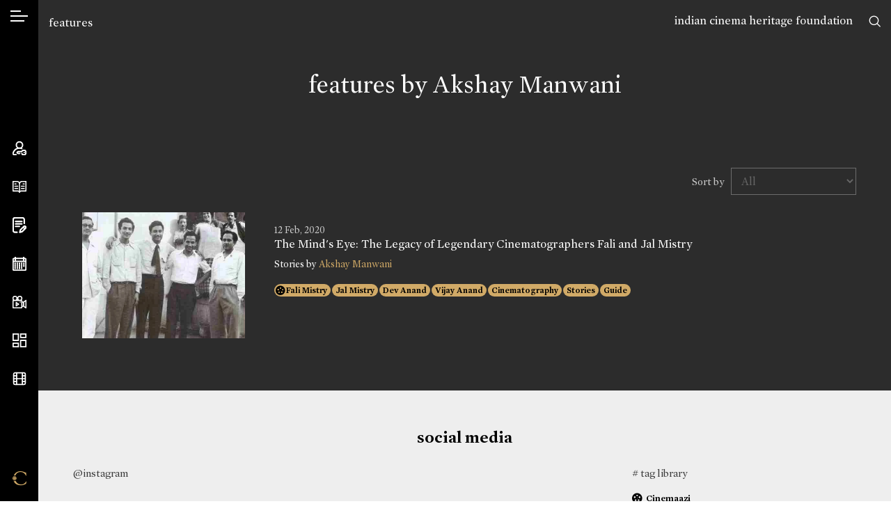

--- FILE ---
content_type: application/x-javascript
request_url: https://www.cinemaazi.com/frontend/js-cinemaazi/app.bundle.js?v=1.1.2
body_size: 179683
content:
!function(t){var e={};function i(n){if(e[n])return e[n].exports;var r=e[n]={i:n,l:!1,exports:{}};return t[n].call(r.exports,r,r.exports,i),r.l=!0,r.exports}i.m=t,i.c=e,i.d=function(t,e,n){i.o(t,e)||Object.defineProperty(t,e,{enumerable:!0,get:n})},i.r=function(t){"undefined"!=typeof Symbol&&Symbol.toStringTag&&Object.defineProperty(t,Symbol.toStringTag,{value:"Module"}),Object.defineProperty(t,"__esModule",{value:!0})},i.t=function(t,e){if(1&e&&(t=i(t)),8&e)return t;if(4&e&&"object"==typeof t&&t&&t.__esModule)return t;var n=Object.create(null);if(i.r(n),Object.defineProperty(n,"default",{enumerable:!0,value:t}),2&e&&"string"!=typeof t)for(var r in t)i.d(n,r,function(e){return t[e]}.bind(null,r));return n},i.n=function(t){var e=t&&t.__esModule?function(){return t.default}:function(){return t};return i.d(e,"a",e),e},i.o=function(t,e){return Object.prototype.hasOwnProperty.call(t,e)},i.p="",i(i.s=11)}([function(t,e,i){"use strict";(function(t,n){function r(t){return(r="function"==typeof Symbol&&"symbol"==typeof Symbol.iterator?function(t){return typeof t}:function(t){return t&&"function"==typeof Symbol&&t.constructor===Symbol&&t!==Symbol.prototype?"symbol":typeof t})(t)}
/*!
 * VERSION: 2.1.3
 * DATE: 2019-05-17
 * UPDATES AND DOCS AT: http://greensock.com
 *
 * @license Copyright (c) 2008-2019, GreenSock. All rights reserved.
 * This work is subject to the terms at http://greensock.com/standard-license or for
 * Club GreenSock members, the software agreement that was issued with your membership.
 *
 * @author: Jack Doyle, jack@greensock.com
 */i.d(e,"e",(function(){return s})),i.d(e,"g",(function(){return a})),i.d(e,"f",(function(){return o})),i.d(e,"c",(function(){return c})),i.d(e,"a",(function(){return u})),i.d(e,"b",(function(){return h})),i.d(e,"d",(function(){return d}));var s="undefined"!=typeof window?window:t.exports&&void 0!==n?n:{},o=function(t){var e={},i=t.document,n=t.GreenSockGlobals=t.GreenSockGlobals||t;if(n.TweenLite)return n.TweenLite;var s,o,a,l,c,u,h,d=function(t){var e,i=t.split("."),r=n;for(e=0;e<i.length;e++)r[i[e]]=r=r[i[e]]||{};return r},p=d("com.greensock"),f=function(t){var e,i=[],n=t.length;for(e=0;e!==n;i.push(t[e++]));return i},m=function(){},g=(u=Object.prototype.toString,h=u.call([]),function(t){return null!=t&&(t instanceof Array||"object"===r(t)&&!!t.push&&u.call(t)===h)}),v={},y=function t(i,r,s,o){this.sc=v[i]?v[i].sc:[],v[i]=this,this.gsClass=null,this.func=s;var a=[];this.check=function(l){for(var c,u,h,p,f=r.length,m=f;--f>-1;)(c=v[r[f]]||new t(r[f],[])).gsClass?(a[f]=c.gsClass,m--):l&&c.sc.push(this);if(0===m&&s)for(h=(u=("com.greensock."+i).split(".")).pop(),p=d(u.join("."))[h]=this.gsClass=s.apply(s,a),o&&(n[h]=e[h]=p),f=0;f<this.sc.length;f++)this.sc[f].check()},this.check(!0)},b=t._gsDefine=function(t,e,i,n){return new y(t,e,i,n)},w=p._class=function(t,e,i){return e=e||function(){},b(t,[],(function(){return e}),i),e};b.globals=n;var x=[0,0,1,1],_=w("easing.Ease",(function(t,e,i,n){this._func=t,this._type=i||0,this._power=n||0,this._params=e?x.concat(e):x}),!0),T=_.map={},S=_.register=function(t,e,i,n){for(var r,s,o,a,l=e.split(","),c=l.length,u=(i||"easeIn,easeOut,easeInOut").split(",");--c>-1;)for(s=l[c],r=n?w("easing."+s,null,!0):p.easing[s]||{},o=u.length;--o>-1;)a=u[o],T[s+"."+a]=T[a+s]=r[a]=t.getRatio?t:t[a]||new t};for((a=_.prototype)._calcEnd=!1,a.getRatio=function(t){if(this._func)return this._params[0]=t,this._func.apply(null,this._params);var e=this._type,i=this._power,n=1===e?1-t:2===e?t:t<.5?2*t:2*(1-t);return 1===i?n*=n:2===i?n*=n*n:3===i?n*=n*n*n:4===i&&(n*=n*n*n*n),1===e?1-n:2===e?n:t<.5?n/2:1-n/2},o=(s=["Linear","Quad","Cubic","Quart","Quint,Strong"]).length;--o>-1;)a=s[o]+",Power"+o,S(new _(null,null,1,o),a,"easeOut",!0),S(new _(null,null,2,o),a,"easeIn"+(0===o?",easeNone":"")),S(new _(null,null,3,o),a,"easeInOut");T.linear=p.easing.Linear.easeIn,T.swing=p.easing.Quad.easeInOut;var C=w("events.EventDispatcher",(function(t){this._listeners={},this._eventTarget=t||this}));(a=C.prototype).addEventListener=function(t,e,i,n,r){r=r||0;var s,o,a=this._listeners[t],u=0;for(this!==l||c||l.wake(),null==a&&(this._listeners[t]=a=[]),o=a.length;--o>-1;)(s=a[o]).c===e&&s.s===i?a.splice(o,1):0===u&&s.pr<r&&(u=o+1);a.splice(u,0,{c:e,s:i,up:n,pr:r})},a.removeEventListener=function(t,e){var i,n=this._listeners[t];if(n)for(i=n.length;--i>-1;)if(n[i].c===e)return void n.splice(i,1)},a.dispatchEvent=function(t){var e,i,n,r=this._listeners[t];if(r)for((e=r.length)>1&&(r=r.slice(0)),i=this._eventTarget;--e>-1;)(n=r[e])&&(n.up?n.c.call(n.s||i,{type:t,target:i}):n.c.call(n.s||i))};var E=t.requestAnimationFrame,P=t.cancelAnimationFrame,k=Date.now||function(){return(new Date).getTime()},O=k();for(o=(s=["ms","moz","webkit","o"]).length;--o>-1&&!E;)E=t[s[o]+"RequestAnimationFrame"],P=t[s[o]+"CancelAnimationFrame"]||t[s[o]+"CancelRequestAnimationFrame"];w("Ticker",(function(t,e){var n,r,s,o,a,u=this,h=k(),d=!(!1===e||!E)&&"auto",p=500,f=33,g=function t(e){var i,l,c=k()-O;c>p&&(h+=c-f),O+=c,u.time=(O-h)/1e3,i=u.time-a,(!n||i>0||!0===e)&&(u.frame++,a+=i+(i>=o?.004:o-i),l=!0),!0!==e&&(s=r(t)),l&&u.dispatchEvent("tick")};C.call(u),u.time=u.frame=0,u.tick=function(){g(!0)},u.lagSmoothing=function(t,e){if(!arguments.length)return p<1e8;p=t||1e8,f=Math.min(e,p,0)},u.sleep=function(){null!=s&&(d&&P?P(s):clearTimeout(s),r=m,s=null,u===l&&(c=!1))},u.wake=function(t){null!==s?u.sleep():t?h+=-O+(O=k()):u.frame>10&&(O=k()-p+5),r=0===n?m:d&&E?E:function(t){return setTimeout(t,1e3*(a-u.time)+1|0)},u===l&&(c=!0),g(2)},u.fps=function(t){if(!arguments.length)return n;o=1/((n=t)||60),a=this.time+o,u.wake()},u.useRAF=function(t){if(!arguments.length)return d;u.sleep(),d=t,u.fps(n)},u.fps(t),setTimeout((function(){"auto"===d&&u.frame<5&&"hidden"!==(i||{}).visibilityState&&u.useRAF(!1)}),1500)})),(a=p.Ticker.prototype=new p.events.EventDispatcher).constructor=p.Ticker;var A=w("core.Animation",(function(t,e){if(this.vars=e=e||{},this._duration=this._totalDuration=t||0,this._delay=Number(e.delay)||0,this._timeScale=1,this._active=!!e.immediateRender,this.data=e.data,this._reversed=!!e.reversed,G){c||l.wake();var i=this.vars.useFrames?U:G;i.add(this,i._time),this.vars.paused&&this.paused(!0)}}));l=A.ticker=new p.Ticker,(a=A.prototype)._dirty=a._gc=a._initted=a._paused=!1,a._totalTime=a._time=0,a._rawPrevTime=-1,a._next=a._last=a._onUpdate=a._timeline=a.timeline=null,a._paused=!1;!function t(){c&&k()-O>2e3&&("hidden"!==(i||{}).visibilityState||!l.lagSmoothing())&&l.wake();var e=setTimeout(t,2e3);e.unref&&e.unref()}(),a.play=function(t,e){return null!=t&&this.seek(t,e),this.reversed(!1).paused(!1)},a.pause=function(t,e){return null!=t&&this.seek(t,e),this.paused(!0)},a.resume=function(t,e){return null!=t&&this.seek(t,e),this.paused(!1)},a.seek=function(t,e){return this.totalTime(Number(t),!1!==e)},a.restart=function(t,e){return this.reversed(!1).paused(!1).totalTime(t?-this._delay:0,!1!==e,!0)},a.reverse=function(t,e){return null!=t&&this.seek(t||this.totalDuration(),e),this.reversed(!0).paused(!1)},a.render=function(t,e,i){},a.invalidate=function(){return this._time=this._totalTime=0,this._initted=this._gc=!1,this._rawPrevTime=-1,!this._gc&&this.timeline||this._enabled(!0),this},a.isActive=function(){var t,e=this._timeline,i=this._startTime;return!e||!this._gc&&!this._paused&&e.isActive()&&(t=e.rawTime(!0))>=i&&t<i+this.totalDuration()/this._timeScale-1e-8},a._enabled=function(t,e){return c||l.wake(),this._gc=!t,this._active=this.isActive(),!0!==e&&(t&&!this.timeline?this._timeline.add(this,this._startTime-this._delay):!t&&this.timeline&&this._timeline._remove(this,!0)),!1},a._kill=function(t,e){return this._enabled(!1,!1)},a.kill=function(t,e){return this._kill(t,e),this},a._uncache=function(t){for(var e=t?this:this.timeline;e;)e._dirty=!0,e=e.timeline;return this},a._swapSelfInParams=function(t){for(var e=t.length,i=t.concat();--e>-1;)"{self}"===t[e]&&(i[e]=this);return i},a._callback=function(t){var e=this.vars,i=e[t],n=e[t+"Params"],r=e[t+"Scope"]||e.callbackScope||this;switch(n?n.length:0){case 0:i.call(r);break;case 1:i.call(r,n[0]);break;case 2:i.call(r,n[0],n[1]);break;default:i.apply(r,n)}},a.eventCallback=function(t,e,i,n){if("on"===(t||"").substr(0,2)){var r=this.vars;if(1===arguments.length)return r[t];null==e?delete r[t]:(r[t]=e,r[t+"Params"]=g(i)&&-1!==i.join("").indexOf("{self}")?this._swapSelfInParams(i):i,r[t+"Scope"]=n),"onUpdate"===t&&(this._onUpdate=e)}return this},a.delay=function(t){return arguments.length?(this._timeline.smoothChildTiming&&this.startTime(this._startTime+t-this._delay),this._delay=t,this):this._delay},a.duration=function(t){return arguments.length?(this._duration=this._totalDuration=t,this._uncache(!0),this._timeline.smoothChildTiming&&this._time>0&&this._time<this._duration&&0!==t&&this.totalTime(this._totalTime*(t/this._duration),!0),this):(this._dirty=!1,this._duration)},a.totalDuration=function(t){return this._dirty=!1,arguments.length?this.duration(t):this._totalDuration},a.time=function(t,e){return arguments.length?(this._dirty&&this.totalDuration(),this.totalTime(t>this._duration?this._duration:t,e)):this._time},a.totalTime=function(t,e,i){if(c||l.wake(),!arguments.length)return this._totalTime;if(this._timeline){if(t<0&&!i&&(t+=this.totalDuration()),this._timeline.smoothChildTiming){this._dirty&&this.totalDuration();var n=this._totalDuration,r=this._timeline;if(t>n&&!i&&(t=n),this._startTime=(this._paused?this._pauseTime:r._time)-(this._reversed?n-t:t)/this._timeScale,r._dirty||this._uncache(!1),r._timeline)for(;r._timeline;)r._timeline._time!==(r._startTime+r._totalTime)/r._timeScale&&r.totalTime(r._totalTime,!0),r=r._timeline}this._gc&&this._enabled(!0,!1),this._totalTime===t&&0!==this._duration||(L.length&&Z(),this.render(t,e,!1),L.length&&Z())}return this},a.progress=a.totalProgress=function(t,e){var i=this.duration();return arguments.length?this.totalTime(i*t,e):i?this._time/i:this.ratio},a.startTime=function(t){return arguments.length?(t!==this._startTime&&(this._startTime=t,this.timeline&&this.timeline._sortChildren&&this.timeline.add(this,t-this._delay)),this):this._startTime},a.endTime=function(t){return this._startTime+(0!=t?this.totalDuration():this.duration())/this._timeScale},a.timeScale=function(t){if(!arguments.length)return this._timeScale;var e,i;for(t=t||1e-8,this._timeline&&this._timeline.smoothChildTiming&&(i=(e=this._pauseTime)||0===e?e:this._timeline.totalTime(),this._startTime=i-(i-this._startTime)*this._timeScale/t),this._timeScale=t,i=this.timeline;i&&i.timeline;)i._dirty=!0,i.totalDuration(),i=i.timeline;return this},a.reversed=function(t){return arguments.length?(t!=this._reversed&&(this._reversed=t,this.totalTime(this._timeline&&!this._timeline.smoothChildTiming?this.totalDuration()-this._totalTime:this._totalTime,!0)),this):this._reversed},a.paused=function(t){if(!arguments.length)return this._paused;var e,i,n=this._timeline;return t!=this._paused&&n&&(c||t||l.wake(),i=(e=n.rawTime())-this._pauseTime,!t&&n.smoothChildTiming&&(this._startTime+=i,this._uncache(!1)),this._pauseTime=t?e:null,this._paused=t,this._active=this.isActive(),!t&&0!==i&&this._initted&&this.duration()&&(e=n.smoothChildTiming?this._totalTime:(e-this._startTime)/this._timeScale,this.render(e,e===this._totalTime,!0))),this._gc&&!t&&this._enabled(!0,!1),this};var M=w("core.SimpleTimeline",(function(t){A.call(this,0,t),this.autoRemoveChildren=this.smoothChildTiming=!0}));(a=M.prototype=new A).constructor=M,a.kill()._gc=!1,a._first=a._last=a._recent=null,a._sortChildren=!1,a.add=a.insert=function(t,e,i,n){var r,s;if(t._startTime=Number(e||0)+t._delay,t._paused&&this!==t._timeline&&(t._pauseTime=this.rawTime()-(t._timeline.rawTime()-t._pauseTime)),t.timeline&&t.timeline._remove(t,!0),t.timeline=t._timeline=this,t._gc&&t._enabled(!0,!0),r=this._last,this._sortChildren)for(s=t._startTime;r&&r._startTime>s;)r=r._prev;return r?(t._next=r._next,r._next=t):(t._next=this._first,this._first=t),t._next?t._next._prev=t:this._last=t,t._prev=r,this._recent=t,this._timeline&&this._uncache(!0),this},a._remove=function(t,e){return t.timeline===this&&(e||t._enabled(!1,!0),t._prev?t._prev._next=t._next:this._first===t&&(this._first=t._next),t._next?t._next._prev=t._prev:this._last===t&&(this._last=t._prev),t._next=t._prev=t.timeline=null,t===this._recent&&(this._recent=this._last),this._timeline&&this._uncache(!0)),this},a.render=function(t,e,i){var n,r=this._first;for(this._totalTime=this._time=this._rawPrevTime=t;r;)n=r._next,(r._active||t>=r._startTime&&!r._paused&&!r._gc)&&(r._reversed?r.render((r._dirty?r.totalDuration():r._totalDuration)-(t-r._startTime)*r._timeScale,e,i):r.render((t-r._startTime)*r._timeScale,e,i)),r=n},a.rawTime=function(){return c||l.wake(),this._totalTime};var $=w("TweenLite",(function(e,i,n){if(A.call(this,i,n),this.render=$.prototype.render,null==e)throw"Cannot tween a null target.";this.target=e="string"!=typeof e?e:$.selector(e)||e;var r,s,o,a=e.jquery||e.length&&e!==t&&e[0]&&(e[0]===t||e[0].nodeType&&e[0].style&&!e.nodeType),l=this.vars.overwrite;if(this._overwrite=l=null==l?W[$.defaultOverwrite]:"number"==typeof l?l>>0:W[l],(a||e instanceof Array||e.push&&g(e))&&"number"!=typeof e[0])for(this._targets=o=f(e),this._propLookup=[],this._siblings=[],r=0;r<o.length;r++)(s=o[r])?"string"!=typeof s?s.length&&s!==t&&s[0]&&(s[0]===t||s[0].nodeType&&s[0].style&&!s.nodeType)?(o.splice(r--,1),this._targets=o=o.concat(f(s))):(this._siblings[r]=Q(s,this,!1),1===l&&this._siblings[r].length>1&&tt(s,this,null,1,this._siblings[r])):"string"==typeof(s=o[r--]=$.selector(s))&&o.splice(r+1,1):o.splice(r--,1);else this._propLookup={},this._siblings=Q(e,this,!1),1===l&&this._siblings.length>1&&tt(e,this,null,1,this._siblings);(this.vars.immediateRender||0===i&&0===this._delay&&!1!==this.vars.immediateRender)&&(this._time=-1e-8,this.render(Math.min(0,-this._delay)))}),!0),D=function(e){return e&&e.length&&e!==t&&e[0]&&(e[0]===t||e[0].nodeType&&e[0].style&&!e.nodeType)};(a=$.prototype=new A).constructor=$,a.kill()._gc=!1,a.ratio=0,a._firstPT=a._targets=a._overwrittenProps=a._startAt=null,a._notifyPluginsOfEnabled=a._lazy=!1,$.version="2.1.3",$.defaultEase=a._ease=new _(null,null,1,1),$.defaultOverwrite="auto",$.ticker=l,$.autoSleep=120,$.lagSmoothing=function(t,e){l.lagSmoothing(t,e)},$.selector=t.$||t.jQuery||function(e){var n=t.$||t.jQuery;return n?($.selector=n,n(e)):(i||(i=t.document),i?i.querySelectorAll?i.querySelectorAll(e):i.getElementById("#"===e.charAt(0)?e.substr(1):e):e)};var L=[],I={},z=/(?:(-|-=|\+=)?\d*\.?\d*(?:e[\-+]?\d+)?)[0-9]/gi,R=/[\+-]=-?[\.\d]/,N=function(t){for(var e,i=this._firstPT;i;)e=i.blob?1===t&&null!=this.end?this.end:t?this.join(""):this.start:i.c*t+i.s,i.m?e=i.m.call(this._tween,e,this._target||i.t,this._tween):e<1e-6&&e>-1e-6&&!i.blob&&(e=0),i.f?i.fp?i.t[i.p](i.fp,e):i.t[i.p](e):i.t[i.p]=e,i=i._next},j=function(t){return(1e3*t|0)/1e3+""},B=function(t,e,i,n){var r,s,o,a,l,c,u,h=[],d=0,p="",f=0;for(h.start=t,h.end=e,t=h[0]=t+"",e=h[1]=e+"",i&&(i(h),t=h[0],e=h[1]),h.length=0,r=t.match(z)||[],s=e.match(z)||[],n&&(n._next=null,n.blob=1,h._firstPT=h._applyPT=n),l=s.length,a=0;a<l;a++)u=s[a],p+=(c=e.substr(d,e.indexOf(u,d)-d))||!a?c:",",d+=c.length,f?f=(f+1)%5:"rgba("===c.substr(-5)&&(f=1),u===r[a]||r.length<=a?p+=u:(p&&(h.push(p),p=""),o=parseFloat(r[a]),h.push(o),h._firstPT={_next:h._firstPT,t:h,p:h.length-1,s:o,c:("="===u.charAt(1)?parseInt(u.charAt(0)+"1",10)*parseFloat(u.substr(2)):parseFloat(u)-o)||0,f:0,m:f&&f<4?Math.round:j}),d+=u.length;return(p+=e.substr(d))&&h.push(p),h.setRatio=N,R.test(e)&&(h.end=null),h},H=function(t,e,i,n,s,o,a,l,c){"function"==typeof n&&(n=n(c||0,t));var u=r(t[e]),h="function"!==u?"":e.indexOf("set")||"function"!=typeof t["get"+e.substr(3)]?e:"get"+e.substr(3),d="get"!==i?i:h?a?t[h](a):t[h]():t[e],p="string"==typeof n&&"="===n.charAt(1),f={t:t,p:e,s:d,f:"function"===u,pg:0,n:s||e,m:o?"function"==typeof o?o:Math.round:0,pr:0,c:p?parseInt(n.charAt(0)+"1",10)*parseFloat(n.substr(2)):parseFloat(n)-d||0};if(("number"!=typeof d||"number"!=typeof n&&!p)&&(a||isNaN(d)||!p&&isNaN(n)||"boolean"==typeof d||"boolean"==typeof n?(f.fp=a,f={t:B(d,p?parseFloat(f.s)+f.c+(f.s+"").replace(/[0-9\-\.]/g,""):n,l||$.defaultStringFilter,f),p:"setRatio",s:0,c:1,f:2,pg:0,n:s||e,pr:0,m:0}):(f.s=parseFloat(d),p||(f.c=parseFloat(n)-f.s||0))),f.c)return(f._next=this._firstPT)&&(f._next._prev=f),this._firstPT=f,f},F=$._internals={isArray:g,isSelector:D,lazyTweens:L,blobDif:B},q=$._plugins={},V=F.tweenLookup={},Y=0,X=F.reservedProps={ease:1,delay:1,overwrite:1,onComplete:1,onCompleteParams:1,onCompleteScope:1,useFrames:1,runBackwards:1,startAt:1,onUpdate:1,onUpdateParams:1,onUpdateScope:1,onStart:1,onStartParams:1,onStartScope:1,onReverseComplete:1,onReverseCompleteParams:1,onReverseCompleteScope:1,onRepeat:1,onRepeatParams:1,onRepeatScope:1,easeParams:1,yoyo:1,immediateRender:1,repeat:1,repeatDelay:1,data:1,paused:1,reversed:1,autoCSS:1,lazy:1,onOverwrite:1,callbackScope:1,stringFilter:1,id:1,yoyoEase:1,stagger:1},W={none:0,all:1,auto:2,concurrent:3,allOnStart:4,preexisting:5,true:1,false:0},U=A._rootFramesTimeline=new M,G=A._rootTimeline=new M,K=30,Z=F.lazyRender=function(){var t,e,i=L.length;for(I={},t=0;t<i;t++)(e=L[t])&&!1!==e._lazy&&(e.render(e._lazy[0],e._lazy[1],!0),e._lazy=!1);L.length=0};G._startTime=l.time,U._startTime=l.frame,G._active=U._active=!0,setTimeout(Z,1),A._updateRoot=$.render=function(){var t,e,i;if(L.length&&Z(),G.render((l.time-G._startTime)*G._timeScale,!1,!1),U.render((l.frame-U._startTime)*U._timeScale,!1,!1),L.length&&Z(),l.frame>=K){for(i in K=l.frame+(parseInt($.autoSleep,10)||120),V){for(t=(e=V[i].tweens).length;--t>-1;)e[t]._gc&&e.splice(t,1);0===e.length&&delete V[i]}if((!(i=G._first)||i._paused)&&$.autoSleep&&!U._first&&1===l._listeners.tick.length){for(;i&&i._paused;)i=i._next;i||l.sleep()}}},l.addEventListener("tick",A._updateRoot);var Q=function(t,e,i){var n,r,s=t._gsTweenID;if(V[s||(t._gsTweenID=s="t"+Y++)]||(V[s]={target:t,tweens:[]}),e&&((n=V[s].tweens)[r=n.length]=e,i))for(;--r>-1;)n[r]===e&&n.splice(r,1);return V[s].tweens},J=function(t,e,i,n){var r,s,o=t.vars.onOverwrite;return o&&(r=o(t,e,i,n)),(o=$.onOverwrite)&&(s=o(t,e,i,n)),!1!==r&&!1!==s},tt=function(t,e,i,n,r){var s,o,a,l;if(1===n||n>=4){for(l=r.length,s=0;s<l;s++)if((a=r[s])!==e)a._gc||a._kill(null,t,e)&&(o=!0);else if(5===n)break;return o}var c,u=e._startTime+1e-8,h=[],d=0,p=0===e._duration;for(s=r.length;--s>-1;)(a=r[s])===e||a._gc||a._paused||(a._timeline!==e._timeline?(c=c||et(e,0,p),0===et(a,c,p)&&(h[d++]=a)):a._startTime<=u&&a._startTime+a.totalDuration()/a._timeScale>u&&((p||!a._initted)&&u-a._startTime<=2e-8||(h[d++]=a)));for(s=d;--s>-1;)if(l=(a=h[s])._firstPT,2===n&&a._kill(i,t,e)&&(o=!0),2!==n||!a._firstPT&&a._initted&&l){if(2!==n&&!J(a,e))continue;a._enabled(!1,!1)&&(o=!0)}return o},et=function(t,e,i){for(var n=t._timeline,r=n._timeScale,s=t._startTime;n._timeline;){if(s+=n._startTime,r*=n._timeScale,n._paused)return-100;n=n._timeline}return(s/=r)>e?s-e:i&&s===e||!t._initted&&s-e<2e-8?1e-8:(s+=t.totalDuration()/t._timeScale/r)>e+1e-8?0:s-e-1e-8};a._init=function(){var t,e,i,n,r,s,o=this.vars,a=this._overwrittenProps,l=this._duration,c=!!o.immediateRender,u=o.ease,h=this._startAt;if(o.startAt){for(n in h&&(h.render(-1,!0),h.kill()),r={},o.startAt)r[n]=o.startAt[n];if(r.data="isStart",r.overwrite=!1,r.immediateRender=!0,r.lazy=c&&!1!==o.lazy,r.startAt=r.delay=null,r.onUpdate=o.onUpdate,r.onUpdateParams=o.onUpdateParams,r.onUpdateScope=o.onUpdateScope||o.callbackScope||this,this._startAt=$.to(this.target||{},0,r),c)if(this._time>0)this._startAt=null;else if(0!==l)return}else if(o.runBackwards&&0!==l)if(h)h.render(-1,!0),h.kill(),this._startAt=null;else{for(n in 0!==this._time&&(c=!1),i={},o)X[n]&&"autoCSS"!==n||(i[n]=o[n]);if(i.overwrite=0,i.data="isFromStart",i.lazy=c&&!1!==o.lazy,i.immediateRender=c,this._startAt=$.to(this.target,0,i),c){if(0===this._time)return}else this._startAt._init(),this._startAt._enabled(!1),this.vars.immediateRender&&(this._startAt=null)}if(this._ease=u=u?u instanceof _?u:"function"==typeof u?new _(u,o.easeParams):T[u]||$.defaultEase:$.defaultEase,o.easeParams instanceof Array&&u.config&&(this._ease=u.config.apply(u,o.easeParams)),this._easeType=this._ease._type,this._easePower=this._ease._power,this._firstPT=null,this._targets)for(s=this._targets.length,t=0;t<s;t++)this._initProps(this._targets[t],this._propLookup[t]={},this._siblings[t],a?a[t]:null,t)&&(e=!0);else e=this._initProps(this.target,this._propLookup,this._siblings,a,0);if(e&&$._onPluginEvent("_onInitAllProps",this),a&&(this._firstPT||"function"!=typeof this.target&&this._enabled(!1,!1)),o.runBackwards)for(i=this._firstPT;i;)i.s+=i.c,i.c=-i.c,i=i._next;this._onUpdate=o.onUpdate,this._initted=!0},a._initProps=function(e,i,n,r,s){var o,a,l,c,u,h;if(null==e)return!1;for(o in I[e._gsTweenID]&&Z(),this.vars.css||e.style&&e!==t&&e.nodeType&&q.css&&!1!==this.vars.autoCSS&&function(t,e){var i,n={};for(i in t)X[i]||i in e&&"transform"!==i&&"x"!==i&&"y"!==i&&"width"!==i&&"height"!==i&&"className"!==i&&"border"!==i||!(!q[i]||q[i]&&q[i]._autoCSS)||(n[i]=t[i],delete t[i]);t.css=n}(this.vars,e),this.vars)if(h=this.vars[o],X[o])h&&(h instanceof Array||h.push&&g(h))&&-1!==h.join("").indexOf("{self}")&&(this.vars[o]=h=this._swapSelfInParams(h,this));else if(q[o]&&(c=new q[o])._onInitTween(e,this.vars[o],this,s)){for(this._firstPT=u={_next:this._firstPT,t:c,p:"setRatio",s:0,c:1,f:1,n:o,pg:1,pr:c._priority,m:0},a=c._overwriteProps.length;--a>-1;)i[c._overwriteProps[a]]=this._firstPT;(c._priority||c._onInitAllProps)&&(l=!0),(c._onDisable||c._onEnable)&&(this._notifyPluginsOfEnabled=!0),u._next&&(u._next._prev=u)}else i[o]=H.call(this,e,o,"get",h,o,0,null,this.vars.stringFilter,s);return r&&this._kill(r,e)?this._initProps(e,i,n,r,s):this._overwrite>1&&this._firstPT&&n.length>1&&tt(e,this,i,this._overwrite,n)?(this._kill(i,e),this._initProps(e,i,n,r,s)):(this._firstPT&&(!1!==this.vars.lazy&&this._duration||this.vars.lazy&&!this._duration)&&(I[e._gsTweenID]=!0),l)},a.render=function(t,e,i){var n,r,s,o,a=this._time,l=this._duration,c=this._rawPrevTime;if(t>=l-1e-8&&t>=0)this._totalTime=this._time=l,this.ratio=this._ease._calcEnd?this._ease.getRatio(1):1,this._reversed||(n=!0,r="onComplete",i=i||this._timeline.autoRemoveChildren),0===l&&(this._initted||!this.vars.lazy||i)&&(this._startTime===this._timeline._duration&&(t=0),(c<0||t<=0&&t>=-1e-8||1e-8===c&&"isPause"!==this.data)&&c!==t&&(i=!0,c>1e-8&&(r="onReverseComplete")),this._rawPrevTime=o=!e||t||c===t?t:1e-8);else if(t<1e-8)this._totalTime=this._time=0,this.ratio=this._ease._calcEnd?this._ease.getRatio(0):0,(0!==a||0===l&&c>0)&&(r="onReverseComplete",n=this._reversed),t>-1e-8?t=0:t<0&&(this._active=!1,0===l&&(this._initted||!this.vars.lazy||i)&&(c>=0&&(1e-8!==c||"isPause"!==this.data)&&(i=!0),this._rawPrevTime=o=!e||t||c===t?t:1e-8)),(!this._initted||this._startAt&&this._startAt.progress())&&(i=!0);else if(this._totalTime=this._time=t,this._easeType){var u=t/l,h=this._easeType,d=this._easePower;(1===h||3===h&&u>=.5)&&(u=1-u),3===h&&(u*=2),1===d?u*=u:2===d?u*=u*u:3===d?u*=u*u*u:4===d&&(u*=u*u*u*u),this.ratio=1===h?1-u:2===h?u:t/l<.5?u/2:1-u/2}else this.ratio=this._ease.getRatio(t/l);if(this._time!==a||i){if(!this._initted){if(this._init(),!this._initted||this._gc)return;if(!i&&this._firstPT&&(!1!==this.vars.lazy&&this._duration||this.vars.lazy&&!this._duration))return this._time=this._totalTime=a,this._rawPrevTime=c,L.push(this),void(this._lazy=[t,e]);this._time&&!n?this.ratio=this._ease.getRatio(this._time/l):n&&this._ease._calcEnd&&(this.ratio=this._ease.getRatio(0===this._time?0:1))}for(!1!==this._lazy&&(this._lazy=!1),this._active||!this._paused&&this._time!==a&&t>=0&&(this._active=!0),0===a&&(this._startAt&&(t>=0?this._startAt.render(t,!0,i):r||(r="_dummyGS")),this.vars.onStart&&(0===this._time&&0!==l||e||this._callback("onStart"))),s=this._firstPT;s;)s.f?s.t[s.p](s.c*this.ratio+s.s):s.t[s.p]=s.c*this.ratio+s.s,s=s._next;this._onUpdate&&(t<0&&this._startAt&&-1e-4!==t&&this._startAt.render(t,!0,i),e||(this._time!==a||n||i)&&this._callback("onUpdate")),r&&(this._gc&&!i||(t<0&&this._startAt&&!this._onUpdate&&-1e-4!==t&&this._startAt.render(t,!0,i),n&&(this._timeline.autoRemoveChildren&&this._enabled(!1,!1),this._active=!1),!e&&this.vars[r]&&this._callback(r),0===l&&1e-8===this._rawPrevTime&&1e-8!==o&&(this._rawPrevTime=0)))}},a._kill=function(t,e,i){if("all"===t&&(t=null),null==t&&(null==e||e===this.target))return this._lazy=!1,this._enabled(!1,!1);e="string"!=typeof e?e||this._targets||this.target:$.selector(e)||e;var n,s,o,a,l,c,u,h,d,p=i&&this._time&&i._startTime===this._startTime&&this._timeline===i._timeline,f=this._firstPT;if((g(e)||D(e))&&"number"!=typeof e[0])for(n=e.length;--n>-1;)this._kill(t,e[n],i)&&(c=!0);else{if(this._targets){for(n=this._targets.length;--n>-1;)if(e===this._targets[n]){l=this._propLookup[n]||{},this._overwrittenProps=this._overwrittenProps||[],s=this._overwrittenProps[n]=t?this._overwrittenProps[n]||{}:"all";break}}else{if(e!==this.target)return!1;l=this._propLookup,s=this._overwrittenProps=t?this._overwrittenProps||{}:"all"}if(l){if(u=t||l,h=t!==s&&"all"!==s&&t!==l&&("object"!==r(t)||!t._tempKill),i&&($.onOverwrite||this.vars.onOverwrite)){for(o in u)l[o]&&(d||(d=[]),d.push(o));if((d||!t)&&!J(this,i,e,d))return!1}for(o in u)(a=l[o])&&(p&&(a.f?a.t[a.p](a.s):a.t[a.p]=a.s,c=!0),a.pg&&a.t._kill(u)&&(c=!0),a.pg&&0!==a.t._overwriteProps.length||(a._prev?a._prev._next=a._next:a===this._firstPT&&(this._firstPT=a._next),a._next&&(a._next._prev=a._prev),a._next=a._prev=null),delete l[o]),h&&(s[o]=1);!this._firstPT&&this._initted&&f&&this._enabled(!1,!1)}}return c},a.invalidate=function(){this._notifyPluginsOfEnabled&&$._onPluginEvent("_onDisable",this);var t=this._time;return this._firstPT=this._overwrittenProps=this._startAt=this._onUpdate=null,this._notifyPluginsOfEnabled=this._active=this._lazy=!1,this._propLookup=this._targets?{}:[],A.prototype.invalidate.call(this),this.vars.immediateRender&&(this._time=-1e-8,this.render(t,!1,!1!==this.vars.lazy)),this},a._enabled=function(t,e){if(c||l.wake(),t&&this._gc){var i,n=this._targets;if(n)for(i=n.length;--i>-1;)this._siblings[i]=Q(n[i],this,!0);else this._siblings=Q(this.target,this,!0)}return A.prototype._enabled.call(this,t,e),!(!this._notifyPluginsOfEnabled||!this._firstPT)&&$._onPluginEvent(t?"_onEnable":"_onDisable",this)},$.to=function(t,e,i){return new $(t,e,i)},$.from=function(t,e,i){return i.runBackwards=!0,i.immediateRender=0!=i.immediateRender,new $(t,e,i)},$.fromTo=function(t,e,i,n){return n.startAt=i,n.immediateRender=0!=n.immediateRender&&0!=i.immediateRender,new $(t,e,n)},$.delayedCall=function(t,e,i,n,r){return new $(e,0,{delay:t,onComplete:e,onCompleteParams:i,callbackScope:n,onReverseComplete:e,onReverseCompleteParams:i,immediateRender:!1,lazy:!1,useFrames:r,overwrite:0})},$.set=function(t,e){return new $(t,0,e)},$.getTweensOf=function(t,e){if(null==t)return[];var i,n,r,s;if(t="string"!=typeof t?t:$.selector(t)||t,(g(t)||D(t))&&"number"!=typeof t[0]){for(i=t.length,n=[];--i>-1;)n=n.concat($.getTweensOf(t[i],e));for(i=n.length;--i>-1;)for(s=n[i],r=i;--r>-1;)s===n[r]&&n.splice(i,1)}else if(t._gsTweenID)for(i=(n=Q(t).concat()).length;--i>-1;)(n[i]._gc||e&&!n[i].isActive())&&n.splice(i,1);return n||[]},$.killTweensOf=$.killDelayedCallsTo=function(t,e,i){"object"===r(e)&&(i=e,e=!1);for(var n=$.getTweensOf(t,e),s=n.length;--s>-1;)n[s]._kill(i,t)};var it=w("plugins.TweenPlugin",(function(t,e){this._overwriteProps=(t||"").split(","),this._propName=this._overwriteProps[0],this._priority=e||0,this._super=it.prototype}),!0);if(a=it.prototype,it.version="1.19.0",it.API=2,a._firstPT=null,a._addTween=H,a.setRatio=N,a._kill=function(t){var e,i=this._overwriteProps,n=this._firstPT;if(null!=t[this._propName])this._overwriteProps=[];else for(e=i.length;--e>-1;)null!=t[i[e]]&&i.splice(e,1);for(;n;)null!=t[n.n]&&(n._next&&(n._next._prev=n._prev),n._prev?(n._prev._next=n._next,n._prev=null):this._firstPT===n&&(this._firstPT=n._next)),n=n._next;return!1},a._mod=a._roundProps=function(t){for(var e,i=this._firstPT;i;)(e=t[this._propName]||null!=i.n&&t[i.n.split(this._propName+"_").join("")])&&"function"==typeof e&&(2===i.f?i.t._applyPT.m=e:i.m=e),i=i._next},$._onPluginEvent=function(t,e){var i,n,r,s,o,a=e._firstPT;if("_onInitAllProps"===t){for(;a;){for(o=a._next,n=r;n&&n.pr>a.pr;)n=n._next;(a._prev=n?n._prev:s)?a._prev._next=a:r=a,(a._next=n)?n._prev=a:s=a,a=o}a=e._firstPT=r}for(;a;)a.pg&&"function"==typeof a.t[t]&&a.t[t]()&&(i=!0),a=a._next;return i},it.activate=function(t){for(var e=t.length;--e>-1;)t[e].API===it.API&&(q[(new t[e])._propName]=t[e]);return!0},b.plugin=function(t){if(!(t&&t.propName&&t.init&&t.API))throw"illegal plugin definition.";var e,i=t.propName,n=t.priority||0,r=t.overwriteProps,s={init:"_onInitTween",set:"setRatio",kill:"_kill",round:"_mod",mod:"_mod",initAll:"_onInitAllProps"},o=w("plugins."+i.charAt(0).toUpperCase()+i.substr(1)+"Plugin",(function(){it.call(this,i,n),this._overwriteProps=r||[]}),!0===t.global),a=o.prototype=new it(i);for(e in a.constructor=o,o.API=t.API,s)"function"==typeof t[e]&&(a[s[e]]=t[e]);return o.version=t.version,it.activate([o]),o},s=t._gsQueue){for(o=0;o<s.length;o++)s[o]();for(a in v)v[a].func||t.console.log("GSAP encountered missing dependency: "+a)}return c=!1,$}(s),a=s.GreenSockGlobals,l=a.com.greensock,c=l.core.SimpleTimeline,u=l.core.Animation,h=a.Ease,d=(a.Linear,a.Power1,a.Power2,a.Power3,a.Power4,a.TweenPlugin);l.events.EventDispatcher}).call(this,i(23)(t),i(6))},function(t,e,i){"use strict";var n=i(0);function r(t){return(r="function"==typeof Symbol&&"symbol"==typeof Symbol.iterator?function(t){return typeof t}:function(t){return t&&"function"==typeof Symbol&&t.constructor===Symbol&&t!==Symbol.prototype?"symbol":typeof t})(t)}
/*!
 * VERSION: 2.1.3
 * DATE: 2019-05-17
 * UPDATES AND DOCS AT: http://greensock.com
 *
 * @license Copyright (c) 2008-2019, GreenSock. All rights reserved.
 * This work is subject to the terms at http://greensock.com/standard-license or for
 * Club GreenSock members, the software agreement that was issued with your membership.
 * 
 * @author: Jack Doyle, jack@greensock.com
 **/n.e._gsDefine("TweenMax",["core.Animation","core.SimpleTimeline","TweenLite"],(function(){var t=function(t){var e,i=[],n=t.length;for(e=0;e!==n;i.push(t[e++]));return i},e=function(t,e,i){var n,r,s=t.cycle;for(n in s)r=s[n],t[n]="function"==typeof r?r(i,e[i],e):r[i%r.length];delete t.cycle},i=function(t){if("function"==typeof t)return t;var e="object"===r(t)?t:{each:t},i=e.ease,n=e.from||0,s=e.base||0,o={},a=isNaN(n),l=e.axis,c={center:.5,end:1}[n]||0;return function(t,r,u){var h,d,p,f,m,g,v,y,b,w=(u||e).length,x=o[w];if(!x){if(!(b="auto"===e.grid?0:(e.grid||[1/0])[0])){for(v=-1/0;v<(v=u[b++].getBoundingClientRect().left)&&b<w;);b--}for(x=o[w]=[],h=a?Math.min(b,w)*c-.5:n%b,d=a?w*c/b-.5:n/b|0,v=0,y=1/0,g=0;g<w;g++)p=g%b-h,f=d-(g/b|0),x[g]=m=l?Math.abs("y"===l?f:p):Math.sqrt(p*p+f*f),m>v&&(v=m),m<y&&(y=m);x.max=v-y,x.min=y,x.v=w=e.amount||e.each*(b>w?w-1:l?"y"===l?w/b:b:Math.max(b,w/b))||0,x.b=w<0?s-w:s}return w=(x[t]-x.min)/x.max,x.b+(i?i.getRatio(w):w)*x.v}},s=function t(e,i,r){n.f.call(this,e,i,r),this._cycle=0,this._yoyo=!0===this.vars.yoyo||!!this.vars.yoyoEase,this._repeat=this.vars.repeat||0,this._repeatDelay=this.vars.repeatDelay||0,this._repeat&&this._uncache(!0),this.render=t.prototype.render},o=n.f._internals,a=o.isSelector,l=o.isArray,c=s.prototype=n.f.to({},.1,{}),u=[];s.version="2.1.3",c.constructor=s,c.kill()._gc=!1,s.killTweensOf=s.killDelayedCallsTo=n.f.killTweensOf,s.getTweensOf=n.f.getTweensOf,s.lagSmoothing=n.f.lagSmoothing,s.ticker=n.f.ticker,s.render=n.f.render,s.distribute=i,c.invalidate=function(){return this._yoyo=!0===this.vars.yoyo||!!this.vars.yoyoEase,this._repeat=this.vars.repeat||0,this._repeatDelay=this.vars.repeatDelay||0,this._yoyoEase=null,this._uncache(!0),n.f.prototype.invalidate.call(this)},c.updateTo=function(t,e){var i,r=this.ratio,s=this.vars.immediateRender||t.immediateRender;for(i in e&&this._startTime<this._timeline._time&&(this._startTime=this._timeline._time,this._uncache(!1),this._gc?this._enabled(!0,!1):this._timeline.insert(this,this._startTime-this._delay)),t)this.vars[i]=t[i];if(this._initted||s)if(e)this._initted=!1,s&&this.render(0,!0,!0);else if(this._gc&&this._enabled(!0,!1),this._notifyPluginsOfEnabled&&this._firstPT&&n.f._onPluginEvent("_onDisable",this),this._time/this._duration>.998){var o=this._totalTime;this.render(0,!0,!1),this._initted=!1,this.render(o,!0,!1)}else if(this._initted=!1,this._init(),this._time>0||s)for(var a,l=1/(1-r),c=this._firstPT;c;)a=c.s+c.c,c.c*=l,c.s=a-c.c,c=c._next;return this},c.render=function(t,e,i){this._initted||0===this._duration&&this.vars.repeat&&this.invalidate();var r,s,a,l,c,u,h,d,p,f=this._dirty?this.totalDuration():this._totalDuration,m=this._time,g=this._totalTime,v=this._cycle,y=this._duration,b=this._rawPrevTime;if(t>=f-1e-8&&t>=0?(this._totalTime=f,this._cycle=this._repeat,this._yoyo&&0!=(1&this._cycle)?(this._time=0,this.ratio=this._ease._calcEnd?this._ease.getRatio(0):0):(this._time=y,this.ratio=this._ease._calcEnd?this._ease.getRatio(1):1),this._reversed||(r=!0,s="onComplete",i=i||this._timeline.autoRemoveChildren),0===y&&(this._initted||!this.vars.lazy||i)&&(this._startTime===this._timeline._duration&&(t=0),(b<0||t<=0&&t>=-1e-8||1e-8===b&&"isPause"!==this.data)&&b!==t&&(i=!0,b>1e-8&&(s="onReverseComplete")),this._rawPrevTime=d=!e||t||b===t?t:1e-8)):t<1e-8?(this._totalTime=this._time=this._cycle=0,this.ratio=this._ease._calcEnd?this._ease.getRatio(0):0,(0!==g||0===y&&b>0)&&(s="onReverseComplete",r=this._reversed),t>-1e-8?t=0:t<0&&(this._active=!1,0===y&&(this._initted||!this.vars.lazy||i)&&(b>=0&&(i=!0),this._rawPrevTime=d=!e||t||b===t?t:1e-8)),this._initted||(i=!0)):(this._totalTime=this._time=t,0!==this._repeat&&(l=y+this._repeatDelay,this._cycle=this._totalTime/l>>0,0!==this._cycle&&this._cycle===this._totalTime/l&&g<=t&&this._cycle--,this._time=this._totalTime-this._cycle*l,this._yoyo&&0!=(1&this._cycle)&&(this._time=y-this._time,(p=this._yoyoEase||this.vars.yoyoEase)&&(this._yoyoEase||(!0!==p||this._initted?this._yoyoEase=p=!0===p?this._ease:p instanceof n.b?p:n.b.map[p]:(p=this.vars.ease,this._yoyoEase=p=p?p instanceof n.b?p:"function"==typeof p?new n.b(p,this.vars.easeParams):n.b.map[p]||n.f.defaultEase:n.f.defaultEase)),this.ratio=p?1-p.getRatio((y-this._time)/y):0)),this._time>y?this._time=y:this._time<0&&(this._time=0)),this._easeType&&!p?(c=this._time/y,(1===(u=this._easeType)||3===u&&c>=.5)&&(c=1-c),3===u&&(c*=2),1===(h=this._easePower)?c*=c:2===h?c*=c*c:3===h?c*=c*c*c:4===h&&(c*=c*c*c*c),this.ratio=1===u?1-c:2===u?c:this._time/y<.5?c/2:1-c/2):p||(this.ratio=this._ease.getRatio(this._time/y))),m!==this._time||i||v!==this._cycle){if(!this._initted){if(this._init(),!this._initted||this._gc)return;if(!i&&this._firstPT&&(!1!==this.vars.lazy&&this._duration||this.vars.lazy&&!this._duration))return this._time=m,this._totalTime=g,this._rawPrevTime=b,this._cycle=v,o.lazyTweens.push(this),void(this._lazy=[t,e]);!this._time||r||p?r&&this._ease._calcEnd&&!p&&(this.ratio=this._ease.getRatio(0===this._time?0:1)):this.ratio=this._ease.getRatio(this._time/y)}for(!1!==this._lazy&&(this._lazy=!1),this._active||!this._paused&&this._time!==m&&t>=0&&(this._active=!0),0===g&&(2===this._initted&&t>0&&this._init(),this._startAt&&(t>=0?this._startAt.render(t,!0,i):s||(s="_dummyGS")),this.vars.onStart&&(0===this._totalTime&&0!==y||e||this._callback("onStart"))),a=this._firstPT;a;)a.f?a.t[a.p](a.c*this.ratio+a.s):a.t[a.p]=a.c*this.ratio+a.s,a=a._next;this._onUpdate&&(t<0&&this._startAt&&this._startTime&&this._startAt.render(t,!0,i),e||(this._totalTime!==g||s)&&this._callback("onUpdate")),this._cycle!==v&&(e||this._gc||this.vars.onRepeat&&this._callback("onRepeat")),s&&(this._gc&&!i||(t<0&&this._startAt&&!this._onUpdate&&this._startTime&&this._startAt.render(t,!0,i),r&&(this._timeline.autoRemoveChildren&&this._enabled(!1,!1),this._active=!1),!e&&this.vars[s]&&this._callback(s),0===y&&1e-8===this._rawPrevTime&&1e-8!==d&&(this._rawPrevTime=0)))}else g!==this._totalTime&&this._onUpdate&&(e||this._callback("onUpdate"))},s.to=function(t,e,i){return new s(t,e,i)},s.from=function(t,e,i){return i.runBackwards=!0,i.immediateRender=0!=i.immediateRender,new s(t,e,i)},s.fromTo=function(t,e,i,n){return n.startAt=i,n.immediateRender=0!=n.immediateRender&&0!=i.immediateRender,new s(t,e,n)},s.staggerTo=s.allTo=function(r,o,c,h,d,p,f){var m,g,v,y,b=[],w=i(c.stagger||h),x=c.cycle,_=(c.startAt||u).cycle;for(l(r)||("string"==typeof r&&(r=n.f.selector(r)||r),a(r)&&(r=t(r))),m=(r=r||[]).length-1,v=0;v<=m;v++){for(y in g={},c)g[y]=c[y];if(x&&(e(g,r,v),null!=g.duration&&(o=g.duration,delete g.duration)),_){for(y in _=g.startAt={},c.startAt)_[y]=c.startAt[y];e(g.startAt,r,v)}g.delay=w(v,r[v],r)+(g.delay||0),v===m&&d&&(g.onComplete=function(){c.onComplete&&c.onComplete.apply(c.onCompleteScope||this,arguments),d.apply(f||c.callbackScope||this,p||u)}),b[v]=new s(r[v],o,g)}return b},s.staggerFrom=s.allFrom=function(t,e,i,n,r,o,a){return i.runBackwards=!0,i.immediateRender=0!=i.immediateRender,s.staggerTo(t,e,i,n,r,o,a)},s.staggerFromTo=s.allFromTo=function(t,e,i,n,r,o,a,l){return n.startAt=i,n.immediateRender=0!=n.immediateRender&&0!=i.immediateRender,s.staggerTo(t,e,n,r,o,a,l)},s.delayedCall=function(t,e,i,n,r){return new s(e,0,{delay:t,onComplete:e,onCompleteParams:i,callbackScope:n,onReverseComplete:e,onReverseCompleteParams:i,immediateRender:!1,useFrames:r,overwrite:0})},s.set=function(t,e){return new s(t,0,e)},s.isTweening=function(t){return n.f.getTweensOf(t,!0).length>0};var h=function t(e,i){for(var r=[],s=0,o=e._first;o;)o instanceof n.f?r[s++]=o:(i&&(r[s++]=o),s=(r=r.concat(t(o,i))).length),o=o._next;return r},d=s.getAllTweens=function(t){return h(n.a._rootTimeline,t).concat(h(n.a._rootFramesTimeline,t))};s.killAll=function(t,e,i,r){null==e&&(e=!0),null==i&&(i=!0);var s,o,a,l=d(0!=r),c=l.length,u=e&&i&&r;for(a=0;a<c;a++)o=l[a],(u||o instanceof n.c||(s=o.target===o.vars.onComplete)&&i||e&&!s)&&(t?o.totalTime(o._reversed?0:o.totalDuration()):o._enabled(!1,!1))},s.killChildTweensOf=function(e,i){if(null!=e){var r,c,u,h,d,p=o.tweenLookup;if("string"==typeof e&&(e=n.f.selector(e)||e),a(e)&&(e=t(e)),l(e))for(h=e.length;--h>-1;)s.killChildTweensOf(e[h],i);else{for(u in r=[],p)for(c=p[u].target.parentNode;c;)c===e&&(r=r.concat(p[u].tweens)),c=c.parentNode;for(d=r.length,h=0;h<d;h++)i&&r[h].totalTime(r[h].totalDuration()),r[h]._enabled(!1,!1)}}};var p=function(t,e,i,r){e=!1!==e,i=!1!==i;for(var s,o,a=d(r=!1!==r),l=e&&i&&r,c=a.length;--c>-1;)o=a[c],(l||o instanceof n.c||(s=o.target===o.vars.onComplete)&&i||e&&!s)&&o.paused(t)};return s.pauseAll=function(t,e,i){p(!0,t,e,i)},s.resumeAll=function(t,e,i){p(!1,t,e,i)},s.globalTimeScale=function(t){var e=n.a._rootTimeline,i=n.f.ticker.time;return arguments.length?(t=t||1e-8,e._startTime=i-(i-e._startTime)*e._timeScale/t,e=n.a._rootFramesTimeline,i=n.f.ticker.frame,e._startTime=i-(i-e._startTime)*e._timeScale/t,e._timeScale=n.a._rootTimeline._timeScale=t,t):e._timeScale},c.progress=function(t,e){return arguments.length?this.totalTime(this.duration()*(this._yoyo&&0!=(1&this._cycle)?1-t:t)+this._cycle*(this._duration+this._repeatDelay),e):this.duration()?this._time/this._duration:this.ratio},c.totalProgress=function(t,e){return arguments.length?this.totalTime(this.totalDuration()*t,e):this._totalTime/this.totalDuration()},c.time=function(t,e){if(!arguments.length)return this._time;this._dirty&&this.totalDuration();var i=this._duration,n=this._cycle,r=n*(i+this._repeatDelay);return t>i&&(t=i),this.totalTime(this._yoyo&&1&n?i-t+r:this._repeat?t+r:t,e)},c.duration=function(t){return arguments.length?n.a.prototype.duration.call(this,t):this._duration},c.totalDuration=function(t){return arguments.length?-1===this._repeat?this:this.duration((t-this._repeat*this._repeatDelay)/(this._repeat+1)):(this._dirty&&(this._totalDuration=-1===this._repeat?999999999999:this._duration*(this._repeat+1)+this._repeatDelay*this._repeat,this._dirty=!1),this._totalDuration)},c.repeat=function(t){return arguments.length?(this._repeat=t,this._uncache(!0)):this._repeat},c.repeatDelay=function(t){return arguments.length?(this._repeatDelay=t,this._uncache(!0)):this._repeatDelay},c.yoyo=function(t){return arguments.length?(this._yoyo=t,this):this._yoyo},s}),!0);var s=n.g.TweenMax;function o(t){return(o="function"==typeof Symbol&&"symbol"==typeof Symbol.iterator?function(t){return typeof t}:function(t){return t&&"function"==typeof Symbol&&t.constructor===Symbol&&t!==Symbol.prototype?"symbol":typeof t})(t)}
/*!
 * VERSION: 2.1.3
 * DATE: 2019-05-17
 * UPDATES AND DOCS AT: http://greensock.com
 *
 * @license Copyright (c) 2008-2019, GreenSock. All rights reserved.
 * This work is subject to the terms at http://greensock.com/standard-license or for
 * Club GreenSock members, the software agreement that was issued with your membership.
 * 
 * @author: Jack Doyle, jack@greensock.com
 */n.e._gsDefine("plugins.CSSPlugin",["plugins.TweenPlugin","TweenLite"],(function(){var t,e,i,r,s=function t(){n.d.call(this,"css"),this._overwriteProps.length=0,this.setRatio=t.prototype.setRatio},a=n.e._gsDefine.globals,l={},c=s.prototype=new n.d("css");c.constructor=s,s.version="2.1.3",s.API=2,s.defaultTransformPerspective=0,s.defaultSkewType="compensated",s.defaultSmoothOrigin=!0,s.suffixMap={top:c="px",right:c,bottom:c,left:c,width:c,height:c,fontSize:c,padding:c,margin:c,perspective:c,lineHeight:""};var u,h,d,p,f,m,g,v,y=/(?:\-|\.|\b)(\d|\.|e\-)+/g,b=/(?:\d|\-\d|\.\d|\-\.\d|\+=\d|\-=\d|\+=.\d|\-=\.\d)+/g,w=/(?:\+=|\-=|\-|\b)[\d\-\.]+[a-zA-Z0-9]*(?:%|\b)/gi,x=/(?:\+=|\-=|\-|\b)[\d\-\.]+[a-zA-Z0-9]*(?:%|\b),?/gi,_=/(?![+-]?\d*\.?\d+|[+-]|e[+-]\d+)[^0-9]/g,T=/(?:\d|\-|\+|=|#|\.)*/g,S=/opacity *= *([^)]*)/i,C=/opacity:([^;]*)/i,E=/alpha\(opacity *=.+?\)/i,P=/^(rgb|hsl)/,k=/([A-Z])/g,O=/-([a-z])/gi,A=/(^(?:url\(\"|url\())|(?:(\"\))$|\)$)/gi,M=function(t,e){return e.toUpperCase()},$=/(?:Left|Right|Width)/i,D=/(M11|M12|M21|M22)=[\d\-\.e]+/gi,L=/progid\:DXImageTransform\.Microsoft\.Matrix\(.+?\)/i,I=/,(?=[^\)]*(?:\(|$))/gi,z=/[\s,\(]/i,R=Math.PI/180,N=180/Math.PI,j={},B={style:{}},H=n.e.document||{createElement:function(){return B}},F=function(t,e){var i=H.createElementNS?H.createElementNS(e||"http://www.w3.org/1999/xhtml",t):H.createElement(t);return i.style?i:H.createElement(t)},q=F("div"),V=F("img"),Y=s._internals={_specialProps:l},X=(n.e.navigator||{}).userAgent||"",W=function(){var t=X.indexOf("Android"),e=F("a");return d=-1!==X.indexOf("Safari")&&-1===X.indexOf("Chrome")&&(-1===t||parseFloat(X.substr(t+8,2))>3),f=d&&parseFloat(X.substr(X.indexOf("Version/")+8,2))<6,p=-1!==X.indexOf("Firefox"),(/MSIE ([0-9]{1,}[\.0-9]{0,})/.exec(X)||/Trident\/.*rv:([0-9]{1,}[\.0-9]{0,})/.exec(X))&&(m=parseFloat(RegExp.$1)),!!e&&(e.style.cssText="top:1px;opacity:.55;",/^0.55/.test(e.style.opacity))}(),U=function(t){return S.test("string"==typeof t?t:(t.currentStyle?t.currentStyle.filter:t.style.filter)||"")?parseFloat(RegExp.$1)/100:1},G=function(t){n.e.console&&console.log(t)},K="",Z="",Q=function(t,e){var i,n,r=(e=e||q).style;if(void 0!==r[t])return t;for(t=t.charAt(0).toUpperCase()+t.substr(1),i=["O","Moz","ms","Ms","Webkit"],n=5;--n>-1&&void 0===r[i[n]+t];);return n>=0?(K="-"+(Z=3===n?"ms":i[n]).toLowerCase()+"-",Z+t):null},J="undefined"!=typeof window?window:H.defaultView||{getComputedStyle:function(){}},tt=function(t){return J.getComputedStyle(t)},et=s.getStyle=function(t,e,i,n,r){var s;return W||"opacity"!==e?(!n&&t.style[e]?s=t.style[e]:(i=i||tt(t))?s=i[e]||i.getPropertyValue(e)||i.getPropertyValue(e.replace(k,"-$1").toLowerCase()):t.currentStyle&&(s=t.currentStyle[e]),null==r||s&&"none"!==s&&"auto"!==s&&"auto auto"!==s?s:r):U(t)},it=Y.convertToPixels=function(t,e,i,r,o){if("px"===r||!r&&"lineHeight"!==e)return i;if("auto"===r||!i)return 0;var a,l,c,u=$.test(e),h=t,d=q.style,p=i<0,f=1===i;if(p&&(i=-i),f&&(i*=100),"lineHeight"!==e||r)if("%"===r&&-1!==e.indexOf("border"))a=i/100*(u?t.clientWidth:t.clientHeight);else{if(d.cssText="border:0 solid red;position:"+et(t,"position")+";line-height:0;","%"!==r&&h.appendChild&&"v"!==r.charAt(0)&&"rem"!==r)d[u?"borderLeftWidth":"borderTopWidth"]=i+r;else{if(h=t.parentNode||H.body,-1!==et(h,"display").indexOf("flex")&&(d.position="absolute"),l=h._gsCache,c=n.f.ticker.frame,l&&u&&l.time===c)return l.width*i/100;d[u?"width":"height"]=i+r}h.appendChild(q),a=parseFloat(q[u?"offsetWidth":"offsetHeight"]),h.removeChild(q),u&&"%"===r&&!1!==s.cacheWidths&&((l=h._gsCache=h._gsCache||{}).time=c,l.width=a/i*100),0!==a||o||(a=it(t,e,i,r,!0))}else l=tt(t).lineHeight,t.style.lineHeight=i,a=parseFloat(tt(t).lineHeight),t.style.lineHeight=l;return f&&(a/=100),p?-a:a},nt=Y.calculateOffset=function(t,e,i){if("absolute"!==et(t,"position",i))return 0;var n="left"===e?"Left":"Top",r=et(t,"margin"+n,i);return t["offset"+n]-(it(t,e,parseFloat(r),r.replace(T,""))||0)},rt=function(t,e){var i,n,r,s={};if(e=e||tt(t))if(i=e.length)for(;--i>-1;)-1!==(r=e[i]).indexOf("-transform")&&It!==r||(s[r.replace(O,M)]=e.getPropertyValue(r));else for(i in e)-1!==i.indexOf("Transform")&&Lt!==i||(s[i]=e[i]);else if(e=t.currentStyle||t.style)for(i in e)"string"==typeof i&&void 0===s[i]&&(s[i.replace(O,M)]=e[i]);return W||(s.opacity=U(t)),n=Gt(t,e,!1),s.rotation=n.rotation,s.skewX=n.skewX,s.scaleX=n.scaleX,s.scaleY=n.scaleY,s.x=n.x,s.y=n.y,Rt&&(s.z=n.z,s.rotationX=n.rotationX,s.rotationY=n.rotationY,s.scaleZ=n.scaleZ),s.filters&&delete s.filters,s},st=function(t,e,i,n,r){var s,o,a,l={},c=t.style;for(o in i)"cssText"!==o&&"length"!==o&&isNaN(o)&&(e[o]!==(s=i[o])||r&&r[o])&&-1===o.indexOf("Origin")&&("number"!=typeof s&&"string"!=typeof s||(l[o]="auto"!==s||"left"!==o&&"top"!==o?""!==s&&"auto"!==s&&"none"!==s||"string"!=typeof e[o]||""===e[o].replace(_,"")?s:0:nt(t,o),void 0!==c[o]&&(a=new wt(c,o,c[o],a))));if(n)for(o in n)"className"!==o&&(l[o]=n[o]);return{difs:l,firstMPT:a}},ot={width:["Left","Right"],height:["Top","Bottom"]},at=["marginLeft","marginRight","marginTop","marginBottom"],lt=function(t,e,i){if("svg"===(t.nodeName+"").toLowerCase())return(i||tt(t))[e]||0;if(t.getCTM&&Xt(t))return t.getBBox()[e]||0;var n=parseFloat("width"===e?t.offsetWidth:t.offsetHeight),r=ot[e],s=r.length;for(i=i||tt(t);--s>-1;)n-=parseFloat(et(t,"padding"+r[s],i,!0))||0,n-=parseFloat(et(t,"border"+r[s]+"Width",i,!0))||0;return n},ct=function t(e,i){if("contain"===e||"auto"===e||"auto auto"===e)return e+" ";null!=e&&""!==e||(e="0 0");var n,r=e.split(" "),s=-1!==e.indexOf("left")?"0%":-1!==e.indexOf("right")?"100%":r[0],o=-1!==e.indexOf("top")?"0%":-1!==e.indexOf("bottom")?"100%":r[1];if(r.length>3&&!i){for(r=e.split(", ").join(",").split(","),e=[],n=0;n<r.length;n++)e.push(t(r[n]));return e.join(",")}return null==o?o="center"===s?"50%":"0":"center"===o&&(o="50%"),("center"===s||isNaN(parseFloat(s))&&-1===(s+"").indexOf("="))&&(s="50%"),e=s+" "+o+(r.length>2?" "+r[2]:""),i&&(i.oxp=-1!==s.indexOf("%"),i.oyp=-1!==o.indexOf("%"),i.oxr="="===s.charAt(1),i.oyr="="===o.charAt(1),i.ox=parseFloat(s.replace(_,"")),i.oy=parseFloat(o.replace(_,"")),i.v=e),i||e},ut=function(t,e){return"function"==typeof t&&(t=t(v,g)),"string"==typeof t&&"="===t.charAt(1)?parseInt(t.charAt(0)+"1",10)*parseFloat(t.substr(2)):parseFloat(t)-parseFloat(e)||0},ht=function(t,e){"function"==typeof t&&(t=t(v,g));var i="string"==typeof t&&"="===t.charAt(1);return"string"==typeof t&&"v"===t.charAt(t.length-2)&&(t=(i?t.substr(0,2):0)+window["inner"+("vh"===t.substr(-2)?"Height":"Width")]*(parseFloat(i?t.substr(2):t)/100)),null==t?e:i?parseInt(t.charAt(0)+"1",10)*parseFloat(t.substr(2))+e:parseFloat(t)||0},dt=function(t,e,i,n){var r,s,o,a;return"function"==typeof t&&(t=t(v,g)),null==t?o=e:"number"==typeof t?o=t:(360,r=t.split("_"),s=((a="="===t.charAt(1))?parseInt(t.charAt(0)+"1",10)*parseFloat(r[0].substr(2)):parseFloat(r[0]))*(-1===t.indexOf("rad")?1:N)-(a?0:e),r.length&&(n&&(n[i]=e+s),-1!==t.indexOf("short")&&(s%=360)!==s%180&&(s=s<0?s+360:s-360),-1!==t.indexOf("_cw")&&s<0?s=(s+3599999999640)%360-360*(s/360|0):-1!==t.indexOf("ccw")&&s>0&&(s=(s-3599999999640)%360-360*(s/360|0))),o=e+s),o<1e-6&&o>-1e-6&&(o=0),o},pt={aqua:[0,255,255],lime:[0,255,0],silver:[192,192,192],black:[0,0,0],maroon:[128,0,0],teal:[0,128,128],blue:[0,0,255],navy:[0,0,128],white:[255,255,255],fuchsia:[255,0,255],olive:[128,128,0],yellow:[255,255,0],orange:[255,165,0],gray:[128,128,128],purple:[128,0,128],green:[0,128,0],red:[255,0,0],pink:[255,192,203],cyan:[0,255,255],transparent:[255,255,255,0]},ft=function(t,e,i){return 255*(6*(t=t<0?t+1:t>1?t-1:t)<1?e+(i-e)*t*6:t<.5?i:3*t<2?e+(i-e)*(2/3-t)*6:e)+.5|0},mt=s.parseColor=function(t,e){var i,n,r,s,o,a,l,c,u,h,d;if(t)if("number"==typeof t)i=[t>>16,t>>8&255,255&t];else{if(","===t.charAt(t.length-1)&&(t=t.substr(0,t.length-1)),pt[t])i=pt[t];else if("#"===t.charAt(0))4===t.length&&(n=t.charAt(1),r=t.charAt(2),s=t.charAt(3),t="#"+n+n+r+r+s+s),i=[(t=parseInt(t.substr(1),16))>>16,t>>8&255,255&t];else if("hsl"===t.substr(0,3))if(i=d=t.match(y),e){if(-1!==t.indexOf("="))return t.match(b)}else o=Number(i[0])%360/360,a=Number(i[1])/100,n=2*(l=Number(i[2])/100)-(r=l<=.5?l*(a+1):l+a-l*a),i.length>3&&(i[3]=Number(i[3])),i[0]=ft(o+1/3,n,r),i[1]=ft(o,n,r),i[2]=ft(o-1/3,n,r);else i=t.match(y)||pt.transparent;i[0]=Number(i[0]),i[1]=Number(i[1]),i[2]=Number(i[2]),i.length>3&&(i[3]=Number(i[3]))}else i=pt.black;return e&&!d&&(n=i[0]/255,r=i[1]/255,s=i[2]/255,l=((c=Math.max(n,r,s))+(u=Math.min(n,r,s)))/2,c===u?o=a=0:(h=c-u,a=l>.5?h/(2-c-u):h/(c+u),o=c===n?(r-s)/h+(r<s?6:0):c===r?(s-n)/h+2:(n-r)/h+4,o*=60),i[0]=o+.5|0,i[1]=100*a+.5|0,i[2]=100*l+.5|0),i},gt=function(t,e){var i,n,r,s=t.match(vt)||[],o=0,a="";if(!s.length)return t;for(i=0;i<s.length;i++)n=s[i],o+=(r=t.substr(o,t.indexOf(n,o)-o)).length+n.length,3===(n=mt(n,e)).length&&n.push(1),a+=r+(e?"hsla("+n[0]+","+n[1]+"%,"+n[2]+"%,"+n[3]:"rgba("+n.join(","))+")";return a+t.substr(o)},vt="(?:\\b(?:(?:rgb|rgba|hsl|hsla)\\(.+?\\))|\\B#(?:[0-9a-f]{3}){1,2}\\b";for(c in pt)vt+="|"+c+"\\b";vt=new RegExp(vt+")","gi"),s.colorStringFilter=function(t){var e,i=t[0]+" "+t[1];vt.test(i)&&(e=-1!==i.indexOf("hsl(")||-1!==i.indexOf("hsla("),t[0]=gt(t[0],e),t[1]=gt(t[1],e)),vt.lastIndex=0},n.f.defaultStringFilter||(n.f.defaultStringFilter=s.colorStringFilter);var yt=function(t,e,i,n){if(null==t)return function(t){return t};var r,s=e?(t.match(vt)||[""])[0]:"",o=t.split(s).join("").match(w)||[],a=t.substr(0,t.indexOf(o[0])),l=")"===t.charAt(t.length-1)?")":"",c=-1!==t.indexOf(" ")?" ":",",u=o.length,h=u>0?o[0].replace(y,""):"";return u?r=e?function(t){var e,d,p,f;if("number"==typeof t)t+=h;else if(n&&I.test(t)){for(f=t.replace(I,"|").split("|"),p=0;p<f.length;p++)f[p]=r(f[p]);return f.join(",")}if(e=(t.match(vt)||[s])[0],p=(d=t.split(e).join("").match(w)||[]).length,u>p--)for(;++p<u;)d[p]=i?d[(p-1)/2|0]:o[p];return a+d.join(c)+c+e+l+(-1!==t.indexOf("inset")?" inset":"")}:function(t){var e,s,d;if("number"==typeof t)t+=h;else if(n&&I.test(t)){for(s=t.replace(I,"|").split("|"),d=0;d<s.length;d++)s[d]=r(s[d]);return s.join(",")}if(d=(e=t.match(","===c?w:x)||[]).length,u>d--)for(;++d<u;)e[d]=i?e[(d-1)/2|0]:o[d];return(a&&"none"!==t&&t.substr(0,t.indexOf(e[0]))||a)+e.join(c)+l}:function(t){return t}},bt=function(t){return t=t.split(","),function(e,i,n,r,s,o,a){var l,c=(i+"").split(" ");for(a={},l=0;l<4;l++)a[t[l]]=c[l]=c[l]||c[(l-1)/2>>0];return r.parse(e,a,s,o)}},wt=(Y._setPluginRatio=function(t){this.plugin.setRatio(t);for(var e,i,n,r,s,o=this.data,a=o.proxy,l=o.firstMPT;l;)e=a[l.v],l.r?e=l.r(e):e<1e-6&&e>-1e-6&&(e=0),l.t[l.p]=e,l=l._next;if(o.autoRotate&&(o.autoRotate.rotation=o.mod?o.mod.call(this._tween,a.rotation,this.t,this._tween):a.rotation),1===t||0===t)for(l=o.firstMPT,s=1===t?"e":"b";l;){if((i=l.t).type){if(1===i.type){for(r=i.xs0+i.s+i.xs1,n=1;n<i.l;n++)r+=i["xn"+n]+i["xs"+(n+1)];i[s]=r}}else i[s]=i.s+i.xs0;l=l._next}},function(t,e,i,n,r){this.t=t,this.p=e,this.v=i,this.r=r,n&&(n._prev=this,this._next=n)}),xt=(Y._parseToProxy=function(t,e,i,n,r,s){var o,a,l,c,u,h=n,d={},p={},f=i._transform,m=j;for(i._transform=null,j=e,n=u=i.parse(t,e,n,r),j=m,s&&(i._transform=f,h&&(h._prev=null,h._prev&&(h._prev._next=null)));n&&n!==h;){if(n.type<=1&&(p[a=n.p]=n.s+n.c,d[a]=n.s,s||(c=new wt(n,"s",a,c,n.r),n.c=0),1===n.type))for(o=n.l;--o>0;)l="xn"+o,p[a=n.p+"_"+l]=n.data[l],d[a]=n[l],s||(c=new wt(n,l,a,c,n.rxp[l]));n=n._next}return{proxy:d,end:p,firstMPT:c,pt:u}},Y.CSSPropTween=function(e,i,n,s,o,a,l,c,u,h,d){this.t=e,this.p=i,this.s=n,this.c=s,this.n=l||i,e instanceof xt||r.push(this.n),this.r=c?"function"==typeof c?c:Math.round:c,this.type=a||0,u&&(this.pr=u,t=!0),this.b=void 0===h?n:h,this.e=void 0===d?n+s:d,o&&(this._next=o,o._prev=this)}),_t=function(t,e,i,n,r,s){var o=new xt(t,e,i,n-i,r,-1,s);return o.b=i,o.e=o.xs0=n,o},Tt=s.parseComplex=function(t,e,i,n,r,o,a,l,c,h){i=i||o||"","function"==typeof n&&(n=n(v,g)),a=new xt(t,e,0,0,a,h?2:1,null,!1,l,i,n),n+="",r&&vt.test(n+i)&&(s.colorStringFilter(n=[i,n]),i=n[0],n=n[1]);var d,p,f,m,w,x,_,T,S,C,E,P,k,O=i.split(", ").join(",").split(" "),A=n.split(", ").join(",").split(" "),M=O.length,$=!1!==u;for(-1===n.indexOf(",")&&-1===i.indexOf(",")||(-1!==(n+i).indexOf("rgb")||-1!==(n+i).indexOf("hsl")?(O=O.join(" ").replace(I,", ").split(" "),A=A.join(" ").replace(I,", ").split(" ")):(O=O.join(" ").split(",").join(", ").split(" "),A=A.join(" ").split(",").join(", ").split(" ")),M=O.length),M!==A.length&&(M=(O=(o||"").split(" ")).length),a.plugin=c,a.setRatio=h,vt.lastIndex=0,d=0;d<M;d++)if(m=O[d],w=A[d]+"",(T=parseFloat(m))||0===T)a.appendXtra("",T,ut(w,T),w.replace(b,""),!(!$||-1===w.indexOf("px"))&&Math.round,!0);else if(r&&vt.test(m))P=")"+((P=w.indexOf(")")+1)?w.substr(P):""),k=-1!==w.indexOf("hsl")&&W,C=w,m=mt(m,k),w=mt(w,k),(S=m.length+w.length>6)&&!W&&0===w[3]?(a["xs"+a.l]+=a.l?" transparent":"transparent",a.e=a.e.split(A[d]).join("transparent")):(W||(S=!1),k?a.appendXtra(C.substr(0,C.indexOf("hsl"))+(S?"hsla(":"hsl("),m[0],ut(w[0],m[0]),",",!1,!0).appendXtra("",m[1],ut(w[1],m[1]),"%,",!1).appendXtra("",m[2],ut(w[2],m[2]),S?"%,":"%"+P,!1):a.appendXtra(C.substr(0,C.indexOf("rgb"))+(S?"rgba(":"rgb("),m[0],w[0]-m[0],",",Math.round,!0).appendXtra("",m[1],w[1]-m[1],",",Math.round).appendXtra("",m[2],w[2]-m[2],S?",":P,Math.round),S&&(m=m.length<4?1:m[3],a.appendXtra("",m,(w.length<4?1:w[3])-m,P,!1))),vt.lastIndex=0;else if(x=m.match(y)){if(!(_=w.match(b))||_.length!==x.length)return a;for(f=0,p=0;p<x.length;p++)E=x[p],C=m.indexOf(E,f),a.appendXtra(m.substr(f,C-f),Number(E),ut(_[p],E),"",!(!$||"px"!==m.substr(C+E.length,2))&&Math.round,0===p),f=C+E.length;a["xs"+a.l]+=m.substr(f)}else a["xs"+a.l]+=a.l||a["xs"+a.l]?" "+w:w;if(-1!==n.indexOf("=")&&a.data){for(P=a.xs0+a.data.s,d=1;d<a.l;d++)P+=a["xs"+d]+a.data["xn"+d];a.e=P+a["xs"+d]}return a.l||(a.type=-1,a.xs0=a.e),a.xfirst||a},St=9;for((c=xt.prototype).l=c.pr=0;--St>0;)c["xn"+St]=0,c["xs"+St]="";c.xs0="",c._next=c._prev=c.xfirst=c.data=c.plugin=c.setRatio=c.rxp=null,c.appendXtra=function(t,e,i,n,r,s){var o=this,a=o.l;return o["xs"+a]+=s&&(a||o["xs"+a])?" "+t:t||"",i||0===a||o.plugin?(o.l++,o.type=o.setRatio?2:1,o["xs"+o.l]=n||"",a>0?(o.data["xn"+a]=e+i,o.rxp["xn"+a]=r,o["xn"+a]=e,o.plugin||(o.xfirst=new xt(o,"xn"+a,e,i,o.xfirst||o,0,o.n,r,o.pr),o.xfirst.xs0=0),o):(o.data={s:e+i},o.rxp={},o.s=e,o.c=i,o.r=r,o)):(o["xs"+a]+=e+(n||""),o)};var Ct=function(t,e){e=e||{},this.p=e.prefix&&Q(t)||t,l[t]=l[this.p]=this,this.format=e.formatter||yt(e.defaultValue,e.color,e.collapsible,e.multi),e.parser&&(this.parse=e.parser),this.clrs=e.color,this.multi=e.multi,this.keyword=e.keyword,this.dflt=e.defaultValue,this.allowFunc=e.allowFunc,this.pr=e.priority||0},Et=Y._registerComplexSpecialProp=function(t,e,i){"object"!==o(e)&&(e={parser:i});var n,r=t.split(","),s=e.defaultValue;for(i=i||[s],n=0;n<r.length;n++)e.prefix=0===n&&e.prefix,e.defaultValue=i[n]||s,new Ct(r[n],e)},Pt=Y._registerPluginProp=function(t){if(!l[t]){var e=t.charAt(0).toUpperCase()+t.substr(1)+"Plugin";Et(t,{parser:function(t,i,n,r,s,o,c){var u=a.com.greensock.plugins[e];return u?(u._cssRegister(),l[n].parse(t,i,n,r,s,o,c)):(G("Error: "+e+" js file not loaded."),s)}})}};(c=Ct.prototype).parseComplex=function(t,e,i,n,r,s){var o,a,l,c,u,h,d=this.keyword;if(this.multi&&(I.test(i)||I.test(e)?(a=e.replace(I,"|").split("|"),l=i.replace(I,"|").split("|")):d&&(a=[e],l=[i])),l){for(c=l.length>a.length?l.length:a.length,o=0;o<c;o++)e=a[o]=a[o]||this.dflt,i=l[o]=l[o]||this.dflt,d&&(u=e.indexOf(d))!==(h=i.indexOf(d))&&(-1===h?a[o]=a[o].split(d).join(""):-1===u&&(a[o]+=" "+d));e=a.join(", "),i=l.join(", ")}return Tt(t,this.p,e,i,this.clrs,this.dflt,n,this.pr,r,s)},c.parse=function(t,e,n,r,s,o,a){return this.parseComplex(t.style,this.format(et(t,this.p,i,!1,this.dflt)),this.format(e),s,o)},s.registerSpecialProp=function(t,e,i){Et(t,{parser:function(t,n,r,s,o,a,l){var c=new xt(t,r,0,0,o,2,r,!1,i);return c.plugin=a,c.setRatio=e(t,n,s._tween,r),c},priority:i})},s.useSVGTransformAttr=!0;var kt,Ot,At,Mt,$t,Dt="scaleX,scaleY,scaleZ,x,y,z,skewX,skewY,rotation,rotationX,rotationY,perspective,xPercent,yPercent".split(","),Lt=Q("transform"),It=K+"transform",zt=Q("transformOrigin"),Rt=null!==Q("perspective"),Nt=Y.Transform=function(){this.perspective=parseFloat(s.defaultTransformPerspective)||0,this.force3D=!(!1===s.defaultForce3D||!Rt)&&(s.defaultForce3D||"auto")},jt=n.e.SVGElement,Bt=function(t,e,i){var n,r=H.createElementNS("http://www.w3.org/2000/svg",t),s=/([a-z])([A-Z])/g;for(n in i)r.setAttributeNS(null,n.replace(s,"$1-$2").toLowerCase(),i[n]);return e.appendChild(r),r},Ht=H.documentElement||{},Ft=($t=m||/Android/i.test(X)&&!n.e.chrome,H.createElementNS&&Ht.appendChild&&!$t&&(Ot=Bt("svg",Ht),Mt=(At=Bt("rect",Ot,{width:100,height:50,x:100})).getBoundingClientRect().width,At.style[zt]="50% 50%",At.style[Lt]="scaleX(0.5)",$t=Mt===At.getBoundingClientRect().width&&!(p&&Rt),Ht.removeChild(Ot)),$t),qt=function(t,e,i,n,r,o){var a,l,c,u,h,d,p,f,m,g,v,y,b,w,x=t._gsTransform,_=Ut(t,!0);x&&(b=x.xOrigin,w=x.yOrigin),(!n||(a=n.split(" ")).length<2)&&(0===(p=t.getBBox()).x&&0===p.y&&p.width+p.height===0&&(p={x:parseFloat(t.hasAttribute("x")?t.getAttribute("x"):t.hasAttribute("cx")?t.getAttribute("cx"):0)||0,y:parseFloat(t.hasAttribute("y")?t.getAttribute("y"):t.hasAttribute("cy")?t.getAttribute("cy"):0)||0,width:0,height:0}),a=[(-1!==(e=ct(e).split(" "))[0].indexOf("%")?parseFloat(e[0])/100*p.width:parseFloat(e[0]))+p.x,(-1!==e[1].indexOf("%")?parseFloat(e[1])/100*p.height:parseFloat(e[1]))+p.y]),i.xOrigin=u=parseFloat(a[0]),i.yOrigin=h=parseFloat(a[1]),n&&_!==Wt&&(d=_[0],p=_[1],f=_[2],m=_[3],g=_[4],v=_[5],(y=d*m-p*f)&&(l=u*(m/y)+h*(-f/y)+(f*v-m*g)/y,c=u*(-p/y)+h*(d/y)-(d*v-p*g)/y,u=i.xOrigin=a[0]=l,h=i.yOrigin=a[1]=c)),x&&(o&&(i.xOffset=x.xOffset,i.yOffset=x.yOffset,x=i),r||!1!==r&&!1!==s.defaultSmoothOrigin?(l=u-b,c=h-w,x.xOffset+=l*_[0]+c*_[2]-l,x.yOffset+=l*_[1]+c*_[3]-c):x.xOffset=x.yOffset=0),o||t.setAttribute("data-svg-origin",a.join(" "))},Vt=function t(e){var i,n=F("svg",this.ownerSVGElement&&this.ownerSVGElement.getAttribute("xmlns")||"http://www.w3.org/2000/svg"),r=this.parentNode,s=this.nextSibling,o=this.style.cssText;if(Ht.appendChild(n),n.appendChild(this),this.style.display="block",e)try{i=this.getBBox(),this._originalGetBBox=this.getBBox,this.getBBox=t}catch(t){}else this._originalGetBBox&&(i=this._originalGetBBox());return s?r.insertBefore(this,s):r.appendChild(this),Ht.removeChild(n),this.style.cssText=o,i},Yt=function(t){try{return t.getBBox()}catch(e){return Vt.call(t,!0)}},Xt=function(t){return!(!jt||!t.getCTM||t.parentNode&&!t.ownerSVGElement||!Yt(t))},Wt=[1,0,0,1,0,0],Ut=function(t,e){var i,n,r,s,o,a,l,c=t._gsTransform||new Nt,u=t.style;if(Lt?n=et(t,It,null,!0):t.currentStyle&&(n=(n=t.currentStyle.filter.match(D))&&4===n.length?[n[0].substr(4),Number(n[2].substr(4)),Number(n[1].substr(4)),n[3].substr(4),c.x||0,c.y||0].join(","):""),i=!n||"none"===n||"matrix(1, 0, 0, 1, 0, 0)"===n,Lt&&i&&!t.offsetParent&&t!==Ht&&(s=u.display,u.display="block",(l=t.parentNode)&&t.offsetParent||(o=1,a=t.nextSibling,Ht.appendChild(t)),i=!(n=et(t,It,null,!0))||"none"===n||"matrix(1, 0, 0, 1, 0, 0)"===n,s?u.display=s:Jt(u,"display"),o&&(a?l.insertBefore(t,a):l?l.appendChild(t):Ht.removeChild(t))),(c.svg||t.getCTM&&Xt(t))&&(i&&-1!==(u[Lt]+"").indexOf("matrix")&&(n=u[Lt],i=0),r=t.getAttribute("transform"),i&&r&&(n="matrix("+(r=t.transform.baseVal.consolidate().matrix).a+","+r.b+","+r.c+","+r.d+","+r.e+","+r.f+")",i=0)),i)return Wt;for(r=(n||"").match(y)||[],St=r.length;--St>-1;)s=Number(r[St]),r[St]=(o=s-(s|=0))?(1e5*o+(o<0?-.5:.5)|0)/1e5+s:s;return e&&r.length>6?[r[0],r[1],r[4],r[5],r[12],r[13]]:r},Gt=Y.getTransform=function(t,e,i,r){if(t._gsTransform&&i&&!r)return t._gsTransform;var o,a,l,c,u,h,d=i&&t._gsTransform||new Nt,p=d.scaleX<0,f=Rt&&(parseFloat(et(t,zt,e,!1,"0 0 0").split(" ")[2])||d.zOrigin)||0,m=parseFloat(s.defaultTransformPerspective)||0;if(d.svg=!(!t.getCTM||!Xt(t)),d.svg&&(qt(t,et(t,zt,e,!1,"50% 50%")+"",d,t.getAttribute("data-svg-origin")),kt=s.useSVGTransformAttr||Ft),(o=Ut(t))!==Wt){if(16===o.length){var g,v,y,b,w,x=o[0],_=o[1],T=o[2],S=o[3],C=o[4],E=o[5],P=o[6],k=o[7],O=o[8],A=o[9],M=o[10],$=o[12],D=o[13],L=o[14],I=o[11],z=Math.atan2(P,M);d.zOrigin&&($=O*(L=-d.zOrigin)-o[12],D=A*L-o[13],L=M*L+d.zOrigin-o[14]),d.rotationX=z*N,z&&(g=C*(b=Math.cos(-z))+O*(w=Math.sin(-z)),v=E*b+A*w,y=P*b+M*w,O=C*-w+O*b,A=E*-w+A*b,M=P*-w+M*b,I=k*-w+I*b,C=g,E=v,P=y),z=Math.atan2(-T,M),d.rotationY=z*N,z&&(v=_*(b=Math.cos(-z))-A*(w=Math.sin(-z)),y=T*b-M*w,A=_*w+A*b,M=T*w+M*b,I=S*w+I*b,x=g=x*b-O*w,_=v,T=y),z=Math.atan2(_,x),d.rotation=z*N,z&&(g=x*(b=Math.cos(z))+_*(w=Math.sin(z)),v=C*b+E*w,y=O*b+A*w,_=_*b-x*w,E=E*b-C*w,A=A*b-O*w,x=g,C=v,O=y),d.rotationX&&Math.abs(d.rotationX)+Math.abs(d.rotation)>359.9&&(d.rotationX=d.rotation=0,d.rotationY=180-d.rotationY),z=Math.atan2(C,E),d.scaleX=(1e5*Math.sqrt(x*x+_*_+T*T)+.5|0)/1e5,d.scaleY=(1e5*Math.sqrt(E*E+P*P)+.5|0)/1e5,d.scaleZ=(1e5*Math.sqrt(O*O+A*A+M*M)+.5|0)/1e5,x/=d.scaleX,C/=d.scaleY,_/=d.scaleX,E/=d.scaleY,Math.abs(z)>2e-5?(d.skewX=z*N,C=0,"simple"!==d.skewType&&(d.scaleY*=1/Math.cos(z))):d.skewX=0,d.perspective=I?1/(I<0?-I:I):0,d.x=$,d.y=D,d.z=L,d.svg&&(d.x-=d.xOrigin-(d.xOrigin*x-d.yOrigin*C),d.y-=d.yOrigin-(d.yOrigin*_-d.xOrigin*E))}else if(!Rt||r||!o.length||d.x!==o[4]||d.y!==o[5]||!d.rotationX&&!d.rotationY){var R=o.length>=6,j=R?o[0]:1,B=o[1]||0,H=o[2]||0,F=R?o[3]:1;d.x=o[4]||0,d.y=o[5]||0,l=Math.sqrt(j*j+B*B),c=Math.sqrt(F*F+H*H),u=j||B?Math.atan2(B,j)*N:d.rotation||0,h=H||F?Math.atan2(H,F)*N+u:d.skewX||0,d.scaleX=l,d.scaleY=c,d.rotation=u,d.skewX=h,Rt&&(d.rotationX=d.rotationY=d.z=0,d.perspective=m,d.scaleZ=1),d.svg&&(d.x-=d.xOrigin-(d.xOrigin*j+d.yOrigin*H),d.y-=d.yOrigin-(d.xOrigin*B+d.yOrigin*F))}for(a in Math.abs(d.skewX)>90&&Math.abs(d.skewX)<270&&(p?(d.scaleX*=-1,d.skewX+=d.rotation<=0?180:-180,d.rotation+=d.rotation<=0?180:-180):(d.scaleY*=-1,d.skewX+=d.skewX<=0?180:-180)),d.zOrigin=f,d)d[a]<2e-5&&d[a]>-2e-5&&(d[a]=0)}return i&&(t._gsTransform=d,d.svg&&(kt&&t.style[Lt]?n.f.delayedCall(.001,(function(){Jt(t.style,Lt)})):!kt&&t.getAttribute("transform")&&n.f.delayedCall(.001,(function(){t.removeAttribute("transform")})))),d},Kt=function(t){var e,i,n=this.data,r=-n.rotation*R,s=r+n.skewX*R,o=(Math.cos(r)*n.scaleX*1e5|0)/1e5,a=(Math.sin(r)*n.scaleX*1e5|0)/1e5,l=(Math.sin(s)*-n.scaleY*1e5|0)/1e5,c=(Math.cos(s)*n.scaleY*1e5|0)/1e5,u=this.t.style,h=this.t.currentStyle;if(h){i=a,a=-l,l=-i,e=h.filter,u.filter="";var d,p,f=this.t.offsetWidth,g=this.t.offsetHeight,v="absolute"!==h.position,y="progid:DXImageTransform.Microsoft.Matrix(M11="+o+", M12="+a+", M21="+l+", M22="+c,b=n.x+f*n.xPercent/100,w=n.y+g*n.yPercent/100;if(null!=n.ox&&(b+=(d=(n.oxp?f*n.ox*.01:n.ox)-f/2)-(d*o+(p=(n.oyp?g*n.oy*.01:n.oy)-g/2)*a),w+=p-(d*l+p*c)),y+=v?", Dx="+((d=f/2)-(d*o+(p=g/2)*a)+b)+", Dy="+(p-(d*l+p*c)+w)+")":", sizingMethod='auto expand')",-1!==e.indexOf("DXImageTransform.Microsoft.Matrix(")?u.filter=e.replace(L,y):u.filter=y+" "+e,0!==t&&1!==t||1===o&&0===a&&0===l&&1===c&&(v&&-1===y.indexOf("Dx=0, Dy=0")||S.test(e)&&100!==parseFloat(RegExp.$1)||-1===e.indexOf(e.indexOf("Alpha"))&&u.removeAttribute("filter")),!v){var x,_,C,E=m<8?1:-1;for(d=n.ieOffsetX||0,p=n.ieOffsetY||0,n.ieOffsetX=Math.round((f-((o<0?-o:o)*f+(a<0?-a:a)*g))/2+b),n.ieOffsetY=Math.round((g-((c<0?-c:c)*g+(l<0?-l:l)*f))/2+w),St=0;St<4;St++)C=(i=-1!==(x=h[_=at[St]]).indexOf("px")?parseFloat(x):it(this.t,_,parseFloat(x),x.replace(T,""))||0)!==n[_]?St<2?-n.ieOffsetX:-n.ieOffsetY:St<2?d-n.ieOffsetX:p-n.ieOffsetY,u[_]=(n[_]=Math.round(i-C*(0===St||2===St?1:E)))+"px"}}},Zt=Y.set3DTransformRatio=Y.setTransformRatio=function(t){var e,i,n,r,s,o,a,l,c,u,h,d,f,m,g,v,y,b,w,x,_=this.data,T=this.t.style,S=_.rotation,C=_.rotationX,E=_.rotationY,P=_.scaleX,k=_.scaleY,O=_.scaleZ,A=_.x,M=_.y,$=_.z,D=_.svg,L=_.perspective,I=_.force3D,z=_.skewY,N=_.skewX;if(z&&(N+=z,S+=z),!((1!==t&&0!==t||"auto"!==I||this.tween._totalTime!==this.tween._totalDuration&&this.tween._totalTime)&&I||$||L||E||C||1!==O)||kt&&D||!Rt)S||N||D?(S*=R,x=N*R,1e5,i=Math.cos(S)*P,s=Math.sin(S)*P,n=Math.sin(S-x)*-k,o=Math.cos(S-x)*k,x&&"simple"===_.skewType&&(e=Math.tan(x-z*R),n*=e=Math.sqrt(1+e*e),o*=e,z&&(e=Math.tan(z*R),i*=e=Math.sqrt(1+e*e),s*=e)),D&&(A+=_.xOrigin-(_.xOrigin*i+_.yOrigin*n)+_.xOffset,M+=_.yOrigin-(_.xOrigin*s+_.yOrigin*o)+_.yOffset,kt&&(_.xPercent||_.yPercent)&&(g=this.t.getBBox(),A+=.01*_.xPercent*g.width,M+=.01*_.yPercent*g.height),A<(g=1e-6)&&A>-g&&(A=0),M<g&&M>-g&&(M=0)),w=(1e5*i|0)/1e5+","+(1e5*s|0)/1e5+","+(1e5*n|0)/1e5+","+(1e5*o|0)/1e5+","+A+","+M+")",D&&kt?this.t.setAttribute("transform","matrix("+w):T[Lt]=(_.xPercent||_.yPercent?"translate("+_.xPercent+"%,"+_.yPercent+"%) matrix(":"matrix(")+w):T[Lt]=(_.xPercent||_.yPercent?"translate("+_.xPercent+"%,"+_.yPercent+"%) matrix(":"matrix(")+P+",0,0,"+k+","+A+","+M+")";else{if(p&&(P<(g=1e-4)&&P>-g&&(P=O=2e-5),k<g&&k>-g&&(k=O=2e-5),!L||_.z||_.rotationX||_.rotationY||(L=0)),S||N)S*=R,v=i=Math.cos(S),y=s=Math.sin(S),N&&(S-=N*R,v=Math.cos(S),y=Math.sin(S),"simple"===_.skewType&&(e=Math.tan((N-z)*R),v*=e=Math.sqrt(1+e*e),y*=e,_.skewY&&(e=Math.tan(z*R),i*=e=Math.sqrt(1+e*e),s*=e))),n=-y,o=v;else{if(!(E||C||1!==O||L||D))return void(T[Lt]=(_.xPercent||_.yPercent?"translate("+_.xPercent+"%,"+_.yPercent+"%) translate3d(":"translate3d(")+A+"px,"+M+"px,"+$+"px)"+(1!==P||1!==k?" scale("+P+","+k+")":""));i=o=1,n=s=0}u=1,r=a=l=c=h=d=0,f=L?-1/L:0,m=_.zOrigin,g=1e-6,",","0",(S=E*R)&&(v=Math.cos(S),l=-(y=Math.sin(S)),h=f*-y,r=i*y,a=s*y,u=v,f*=v,i*=v,s*=v),(S=C*R)&&(e=n*(v=Math.cos(S))+r*(y=Math.sin(S)),b=o*v+a*y,c=u*y,d=f*y,r=n*-y+r*v,a=o*-y+a*v,u*=v,f*=v,n=e,o=b),1!==O&&(r*=O,a*=O,u*=O,f*=O),1!==k&&(n*=k,o*=k,c*=k,d*=k),1!==P&&(i*=P,s*=P,l*=P,h*=P),(m||D)&&(m&&(A+=r*-m,M+=a*-m,$+=u*-m+m),D&&(A+=_.xOrigin-(_.xOrigin*i+_.yOrigin*n)+_.xOffset,M+=_.yOrigin-(_.xOrigin*s+_.yOrigin*o)+_.yOffset),A<g&&A>-g&&(A="0"),M<g&&M>-g&&(M="0"),$<g&&$>-g&&($=0)),w=_.xPercent||_.yPercent?"translate("+_.xPercent+"%,"+_.yPercent+"%) matrix3d(":"matrix3d(",w+=(i<g&&i>-g?"0":i)+","+(s<g&&s>-g?"0":s)+","+(l<g&&l>-g?"0":l),w+=","+(h<g&&h>-g?"0":h)+","+(n<g&&n>-g?"0":n)+","+(o<g&&o>-g?"0":o),C||E||1!==O?(w+=","+(c<g&&c>-g?"0":c)+","+(d<g&&d>-g?"0":d)+","+(r<g&&r>-g?"0":r),w+=","+(a<g&&a>-g?"0":a)+","+(u<g&&u>-g?"0":u)+","+(f<g&&f>-g?"0":f)+","):w+=",0,0,0,0,1,0,",w+=A+","+M+","+$+","+(L?1+-$/L:1)+")",T[Lt]=w}};(c=Nt.prototype).x=c.y=c.z=c.skewX=c.skewY=c.rotation=c.rotationX=c.rotationY=c.zOrigin=c.xPercent=c.yPercent=c.xOffset=c.yOffset=0,c.scaleX=c.scaleY=c.scaleZ=1,Et("transform,scale,scaleX,scaleY,scaleZ,x,y,z,rotation,rotationX,rotationY,rotationZ,skewX,skewY,shortRotation,shortRotationX,shortRotationY,shortRotationZ,transformOrigin,svgOrigin,transformPerspective,directionalRotation,parseTransform,force3D,skewType,xPercent,yPercent,smoothOrigin",{parser:function(t,e,n,r,a,l,c){if(r._lastParsedTransform===c)return a;r._lastParsedTransform=c;var u=c.scale&&"function"==typeof c.scale?c.scale:0;u&&(c.scale=u(v,t));var h,d,p,f,m,y,b,w,x,_=t._gsTransform,T=t.style,S=Dt.length,C=c,E={},P=Gt(t,i,!0,C.parseTransform),k=C.transform&&("function"==typeof C.transform?C.transform(v,g):C.transform);if(P.skewType=C.skewType||P.skewType||s.defaultSkewType,r._transform=P,"rotationZ"in C&&(C.rotation=C.rotationZ),k&&"string"==typeof k&&Lt)(d=q.style)[Lt]=k,d.display="block",d.position="absolute",-1!==k.indexOf("%")&&(d.width=et(t,"width"),d.height=et(t,"height")),H.body.appendChild(q),h=Gt(q,null,!1),"simple"===P.skewType&&(h.scaleY*=Math.cos(h.skewX*R)),P.svg&&(y=P.xOrigin,b=P.yOrigin,h.x-=P.xOffset,h.y-=P.yOffset,(C.transformOrigin||C.svgOrigin)&&(k={},qt(t,ct(C.transformOrigin),k,C.svgOrigin,C.smoothOrigin,!0),y=k.xOrigin,b=k.yOrigin,h.x-=k.xOffset-P.xOffset,h.y-=k.yOffset-P.yOffset),(y||b)&&(w=Ut(q,!0),h.x-=y-(y*w[0]+b*w[2]),h.y-=b-(y*w[1]+b*w[3]))),H.body.removeChild(q),h.perspective||(h.perspective=P.perspective),null!=C.xPercent&&(h.xPercent=ht(C.xPercent,P.xPercent)),null!=C.yPercent&&(h.yPercent=ht(C.yPercent,P.yPercent));else if("object"===o(C)){if(h={scaleX:ht(null!=C.scaleX?C.scaleX:C.scale,P.scaleX),scaleY:ht(null!=C.scaleY?C.scaleY:C.scale,P.scaleY),scaleZ:ht(C.scaleZ,P.scaleZ),x:ht(C.x,P.x),y:ht(C.y,P.y),z:ht(C.z,P.z),xPercent:ht(C.xPercent,P.xPercent),yPercent:ht(C.yPercent,P.yPercent),perspective:ht(C.transformPerspective,P.perspective)},null!=(m=C.directionalRotation))if("object"===o(m))for(d in m)C[d]=m[d];else C.rotation=m;"string"==typeof C.x&&-1!==C.x.indexOf("%")&&(h.x=0,h.xPercent=ht(C.x,P.xPercent)),"string"==typeof C.y&&-1!==C.y.indexOf("%")&&(h.y=0,h.yPercent=ht(C.y,P.yPercent)),h.rotation=dt("rotation"in C?C.rotation:"shortRotation"in C?C.shortRotation+"_short":P.rotation,P.rotation,"rotation",E),Rt&&(h.rotationX=dt("rotationX"in C?C.rotationX:"shortRotationX"in C?C.shortRotationX+"_short":P.rotationX||0,P.rotationX,"rotationX",E),h.rotationY=dt("rotationY"in C?C.rotationY:"shortRotationY"in C?C.shortRotationY+"_short":P.rotationY||0,P.rotationY,"rotationY",E)),h.skewX=dt(C.skewX,P.skewX),h.skewY=dt(C.skewY,P.skewY)}for(Rt&&null!=C.force3D&&(P.force3D=C.force3D,f=!0),(p=P.force3D||P.z||P.rotationX||P.rotationY||h.z||h.rotationX||h.rotationY||h.perspective)||null==C.scale||(h.scaleZ=1);--S>-1;)((k=h[x=Dt[S]]-P[x])>1e-6||k<-1e-6||null!=C[x]||null!=j[x])&&(f=!0,a=new xt(P,x,P[x],k,a),x in E&&(a.e=E[x]),a.xs0=0,a.plugin=l,r._overwriteProps.push(a.n));return k="function"==typeof C.transformOrigin?C.transformOrigin(v,g):C.transformOrigin,P.svg&&(k||C.svgOrigin)&&(y=P.xOffset,b=P.yOffset,qt(t,ct(k),h,C.svgOrigin,C.smoothOrigin),a=_t(P,"xOrigin",(_?P:h).xOrigin,h.xOrigin,a,"transformOrigin"),a=_t(P,"yOrigin",(_?P:h).yOrigin,h.yOrigin,a,"transformOrigin"),y===P.xOffset&&b===P.yOffset||(a=_t(P,"xOffset",_?y:P.xOffset,P.xOffset,a,"transformOrigin"),a=_t(P,"yOffset",_?b:P.yOffset,P.yOffset,a,"transformOrigin")),k="0px 0px"),(k||Rt&&p&&P.zOrigin)&&(Lt?(f=!0,x=zt,k||(k=(k=(et(t,x,i,!1,"50% 50%")+"").split(" "))[0]+" "+k[1]+" "+P.zOrigin+"px"),k+="",(a=new xt(T,x,0,0,a,-1,"transformOrigin")).b=T[x],a.plugin=l,Rt?(d=P.zOrigin,k=k.split(" "),P.zOrigin=(k.length>2?parseFloat(k[2]):d)||0,a.xs0=a.e=k[0]+" "+(k[1]||"50%")+" 0px",(a=new xt(P,"zOrigin",0,0,a,-1,a.n)).b=d,a.xs0=a.e=P.zOrigin):a.xs0=a.e=k):ct(k+"",P)),f&&(r._transformType=P.svg&&kt||!p&&3!==this._transformType?2:3),u&&(c.scale=u),a},allowFunc:!0,prefix:!0}),Et("boxShadow",{defaultValue:"0px 0px 0px 0px #999",prefix:!0,color:!0,multi:!0,keyword:"inset"}),Et("clipPath",{defaultValue:"inset(0%)",prefix:!0,multi:!0,formatter:yt("inset(0% 0% 0% 0%)",!1,!0)}),Et("borderRadius",{defaultValue:"0px",parser:function(t,n,r,s,o,a){n=this.format(n);var l,c,u,h,d,p,f,m,g,v,y,b,w,x,_,T,S=["borderTopLeftRadius","borderTopRightRadius","borderBottomRightRadius","borderBottomLeftRadius"],C=t.style;for(g=parseFloat(t.offsetWidth),v=parseFloat(t.offsetHeight),l=n.split(" "),c=0;c<S.length;c++)this.p.indexOf("border")&&(S[c]=Q(S[c])),-1!==(d=h=et(t,S[c],i,!1,"0px")).indexOf(" ")&&(h=d.split(" "),d=h[0],h=h[1]),p=u=l[c],f=parseFloat(d),b=d.substr((f+"").length),(w="="===p.charAt(1))?(m=parseInt(p.charAt(0)+"1",10),p=p.substr(2),m*=parseFloat(p),y=p.substr((m+"").length-(m<0?1:0))||""):(m=parseFloat(p),y=p.substr((m+"").length)),""===y&&(y=e[r]||b),y!==b&&(x=it(t,"borderLeft",f,b),_=it(t,"borderTop",f,b),"%"===y?(d=x/g*100+"%",h=_/v*100+"%"):"em"===y?(d=x/(T=it(t,"borderLeft",1,"em"))+"em",h=_/T+"em"):(d=x+"px",h=_+"px"),w&&(p=parseFloat(d)+m+y,u=parseFloat(h)+m+y)),o=Tt(C,S[c],d+" "+h,p+" "+u,!1,"0px",o);return o},prefix:!0,formatter:yt("0px 0px 0px 0px",!1,!0)}),Et("borderBottomLeftRadius,borderBottomRightRadius,borderTopLeftRadius,borderTopRightRadius",{defaultValue:"0px",parser:function(t,e,n,r,s,o){return Tt(t.style,n,this.format(et(t,n,i,!1,"0px 0px")),this.format(e),!1,"0px",s)},prefix:!0,formatter:yt("0px 0px",!1,!0)}),Et("backgroundPosition",{defaultValue:"0 0",parser:function(t,e,n,r,s,o){var a,l,c,u,h,d,p="background-position",f=i||tt(t),g=this.format((f?m?f.getPropertyValue(p+"-x")+" "+f.getPropertyValue(p+"-y"):f.getPropertyValue(p):t.currentStyle.backgroundPositionX+" "+t.currentStyle.backgroundPositionY)||"0 0"),v=this.format(e);if(-1!==g.indexOf("%")!=(-1!==v.indexOf("%"))&&v.split(",").length<2&&(d=et(t,"backgroundImage").replace(A,""))&&"none"!==d){for(a=g.split(" "),l=v.split(" "),V.setAttribute("src",d),c=2;--c>-1;)(u=-1!==(g=a[c]).indexOf("%"))!==(-1!==l[c].indexOf("%"))&&(h=0===c?t.offsetWidth-V.width:t.offsetHeight-V.height,a[c]=u?parseFloat(g)/100*h+"px":parseFloat(g)/h*100+"%");g=a.join(" ")}return this.parseComplex(t.style,g,v,s,o)},formatter:ct}),Et("backgroundSize",{defaultValue:"0 0",formatter:function(t){return"co"===(t+="").substr(0,2)?t:ct(-1===t.indexOf(" ")?t+" "+t:t)}}),Et("perspective",{defaultValue:"0px",prefix:!0}),Et("perspectiveOrigin",{defaultValue:"50% 50%",prefix:!0}),Et("transformStyle",{prefix:!0}),Et("backfaceVisibility",{prefix:!0}),Et("userSelect",{prefix:!0}),Et("margin",{parser:bt("marginTop,marginRight,marginBottom,marginLeft")}),Et("padding",{parser:bt("paddingTop,paddingRight,paddingBottom,paddingLeft")}),Et("clip",{defaultValue:"rect(0px,0px,0px,0px)",parser:function(t,e,n,r,s,o){var a,l,c;return m<9?(l=t.currentStyle,c=m<8?" ":",",a="rect("+l.clipTop+c+l.clipRight+c+l.clipBottom+c+l.clipLeft+")",e=this.format(e).split(",").join(c)):(a=this.format(et(t,this.p,i,!1,this.dflt)),e=this.format(e)),this.parseComplex(t.style,a,e,s,o)}}),Et("textShadow",{defaultValue:"0px 0px 0px #999",color:!0,multi:!0}),Et("autoRound,strictUnits",{parser:function(t,e,i,n,r){return r}}),Et("border",{defaultValue:"0px solid #000",parser:function(t,e,n,r,s,o){var a=et(t,"borderTopWidth",i,!1,"0px"),l=this.format(e).split(" "),c=l[0].replace(T,"");return"px"!==c&&(a=parseFloat(a)/it(t,"borderTopWidth",1,c)+c),this.parseComplex(t.style,this.format(a+" "+et(t,"borderTopStyle",i,!1,"solid")+" "+et(t,"borderTopColor",i,!1,"#000")),l.join(" "),s,o)},color:!0,formatter:function(t){var e=t.split(" ");return e[0]+" "+(e[1]||"solid")+" "+(t.match(vt)||["#000"])[0]}}),Et("borderWidth",{parser:bt("borderTopWidth,borderRightWidth,borderBottomWidth,borderLeftWidth")}),Et("float,cssFloat,styleFloat",{parser:function(t,e,i,n,r,s){var o=t.style,a="cssFloat"in o?"cssFloat":"styleFloat";return new xt(o,a,0,0,r,-1,i,!1,0,o[a],e)}});var Qt=function(t){var e,i=this.t,n=i.filter||et(this.data,"filter")||"",r=this.s+this.c*t|0;100===r&&(-1===n.indexOf("atrix(")&&-1===n.indexOf("radient(")&&-1===n.indexOf("oader(")?(i.removeAttribute("filter"),e=!et(this.data,"filter")):(i.filter=n.replace(E,""),e=!0)),e||(this.xn1&&(i.filter=n=n||"alpha(opacity="+r+")"),-1===n.indexOf("pacity")?0===r&&this.xn1||(i.filter=n+" alpha(opacity="+r+")"):i.filter=n.replace(S,"opacity="+r))};Et("opacity,alpha,autoAlpha",{defaultValue:"1",parser:function(t,e,n,r,s,o){var a=parseFloat(et(t,"opacity",i,!1,"1")),l=t.style,c="autoAlpha"===n;return"string"==typeof e&&"="===e.charAt(1)&&(e=("-"===e.charAt(0)?-1:1)*parseFloat(e.substr(2))+a),c&&1===a&&"hidden"===et(t,"visibility",i)&&0!==e&&(a=0),W?s=new xt(l,"opacity",a,e-a,s):((s=new xt(l,"opacity",100*a,100*(e-a),s)).xn1=c?1:0,l.zoom=1,s.type=2,s.b="alpha(opacity="+s.s+")",s.e="alpha(opacity="+(s.s+s.c)+")",s.data=t,s.plugin=o,s.setRatio=Qt),c&&((s=new xt(l,"visibility",0,0,s,-1,null,!1,0,0!==a?"inherit":"hidden",0===e?"hidden":"inherit")).xs0="inherit",r._overwriteProps.push(s.n),r._overwriteProps.push(n)),s}});var Jt=function(t,e){e&&(t.removeProperty?("ms"!==e.substr(0,2)&&"webkit"!==e.substr(0,6)||(e="-"+e),t.removeProperty(e.replace(k,"-$1").toLowerCase())):t.removeAttribute(e))},te=function(t){if(this.t._gsClassPT=this,1===t||0===t){this.t.setAttribute("class",0===t?this.b:this.e);for(var e=this.data,i=this.t.style;e;)e.v?i[e.p]=e.v:Jt(i,e.p),e=e._next;1===t&&this.t._gsClassPT===this&&(this.t._gsClassPT=null)}else this.t.getAttribute("class")!==this.e&&this.t.setAttribute("class",this.e)};Et("className",{parser:function(e,n,r,s,o,a,l){var c,u,h,d,p,f=e.getAttribute("class")||"",m=e.style.cssText;if((o=s._classNamePT=new xt(e,r,0,0,o,2)).setRatio=te,o.pr=-11,t=!0,o.b=f,u=rt(e,i),h=e._gsClassPT){for(d={},p=h.data;p;)d[p.p]=1,p=p._next;h.setRatio(1)}return e._gsClassPT=o,o.e="="!==n.charAt(1)?n:f.replace(new RegExp("(?:\\s|^)"+n.substr(2)+"(?![\\w-])"),"")+("+"===n.charAt(0)?" "+n.substr(2):""),e.setAttribute("class",o.e),c=st(e,u,rt(e),l,d),e.setAttribute("class",f),o.data=c.firstMPT,e.style.cssText!==m&&(e.style.cssText=m),o=o.xfirst=s.parse(e,c.difs,o,a)}});var ee=function(t){if((1===t||0===t)&&this.data._totalTime===this.data._totalDuration&&"isFromStart"!==this.data.data){var e,i,n,r,s,o=this.t.style,a=l.transform.parse;if("all"===this.e)o.cssText="",r=!0;else for(n=(e=this.e.split(" ").join("").split(",")).length;--n>-1;)i=e[n],l[i]&&(l[i].parse===a?r=!0:i="transformOrigin"===i?zt:l[i].p),Jt(o,i);r&&(Jt(o,Lt),(s=this.t._gsTransform)&&(s.svg&&(this.t.removeAttribute("data-svg-origin"),this.t.removeAttribute("transform")),delete this.t._gsTransform))}};for(Et("clearProps",{parser:function(e,i,n,r,s){return(s=new xt(e,n,0,0,s,2)).setRatio=ee,s.e=i,s.pr=-10,s.data=r._tween,t=!0,s}}),c="bezier,throwProps,physicsProps,physics2D".split(","),St=c.length;St--;)Pt(c[St]);(c=s.prototype)._firstPT=c._lastParsedTransform=c._transform=null,c._onInitTween=function(n,o,a,c){if(!n.nodeType)return!1;this._target=g=n,this._tween=a,this._vars=o,v=c,u=o.autoRound,t=!1,e=o.suffixMap||s.suffixMap,i=tt(n),r=this._overwriteProps;var p,m,y,b,w,x,_,T,S,E=n.style;if(h&&""===E.zIndex&&("auto"!==(p=et(n,"zIndex",i))&&""!==p||this._addLazySet(E,"zIndex",0)),"string"==typeof o&&(b=E.cssText,p=rt(n,i),E.cssText=b+";"+o,p=st(n,p,rt(n)).difs,!W&&C.test(o)&&(p.opacity=parseFloat(RegExp.$1)),o=p,E.cssText=b),o.className?this._firstPT=m=l.className.parse(n,o.className,"className",this,null,null,o):this._firstPT=m=this.parse(n,o,null),this._transformType){for(S=3===this._transformType,Lt?d&&(h=!0,""===E.zIndex&&("auto"!==(_=et(n,"zIndex",i))&&""!==_||this._addLazySet(E,"zIndex",0)),f&&this._addLazySet(E,"WebkitBackfaceVisibility",this._vars.WebkitBackfaceVisibility||(S?"visible":"hidden"))):E.zoom=1,y=m;y&&y._next;)y=y._next;T=new xt(n,"transform",0,0,null,2),this._linkCSSP(T,null,y),T.setRatio=Lt?Zt:Kt,T.data=this._transform||Gt(n,i,!0),T.tween=a,T.pr=-1,r.pop()}if(t){for(;m;){for(x=m._next,y=b;y&&y.pr>m.pr;)y=y._next;(m._prev=y?y._prev:w)?m._prev._next=m:b=m,(m._next=y)?y._prev=m:w=m,m=x}this._firstPT=b}return!0},c.parse=function(t,n,r,s){var o,a,c,h,d,p,f,m,y,b,w=t.style;for(o in n){if(p=n[o],a=l[o],"function"!=typeof p||a&&a.allowFunc||(p=p(v,g)),a)r=a.parse(t,p,o,this,r,s,n);else{if("--"===o.substr(0,2)){this._tween._propLookup[o]=this._addTween.call(this._tween,t.style,"setProperty",tt(t).getPropertyValue(o)+"",p+"",o,!1,o);continue}d=et(t,o,i)+"",y="string"==typeof p,"color"===o||"fill"===o||"stroke"===o||-1!==o.indexOf("Color")||y&&P.test(p)?(y||(p=((p=mt(p)).length>3?"rgba(":"rgb(")+p.join(",")+")"),r=Tt(w,o,d,p,!0,"transparent",r,0,s)):y&&z.test(p)?r=Tt(w,o,d,p,!0,null,r,0,s):(f=(c=parseFloat(d))||0===c?d.substr((c+"").length):"",""!==d&&"auto"!==d||("width"===o||"height"===o?(c=lt(t,o,i),f="px"):"left"===o||"top"===o?(c=nt(t,o,i),f="px"):(c="opacity"!==o?0:1,f="")),(b=y&&"="===p.charAt(1))?(h=parseInt(p.charAt(0)+"1",10),p=p.substr(2),h*=parseFloat(p),m=p.replace(T,"")):(h=parseFloat(p),m=y?p.replace(T,""):""),""===m&&(m=o in e?e[o]:f),p=h||0===h?(b?h+c:h)+m:n[o],f!==m&&(""===m&&"lineHeight"!==o||(h||0===h)&&c&&(c=it(t,o,c,f),"%"===m?(c/=it(t,o,100,"%")/100,!0!==n.strictUnits&&(d=c+"%")):"em"===m||"rem"===m||"vw"===m||"vh"===m?c/=it(t,o,1,m):"px"!==m&&(h=it(t,o,h,m),m="px"),b&&(h||0===h)&&(p=h+c+m))),b&&(h+=c),!c&&0!==c||!h&&0!==h?void 0!==w[o]&&(p||p+""!="NaN"&&null!=p)?(r=new xt(w,o,h||c||0,0,r,-1,o,!1,0,d,p)).xs0="none"!==p||"display"!==o&&-1===o.indexOf("Style")?p:d:G("invalid "+o+" tween value: "+n[o]):(r=new xt(w,o,c,h-c,r,0,o,!1!==u&&("px"===m||"zIndex"===o),0,d,p)).xs0=m)}s&&r&&!r.plugin&&(r.plugin=s)}return r},c.setRatio=function(t){var e,i,n,r=this._firstPT;if(1!==t||this._tween._time!==this._tween._duration&&0!==this._tween._time)if(t||this._tween._time!==this._tween._duration&&0!==this._tween._time||-1e-6===this._tween._rawPrevTime)for(;r;){if(e=r.c*t+r.s,r.r?e=r.r(e):e<1e-6&&e>-1e-6&&(e=0),r.type)if(1===r.type)if(2===(n=r.l))r.t[r.p]=r.xs0+e+r.xs1+r.xn1+r.xs2;else if(3===n)r.t[r.p]=r.xs0+e+r.xs1+r.xn1+r.xs2+r.xn2+r.xs3;else if(4===n)r.t[r.p]=r.xs0+e+r.xs1+r.xn1+r.xs2+r.xn2+r.xs3+r.xn3+r.xs4;else if(5===n)r.t[r.p]=r.xs0+e+r.xs1+r.xn1+r.xs2+r.xn2+r.xs3+r.xn3+r.xs4+r.xn4+r.xs5;else{for(i=r.xs0+e+r.xs1,n=1;n<r.l;n++)i+=r["xn"+n]+r["xs"+(n+1)];r.t[r.p]=i}else-1===r.type?r.t[r.p]=r.xs0:r.setRatio&&r.setRatio(t);else r.t[r.p]=e+r.xs0;r=r._next}else for(;r;)2!==r.type?r.t[r.p]=r.b:r.setRatio(t),r=r._next;else for(;r;){if(2!==r.type)if(r.r&&-1!==r.type)if(e=r.r(r.s+r.c),r.type){if(1===r.type){for(n=r.l,i=r.xs0+e+r.xs1,n=1;n<r.l;n++)i+=r["xn"+n]+r["xs"+(n+1)];r.t[r.p]=i}}else r.t[r.p]=e+r.xs0;else r.t[r.p]=r.e;else r.setRatio(t);r=r._next}},c._enableTransforms=function(t){this._transform=this._transform||Gt(this._target,i,!0),this._transformType=this._transform.svg&&kt||!t&&3!==this._transformType?2:3};var ie=function(t){this.t[this.p]=this.e,this.data._linkCSSP(this,this._next,null,!0)};c._addLazySet=function(t,e,i){var n=this._firstPT=new xt(t,e,0,0,this._firstPT,2);n.e=i,n.setRatio=ie,n.data=this},c._linkCSSP=function(t,e,i,n){return t&&(e&&(e._prev=t),t._next&&(t._next._prev=t._prev),t._prev?t._prev._next=t._next:this._firstPT===t&&(this._firstPT=t._next,n=!0),i?i._next=t:n||null!==this._firstPT||(this._firstPT=t),t._next=e,t._prev=i),t},c._mod=function(t){for(var e=this._firstPT;e;)"function"==typeof t[e.p]&&(e.r=t[e.p]),e=e._next},c._kill=function(t){var e,i,r,s=t;if(t.autoAlpha||t.alpha){for(i in s={},t)s[i]=t[i];s.opacity=1,s.autoAlpha&&(s.visibility=1)}for(t.className&&(e=this._classNamePT)&&((r=e.xfirst)&&r._prev?this._linkCSSP(r._prev,e._next,r._prev._prev):r===this._firstPT&&(this._firstPT=e._next),e._next&&this._linkCSSP(e._next,e._next._next,r._prev),this._classNamePT=null),e=this._firstPT;e;)e.plugin&&e.plugin!==i&&e.plugin._kill&&(e.plugin._kill(t),i=e.plugin),e=e._next;return n.d.prototype._kill.call(this,s)};var ne=function t(e,i,n){var r,s,o,a;if(e.slice)for(s=e.length;--s>-1;)t(e[s],i,n);else for(s=(r=e.childNodes).length;--s>-1;)a=(o=r[s]).type,o.style&&(i.push(rt(o)),n&&n.push(o)),1!==a&&9!==a&&11!==a||!o.childNodes.length||t(o,i,n)};return s.cascadeTo=function(t,e,i){var r,s,o,a,l=n.f.to(t,e,i),c=[l],u=[],h=[],d=[],p=n.f._internals.reservedProps;for(t=l._targets||l.target,ne(t,u,d),l.render(e,!0,!0),ne(t,h),l.render(0,!0,!0),l._enabled(!0),r=d.length;--r>-1;)if((s=st(d[r],u[r],h[r])).firstMPT){for(o in s=s.difs,i)p[o]&&(s[o]=i[o]);for(o in a={},s)a[o]=u[r][o];c.push(n.f.fromTo(d[r],e,a,s))}return c},n.d.activate([s]),s}),!0);var a=n.g.CSSPlugin,l=n.e._gsDefine.plugin({propName:"attr",API:2,version:"0.6.1",init:function(t,e,i,n){var r,s;if("function"!=typeof t.setAttribute)return!1;for(r in e)"function"==typeof(s=e[r])&&(s=s(n,t)),this._addTween(t,"setAttribute",t.getAttribute(r)+"",s+"",r,!1,r),this._overwriteProps.push(r);return!0}});
/*!
 * VERSION: 0.6.1
 * DATE: 2018-08-27
 * UPDATES AND DOCS AT: http://greensock.com
 *
 * @license Copyright (c) 2008-2019, GreenSock. All rights reserved.
 * This work is subject to the terms at http://greensock.com/standard-license or for
 * Club GreenSock members, the software agreement that was issued with your membership.
 * 
 * @author: Jack Doyle, jack@greensock.com
 */function c(t){return(c="function"==typeof Symbol&&"symbol"==typeof Symbol.iterator?function(t){return typeof t}:function(t){return t&&"function"==typeof Symbol&&t.constructor===Symbol&&t!==Symbol.prototype?"symbol":typeof t})(t)}
/*!
 * VERSION: 1.6.0
 * DATE: 2018-08-27
 * UPDATES AND DOCS AT: http://greensock.com
 *
 * @license Copyright (c) 2008-2019, GreenSock. All rights reserved.
 * This work is subject to the terms at http://greensock.com/standard-license or for
 * Club GreenSock members, the software agreement that was issued with your membership.
 * 
 * @author: Jack Doyle, jack@greensock.com
 **/var u=n.e._gsDefine.plugin({propName:"roundProps",version:"1.7.0",priority:-1,API:2,init:function(t,e,i){return this._tween=i,!0}}),h=function(t){var e=t<1?Math.pow(10,(t+"").length-2):1;return function(i){return(Math.round(i/t)*t*e|0)/e}},d=function(t,e){for(;t;)t.f||t.blob||(t.m=e||Math.round),t=t._next},p=u.prototype;function f(t){return(f="function"==typeof Symbol&&"symbol"==typeof Symbol.iterator?function(t){return typeof t}:function(t){return t&&"function"==typeof Symbol&&t.constructor===Symbol&&t!==Symbol.prototype?"symbol":typeof t})(t)}
/*!
 * VERSION: 0.3.1
 * DATE: 2018-08-27
 * UPDATES AND DOCS AT: http://greensock.com
 *
 * @license Copyright (c) 2008-2019, GreenSock. All rights reserved.
 * This work is subject to the terms at http://greensock.com/standard-license or for
 * Club GreenSock members, the software agreement that was issued with your membership.
 * 
 * @author: Jack Doyle, jack@greensock.com
 **/p._onInitAllProps=function(){var t,e,i,n,r=this._tween,s=r.vars.roundProps,o={},a=r._propLookup.roundProps;if("object"!==c(s)||s.push)for("string"==typeof s&&(s=s.split(",")),i=s.length;--i>-1;)o[s[i]]=Math.round;else for(n in s)o[n]=h(s[n]);for(n in o)for(t=r._firstPT;t;)e=t._next,t.pg?t.t._mod(o):t.n===n&&(2===t.f&&t.t?d(t.t._firstPT,o[n]):(this._add(t.t,n,t.s,t.c,o[n]),e&&(e._prev=t._prev),t._prev?t._prev._next=e:r._firstPT===t&&(r._firstPT=e),t._next=t._prev=null,r._propLookup[n]=a)),t=e;return!1},p._add=function(t,e,i,n,r){this._addTween(t,e,i,i+n,e,r||Math.round),this._overwriteProps.push(e)};var m=n.e._gsDefine.plugin({propName:"directionalRotation",version:"0.3.1",API:2,init:function(t,e,i,n){"object"!==f(e)&&(e={rotation:e}),this.finals={};var r,s,o,a,l,c,u=!0===e.useRadians?2*Math.PI:360;for(r in e)"useRadians"!==r&&("function"==typeof(a=e[r])&&(a=a(n,t)),s=(c=(a+"").split("_"))[0],o=parseFloat("function"!=typeof t[r]?t[r]:t[r.indexOf("set")||"function"!=typeof t["get"+r.substr(3)]?r:"get"+r.substr(3)]()),l=(a=this.finals[r]="string"==typeof s&&"="===s.charAt(1)?o+parseInt(s.charAt(0)+"1",10)*Number(s.substr(2)):Number(s)||0)-o,c.length&&(-1!==(s=c.join("_")).indexOf("short")&&(l%=u)!==l%(u/2)&&(l=l<0?l+u:l-u),-1!==s.indexOf("_cw")&&l<0?l=(l+9999999999*u)%u-(l/u|0)*u:-1!==s.indexOf("ccw")&&l>0&&(l=(l-9999999999*u)%u-(l/u|0)*u)),(l>1e-6||l<-1e-6)&&(this._addTween(t,r,o,o+l,r),this._overwriteProps.push(r)));return!0},set:function(t){var e;if(1!==t)this._super.setRatio.call(this,t);else for(e=this._firstPT;e;)e.f?e.t[e.p](this.finals[e.p]):e.t[e.p]=this.finals[e.p],e=e._next}});function g(t){return(g="function"==typeof Symbol&&"symbol"==typeof Symbol.iterator?function(t){return typeof t}:function(t){return t&&"function"==typeof Symbol&&t.constructor===Symbol&&t!==Symbol.prototype?"symbol":typeof t})(t)}
/*!
 * VERSION: 2.1.3
 * DATE: 2019-05-17
 * UPDATES AND DOCS AT: http://greensock.com
 *
 * @license Copyright (c) 2008-2019, GreenSock. All rights reserved.
 * This work is subject to the terms at http://greensock.com/standard-license or for
 * Club GreenSock members, the software agreement that was issued with your membership.
 * 
 * @author: Jack Doyle, jack@greensock.com
 */m._autoCSS=!0,n.e._gsDefine("TimelineLite",["core.Animation","core.SimpleTimeline","TweenLite"],(function(){var t=function(t){n.c.call(this,t);var e,i,r=this.vars;for(i in this._labels={},this.autoRemoveChildren=!!r.autoRemoveChildren,this.smoothChildTiming=!!r.smoothChildTiming,this._sortChildren=!0,this._onUpdate=r.onUpdate,r)e=r[i],s(e)&&-1!==e.join("").indexOf("{self}")&&(r[i]=this._swapSelfInParams(e));s(r.tweens)&&this.add(r.tweens,0,r.align,r.stagger)},e=n.f._internals,i=t._internals={},r=e.isSelector,s=e.isArray,o=e.lazyTweens,a=e.lazyRender,l=n.e._gsDefine.globals,c=function(t){var e,i={};for(e in t)i[e]=t[e];return i},u=function(t,e,i){var n,r,s=t.cycle;for(n in s)r=s[n],t[n]="function"==typeof r?r(i,e[i],e):r[i%r.length];delete t.cycle},h=i.pauseCallback=function(){},d=function(t,e,i,n){var r="immediateRender";return r in e||(e[r]=!(i&&!1===i[r]||n)),e},p=function(t){if("function"==typeof t)return t;var e="object"===g(t)?t:{each:t},i=e.ease,n=e.from||0,r=e.base||0,s={},o=isNaN(n),a=e.axis,l={center:.5,end:1}[n]||0;return function(t,c,u){var h,d,p,f,m,g,v,y,b,w=(u||e).length,x=s[w];if(!x){if(!(b="auto"===e.grid?0:(e.grid||[1/0])[0])){for(v=-1/0;v<(v=u[b++].getBoundingClientRect().left)&&b<w;);b--}for(x=s[w]=[],h=o?Math.min(b,w)*l-.5:n%b,d=o?w*l/b-.5:n/b|0,v=0,y=1/0,g=0;g<w;g++)p=g%b-h,f=d-(g/b|0),x[g]=m=a?Math.abs("y"===a?f:p):Math.sqrt(p*p+f*f),m>v&&(v=m),m<y&&(y=m);x.max=v-y,x.min=y,x.v=w=e.amount||e.each*(b>w?w-1:a?"y"===a?w/b:b:Math.max(b,w/b))||0,x.b=w<0?r-w:r}return w=(x[t]-x.min)/x.max,x.b+(i?i.getRatio(w):w)*x.v}},f=t.prototype=new n.c;return t.version="2.1.3",t.distribute=p,f.constructor=t,f.kill()._gc=f._forcingPlayhead=f._hasPause=!1,f.to=function(t,e,i,r){var s=i.repeat&&l.TweenMax||n.f;return e?this.add(new s(t,e,i),r):this.set(t,i,r)},f.from=function(t,e,i,r){return this.add((i.repeat&&l.TweenMax||n.f).from(t,e,d(0,i)),r)},f.fromTo=function(t,e,i,r,s){var o=r.repeat&&l.TweenMax||n.f;return r=d(0,r,i),e?this.add(o.fromTo(t,e,i,r),s):this.set(t,r,s)},f.staggerTo=function(e,i,s,o,a,l,h,d){var f,m,g=new t({onComplete:l,onCompleteParams:h,callbackScope:d,smoothChildTiming:this.smoothChildTiming}),v=p(s.stagger||o),y=s.startAt,b=s.cycle;for("string"==typeof e&&(e=n.f.selector(e)||e),r(e=e||[])&&(e=function(t){var e,i=[],n=t.length;for(e=0;e!==n;i.push(t[e++]));return i}(e)),m=0;m<e.length;m++)f=c(s),y&&(f.startAt=c(y),y.cycle&&u(f.startAt,e,m)),b&&(u(f,e,m),null!=f.duration&&(i=f.duration,delete f.duration)),g.to(e[m],i,f,v(m,e[m],e));return this.add(g,a)},f.staggerFrom=function(t,e,i,n,r,s,o,a){return i.runBackwards=!0,this.staggerTo(t,e,d(0,i),n,r,s,o,a)},f.staggerFromTo=function(t,e,i,n,r,s,o,a,l){return n.startAt=i,this.staggerTo(t,e,d(0,n,i),r,s,o,a,l)},f.call=function(t,e,i,r){return this.add(n.f.delayedCall(0,t,e,i),r)},f.set=function(t,e,i){return this.add(new n.f(t,0,d(0,e,null,!0)),i)},t.exportRoot=function(e,i){null==(e=e||{}).smoothChildTiming&&(e.smoothChildTiming=!0);var r,s,o,a,l=new t(e),c=l._timeline;for(null==i&&(i=!0),c._remove(l,!0),l._startTime=0,l._rawPrevTime=l._time=l._totalTime=c._time,o=c._first;o;)a=o._next,i&&o instanceof n.f&&o.target===o.vars.onComplete||((s=o._startTime-o._delay)<0&&(r=1),l.add(o,s)),o=a;return c.add(l,0),r&&l.totalDuration(),l},f.add=function(e,i,r,o){var a,l,c,u,h,d;if("number"!=typeof i&&(i=this._parseTimeOrLabel(i,0,!0,e)),!(e instanceof n.a)){if(e instanceof Array||e&&e.push&&s(e)){for(r=r||"normal",o=o||0,a=i,l=e.length,c=0;c<l;c++)s(u=e[c])&&(u=new t({tweens:u})),this.add(u,a),"string"!=typeof u&&"function"!=typeof u&&("sequence"===r?a=u._startTime+u.totalDuration()/u._timeScale:"start"===r&&(u._startTime-=u.delay())),a+=o;return this._uncache(!0)}if("string"==typeof e)return this.addLabel(e,i);if("function"!=typeof e)throw"Cannot add "+e+" into the timeline; it is not a tween, timeline, function, or string.";e=n.f.delayedCall(0,e)}if(n.c.prototype.add.call(this,e,i),(e._time||!e._duration&&e._initted)&&(a=(this.rawTime()-e._startTime)*e._timeScale,(!e._duration||Math.abs(Math.max(0,Math.min(e.totalDuration(),a)))-e._totalTime>1e-5)&&e.render(a,!1,!1)),(this._gc||this._time===this._duration)&&!this._paused&&this._duration<this.duration())for(d=(h=this).rawTime()>e._startTime;h._timeline;)d&&h._timeline.smoothChildTiming?h.totalTime(h._totalTime,!0):h._gc&&h._enabled(!0,!1),h=h._timeline;return this},f.remove=function(t){if(t instanceof n.a){this._remove(t,!1);var e=t._timeline=t.vars.useFrames?n.a._rootFramesTimeline:n.a._rootTimeline;return t._startTime=(t._paused?t._pauseTime:e._time)-(t._reversed?t.totalDuration()-t._totalTime:t._totalTime)/t._timeScale,this}if(t instanceof Array||t&&t.push&&s(t)){for(var i=t.length;--i>-1;)this.remove(t[i]);return this}return"string"==typeof t?this.removeLabel(t):this.kill(null,t)},f._remove=function(t,e){return n.c.prototype._remove.call(this,t,e),this._last?this._time>this.duration()&&(this._time=this._duration,this._totalTime=this._totalDuration):this._time=this._totalTime=this._duration=this._totalDuration=0,this},f.append=function(t,e){return this.add(t,this._parseTimeOrLabel(null,e,!0,t))},f.insert=f.insertMultiple=function(t,e,i,n){return this.add(t,e||0,i,n)},f.appendMultiple=function(t,e,i,n){return this.add(t,this._parseTimeOrLabel(null,e,!0,t),i,n)},f.addLabel=function(t,e){return this._labels[t]=this._parseTimeOrLabel(e),this},f.addPause=function(t,e,i,r){var s=n.f.delayedCall(0,h,i,r||this);return s.vars.onComplete=s.vars.onReverseComplete=e,s.data="isPause",this._hasPause=!0,this.add(s,t)},f.removeLabel=function(t){return delete this._labels[t],this},f.getLabelTime=function(t){return null!=this._labels[t]?this._labels[t]:-1},f._parseTimeOrLabel=function(t,e,i,r){var o,a;if(r instanceof n.a&&r.timeline===this)this.remove(r);else if(r&&(r instanceof Array||r.push&&s(r)))for(a=r.length;--a>-1;)r[a]instanceof n.a&&r[a].timeline===this&&this.remove(r[a]);if(o="number"!=typeof t||e?this.duration()>99999999999?this.recent().endTime(!1):this._duration:0,"string"==typeof e)return this._parseTimeOrLabel(e,i&&"number"==typeof t&&null==this._labels[e]?t-o:0,i);if(e=e||0,"string"!=typeof t||!isNaN(t)&&null==this._labels[t])null==t&&(t=o);else{if(-1===(a=t.indexOf("=")))return null==this._labels[t]?i?this._labels[t]=o+e:e:this._labels[t]+e;e=parseInt(t.charAt(a-1)+"1",10)*Number(t.substr(a+1)),t=a>1?this._parseTimeOrLabel(t.substr(0,a-1),0,i):o}return Number(t)+e},f.seek=function(t,e){return this.totalTime("number"==typeof t?t:this._parseTimeOrLabel(t),!1!==e)},f.stop=function(){return this.paused(!0)},f.gotoAndPlay=function(t,e){return this.play(t,e)},f.gotoAndStop=function(t,e){return this.pause(t,e)},f.render=function(t,e,i){this._gc&&this._enabled(!0,!1);var n,r,s,l,c,u,h,d,p=this._time,f=this._dirty?this.totalDuration():this._totalDuration,m=this._startTime,g=this._timeScale,v=this._paused;if(p!==this._time&&(t+=this._time-p),this._hasPause&&!this._forcingPlayhead&&!e){if(t>p)for(n=this._first;n&&n._startTime<=t&&!u;)n._duration||"isPause"!==n.data||n.ratio||0===n._startTime&&0===this._rawPrevTime||(u=n),n=n._next;else for(n=this._last;n&&n._startTime>=t&&!u;)n._duration||"isPause"===n.data&&n._rawPrevTime>0&&(u=n),n=n._prev;u&&(this._time=this._totalTime=t=u._startTime,d=this._startTime+(this._reversed?this._duration-t:t)/this._timeScale)}if(t>=f-1e-8&&t>=0)this._totalTime=this._time=f,this._reversed||this._hasPausedChild()||(r=!0,l="onComplete",c=!!this._timeline.autoRemoveChildren,0===this._duration&&(t<=0&&t>=-1e-8||this._rawPrevTime<0||1e-8===this._rawPrevTime)&&this._rawPrevTime!==t&&this._first&&(c=!0,this._rawPrevTime>1e-8&&(l="onReverseComplete"))),this._rawPrevTime=this._duration||!e||t||this._rawPrevTime===t?t:1e-8,t=f+1e-4;else if(t<1e-8)if(this._totalTime=this._time=0,t>-1e-8&&(t=0),(0!==p||0===this._duration&&1e-8!==this._rawPrevTime&&(this._rawPrevTime>0||t<0&&this._rawPrevTime>=0))&&(l="onReverseComplete",r=this._reversed),t<0)this._active=!1,this._timeline.autoRemoveChildren&&this._reversed?(c=r=!0,l="onReverseComplete"):this._rawPrevTime>=0&&this._first&&(c=!0),this._rawPrevTime=t;else{if(this._rawPrevTime=this._duration||!e||t||this._rawPrevTime===t?t:1e-8,0===t&&r)for(n=this._first;n&&0===n._startTime;)n._duration||(r=!1),n=n._next;t=0,this._initted||(c=!0)}else this._totalTime=this._time=this._rawPrevTime=t;if(this._time!==p&&this._first||i||c||u){if(this._initted||(this._initted=!0),this._active||!this._paused&&this._time!==p&&t>0&&(this._active=!0),0===p&&this.vars.onStart&&(0===this._time&&this._duration||e||this._callback("onStart")),(h=this._time)>=p)for(n=this._first;n&&(s=n._next,h===this._time&&(!this._paused||v));)(n._active||n._startTime<=h&&!n._paused&&!n._gc)&&(u===n&&(this.pause(),this._pauseTime=d),n._reversed?n.render((n._dirty?n.totalDuration():n._totalDuration)-(t-n._startTime)*n._timeScale,e,i):n.render((t-n._startTime)*n._timeScale,e,i)),n=s;else for(n=this._last;n&&(s=n._prev,h===this._time&&(!this._paused||v));){if(n._active||n._startTime<=p&&!n._paused&&!n._gc){if(u===n){for(u=n._prev;u&&u.endTime()>this._time;)u.render(u._reversed?u.totalDuration()-(t-u._startTime)*u._timeScale:(t-u._startTime)*u._timeScale,e,i),u=u._prev;u=null,this.pause(),this._pauseTime=d}n._reversed?n.render((n._dirty?n.totalDuration():n._totalDuration)-(t-n._startTime)*n._timeScale,e,i):n.render((t-n._startTime)*n._timeScale,e,i)}n=s}this._onUpdate&&(e||(o.length&&a(),this._callback("onUpdate"))),l&&(this._gc||m!==this._startTime&&g===this._timeScale||(0===this._time||f>=this.totalDuration())&&(r&&(o.length&&a(),this._timeline.autoRemoveChildren&&this._enabled(!1,!1),this._active=!1),!e&&this.vars[l]&&this._callback(l)))}},f._hasPausedChild=function(){for(var e=this._first;e;){if(e._paused||e instanceof t&&e._hasPausedChild())return!0;e=e._next}return!1},f.getChildren=function(t,e,i,r){r=r||-9999999999;for(var s=[],o=this._first,a=0;o;)o._startTime<r||(o instanceof n.f?!1!==e&&(s[a++]=o):(!1!==i&&(s[a++]=o),!1!==t&&(a=(s=s.concat(o.getChildren(!0,e,i))).length))),o=o._next;return s},f.getTweensOf=function(t,e){var i,r,s=this._gc,o=[],a=0;for(s&&this._enabled(!0,!0),r=(i=n.f.getTweensOf(t)).length;--r>-1;)(i[r].timeline===this||e&&this._contains(i[r]))&&(o[a++]=i[r]);return s&&this._enabled(!1,!0),o},f.recent=function(){return this._recent},f._contains=function(t){for(var e=t.timeline;e;){if(e===this)return!0;e=e.timeline}return!1},f.shiftChildren=function(t,e,i){i=i||0;for(var n,r=this._first,s=this._labels;r;)r._startTime>=i&&(r._startTime+=t),r=r._next;if(e)for(n in s)s[n]>=i&&(s[n]+=t);return this._uncache(!0)},f._kill=function(t,e){if(!t&&!e)return this._enabled(!1,!1);for(var i=e?this.getTweensOf(e):this.getChildren(!0,!0,!1),n=i.length,r=!1;--n>-1;)i[n]._kill(t,e)&&(r=!0);return r},f.clear=function(t){var e=this.getChildren(!1,!0,!0),i=e.length;for(this._time=this._totalTime=0;--i>-1;)e[i]._enabled(!1,!1);return!1!==t&&(this._labels={}),this._uncache(!0)},f.invalidate=function(){for(var t=this._first;t;)t.invalidate(),t=t._next;return n.a.prototype.invalidate.call(this)},f._enabled=function(t,e){if(t===this._gc)for(var i=this._first;i;)i._enabled(t,!0),i=i._next;return n.c.prototype._enabled.call(this,t,e)},f.totalTime=function(t,e,i){this._forcingPlayhead=!0;var r=n.a.prototype.totalTime.apply(this,arguments);return this._forcingPlayhead=!1,r},f.duration=function(t){return arguments.length?(0!==this.duration()&&0!==t&&this.timeScale(this._duration/t),this):(this._dirty&&this.totalDuration(),this._duration)},f.totalDuration=function(t){if(!arguments.length){if(this._dirty){for(var e,i,n=0,r=this,s=r._last,o=999999999999;s;)e=s._prev,s._dirty&&s.totalDuration(),s._startTime>o&&r._sortChildren&&!s._paused&&!r._calculatingDuration?(r._calculatingDuration=1,r.add(s,s._startTime-s._delay),r._calculatingDuration=0):o=s._startTime,s._startTime<0&&!s._paused&&(n-=s._startTime,r._timeline.smoothChildTiming&&(r._startTime+=s._startTime/r._timeScale,r._time-=s._startTime,r._totalTime-=s._startTime,r._rawPrevTime-=s._startTime),r.shiftChildren(-s._startTime,!1,-9999999999),o=0),(i=s._startTime+s._totalDuration/s._timeScale)>n&&(n=i),s=e;r._duration=r._totalDuration=n,r._dirty=!1}return this._totalDuration}return t&&this.totalDuration()?this.timeScale(this._totalDuration/t):this},f.paused=function(t){if(!1===t&&this._paused)for(var e=this._first;e;)e._startTime===this._time&&"isPause"===e.data&&(e._rawPrevTime=0),e=e._next;return n.a.prototype.paused.apply(this,arguments)},f.usesFrames=function(){for(var t=this._timeline;t._timeline;)t=t._timeline;return t===n.a._rootFramesTimeline},f.rawTime=function(t){return t&&(this._paused||this._repeat&&this.time()>0&&this.totalProgress()<1)?this._totalTime%(this._duration+this._repeatDelay):this._paused?this._totalTime:(this._timeline.rawTime(t)-this._startTime)*this._timeScale},t}),!0);var v=n.g.TimelineLite;
/*!
 * VERSION: 2.1.3
 * DATE: 2019-05-17
 * UPDATES AND DOCS AT: http://greensock.com
 *
 * @license Copyright (c) 2008-2019, GreenSock. All rights reserved.
 * This work is subject to the terms at http://greensock.com/standard-license or for
 * Club GreenSock members, the software agreement that was issued with your membership.
 * 
 * @author: Jack Doyle, jack@greensock.com
 */n.e._gsDefine("TimelineMax",["TimelineLite","TweenLite","easing.Ease"],(function(){var t=function(t){v.call(this,t),this._repeat=this.vars.repeat||0,this._repeatDelay=this.vars.repeatDelay||0,this._cycle=0,this._yoyo=!!this.vars.yoyo,this._dirty=!0},e=n.f._internals,i=e.lazyTweens,r=e.lazyRender,s=n.e._gsDefine.globals,o=new n.b(null,null,1,0),a=t.prototype=new v;return a.constructor=t,a.kill()._gc=!1,t.version="2.1.3",a.invalidate=function(){return this._yoyo=!!this.vars.yoyo,this._repeat=this.vars.repeat||0,this._repeatDelay=this.vars.repeatDelay||0,this._uncache(!0),v.prototype.invalidate.call(this)},a.addCallback=function(t,e,i,r){return this.add(n.f.delayedCall(0,t,i,r),e)},a.removeCallback=function(t,e){if(t)if(null==e)this._kill(null,t);else for(var i=this.getTweensOf(t,!1),n=i.length,r=this._parseTimeOrLabel(e);--n>-1;)i[n]._startTime===r&&i[n]._enabled(!1,!1);return this},a.removePause=function(t){return this.removeCallback(v._internals.pauseCallback,t)},a.tweenTo=function(t,e){e=e||{};var i,r,a,l={ease:o,useFrames:this.usesFrames(),immediateRender:!1,lazy:!1},c=e.repeat&&s.TweenMax||n.f;for(r in e)l[r]=e[r];return l.time=this._parseTimeOrLabel(t),i=Math.abs(Number(l.time)-this._time)/this._timeScale||.001,a=new c(this,i,l),l.onStart=function(){a.target.paused(!0),a.vars.time===a.target.time()||i!==a.duration()||a.isFromTo||a.duration(Math.abs(a.vars.time-a.target.time())/a.target._timeScale).render(a.time(),!0,!0),e.onStart&&e.onStart.apply(e.onStartScope||e.callbackScope||a,e.onStartParams||[])},a},a.tweenFromTo=function(t,e,i){i=i||{},t=this._parseTimeOrLabel(t),i.startAt={onComplete:this.seek,onCompleteParams:[t],callbackScope:this},i.immediateRender=!1!==i.immediateRender;var n=this.tweenTo(e,i);return n.isFromTo=1,n.duration(Math.abs(n.vars.time-t)/this._timeScale||.001)},a.render=function(t,e,n){this._gc&&this._enabled(!0,!1);var s,o,a,l,c,u,h,d,p,f=this._time,m=this._dirty?this.totalDuration():this._totalDuration,g=this._duration,v=this._totalTime,y=this._startTime,b=this._timeScale,w=this._rawPrevTime,x=this._paused,_=this._cycle;if(f!==this._time&&(t+=this._time-f),t>=m-1e-8&&t>=0)this._locked||(this._totalTime=m,this._cycle=this._repeat),this._reversed||this._hasPausedChild()||(o=!0,l="onComplete",c=!!this._timeline.autoRemoveChildren,0===this._duration&&(t<=0&&t>=-1e-8||w<0||1e-8===w)&&w!==t&&this._first&&(c=!0,w>1e-8&&(l="onReverseComplete"))),this._rawPrevTime=this._duration||!e||t||this._rawPrevTime===t?t:1e-8,this._yoyo&&1&this._cycle?this._time=t=0:(this._time=g,t=g+1e-4);else if(t<1e-8)if(this._locked||(this._totalTime=this._cycle=0),this._time=0,t>-1e-8&&(t=0),(0!==f||0===g&&1e-8!==w&&(w>0||t<0&&w>=0)&&!this._locked)&&(l="onReverseComplete",o=this._reversed),t<0)this._active=!1,this._timeline.autoRemoveChildren&&this._reversed?(c=o=!0,l="onReverseComplete"):w>=0&&this._first&&(c=!0),this._rawPrevTime=t;else{if(this._rawPrevTime=g||!e||t||this._rawPrevTime===t?t:1e-8,0===t&&o)for(s=this._first;s&&0===s._startTime;)s._duration||(o=!1),s=s._next;t=0,this._initted||(c=!0)}else 0===g&&w<0&&(c=!0),this._time=this._rawPrevTime=t,this._locked||(this._totalTime=t,0!==this._repeat&&(u=g+this._repeatDelay,this._cycle=this._totalTime/u>>0,this._cycle&&this._cycle===this._totalTime/u&&v<=t&&this._cycle--,this._time=this._totalTime-this._cycle*u,this._yoyo&&1&this._cycle&&(this._time=g-this._time),this._time>g?(this._time=g,t=g+1e-4):this._time<0?this._time=t=0:t=this._time));if(this._hasPause&&!this._forcingPlayhead&&!e){if((t=this._time)>f||this._repeat&&_!==this._cycle)for(s=this._first;s&&s._startTime<=t&&!h;)s._duration||"isPause"!==s.data||s.ratio||0===s._startTime&&0===this._rawPrevTime||(h=s),s=s._next;else for(s=this._last;s&&s._startTime>=t&&!h;)s._duration||"isPause"===s.data&&s._rawPrevTime>0&&(h=s),s=s._prev;h&&(p=this._startTime+(this._reversed?this._duration-h._startTime:h._startTime)/this._timeScale,h._startTime<g&&(this._time=this._rawPrevTime=t=h._startTime,this._totalTime=t+this._cycle*(this._totalDuration+this._repeatDelay)))}if(this._cycle!==_&&!this._locked){var T=this._yoyo&&0!=(1&_),S=T===(this._yoyo&&0!=(1&this._cycle)),C=this._totalTime,E=this._cycle,P=this._rawPrevTime,k=this._time;if(this._totalTime=_*g,this._cycle<_?T=!T:this._totalTime+=g,this._time=f,this._rawPrevTime=0===g?w-1e-4:w,this._cycle=_,this._locked=!0,f=T?0:g,this.render(f,e,0===g),e||this._gc||this.vars.onRepeat&&(this._cycle=E,this._locked=!1,this._callback("onRepeat")),f!==this._time)return;if(S&&(this._cycle=_,this._locked=!0,f=T?g+1e-4:-1e-4,this.render(f,!0,!1)),this._locked=!1,this._paused&&!x)return;this._time=k,this._totalTime=C,this._cycle=E,this._rawPrevTime=P}if(this._time!==f&&this._first||n||c||h){if(this._initted||(this._initted=!0),this._active||!this._paused&&this._totalTime!==v&&t>0&&(this._active=!0),0===v&&this.vars.onStart&&(0===this._totalTime&&this._totalDuration||e||this._callback("onStart")),(d=this._time)>=f)for(s=this._first;s&&(a=s._next,d===this._time&&(!this._paused||x));)(s._active||s._startTime<=this._time&&!s._paused&&!s._gc)&&(h===s&&(this.pause(),this._pauseTime=p),s._reversed?s.render((s._dirty?s.totalDuration():s._totalDuration)-(t-s._startTime)*s._timeScale,e,n):s.render((t-s._startTime)*s._timeScale,e,n)),s=a;else for(s=this._last;s&&(a=s._prev,d===this._time&&(!this._paused||x));){if(s._active||s._startTime<=f&&!s._paused&&!s._gc){if(h===s){for(h=s._prev;h&&h.endTime()>this._time;)h.render(h._reversed?h.totalDuration()-(t-h._startTime)*h._timeScale:(t-h._startTime)*h._timeScale,e,n),h=h._prev;h=null,this.pause(),this._pauseTime=p}s._reversed?s.render((s._dirty?s.totalDuration():s._totalDuration)-(t-s._startTime)*s._timeScale,e,n):s.render((t-s._startTime)*s._timeScale,e,n)}s=a}this._onUpdate&&(e||(i.length&&r(),this._callback("onUpdate"))),l&&(this._locked||this._gc||y!==this._startTime&&b===this._timeScale||(0===this._time||m>=this.totalDuration())&&(o&&(i.length&&r(),this._timeline.autoRemoveChildren&&this._enabled(!1,!1),this._active=!1),!e&&this.vars[l]&&this._callback(l)))}else v!==this._totalTime&&this._onUpdate&&(e||this._callback("onUpdate"))},a.getActive=function(t,e,i){var n,r,s=[],o=this.getChildren(t||null==t,e||null==t,!!i),a=0,l=o.length;for(n=0;n<l;n++)(r=o[n]).isActive()&&(s[a++]=r);return s},a.getLabelAfter=function(t){t||0!==t&&(t=this._time);var e,i=this.getLabelsArray(),n=i.length;for(e=0;e<n;e++)if(i[e].time>t)return i[e].name;return null},a.getLabelBefore=function(t){null==t&&(t=this._time);for(var e=this.getLabelsArray(),i=e.length;--i>-1;)if(e[i].time<t)return e[i].name;return null},a.getLabelsArray=function(){var t,e=[],i=0;for(t in this._labels)e[i++]={time:this._labels[t],name:t};return e.sort((function(t,e){return t.time-e.time})),e},a.invalidate=function(){return this._locked=!1,v.prototype.invalidate.call(this)},a.progress=function(t,e){return arguments.length?this.totalTime(this.duration()*(this._yoyo&&0!=(1&this._cycle)?1-t:t)+this._cycle*(this._duration+this._repeatDelay),e):this._time/this.duration()||0},a.totalProgress=function(t,e){return arguments.length?this.totalTime(this.totalDuration()*t,e):this._totalTime/this.totalDuration()||0},a.totalDuration=function(t){return arguments.length?-1!==this._repeat&&t?this.timeScale(this.totalDuration()/t):this:(this._dirty&&(v.prototype.totalDuration.call(this),this._totalDuration=-1===this._repeat?999999999999:this._duration*(this._repeat+1)+this._repeatDelay*this._repeat),this._totalDuration)},a.time=function(t,e){if(!arguments.length)return this._time;this._dirty&&this.totalDuration();var i=this._duration,n=this._cycle,r=n*(i+this._repeatDelay);return t>i&&(t=i),this.totalTime(this._yoyo&&1&n?i-t+r:this._repeat?t+r:t,e)},a.repeat=function(t){return arguments.length?(this._repeat=t,this._uncache(!0)):this._repeat},a.repeatDelay=function(t){return arguments.length?(this._repeatDelay=t,this._uncache(!0)):this._repeatDelay},a.yoyo=function(t){return arguments.length?(this._yoyo=t,this):this._yoyo},a.currentLabel=function(t){return arguments.length?this.seek(t,!0):this.getLabelBefore(this._time+1e-8)},t}),!0);var y=n.g.TimelineMax,b=180/Math.PI,w=[],x=[],_=[],T={},S=n.e._gsDefine.globals,C=function(t,e,i,n){i===n&&(i=n-(n-e)/1e6),t===e&&(e=t+(i-t)/1e6),this.a=t,this.b=e,this.c=i,this.d=n,this.da=n-t,this.ca=i-t,this.ba=e-t},E=function(t,e,i,n){var r={a:t},s={},o={},a={c:n},l=(t+e)/2,c=(e+i)/2,u=(i+n)/2,h=(l+c)/2,d=(c+u)/2,p=(d-h)/8;return r.b=l+(t-l)/4,s.b=h+p,r.c=s.a=(r.b+s.b)/2,s.c=o.a=(h+d)/2,o.b=d-p,a.b=u+(n-u)/4,o.c=a.a=(o.b+a.b)/2,[r,s,o,a]},P=function(t,e,i,n,r){var s,o,a,l,c,u,h,d,p,f,m,g,v,y=t.length-1,b=0,T=t[0].a;for(s=0;s<y;s++)o=(c=t[b]).a,a=c.d,l=t[b+1].d,r?(m=w[s],v=((g=x[s])+m)*e*.25/(n?.5:_[s]||.5),d=a-((u=a-(a-o)*(n?.5*e:0!==m?v/m:0))+(((h=a+(l-a)*(n?.5*e:0!==g?v/g:0))-u)*(3*m/(m+g)+.5)/4||0))):d=a-((u=a-(a-o)*e*.5)+(h=a+(l-a)*e*.5))/2,u+=d,h+=d,c.c=p=u,c.b=0!==s?T:T=c.a+.6*(c.c-c.a),c.da=a-o,c.ca=p-o,c.ba=T-o,i?(f=E(o,T,p,a),t.splice(b,1,f[0],f[1],f[2],f[3]),b+=4):b++,T=h;(c=t[b]).b=T,c.c=T+.4*(c.d-T),c.da=c.d-c.a,c.ca=c.c-c.a,c.ba=T-c.a,i&&(f=E(c.a,T,c.c,c.d),t.splice(b,1,f[0],f[1],f[2],f[3]))},k=function(t,e,i,n){var r,s,o,a,l,c,u=[];if(n)for(s=(t=[n].concat(t)).length;--s>-1;)"string"==typeof(c=t[s][e])&&"="===c.charAt(1)&&(t[s][e]=n[e]+Number(c.charAt(0)+c.substr(2)));if((r=t.length-2)<0)return u[0]=new C(t[0][e],0,0,t[0][e]),u;for(s=0;s<r;s++)o=t[s][e],a=t[s+1][e],u[s]=new C(o,0,0,a),i&&(l=t[s+2][e],w[s]=(w[s]||0)+(a-o)*(a-o),x[s]=(x[s]||0)+(l-a)*(l-a));return u[s]=new C(t[s][e],0,0,t[s+1][e]),u},O=function(t,e,i,n,r,s){var o,a,l,c,u,h,d,p,f={},m=[],g=s||t[0];for(a in r="string"==typeof r?","+r+",":",x,y,z,left,top,right,bottom,marginTop,marginLeft,marginRight,marginBottom,paddingLeft,paddingTop,paddingRight,paddingBottom,backgroundPosition,backgroundPosition_y,",null==e&&(e=1),t[0])m.push(a);if(t.length>1){for(p=t[t.length-1],d=!0,o=m.length;--o>-1;)if(a=m[o],Math.abs(g[a]-p[a])>.05){d=!1;break}d&&(t=t.concat(),s&&t.unshift(s),t.push(t[1]),s=t[t.length-3])}for(w.length=x.length=_.length=0,o=m.length;--o>-1;)a=m[o],T[a]=-1!==r.indexOf(","+a+","),f[a]=k(t,a,T[a],s);for(o=w.length;--o>-1;)w[o]=Math.sqrt(w[o]),x[o]=Math.sqrt(x[o]);if(!n){for(o=m.length;--o>-1;)if(T[a])for(h=(l=f[m[o]]).length-1,c=0;c<h;c++)u=l[c+1].da/x[c]+l[c].da/w[c]||0,_[c]=(_[c]||0)+u*u;for(o=_.length;--o>-1;)_[o]=Math.sqrt(_[o])}for(o=m.length,c=i?4:1;--o>-1;)l=f[a=m[o]],P(l,e,i,n,T[a]),d&&(l.splice(0,c),l.splice(l.length-c,c));return f},A=function(t,e,i){for(var n,r,s,o,a,l,c,u,h,d,p,f=1/i,m=t.length;--m>-1;)for(s=(d=t[m]).a,o=d.d-s,a=d.c-s,l=d.b-s,n=r=0,u=1;u<=i;u++)n=r-(r=((c=f*u)*c*o+3*(h=1-c)*(c*a+h*l))*c),e[p=m*i+u-1]=(e[p]||0)+n*n},M=n.e._gsDefine.plugin({propName:"bezier",priority:-1,version:"1.3.9",API:2,global:!0,init:function(t,e,i){this._target=t,e instanceof Array&&(e={values:e}),this._func={},this._mod={},this._props=[],this._timeRes=null==e.timeResolution?6:parseInt(e.timeResolution,10);var n,r,s,o,a,l=e.values||[],c={},u=l[0],h=e.autoRotate||i.vars.orientToBezier;for(n in this._autoRotate=h?h instanceof Array?h:[["x","y","rotation",!0===h?0:Number(h)||0]]:null,u)this._props.push(n);for(s=this._props.length;--s>-1;)n=this._props[s],this._overwriteProps.push(n),r=this._func[n]="function"==typeof t[n],c[n]=r?t[n.indexOf("set")||"function"!=typeof t["get"+n.substr(3)]?n:"get"+n.substr(3)]():parseFloat(t[n]),a||c[n]!==l[0][n]&&(a=c);if(this._beziers="cubic"!==e.type&&"quadratic"!==e.type&&"soft"!==e.type?O(l,isNaN(e.curviness)?1:e.curviness,!1,"thruBasic"===e.type,e.correlate,a):function(t,e,i){var n,r,s,o,a,l,c,u,h,d,p,f={},m="cubic"===(e=e||"soft")?3:2,g="soft"===e,v=[];if(g&&i&&(t=[i].concat(t)),null==t||t.length<m+1)throw"invalid Bezier data";for(h in t[0])v.push(h);for(l=v.length;--l>-1;){for(f[h=v[l]]=a=[],d=0,u=t.length,c=0;c<u;c++)n=null==i?t[c][h]:"string"==typeof(p=t[c][h])&&"="===p.charAt(1)?i[h]+Number(p.charAt(0)+p.substr(2)):Number(p),g&&c>1&&c<u-1&&(a[d++]=(n+a[d-2])/2),a[d++]=n;for(u=d-m+1,d=0,c=0;c<u;c+=m)n=a[c],r=a[c+1],s=a[c+2],o=2===m?0:a[c+3],a[d++]=p=3===m?new C(n,r,s,o):new C(n,(2*r+n)/3,(2*r+s)/3,s);a.length=d}return f}(l,e.type,c),this._segCount=this._beziers[n].length,this._timeRes){var d=function(t,e){var i,n,r,s,o=[],a=[],l=0,c=0,u=(e=e>>0||6)-1,h=[],d=[];for(i in t)A(t[i],o,e);for(r=o.length,n=0;n<r;n++)l+=Math.sqrt(o[n]),d[s=n%e]=l,s===u&&(c+=l,h[s=n/e>>0]=d,a[s]=c,l=0,d=[]);return{length:c,lengths:a,segments:h}}(this._beziers,this._timeRes);this._length=d.length,this._lengths=d.lengths,this._segments=d.segments,this._l1=this._li=this._s1=this._si=0,this._l2=this._lengths[0],this._curSeg=this._segments[0],this._s2=this._curSeg[0],this._prec=1/this._curSeg.length}if(h=this._autoRotate)for(this._initialRotations=[],h[0]instanceof Array||(this._autoRotate=h=[h]),s=h.length;--s>-1;){for(o=0;o<3;o++)n=h[s][o],this._func[n]="function"==typeof t[n]&&t[n.indexOf("set")||"function"!=typeof t["get"+n.substr(3)]?n:"get"+n.substr(3)];n=h[s][2],this._initialRotations[s]=(this._func[n]?this._func[n].call(this._target):this._target[n])||0,this._overwriteProps.push(n)}return this._startRatio=i.vars.runBackwards?1:0,!0},set:function(t){var e,i,n,r,s,o,a,l,c,u,h,d=this._segCount,p=this._func,f=this._target,m=t!==this._startRatio;if(this._timeRes){if(c=this._lengths,u=this._curSeg,h=t*this._length,n=this._li,h>this._l2&&n<d-1){for(l=d-1;n<l&&(this._l2=c[++n])<=h;);this._l1=c[n-1],this._li=n,this._curSeg=u=this._segments[n],this._s2=u[this._s1=this._si=0]}else if(h<this._l1&&n>0){for(;n>0&&(this._l1=c[--n])>=h;);0===n&&h<this._l1?this._l1=0:n++,this._l2=c[n],this._li=n,this._curSeg=u=this._segments[n],this._s1=u[(this._si=u.length-1)-1]||0,this._s2=u[this._si]}if(e=n,h-=this._l1,n=this._si,h>this._s2&&n<u.length-1){for(l=u.length-1;n<l&&(this._s2=u[++n])<=h;);this._s1=u[n-1],this._si=n}else if(h<this._s1&&n>0){for(;n>0&&(this._s1=u[--n])>=h;);0===n&&h<this._s1?this._s1=0:n++,this._s2=u[n],this._si=n}o=1===t?1:(n+(h-this._s1)/(this._s2-this._s1))*this._prec||0}else o=(t-(e=t<0?0:t>=1?d-1:d*t>>0)*(1/d))*d;for(i=1-o,n=this._props.length;--n>-1;)r=this._props[n],a=(o*o*(s=this._beziers[r][e]).da+3*i*(o*s.ca+i*s.ba))*o+s.a,this._mod[r]&&(a=this._mod[r](a,f)),p[r]?f[r](a):f[r]=a;if(this._autoRotate){var g,v,y,w,x,_,T,S=this._autoRotate;for(n=S.length;--n>-1;)r=S[n][2],_=S[n][3]||0,T=!0===S[n][4]?1:b,s=this._beziers[S[n][0]],g=this._beziers[S[n][1]],s&&g&&(s=s[e],g=g[e],v=s.a+(s.b-s.a)*o,v+=((w=s.b+(s.c-s.b)*o)-v)*o,w+=(s.c+(s.d-s.c)*o-w)*o,y=g.a+(g.b-g.a)*o,y+=((x=g.b+(g.c-g.b)*o)-y)*o,x+=(g.c+(g.d-g.c)*o-x)*o,a=m?Math.atan2(x-y,w-v)*T+_:this._initialRotations[n],this._mod[r]&&(a=this._mod[r](a,f)),p[r]?f[r](a):f[r]=a)}}}),$=M.prototype;
/*!
 * VERSION: 1.3.9
 * DATE: 2019-05-17
 * UPDATES AND DOCS AT: http://greensock.com
 *
 * @license Copyright (c) 2008-2019, GreenSock. All rights reserved.
 * This work is subject to the terms at http://greensock.com/standard-license or for
 * Club GreenSock members, the software agreement that was issued with your membership.
 * 
 * @author: Jack Doyle, jack@greensock.com
 **/M.bezierThrough=O,M.cubicToQuadratic=E,M._autoCSS=!0,M.quadraticToCubic=function(t,e,i){return new C(t,(2*e+t)/3,(2*e+i)/3,i)},M._cssRegister=function(){var t=S.CSSPlugin;if(t){var e=t._internals,i=e._parseToProxy,n=e._setPluginRatio,r=e.CSSPropTween;e._registerComplexSpecialProp("bezier",{parser:function(t,e,s,o,a,l){e instanceof Array&&(e={values:e}),l=new M;var c,u,h,d=e.values,p=d.length-1,f=[],m={};if(p<0)return a;for(c=0;c<=p;c++)h=i(t,d[c],o,a,l,p!==c),f[c]=h.end;for(u in e)m[u]=e[u];return m.values=f,(a=new r(t,"bezier",0,0,h.pt,2)).data=h,a.plugin=l,a.setRatio=n,0===m.autoRotate&&(m.autoRotate=!0),!m.autoRotate||m.autoRotate instanceof Array||(c=!0===m.autoRotate?0:Number(m.autoRotate),m.autoRotate=null!=h.end.left?[["left","top","rotation",c,!1]]:null!=h.end.x&&[["x","y","rotation",c,!1]]),m.autoRotate&&(o._transform||o._enableTransforms(!1),h.autoRotate=o._target._gsTransform,h.proxy.rotation=h.autoRotate.rotation||0,o._overwriteProps.push("rotation")),l._onInitTween(h.proxy,m,o._tween),a}})}},$._mod=function(t){for(var e,i=this._overwriteProps,n=i.length;--n>-1;)(e=t[i[n]])&&"function"==typeof e&&(this._mod[i[n]]=e)},$._kill=function(t){var e,i,n=this._props;for(e in this._beziers)if(e in t)for(delete this._beziers[e],delete this._func[e],i=n.length;--i>-1;)n[i]===e&&n.splice(i,1);if(n=this._autoRotate)for(i=n.length;--i>-1;)t[n[i][2]]&&n.splice(i,1);return this._super._kill.call(this,t)},
/*!
 * VERSION: 1.16.1
 * DATE: 2018-08-27
 * UPDATES AND DOCS AT: http://greensock.com
 *
 * @license Copyright (c) 2008-2019, GreenSock. All rights reserved.
 * This work is subject to the terms at http://greensock.com/standard-license or for
 * Club GreenSock members, the software agreement that was issued with your membership.
 * 
 * @author: Jack Doyle, jack@greensock.com
 **/
n.e._gsDefine("easing.Back",["easing.Ease"],(function(){var t,e,i,r,s=n.e.GreenSockGlobals||n.e,o=s.com.greensock,a=2*Math.PI,l=Math.PI/2,c=o._class,u=function(t,e){var i=c("easing."+t,(function(){}),!0),r=i.prototype=new n.b;return r.constructor=i,r.getRatio=e,i},h=n.b.register||function(){},d=function(t,e,i,n,r){var s=c("easing."+t,{easeOut:new e,easeIn:new i,easeInOut:new n},!0);return h(s,t),s},p=function(t,e,i){this.t=t,this.v=e,i&&(this.next=i,i.prev=this,this.c=i.v-e,this.gap=i.t-t)},f=function(t,e){var i=c("easing."+t,(function(t){this._p1=t||0===t?t:1.70158,this._p2=1.525*this._p1}),!0),r=i.prototype=new n.b;return r.constructor=i,r.getRatio=e,r.config=function(t){return new i(t)},i},m=d("Back",f("BackOut",(function(t){return(t-=1)*t*((this._p1+1)*t+this._p1)+1})),f("BackIn",(function(t){return t*t*((this._p1+1)*t-this._p1)})),f("BackInOut",(function(t){return(t*=2)<1?.5*t*t*((this._p2+1)*t-this._p2):.5*((t-=2)*t*((this._p2+1)*t+this._p2)+2)}))),g=c("easing.SlowMo",(function(t,e,i){e=e||0===e?e:.7,null==t?t=.7:t>1&&(t=1),this._p=1!==t?e:0,this._p1=(1-t)/2,this._p2=t,this._p3=this._p1+this._p2,this._calcEnd=!0===i}),!0),v=g.prototype=new n.b;return v.constructor=g,v.getRatio=function(t){var e=t+(.5-t)*this._p;return t<this._p1?this._calcEnd?1-(t=1-t/this._p1)*t:e-(t=1-t/this._p1)*t*t*t*e:t>this._p3?this._calcEnd?1===t?0:1-(t=(t-this._p3)/this._p1)*t:e+(t-e)*(t=(t-this._p3)/this._p1)*t*t*t:this._calcEnd?1:e},g.ease=new g(.7,.7),v.config=g.config=function(t,e,i){return new g(t,e,i)},(v=(t=c("easing.SteppedEase",(function(t,e){t=t||1,this._p1=1/t,this._p2=t+(e?0:1),this._p3=e?1:0}),!0)).prototype=new n.b).constructor=t,v.getRatio=function(t){return t<0?t=0:t>=1&&(t=.999999999),((this._p2*t|0)+this._p3)*this._p1},v.config=t.config=function(e,i){return new t(e,i)},(v=(e=c("easing.ExpoScaleEase",(function(t,e,i){this._p1=Math.log(e/t),this._p2=e-t,this._p3=t,this._ease=i}),!0)).prototype=new n.b).constructor=e,v.getRatio=function(t){return this._ease&&(t=this._ease.getRatio(t)),(this._p3*Math.exp(this._p1*t)-this._p3)/this._p2},v.config=e.config=function(t,i,n){return new e(t,i,n)},(v=(i=c("easing.RoughEase",(function(t){for(var e,i,r,s,o,a,l=(t=t||{}).taper||"none",c=[],u=0,h=0|(t.points||20),d=h,f=!1!==t.randomize,m=!0===t.clamp,g=t.template instanceof n.b?t.template:null,v="number"==typeof t.strength?.4*t.strength:.4;--d>-1;)e=f?Math.random():1/h*d,i=g?g.getRatio(e):e,r="none"===l?v:"out"===l?(s=1-e)*s*v:"in"===l?e*e*v:e<.5?(s=2*e)*s*.5*v:(s=2*(1-e))*s*.5*v,f?i+=Math.random()*r-.5*r:d%2?i+=.5*r:i-=.5*r,m&&(i>1?i=1:i<0&&(i=0)),c[u++]={x:e,y:i};for(c.sort((function(t,e){return t.x-e.x})),a=new p(1,1,null),d=h;--d>-1;)o=c[d],a=new p(o.x,o.y,a);this._prev=new p(0,0,0!==a.t?a:a.next)}),!0)).prototype=new n.b).constructor=i,v.getRatio=function(t){var e=this._prev;if(t>e.t){for(;e.next&&t>=e.t;)e=e.next;e=e.prev}else for(;e.prev&&t<=e.t;)e=e.prev;return this._prev=e,e.v+(t-e.t)/e.gap*e.c},v.config=function(t){return new i(t)},i.ease=new i,d("Bounce",u("BounceOut",(function(t){return t<1/2.75?7.5625*t*t:t<2/2.75?7.5625*(t-=1.5/2.75)*t+.75:t<2.5/2.75?7.5625*(t-=2.25/2.75)*t+.9375:7.5625*(t-=2.625/2.75)*t+.984375})),u("BounceIn",(function(t){return(t=1-t)<1/2.75?1-7.5625*t*t:t<2/2.75?1-(7.5625*(t-=1.5/2.75)*t+.75):t<2.5/2.75?1-(7.5625*(t-=2.25/2.75)*t+.9375):1-(7.5625*(t-=2.625/2.75)*t+.984375)})),u("BounceInOut",(function(t){var e=t<.5;return(t=e?1-2*t:2*t-1)<1/2.75?t*=7.5625*t:t=t<2/2.75?7.5625*(t-=1.5/2.75)*t+.75:t<2.5/2.75?7.5625*(t-=2.25/2.75)*t+.9375:7.5625*(t-=2.625/2.75)*t+.984375,e?.5*(1-t):.5*t+.5}))),d("Circ",u("CircOut",(function(t){return Math.sqrt(1-(t-=1)*t)})),u("CircIn",(function(t){return-(Math.sqrt(1-t*t)-1)})),u("CircInOut",(function(t){return(t*=2)<1?-.5*(Math.sqrt(1-t*t)-1):.5*(Math.sqrt(1-(t-=2)*t)+1)}))),d("Elastic",(r=function(t,e,i){var r=c("easing."+t,(function(t,e){this._p1=t>=1?t:1,this._p2=(e||i)/(t<1?t:1),this._p3=this._p2/a*(Math.asin(1/this._p1)||0),this._p2=a/this._p2}),!0),s=r.prototype=new n.b;return s.constructor=r,s.getRatio=e,s.config=function(t,e){return new r(t,e)},r})("ElasticOut",(function(t){return this._p1*Math.pow(2,-10*t)*Math.sin((t-this._p3)*this._p2)+1}),.3),r("ElasticIn",(function(t){return-this._p1*Math.pow(2,10*(t-=1))*Math.sin((t-this._p3)*this._p2)}),.3),r("ElasticInOut",(function(t){return(t*=2)<1?this._p1*Math.pow(2,10*(t-=1))*Math.sin((t-this._p3)*this._p2)*-.5:this._p1*Math.pow(2,-10*(t-=1))*Math.sin((t-this._p3)*this._p2)*.5+1}),.45)),d("Expo",u("ExpoOut",(function(t){return 1-Math.pow(2,-10*t)})),u("ExpoIn",(function(t){return Math.pow(2,10*(t-1))-.001})),u("ExpoInOut",(function(t){return(t*=2)<1?.5*Math.pow(2,10*(t-1)):.5*(2-Math.pow(2,-10*(t-1)))}))),d("Sine",u("SineOut",(function(t){return Math.sin(t*l)})),u("SineIn",(function(t){return 1-Math.cos(t*l)})),u("SineInOut",(function(t){return-.5*(Math.cos(Math.PI*t)-1)}))),c("easing.EaseLookup",{find:function(t){return n.b.map[t]}},!0),h(s.SlowMo,"SlowMo","ease,"),h(i,"RoughEase","ease,"),h(t,"SteppedEase","ease,"),m}),!0);var D=n.g.Back,L=n.g.Elastic,I=n.g.Bounce,z=n.g.RoughEase,R=n.g.SlowMo,N=n.g.SteppedEase,j=n.g.Circ,B=n.g.Expo,H=n.g.Sine,F=n.g.ExpoScaleEase;i.d(e,"b",(function(){return q})),i.d(e,"a",(function(){return y}));
/*!
 * VERSION: 2.1.3
 * DATE: 2019-05-17
 * UPDATES AND DOCS AT: http://greensock.com
 *
 * @license Copyright (c) 2008-2019, GreenSock. All rights reserved.
 * This work is subject to the terms at http://greensock.com/standard-license or for
 * Club GreenSock members, the software agreement that was issued with your membership.
 * 
 * @author: Jack Doyle, jack@greensock.com
 **/
var q=s;q._autoActivated=[v,y,a,l,M,u,m,D,L,I,z,R,N,j,B,H,F]},function(t,e,i){(function(t){var i;function n(t){return(n="function"==typeof Symbol&&"symbol"==typeof Symbol.iterator?function(t){return typeof t}:function(t){return t&&"function"==typeof Symbol&&t.constructor===Symbol&&t!==Symbol.prototype?"symbol":typeof t})(t)}
/*!
 * jQuery JavaScript Library v3.4.1
 * https://jquery.com/
 *
 * Includes Sizzle.js
 * https://sizzlejs.com/
 *
 * Copyright JS Foundation and other contributors
 * Released under the MIT license
 * https://jquery.org/license
 *
 * Date: 2019-05-01T21:04Z
 */!function(e,i){"use strict";"object"===n(t)&&"object"===n(t.exports)?t.exports=e.document?i(e,!0):function(t){if(!t.document)throw new Error("jQuery requires a window with a document");return i(t)}:i(e)}("undefined"!=typeof window?window:this,(function(r,s){"use strict";var o=[],a=r.document,l=Object.getPrototypeOf,c=o.slice,u=o.concat,h=o.push,d=o.indexOf,p={},f=p.toString,m=p.hasOwnProperty,g=m.toString,v=g.call(Object),y={},b=function(t){return"function"==typeof t&&"number"!=typeof t.nodeType},w=function(t){return null!=t&&t===t.window},x={type:!0,src:!0,nonce:!0,noModule:!0};function _(t,e,i){var n,r,s=(i=i||a).createElement("script");if(s.text=t,e)for(n in x)(r=e[n]||e.getAttribute&&e.getAttribute(n))&&s.setAttribute(n,r);i.head.appendChild(s).parentNode.removeChild(s)}function T(t){return null==t?t+"":"object"===n(t)||"function"==typeof t?p[f.call(t)]||"object":n(t)}var S=function t(e,i){return new t.fn.init(e,i)},C=/^[\s\uFEFF\xA0]+|[\s\uFEFF\xA0]+$/g;function E(t){var e=!!t&&"length"in t&&t.length,i=T(t);return!b(t)&&!w(t)&&("array"===i||0===e||"number"==typeof e&&e>0&&e-1 in t)}S.fn=S.prototype={jquery:"3.4.1",constructor:S,length:0,toArray:function(){return c.call(this)},get:function(t){return null==t?c.call(this):t<0?this[t+this.length]:this[t]},pushStack:function(t){var e=S.merge(this.constructor(),t);return e.prevObject=this,e},each:function(t){return S.each(this,t)},map:function(t){return this.pushStack(S.map(this,(function(e,i){return t.call(e,i,e)})))},slice:function(){return this.pushStack(c.apply(this,arguments))},first:function(){return this.eq(0)},last:function(){return this.eq(-1)},eq:function(t){var e=this.length,i=+t+(t<0?e:0);return this.pushStack(i>=0&&i<e?[this[i]]:[])},end:function(){return this.prevObject||this.constructor()},push:h,sort:o.sort,splice:o.splice},S.extend=S.fn.extend=function(){var t,e,i,r,s,o,a=arguments[0]||{},l=1,c=arguments.length,u=!1;for("boolean"==typeof a&&(u=a,a=arguments[l]||{},l++),"object"===n(a)||b(a)||(a={}),l===c&&(a=this,l--);l<c;l++)if(null!=(t=arguments[l]))for(e in t)r=t[e],"__proto__"!==e&&a!==r&&(u&&r&&(S.isPlainObject(r)||(s=Array.isArray(r)))?(i=a[e],o=s&&!Array.isArray(i)?[]:s||S.isPlainObject(i)?i:{},s=!1,a[e]=S.extend(u,o,r)):void 0!==r&&(a[e]=r));return a},S.extend({expando:"jQuery"+("3.4.1"+Math.random()).replace(/\D/g,""),isReady:!0,error:function(t){throw new Error(t)},noop:function(){},isPlainObject:function(t){var e,i;return!(!t||"[object Object]"!==f.call(t))&&(!(e=l(t))||"function"==typeof(i=m.call(e,"constructor")&&e.constructor)&&g.call(i)===v)},isEmptyObject:function(t){var e;for(e in t)return!1;return!0},globalEval:function(t,e){_(t,{nonce:e&&e.nonce})},each:function(t,e){var i,n=0;if(E(t))for(i=t.length;n<i&&!1!==e.call(t[n],n,t[n]);n++);else for(n in t)if(!1===e.call(t[n],n,t[n]))break;return t},trim:function(t){return null==t?"":(t+"").replace(C,"")},makeArray:function(t,e){var i=e||[];return null!=t&&(E(Object(t))?S.merge(i,"string"==typeof t?[t]:t):h.call(i,t)),i},inArray:function(t,e,i){return null==e?-1:d.call(e,t,i)},merge:function(t,e){for(var i=+e.length,n=0,r=t.length;n<i;n++)t[r++]=e[n];return t.length=r,t},grep:function(t,e,i){for(var n=[],r=0,s=t.length,o=!i;r<s;r++)!e(t[r],r)!==o&&n.push(t[r]);return n},map:function(t,e,i){var n,r,s=0,o=[];if(E(t))for(n=t.length;s<n;s++)null!=(r=e(t[s],s,i))&&o.push(r);else for(s in t)null!=(r=e(t[s],s,i))&&o.push(r);return u.apply([],o)},guid:1,support:y}),"function"==typeof Symbol&&(S.fn[Symbol.iterator]=o[Symbol.iterator]),S.each("Boolean Number String Function Array Date RegExp Object Error Symbol".split(" "),(function(t,e){p["[object "+e+"]"]=e.toLowerCase()}));var P=
/*!
   * Sizzle CSS Selector Engine v2.3.4
   * https://sizzlejs.com/
   *
   * Copyright JS Foundation and other contributors
   * Released under the MIT license
   * https://js.foundation/
   *
   * Date: 2019-04-08
   */
function(t){var e,i,n,r,s,o,a,l,c,u,h,d,p,f,m,g,v,y,b,w="sizzle"+1*new Date,x=t.document,_=0,T=0,S=lt(),C=lt(),E=lt(),P=lt(),k=function(t,e){return t===e&&(h=!0),0},O={}.hasOwnProperty,A=[],M=A.pop,$=A.push,D=A.push,L=A.slice,I=function(t,e){for(var i=0,n=t.length;i<n;i++)if(t[i]===e)return i;return-1},z="checked|selected|async|autofocus|autoplay|controls|defer|disabled|hidden|ismap|loop|multiple|open|readonly|required|scoped",R="[\\x20\\t\\r\\n\\f]",N="(?:\\\\.|[\\w-]|[^\0-\\xa0])+",j="\\["+R+"*("+N+")(?:"+R+"*([*^$|!~]?=)"+R+"*(?:'((?:\\\\.|[^\\\\'])*)'|\"((?:\\\\.|[^\\\\\"])*)\"|("+N+"))|)"+R+"*\\]",B=":("+N+")(?:\\((('((?:\\\\.|[^\\\\'])*)'|\"((?:\\\\.|[^\\\\\"])*)\")|((?:\\\\.|[^\\\\()[\\]]|"+j+")*)|.*)\\)|)",H=new RegExp(R+"+","g"),F=new RegExp("^"+R+"+|((?:^|[^\\\\])(?:\\\\.)*)"+R+"+$","g"),q=new RegExp("^"+R+"*,"+R+"*"),V=new RegExp("^"+R+"*([>+~]|"+R+")"+R+"*"),Y=new RegExp(R+"|>"),X=new RegExp(B),W=new RegExp("^"+N+"$"),U={ID:new RegExp("^#("+N+")"),CLASS:new RegExp("^\\.("+N+")"),TAG:new RegExp("^("+N+"|[*])"),ATTR:new RegExp("^"+j),PSEUDO:new RegExp("^"+B),CHILD:new RegExp("^:(only|first|last|nth|nth-last)-(child|of-type)(?:\\("+R+"*(even|odd|(([+-]|)(\\d*)n|)"+R+"*(?:([+-]|)"+R+"*(\\d+)|))"+R+"*\\)|)","i"),bool:new RegExp("^(?:"+z+")$","i"),needsContext:new RegExp("^"+R+"*[>+~]|:(even|odd|eq|gt|lt|nth|first|last)(?:\\("+R+"*((?:-\\d)?\\d*)"+R+"*\\)|)(?=[^-]|$)","i")},G=/HTML$/i,K=/^(?:input|select|textarea|button)$/i,Z=/^h\d$/i,Q=/^[^{]+\{\s*\[native \w/,J=/^(?:#([\w-]+)|(\w+)|\.([\w-]+))$/,tt=/[+~]/,et=new RegExp("\\\\([\\da-f]{1,6}"+R+"?|("+R+")|.)","ig"),it=function(t,e,i){var n="0x"+e-65536;return n!=n||i?e:n<0?String.fromCharCode(n+65536):String.fromCharCode(n>>10|55296,1023&n|56320)},nt=/([\0-\x1f\x7f]|^-?\d)|^-$|[^\0-\x1f\x7f-\uFFFF\w-]/g,rt=function(t,e){return e?"\0"===t?"�":t.slice(0,-1)+"\\"+t.charCodeAt(t.length-1).toString(16)+" ":"\\"+t},st=function(){d()},ot=wt((function(t){return!0===t.disabled&&"fieldset"===t.nodeName.toLowerCase()}),{dir:"parentNode",next:"legend"});try{D.apply(A=L.call(x.childNodes),x.childNodes),A[x.childNodes.length].nodeType}catch(t){D={apply:A.length?function(t,e){$.apply(t,L.call(e))}:function(t,e){for(var i=t.length,n=0;t[i++]=e[n++];);t.length=i-1}}}function at(t,e,n,r){var s,a,c,u,h,f,v,y=e&&e.ownerDocument,_=e?e.nodeType:9;if(n=n||[],"string"!=typeof t||!t||1!==_&&9!==_&&11!==_)return n;if(!r&&((e?e.ownerDocument||e:x)!==p&&d(e),e=e||p,m)){if(11!==_&&(h=J.exec(t)))if(s=h[1]){if(9===_){if(!(c=e.getElementById(s)))return n;if(c.id===s)return n.push(c),n}else if(y&&(c=y.getElementById(s))&&b(e,c)&&c.id===s)return n.push(c),n}else{if(h[2])return D.apply(n,e.getElementsByTagName(t)),n;if((s=h[3])&&i.getElementsByClassName&&e.getElementsByClassName)return D.apply(n,e.getElementsByClassName(s)),n}if(i.qsa&&!P[t+" "]&&(!g||!g.test(t))&&(1!==_||"object"!==e.nodeName.toLowerCase())){if(v=t,y=e,1===_&&Y.test(t)){for((u=e.getAttribute("id"))?u=u.replace(nt,rt):e.setAttribute("id",u=w),a=(f=o(t)).length;a--;)f[a]="#"+u+" "+bt(f[a]);v=f.join(","),y=tt.test(t)&&vt(e.parentNode)||e}try{return D.apply(n,y.querySelectorAll(v)),n}catch(e){P(t,!0)}finally{u===w&&e.removeAttribute("id")}}}return l(t.replace(F,"$1"),e,n,r)}function lt(){var t=[];return function e(i,r){return t.push(i+" ")>n.cacheLength&&delete e[t.shift()],e[i+" "]=r}}function ct(t){return t[w]=!0,t}function ut(t){var e=p.createElement("fieldset");try{return!!t(e)}catch(t){return!1}finally{e.parentNode&&e.parentNode.removeChild(e),e=null}}function ht(t,e){for(var i=t.split("|"),r=i.length;r--;)n.attrHandle[i[r]]=e}function dt(t,e){var i=e&&t,n=i&&1===t.nodeType&&1===e.nodeType&&t.sourceIndex-e.sourceIndex;if(n)return n;if(i)for(;i=i.nextSibling;)if(i===e)return-1;return t?1:-1}function pt(t){return function(e){return"input"===e.nodeName.toLowerCase()&&e.type===t}}function ft(t){return function(e){var i=e.nodeName.toLowerCase();return("input"===i||"button"===i)&&e.type===t}}function mt(t){return function(e){return"form"in e?e.parentNode&&!1===e.disabled?"label"in e?"label"in e.parentNode?e.parentNode.disabled===t:e.disabled===t:e.isDisabled===t||e.isDisabled!==!t&&ot(e)===t:e.disabled===t:"label"in e&&e.disabled===t}}function gt(t){return ct((function(e){return e=+e,ct((function(i,n){for(var r,s=t([],i.length,e),o=s.length;o--;)i[r=s[o]]&&(i[r]=!(n[r]=i[r]))}))}))}function vt(t){return t&&void 0!==t.getElementsByTagName&&t}for(e in i=at.support={},s=at.isXML=function(t){var e=t.namespaceURI,i=(t.ownerDocument||t).documentElement;return!G.test(e||i&&i.nodeName||"HTML")},d=at.setDocument=function(t){var e,r,o=t?t.ownerDocument||t:x;return o!==p&&9===o.nodeType&&o.documentElement?(f=(p=o).documentElement,m=!s(p),x!==p&&(r=p.defaultView)&&r.top!==r&&(r.addEventListener?r.addEventListener("unload",st,!1):r.attachEvent&&r.attachEvent("onunload",st)),i.attributes=ut((function(t){return t.className="i",!t.getAttribute("className")})),i.getElementsByTagName=ut((function(t){return t.appendChild(p.createComment("")),!t.getElementsByTagName("*").length})),i.getElementsByClassName=Q.test(p.getElementsByClassName),i.getById=ut((function(t){return f.appendChild(t).id=w,!p.getElementsByName||!p.getElementsByName(w).length})),i.getById?(n.filter.ID=function(t){var e=t.replace(et,it);return function(t){return t.getAttribute("id")===e}},n.find.ID=function(t,e){if(void 0!==e.getElementById&&m){var i=e.getElementById(t);return i?[i]:[]}}):(n.filter.ID=function(t){var e=t.replace(et,it);return function(t){var i=void 0!==t.getAttributeNode&&t.getAttributeNode("id");return i&&i.value===e}},n.find.ID=function(t,e){if(void 0!==e.getElementById&&m){var i,n,r,s=e.getElementById(t);if(s){if((i=s.getAttributeNode("id"))&&i.value===t)return[s];for(r=e.getElementsByName(t),n=0;s=r[n++];)if((i=s.getAttributeNode("id"))&&i.value===t)return[s]}return[]}}),n.find.TAG=i.getElementsByTagName?function(t,e){return void 0!==e.getElementsByTagName?e.getElementsByTagName(t):i.qsa?e.querySelectorAll(t):void 0}:function(t,e){var i,n=[],r=0,s=e.getElementsByTagName(t);if("*"===t){for(;i=s[r++];)1===i.nodeType&&n.push(i);return n}return s},n.find.CLASS=i.getElementsByClassName&&function(t,e){if(void 0!==e.getElementsByClassName&&m)return e.getElementsByClassName(t)},v=[],g=[],(i.qsa=Q.test(p.querySelectorAll))&&(ut((function(t){f.appendChild(t).innerHTML="<a id='"+w+"'></a><select id='"+w+"-\r\\' msallowcapture=''><option selected=''></option></select>",t.querySelectorAll("[msallowcapture^='']").length&&g.push("[*^$]="+R+"*(?:''|\"\")"),t.querySelectorAll("[selected]").length||g.push("\\["+R+"*(?:value|"+z+")"),t.querySelectorAll("[id~="+w+"-]").length||g.push("~="),t.querySelectorAll(":checked").length||g.push(":checked"),t.querySelectorAll("a#"+w+"+*").length||g.push(".#.+[+~]")})),ut((function(t){t.innerHTML="<a href='' disabled='disabled'></a><select disabled='disabled'><option/></select>";var e=p.createElement("input");e.setAttribute("type","hidden"),t.appendChild(e).setAttribute("name","D"),t.querySelectorAll("[name=d]").length&&g.push("name"+R+"*[*^$|!~]?="),2!==t.querySelectorAll(":enabled").length&&g.push(":enabled",":disabled"),f.appendChild(t).disabled=!0,2!==t.querySelectorAll(":disabled").length&&g.push(":enabled",":disabled"),t.querySelectorAll("*,:x"),g.push(",.*:")}))),(i.matchesSelector=Q.test(y=f.matches||f.webkitMatchesSelector||f.mozMatchesSelector||f.oMatchesSelector||f.msMatchesSelector))&&ut((function(t){i.disconnectedMatch=y.call(t,"*"),y.call(t,"[s!='']:x"),v.push("!=",B)})),g=g.length&&new RegExp(g.join("|")),v=v.length&&new RegExp(v.join("|")),e=Q.test(f.compareDocumentPosition),b=e||Q.test(f.contains)?function(t,e){var i=9===t.nodeType?t.documentElement:t,n=e&&e.parentNode;return t===n||!(!n||1!==n.nodeType||!(i.contains?i.contains(n):t.compareDocumentPosition&&16&t.compareDocumentPosition(n)))}:function(t,e){if(e)for(;e=e.parentNode;)if(e===t)return!0;return!1},k=e?function(t,e){if(t===e)return h=!0,0;var n=!t.compareDocumentPosition-!e.compareDocumentPosition;return n||(1&(n=(t.ownerDocument||t)===(e.ownerDocument||e)?t.compareDocumentPosition(e):1)||!i.sortDetached&&e.compareDocumentPosition(t)===n?t===p||t.ownerDocument===x&&b(x,t)?-1:e===p||e.ownerDocument===x&&b(x,e)?1:u?I(u,t)-I(u,e):0:4&n?-1:1)}:function(t,e){if(t===e)return h=!0,0;var i,n=0,r=t.parentNode,s=e.parentNode,o=[t],a=[e];if(!r||!s)return t===p?-1:e===p?1:r?-1:s?1:u?I(u,t)-I(u,e):0;if(r===s)return dt(t,e);for(i=t;i=i.parentNode;)o.unshift(i);for(i=e;i=i.parentNode;)a.unshift(i);for(;o[n]===a[n];)n++;return n?dt(o[n],a[n]):o[n]===x?-1:a[n]===x?1:0},p):p},at.matches=function(t,e){return at(t,null,null,e)},at.matchesSelector=function(t,e){if((t.ownerDocument||t)!==p&&d(t),i.matchesSelector&&m&&!P[e+" "]&&(!v||!v.test(e))&&(!g||!g.test(e)))try{var n=y.call(t,e);if(n||i.disconnectedMatch||t.document&&11!==t.document.nodeType)return n}catch(t){P(e,!0)}return at(e,p,null,[t]).length>0},at.contains=function(t,e){return(t.ownerDocument||t)!==p&&d(t),b(t,e)},at.attr=function(t,e){(t.ownerDocument||t)!==p&&d(t);var r=n.attrHandle[e.toLowerCase()],s=r&&O.call(n.attrHandle,e.toLowerCase())?r(t,e,!m):void 0;return void 0!==s?s:i.attributes||!m?t.getAttribute(e):(s=t.getAttributeNode(e))&&s.specified?s.value:null},at.escape=function(t){return(t+"").replace(nt,rt)},at.error=function(t){throw new Error("Syntax error, unrecognized expression: "+t)},at.uniqueSort=function(t){var e,n=[],r=0,s=0;if(h=!i.detectDuplicates,u=!i.sortStable&&t.slice(0),t.sort(k),h){for(;e=t[s++];)e===t[s]&&(r=n.push(s));for(;r--;)t.splice(n[r],1)}return u=null,t},r=at.getText=function(t){var e,i="",n=0,s=t.nodeType;if(s){if(1===s||9===s||11===s){if("string"==typeof t.textContent)return t.textContent;for(t=t.firstChild;t;t=t.nextSibling)i+=r(t)}else if(3===s||4===s)return t.nodeValue}else for(;e=t[n++];)i+=r(e);return i},(n=at.selectors={cacheLength:50,createPseudo:ct,match:U,attrHandle:{},find:{},relative:{">":{dir:"parentNode",first:!0}," ":{dir:"parentNode"},"+":{dir:"previousSibling",first:!0},"~":{dir:"previousSibling"}},preFilter:{ATTR:function(t){return t[1]=t[1].replace(et,it),t[3]=(t[3]||t[4]||t[5]||"").replace(et,it),"~="===t[2]&&(t[3]=" "+t[3]+" "),t.slice(0,4)},CHILD:function(t){return t[1]=t[1].toLowerCase(),"nth"===t[1].slice(0,3)?(t[3]||at.error(t[0]),t[4]=+(t[4]?t[5]+(t[6]||1):2*("even"===t[3]||"odd"===t[3])),t[5]=+(t[7]+t[8]||"odd"===t[3])):t[3]&&at.error(t[0]),t},PSEUDO:function(t){var e,i=!t[6]&&t[2];return U.CHILD.test(t[0])?null:(t[3]?t[2]=t[4]||t[5]||"":i&&X.test(i)&&(e=o(i,!0))&&(e=i.indexOf(")",i.length-e)-i.length)&&(t[0]=t[0].slice(0,e),t[2]=i.slice(0,e)),t.slice(0,3))}},filter:{TAG:function(t){var e=t.replace(et,it).toLowerCase();return"*"===t?function(){return!0}:function(t){return t.nodeName&&t.nodeName.toLowerCase()===e}},CLASS:function(t){var e=S[t+" "];return e||(e=new RegExp("(^|"+R+")"+t+"("+R+"|$)"))&&S(t,(function(t){return e.test("string"==typeof t.className&&t.className||void 0!==t.getAttribute&&t.getAttribute("class")||"")}))},ATTR:function(t,e,i){return function(n){var r=at.attr(n,t);return null==r?"!="===e:!e||(r+="","="===e?r===i:"!="===e?r!==i:"^="===e?i&&0===r.indexOf(i):"*="===e?i&&r.indexOf(i)>-1:"$="===e?i&&r.slice(-i.length)===i:"~="===e?(" "+r.replace(H," ")+" ").indexOf(i)>-1:"|="===e&&(r===i||r.slice(0,i.length+1)===i+"-"))}},CHILD:function(t,e,i,n,r){var s="nth"!==t.slice(0,3),o="last"!==t.slice(-4),a="of-type"===e;return 1===n&&0===r?function(t){return!!t.parentNode}:function(e,i,l){var c,u,h,d,p,f,m=s!==o?"nextSibling":"previousSibling",g=e.parentNode,v=a&&e.nodeName.toLowerCase(),y=!l&&!a,b=!1;if(g){if(s){for(;m;){for(d=e;d=d[m];)if(a?d.nodeName.toLowerCase()===v:1===d.nodeType)return!1;f=m="only"===t&&!f&&"nextSibling"}return!0}if(f=[o?g.firstChild:g.lastChild],o&&y){for(b=(p=(c=(u=(h=(d=g)[w]||(d[w]={}))[d.uniqueID]||(h[d.uniqueID]={}))[t]||[])[0]===_&&c[1])&&c[2],d=p&&g.childNodes[p];d=++p&&d&&d[m]||(b=p=0)||f.pop();)if(1===d.nodeType&&++b&&d===e){u[t]=[_,p,b];break}}else if(y&&(b=p=(c=(u=(h=(d=e)[w]||(d[w]={}))[d.uniqueID]||(h[d.uniqueID]={}))[t]||[])[0]===_&&c[1]),!1===b)for(;(d=++p&&d&&d[m]||(b=p=0)||f.pop())&&((a?d.nodeName.toLowerCase()!==v:1!==d.nodeType)||!++b||(y&&((u=(h=d[w]||(d[w]={}))[d.uniqueID]||(h[d.uniqueID]={}))[t]=[_,b]),d!==e)););return(b-=r)===n||b%n==0&&b/n>=0}}},PSEUDO:function(t,e){var i,r=n.pseudos[t]||n.setFilters[t.toLowerCase()]||at.error("unsupported pseudo: "+t);return r[w]?r(e):r.length>1?(i=[t,t,"",e],n.setFilters.hasOwnProperty(t.toLowerCase())?ct((function(t,i){for(var n,s=r(t,e),o=s.length;o--;)t[n=I(t,s[o])]=!(i[n]=s[o])})):function(t){return r(t,0,i)}):r}},pseudos:{not:ct((function(t){var e=[],i=[],n=a(t.replace(F,"$1"));return n[w]?ct((function(t,e,i,r){for(var s,o=n(t,null,r,[]),a=t.length;a--;)(s=o[a])&&(t[a]=!(e[a]=s))})):function(t,r,s){return e[0]=t,n(e,null,s,i),e[0]=null,!i.pop()}})),has:ct((function(t){return function(e){return at(t,e).length>0}})),contains:ct((function(t){return t=t.replace(et,it),function(e){return(e.textContent||r(e)).indexOf(t)>-1}})),lang:ct((function(t){return W.test(t||"")||at.error("unsupported lang: "+t),t=t.replace(et,it).toLowerCase(),function(e){var i;do{if(i=m?e.lang:e.getAttribute("xml:lang")||e.getAttribute("lang"))return(i=i.toLowerCase())===t||0===i.indexOf(t+"-")}while((e=e.parentNode)&&1===e.nodeType);return!1}})),target:function(e){var i=t.location&&t.location.hash;return i&&i.slice(1)===e.id},root:function(t){return t===f},focus:function(t){return t===p.activeElement&&(!p.hasFocus||p.hasFocus())&&!!(t.type||t.href||~t.tabIndex)},enabled:mt(!1),disabled:mt(!0),checked:function(t){var e=t.nodeName.toLowerCase();return"input"===e&&!!t.checked||"option"===e&&!!t.selected},selected:function(t){return t.parentNode&&t.parentNode.selectedIndex,!0===t.selected},empty:function(t){for(t=t.firstChild;t;t=t.nextSibling)if(t.nodeType<6)return!1;return!0},parent:function(t){return!n.pseudos.empty(t)},header:function(t){return Z.test(t.nodeName)},input:function(t){return K.test(t.nodeName)},button:function(t){var e=t.nodeName.toLowerCase();return"input"===e&&"button"===t.type||"button"===e},text:function(t){var e;return"input"===t.nodeName.toLowerCase()&&"text"===t.type&&(null==(e=t.getAttribute("type"))||"text"===e.toLowerCase())},first:gt((function(){return[0]})),last:gt((function(t,e){return[e-1]})),eq:gt((function(t,e,i){return[i<0?i+e:i]})),even:gt((function(t,e){for(var i=0;i<e;i+=2)t.push(i);return t})),odd:gt((function(t,e){for(var i=1;i<e;i+=2)t.push(i);return t})),lt:gt((function(t,e,i){for(var n=i<0?i+e:i>e?e:i;--n>=0;)t.push(n);return t})),gt:gt((function(t,e,i){for(var n=i<0?i+e:i;++n<e;)t.push(n);return t}))}}).pseudos.nth=n.pseudos.eq,{radio:!0,checkbox:!0,file:!0,password:!0,image:!0})n.pseudos[e]=pt(e);for(e in{submit:!0,reset:!0})n.pseudos[e]=ft(e);function yt(){}function bt(t){for(var e=0,i=t.length,n="";e<i;e++)n+=t[e].value;return n}function wt(t,e,i){var n=e.dir,r=e.next,s=r||n,o=i&&"parentNode"===s,a=T++;return e.first?function(e,i,r){for(;e=e[n];)if(1===e.nodeType||o)return t(e,i,r);return!1}:function(e,i,l){var c,u,h,d=[_,a];if(l){for(;e=e[n];)if((1===e.nodeType||o)&&t(e,i,l))return!0}else for(;e=e[n];)if(1===e.nodeType||o)if(u=(h=e[w]||(e[w]={}))[e.uniqueID]||(h[e.uniqueID]={}),r&&r===e.nodeName.toLowerCase())e=e[n]||e;else{if((c=u[s])&&c[0]===_&&c[1]===a)return d[2]=c[2];if(u[s]=d,d[2]=t(e,i,l))return!0}return!1}}function xt(t){return t.length>1?function(e,i,n){for(var r=t.length;r--;)if(!t[r](e,i,n))return!1;return!0}:t[0]}function _t(t,e,i,n,r){for(var s,o=[],a=0,l=t.length,c=null!=e;a<l;a++)(s=t[a])&&(i&&!i(s,n,r)||(o.push(s),c&&e.push(a)));return o}function Tt(t,e,i,n,r,s){return n&&!n[w]&&(n=Tt(n)),r&&!r[w]&&(r=Tt(r,s)),ct((function(s,o,a,l){var c,u,h,d=[],p=[],f=o.length,m=s||function(t,e,i){for(var n=0,r=e.length;n<r;n++)at(t,e[n],i);return i}(e||"*",a.nodeType?[a]:a,[]),g=!t||!s&&e?m:_t(m,d,t,a,l),v=i?r||(s?t:f||n)?[]:o:g;if(i&&i(g,v,a,l),n)for(c=_t(v,p),n(c,[],a,l),u=c.length;u--;)(h=c[u])&&(v[p[u]]=!(g[p[u]]=h));if(s){if(r||t){if(r){for(c=[],u=v.length;u--;)(h=v[u])&&c.push(g[u]=h);r(null,v=[],c,l)}for(u=v.length;u--;)(h=v[u])&&(c=r?I(s,h):d[u])>-1&&(s[c]=!(o[c]=h))}}else v=_t(v===o?v.splice(f,v.length):v),r?r(null,o,v,l):D.apply(o,v)}))}function St(t){for(var e,i,r,s=t.length,o=n.relative[t[0].type],a=o||n.relative[" "],l=o?1:0,u=wt((function(t){return t===e}),a,!0),h=wt((function(t){return I(e,t)>-1}),a,!0),d=[function(t,i,n){var r=!o&&(n||i!==c)||((e=i).nodeType?u(t,i,n):h(t,i,n));return e=null,r}];l<s;l++)if(i=n.relative[t[l].type])d=[wt(xt(d),i)];else{if((i=n.filter[t[l].type].apply(null,t[l].matches))[w]){for(r=++l;r<s&&!n.relative[t[r].type];r++);return Tt(l>1&&xt(d),l>1&&bt(t.slice(0,l-1).concat({value:" "===t[l-2].type?"*":""})).replace(F,"$1"),i,l<r&&St(t.slice(l,r)),r<s&&St(t=t.slice(r)),r<s&&bt(t))}d.push(i)}return xt(d)}return yt.prototype=n.filters=n.pseudos,n.setFilters=new yt,o=at.tokenize=function(t,e){var i,r,s,o,a,l,c,u=C[t+" "];if(u)return e?0:u.slice(0);for(a=t,l=[],c=n.preFilter;a;){for(o in i&&!(r=q.exec(a))||(r&&(a=a.slice(r[0].length)||a),l.push(s=[])),i=!1,(r=V.exec(a))&&(i=r.shift(),s.push({value:i,type:r[0].replace(F," ")}),a=a.slice(i.length)),n.filter)!(r=U[o].exec(a))||c[o]&&!(r=c[o](r))||(i=r.shift(),s.push({value:i,type:o,matches:r}),a=a.slice(i.length));if(!i)break}return e?a.length:a?at.error(t):C(t,l).slice(0)},a=at.compile=function(t,e){var i,r=[],s=[],a=E[t+" "];if(!a){for(e||(e=o(t)),i=e.length;i--;)(a=St(e[i]))[w]?r.push(a):s.push(a);(a=E(t,function(t,e){var i=e.length>0,r=t.length>0,s=function(s,o,a,l,u){var h,f,g,v=0,y="0",b=s&&[],w=[],x=c,T=s||r&&n.find.TAG("*",u),S=_+=null==x?1:Math.random()||.1,C=T.length;for(u&&(c=o===p||o||u);y!==C&&null!=(h=T[y]);y++){if(r&&h){for(f=0,o||h.ownerDocument===p||(d(h),a=!m);g=t[f++];)if(g(h,o||p,a)){l.push(h);break}u&&(_=S)}i&&((h=!g&&h)&&v--,s&&b.push(h))}if(v+=y,i&&y!==v){for(f=0;g=e[f++];)g(b,w,o,a);if(s){if(v>0)for(;y--;)b[y]||w[y]||(w[y]=M.call(l));w=_t(w)}D.apply(l,w),u&&!s&&w.length>0&&v+e.length>1&&at.uniqueSort(l)}return u&&(_=S,c=x),b};return i?ct(s):s}(s,r))).selector=t}return a},l=at.select=function(t,e,i,r){var s,l,c,u,h,d="function"==typeof t&&t,p=!r&&o(t=d.selector||t);if(i=i||[],1===p.length){if((l=p[0]=p[0].slice(0)).length>2&&"ID"===(c=l[0]).type&&9===e.nodeType&&m&&n.relative[l[1].type]){if(!(e=(n.find.ID(c.matches[0].replace(et,it),e)||[])[0]))return i;d&&(e=e.parentNode),t=t.slice(l.shift().value.length)}for(s=U.needsContext.test(t)?0:l.length;s--&&(c=l[s],!n.relative[u=c.type]);)if((h=n.find[u])&&(r=h(c.matches[0].replace(et,it),tt.test(l[0].type)&&vt(e.parentNode)||e))){if(l.splice(s,1),!(t=r.length&&bt(l)))return D.apply(i,r),i;break}}return(d||a(t,p))(r,e,!m,i,!e||tt.test(t)&&vt(e.parentNode)||e),i},i.sortStable=w.split("").sort(k).join("")===w,i.detectDuplicates=!!h,d(),i.sortDetached=ut((function(t){return 1&t.compareDocumentPosition(p.createElement("fieldset"))})),ut((function(t){return t.innerHTML="<a href='#'></a>","#"===t.firstChild.getAttribute("href")}))||ht("type|href|height|width",(function(t,e,i){if(!i)return t.getAttribute(e,"type"===e.toLowerCase()?1:2)})),i.attributes&&ut((function(t){return t.innerHTML="<input/>",t.firstChild.setAttribute("value",""),""===t.firstChild.getAttribute("value")}))||ht("value",(function(t,e,i){if(!i&&"input"===t.nodeName.toLowerCase())return t.defaultValue})),ut((function(t){return null==t.getAttribute("disabled")}))||ht(z,(function(t,e,i){var n;if(!i)return!0===t[e]?e.toLowerCase():(n=t.getAttributeNode(e))&&n.specified?n.value:null})),at}(r);S.find=P,S.expr=P.selectors,S.expr[":"]=S.expr.pseudos,S.uniqueSort=S.unique=P.uniqueSort,S.text=P.getText,S.isXMLDoc=P.isXML,S.contains=P.contains,S.escapeSelector=P.escape;var k=function(t,e,i){for(var n=[],r=void 0!==i;(t=t[e])&&9!==t.nodeType;)if(1===t.nodeType){if(r&&S(t).is(i))break;n.push(t)}return n},O=function(t,e){for(var i=[];t;t=t.nextSibling)1===t.nodeType&&t!==e&&i.push(t);return i},A=S.expr.match.needsContext;function M(t,e){return t.nodeName&&t.nodeName.toLowerCase()===e.toLowerCase()}var $=/^<([a-z][^\/\0>:\x20\t\r\n\f]*)[\x20\t\r\n\f]*\/?>(?:<\/\1>|)$/i;function D(t,e,i){return b(e)?S.grep(t,(function(t,n){return!!e.call(t,n,t)!==i})):e.nodeType?S.grep(t,(function(t){return t===e!==i})):"string"!=typeof e?S.grep(t,(function(t){return d.call(e,t)>-1!==i})):S.filter(e,t,i)}S.filter=function(t,e,i){var n=e[0];return i&&(t=":not("+t+")"),1===e.length&&1===n.nodeType?S.find.matchesSelector(n,t)?[n]:[]:S.find.matches(t,S.grep(e,(function(t){return 1===t.nodeType})))},S.fn.extend({find:function(t){var e,i,n=this.length,r=this;if("string"!=typeof t)return this.pushStack(S(t).filter((function(){for(e=0;e<n;e++)if(S.contains(r[e],this))return!0})));for(i=this.pushStack([]),e=0;e<n;e++)S.find(t,r[e],i);return n>1?S.uniqueSort(i):i},filter:function(t){return this.pushStack(D(this,t||[],!1))},not:function(t){return this.pushStack(D(this,t||[],!0))},is:function(t){return!!D(this,"string"==typeof t&&A.test(t)?S(t):t||[],!1).length}});var L,I=/^(?:\s*(<[\w\W]+>)[^>]*|#([\w-]+))$/;(S.fn.init=function(t,e,i){var n,r;if(!t)return this;if(i=i||L,"string"==typeof t){if(!(n="<"===t[0]&&">"===t[t.length-1]&&t.length>=3?[null,t,null]:I.exec(t))||!n[1]&&e)return!e||e.jquery?(e||i).find(t):this.constructor(e).find(t);if(n[1]){if(e=e instanceof S?e[0]:e,S.merge(this,S.parseHTML(n[1],e&&e.nodeType?e.ownerDocument||e:a,!0)),$.test(n[1])&&S.isPlainObject(e))for(n in e)b(this[n])?this[n](e[n]):this.attr(n,e[n]);return this}return(r=a.getElementById(n[2]))&&(this[0]=r,this.length=1),this}return t.nodeType?(this[0]=t,this.length=1,this):b(t)?void 0!==i.ready?i.ready(t):t(S):S.makeArray(t,this)}).prototype=S.fn,L=S(a);var z=/^(?:parents|prev(?:Until|All))/,R={children:!0,contents:!0,next:!0,prev:!0};function N(t,e){for(;(t=t[e])&&1!==t.nodeType;);return t}S.fn.extend({has:function(t){var e=S(t,this),i=e.length;return this.filter((function(){for(var t=0;t<i;t++)if(S.contains(this,e[t]))return!0}))},closest:function(t,e){var i,n=0,r=this.length,s=[],o="string"!=typeof t&&S(t);if(!A.test(t))for(;n<r;n++)for(i=this[n];i&&i!==e;i=i.parentNode)if(i.nodeType<11&&(o?o.index(i)>-1:1===i.nodeType&&S.find.matchesSelector(i,t))){s.push(i);break}return this.pushStack(s.length>1?S.uniqueSort(s):s)},index:function(t){return t?"string"==typeof t?d.call(S(t),this[0]):d.call(this,t.jquery?t[0]:t):this[0]&&this[0].parentNode?this.first().prevAll().length:-1},add:function(t,e){return this.pushStack(S.uniqueSort(S.merge(this.get(),S(t,e))))},addBack:function(t){return this.add(null==t?this.prevObject:this.prevObject.filter(t))}}),S.each({parent:function(t){var e=t.parentNode;return e&&11!==e.nodeType?e:null},parents:function(t){return k(t,"parentNode")},parentsUntil:function(t,e,i){return k(t,"parentNode",i)},next:function(t){return N(t,"nextSibling")},prev:function(t){return N(t,"previousSibling")},nextAll:function(t){return k(t,"nextSibling")},prevAll:function(t){return k(t,"previousSibling")},nextUntil:function(t,e,i){return k(t,"nextSibling",i)},prevUntil:function(t,e,i){return k(t,"previousSibling",i)},siblings:function(t){return O((t.parentNode||{}).firstChild,t)},children:function(t){return O(t.firstChild)},contents:function(t){return void 0!==t.contentDocument?t.contentDocument:(M(t,"template")&&(t=t.content||t),S.merge([],t.childNodes))}},(function(t,e){S.fn[t]=function(i,n){var r=S.map(this,e,i);return"Until"!==t.slice(-5)&&(n=i),n&&"string"==typeof n&&(r=S.filter(n,r)),this.length>1&&(R[t]||S.uniqueSort(r),z.test(t)&&r.reverse()),this.pushStack(r)}}));var j=/[^\x20\t\r\n\f]+/g;function B(t){return t}function H(t){throw t}function F(t,e,i,n){var r;try{t&&b(r=t.promise)?r.call(t).done(e).fail(i):t&&b(r=t.then)?r.call(t,e,i):e.apply(void 0,[t].slice(n))}catch(t){i.apply(void 0,[t])}}S.Callbacks=function(t){t="string"==typeof t?function(t){var e={};return S.each(t.match(j)||[],(function(t,i){e[i]=!0})),e}(t):S.extend({},t);var e,i,n,r,s=[],o=[],a=-1,l=function(){for(r=r||t.once,n=e=!0;o.length;a=-1)for(i=o.shift();++a<s.length;)!1===s[a].apply(i[0],i[1])&&t.stopOnFalse&&(a=s.length,i=!1);t.memory||(i=!1),e=!1,r&&(s=i?[]:"")},c={add:function(){return s&&(i&&!e&&(a=s.length-1,o.push(i)),function e(i){S.each(i,(function(i,n){b(n)?t.unique&&c.has(n)||s.push(n):n&&n.length&&"string"!==T(n)&&e(n)}))}(arguments),i&&!e&&l()),this},remove:function(){return S.each(arguments,(function(t,e){for(var i;(i=S.inArray(e,s,i))>-1;)s.splice(i,1),i<=a&&a--})),this},has:function(t){return t?S.inArray(t,s)>-1:s.length>0},empty:function(){return s&&(s=[]),this},disable:function(){return r=o=[],s=i="",this},disabled:function(){return!s},lock:function(){return r=o=[],i||e||(s=i=""),this},locked:function(){return!!r},fireWith:function(t,i){return r||(i=[t,(i=i||[]).slice?i.slice():i],o.push(i),e||l()),this},fire:function(){return c.fireWith(this,arguments),this},fired:function(){return!!n}};return c},S.extend({Deferred:function(t){var e=[["notify","progress",S.Callbacks("memory"),S.Callbacks("memory"),2],["resolve","done",S.Callbacks("once memory"),S.Callbacks("once memory"),0,"resolved"],["reject","fail",S.Callbacks("once memory"),S.Callbacks("once memory"),1,"rejected"]],i="pending",s={state:function(){return i},always:function(){return o.done(arguments).fail(arguments),this},catch:function(t){return s.then(null,t)},pipe:function(){var t=arguments;return S.Deferred((function(i){S.each(e,(function(e,n){var r=b(t[n[4]])&&t[n[4]];o[n[1]]((function(){var t=r&&r.apply(this,arguments);t&&b(t.promise)?t.promise().progress(i.notify).done(i.resolve).fail(i.reject):i[n[0]+"With"](this,r?[t]:arguments)}))})),t=null})).promise()},then:function(t,i,s){var o=0;function a(t,e,i,s){return function(){var l=this,c=arguments,u=function(){var r,u;if(!(t<o)){if((r=i.apply(l,c))===e.promise())throw new TypeError("Thenable self-resolution");u=r&&("object"===n(r)||"function"==typeof r)&&r.then,b(u)?s?u.call(r,a(o,e,B,s),a(o,e,H,s)):(o++,u.call(r,a(o,e,B,s),a(o,e,H,s),a(o,e,B,e.notifyWith))):(i!==B&&(l=void 0,c=[r]),(s||e.resolveWith)(l,c))}},h=s?u:function(){try{u()}catch(n){S.Deferred.exceptionHook&&S.Deferred.exceptionHook(n,h.stackTrace),t+1>=o&&(i!==H&&(l=void 0,c=[n]),e.rejectWith(l,c))}};t?h():(S.Deferred.getStackHook&&(h.stackTrace=S.Deferred.getStackHook()),r.setTimeout(h))}}return S.Deferred((function(n){e[0][3].add(a(0,n,b(s)?s:B,n.notifyWith)),e[1][3].add(a(0,n,b(t)?t:B)),e[2][3].add(a(0,n,b(i)?i:H))})).promise()},promise:function(t){return null!=t?S.extend(t,s):s}},o={};return S.each(e,(function(t,n){var r=n[2],a=n[5];s[n[1]]=r.add,a&&r.add((function(){i=a}),e[3-t][2].disable,e[3-t][3].disable,e[0][2].lock,e[0][3].lock),r.add(n[3].fire),o[n[0]]=function(){return o[n[0]+"With"](this===o?void 0:this,arguments),this},o[n[0]+"With"]=r.fireWith})),s.promise(o),t&&t.call(o,o),o},when:function(t){var e=arguments.length,i=e,n=Array(i),r=c.call(arguments),s=S.Deferred(),o=function(t){return function(i){n[t]=this,r[t]=arguments.length>1?c.call(arguments):i,--e||s.resolveWith(n,r)}};if(e<=1&&(F(t,s.done(o(i)).resolve,s.reject,!e),"pending"===s.state()||b(r[i]&&r[i].then)))return s.then();for(;i--;)F(r[i],o(i),s.reject);return s.promise()}});var q=/^(Eval|Internal|Range|Reference|Syntax|Type|URI)Error$/;S.Deferred.exceptionHook=function(t,e){r.console&&r.console.warn&&t&&q.test(t.name)&&r.console.warn("jQuery.Deferred exception: "+t.message,t.stack,e)},S.readyException=function(t){r.setTimeout((function(){throw t}))};var V=S.Deferred();function Y(){a.removeEventListener("DOMContentLoaded",Y),r.removeEventListener("load",Y),S.ready()}S.fn.ready=function(t){return V.then(t).catch((function(t){S.readyException(t)})),this},S.extend({isReady:!1,readyWait:1,ready:function(t){(!0===t?--S.readyWait:S.isReady)||(S.isReady=!0,!0!==t&&--S.readyWait>0||V.resolveWith(a,[S]))}}),S.ready.then=V.then,"complete"===a.readyState||"loading"!==a.readyState&&!a.documentElement.doScroll?r.setTimeout(S.ready):(a.addEventListener("DOMContentLoaded",Y),r.addEventListener("load",Y));var X=function t(e,i,n,r,s,o,a){var l=0,c=e.length,u=null==n;if("object"===T(n))for(l in s=!0,n)t(e,i,l,n[l],!0,o,a);else if(void 0!==r&&(s=!0,b(r)||(a=!0),u&&(a?(i.call(e,r),i=null):(u=i,i=function(t,e,i){return u.call(S(t),i)})),i))for(;l<c;l++)i(e[l],n,a?r:r.call(e[l],l,i(e[l],n)));return s?e:u?i.call(e):c?i(e[0],n):o},W=/^-ms-/,U=/-([a-z])/g;function G(t,e){return e.toUpperCase()}function K(t){return t.replace(W,"ms-").replace(U,G)}var Z=function(t){return 1===t.nodeType||9===t.nodeType||!+t.nodeType};function Q(){this.expando=S.expando+Q.uid++}Q.uid=1,Q.prototype={cache:function(t){var e=t[this.expando];return e||(e={},Z(t)&&(t.nodeType?t[this.expando]=e:Object.defineProperty(t,this.expando,{value:e,configurable:!0}))),e},set:function(t,e,i){var n,r=this.cache(t);if("string"==typeof e)r[K(e)]=i;else for(n in e)r[K(n)]=e[n];return r},get:function(t,e){return void 0===e?this.cache(t):t[this.expando]&&t[this.expando][K(e)]},access:function(t,e,i){return void 0===e||e&&"string"==typeof e&&void 0===i?this.get(t,e):(this.set(t,e,i),void 0!==i?i:e)},remove:function(t,e){var i,n=t[this.expando];if(void 0!==n){if(void 0!==e){i=(e=Array.isArray(e)?e.map(K):(e=K(e))in n?[e]:e.match(j)||[]).length;for(;i--;)delete n[e[i]]}(void 0===e||S.isEmptyObject(n))&&(t.nodeType?t[this.expando]=void 0:delete t[this.expando])}},hasData:function(t){var e=t[this.expando];return void 0!==e&&!S.isEmptyObject(e)}};var J=new Q,tt=new Q,et=/^(?:\{[\w\W]*\}|\[[\w\W]*\])$/,it=/[A-Z]/g;function nt(t,e,i){var n;if(void 0===i&&1===t.nodeType)if(n="data-"+e.replace(it,"-$&").toLowerCase(),"string"==typeof(i=t.getAttribute(n))){try{i=function(t){return"true"===t||"false"!==t&&("null"===t?null:t===+t+""?+t:et.test(t)?JSON.parse(t):t)}(i)}catch(t){}tt.set(t,e,i)}else i=void 0;return i}S.extend({hasData:function(t){return tt.hasData(t)||J.hasData(t)},data:function(t,e,i){return tt.access(t,e,i)},removeData:function(t,e){tt.remove(t,e)},_data:function(t,e,i){return J.access(t,e,i)},_removeData:function(t,e){J.remove(t,e)}}),S.fn.extend({data:function(t,e){var i,r,s,o=this[0],a=o&&o.attributes;if(void 0===t){if(this.length&&(s=tt.get(o),1===o.nodeType&&!J.get(o,"hasDataAttrs"))){for(i=a.length;i--;)a[i]&&0===(r=a[i].name).indexOf("data-")&&(r=K(r.slice(5)),nt(o,r,s[r]));J.set(o,"hasDataAttrs",!0)}return s}return"object"===n(t)?this.each((function(){tt.set(this,t)})):X(this,(function(e){var i;if(o&&void 0===e)return void 0!==(i=tt.get(o,t))?i:void 0!==(i=nt(o,t))?i:void 0;this.each((function(){tt.set(this,t,e)}))}),null,e,arguments.length>1,null,!0)},removeData:function(t){return this.each((function(){tt.remove(this,t)}))}}),S.extend({queue:function(t,e,i){var n;if(t)return e=(e||"fx")+"queue",n=J.get(t,e),i&&(!n||Array.isArray(i)?n=J.access(t,e,S.makeArray(i)):n.push(i)),n||[]},dequeue:function(t,e){e=e||"fx";var i=S.queue(t,e),n=i.length,r=i.shift(),s=S._queueHooks(t,e);"inprogress"===r&&(r=i.shift(),n--),r&&("fx"===e&&i.unshift("inprogress"),delete s.stop,r.call(t,(function(){S.dequeue(t,e)}),s)),!n&&s&&s.empty.fire()},_queueHooks:function(t,e){var i=e+"queueHooks";return J.get(t,i)||J.access(t,i,{empty:S.Callbacks("once memory").add((function(){J.remove(t,[e+"queue",i])}))})}}),S.fn.extend({queue:function(t,e){var i=2;return"string"!=typeof t&&(e=t,t="fx",i--),arguments.length<i?S.queue(this[0],t):void 0===e?this:this.each((function(){var i=S.queue(this,t,e);S._queueHooks(this,t),"fx"===t&&"inprogress"!==i[0]&&S.dequeue(this,t)}))},dequeue:function(t){return this.each((function(){S.dequeue(this,t)}))},clearQueue:function(t){return this.queue(t||"fx",[])},promise:function(t,e){var i,n=1,r=S.Deferred(),s=this,o=this.length,a=function(){--n||r.resolveWith(s,[s])};for("string"!=typeof t&&(e=t,t=void 0),t=t||"fx";o--;)(i=J.get(s[o],t+"queueHooks"))&&i.empty&&(n++,i.empty.add(a));return a(),r.promise(e)}});var rt=/[+-]?(?:\d*\.|)\d+(?:[eE][+-]?\d+|)/.source,st=new RegExp("^(?:([+-])=|)("+rt+")([a-z%]*)$","i"),ot=["Top","Right","Bottom","Left"],at=a.documentElement,lt=function(t){return S.contains(t.ownerDocument,t)},ct={composed:!0};at.getRootNode&&(lt=function(t){return S.contains(t.ownerDocument,t)||t.getRootNode(ct)===t.ownerDocument});var ut=function(t,e){return"none"===(t=e||t).style.display||""===t.style.display&&lt(t)&&"none"===S.css(t,"display")},ht=function(t,e,i,n){var r,s,o={};for(s in e)o[s]=t.style[s],t.style[s]=e[s];for(s in r=i.apply(t,n||[]),e)t.style[s]=o[s];return r};function dt(t,e,i,n){var r,s,o=20,a=n?function(){return n.cur()}:function(){return S.css(t,e,"")},l=a(),c=i&&i[3]||(S.cssNumber[e]?"":"px"),u=t.nodeType&&(S.cssNumber[e]||"px"!==c&&+l)&&st.exec(S.css(t,e));if(u&&u[3]!==c){for(l/=2,c=c||u[3],u=+l||1;o--;)S.style(t,e,u+c),(1-s)*(1-(s=a()/l||.5))<=0&&(o=0),u/=s;u*=2,S.style(t,e,u+c),i=i||[]}return i&&(u=+u||+l||0,r=i[1]?u+(i[1]+1)*i[2]:+i[2],n&&(n.unit=c,n.start=u,n.end=r)),r}var pt={};function ft(t){var e,i=t.ownerDocument,n=t.nodeName,r=pt[n];return r||(e=i.body.appendChild(i.createElement(n)),r=S.css(e,"display"),e.parentNode.removeChild(e),"none"===r&&(r="block"),pt[n]=r,r)}function mt(t,e){for(var i,n,r=[],s=0,o=t.length;s<o;s++)(n=t[s]).style&&(i=n.style.display,e?("none"===i&&(r[s]=J.get(n,"display")||null,r[s]||(n.style.display="")),""===n.style.display&&ut(n)&&(r[s]=ft(n))):"none"!==i&&(r[s]="none",J.set(n,"display",i)));for(s=0;s<o;s++)null!=r[s]&&(t[s].style.display=r[s]);return t}S.fn.extend({show:function(){return mt(this,!0)},hide:function(){return mt(this)},toggle:function(t){return"boolean"==typeof t?t?this.show():this.hide():this.each((function(){ut(this)?S(this).show():S(this).hide()}))}});var gt=/^(?:checkbox|radio)$/i,vt=/<([a-z][^\/\0>\x20\t\r\n\f]*)/i,yt=/^$|^module$|\/(?:java|ecma)script/i,bt={option:[1,"<select multiple='multiple'>","</select>"],thead:[1,"<table>","</table>"],col:[2,"<table><colgroup>","</colgroup></table>"],tr:[2,"<table><tbody>","</tbody></table>"],td:[3,"<table><tbody><tr>","</tr></tbody></table>"],_default:[0,"",""]};function wt(t,e){var i;return i=void 0!==t.getElementsByTagName?t.getElementsByTagName(e||"*"):void 0!==t.querySelectorAll?t.querySelectorAll(e||"*"):[],void 0===e||e&&M(t,e)?S.merge([t],i):i}function xt(t,e){for(var i=0,n=t.length;i<n;i++)J.set(t[i],"globalEval",!e||J.get(e[i],"globalEval"))}bt.optgroup=bt.option,bt.tbody=bt.tfoot=bt.colgroup=bt.caption=bt.thead,bt.th=bt.td;var _t,Tt,St=/<|&#?\w+;/;function Ct(t,e,i,n,r){for(var s,o,a,l,c,u,h=e.createDocumentFragment(),d=[],p=0,f=t.length;p<f;p++)if((s=t[p])||0===s)if("object"===T(s))S.merge(d,s.nodeType?[s]:s);else if(St.test(s)){for(o=o||h.appendChild(e.createElement("div")),a=(vt.exec(s)||["",""])[1].toLowerCase(),l=bt[a]||bt._default,o.innerHTML=l[1]+S.htmlPrefilter(s)+l[2],u=l[0];u--;)o=o.lastChild;S.merge(d,o.childNodes),(o=h.firstChild).textContent=""}else d.push(e.createTextNode(s));for(h.textContent="",p=0;s=d[p++];)if(n&&S.inArray(s,n)>-1)r&&r.push(s);else if(c=lt(s),o=wt(h.appendChild(s),"script"),c&&xt(o),i)for(u=0;s=o[u++];)yt.test(s.type||"")&&i.push(s);return h}_t=a.createDocumentFragment().appendChild(a.createElement("div")),(Tt=a.createElement("input")).setAttribute("type","radio"),Tt.setAttribute("checked","checked"),Tt.setAttribute("name","t"),_t.appendChild(Tt),y.checkClone=_t.cloneNode(!0).cloneNode(!0).lastChild.checked,_t.innerHTML="<textarea>x</textarea>",y.noCloneChecked=!!_t.cloneNode(!0).lastChild.defaultValue;var Et=/^key/,Pt=/^(?:mouse|pointer|contextmenu|drag|drop)|click/,kt=/^([^.]*)(?:\.(.+)|)/;function Ot(){return!0}function At(){return!1}function Mt(t,e){return t===function(){try{return a.activeElement}catch(t){}}()==("focus"===e)}function $t(t,e,i,r,s,o){var a,l;if("object"===n(e)){for(l in"string"!=typeof i&&(r=r||i,i=void 0),e)$t(t,l,i,r,e[l],o);return t}if(null==r&&null==s?(s=i,r=i=void 0):null==s&&("string"==typeof i?(s=r,r=void 0):(s=r,r=i,i=void 0)),!1===s)s=At;else if(!s)return t;return 1===o&&(a=s,(s=function(t){return S().off(t),a.apply(this,arguments)}).guid=a.guid||(a.guid=S.guid++)),t.each((function(){S.event.add(this,e,s,r,i)}))}function Dt(t,e,i){i?(J.set(t,e,!1),S.event.add(t,e,{namespace:!1,handler:function(t){var n,r,s=J.get(this,e);if(1&t.isTrigger&&this[e]){if(s.length)(S.event.special[e]||{}).delegateType&&t.stopPropagation();else if(s=c.call(arguments),J.set(this,e,s),n=i(this,e),this[e](),s!==(r=J.get(this,e))||n?J.set(this,e,!1):r={},s!==r)return t.stopImmediatePropagation(),t.preventDefault(),r.value}else s.length&&(J.set(this,e,{value:S.event.trigger(S.extend(s[0],S.Event.prototype),s.slice(1),this)}),t.stopImmediatePropagation())}})):void 0===J.get(t,e)&&S.event.add(t,e,Ot)}S.event={global:{},add:function(t,e,i,n,r){var s,o,a,l,c,u,h,d,p,f,m,g=J.get(t);if(g)for(i.handler&&(i=(s=i).handler,r=s.selector),r&&S.find.matchesSelector(at,r),i.guid||(i.guid=S.guid++),(l=g.events)||(l=g.events={}),(o=g.handle)||(o=g.handle=function(e){return void 0!==S&&S.event.triggered!==e.type?S.event.dispatch.apply(t,arguments):void 0}),c=(e=(e||"").match(j)||[""]).length;c--;)p=m=(a=kt.exec(e[c])||[])[1],f=(a[2]||"").split(".").sort(),p&&(h=S.event.special[p]||{},p=(r?h.delegateType:h.bindType)||p,h=S.event.special[p]||{},u=S.extend({type:p,origType:m,data:n,handler:i,guid:i.guid,selector:r,needsContext:r&&S.expr.match.needsContext.test(r),namespace:f.join(".")},s),(d=l[p])||((d=l[p]=[]).delegateCount=0,h.setup&&!1!==h.setup.call(t,n,f,o)||t.addEventListener&&t.addEventListener(p,o)),h.add&&(h.add.call(t,u),u.handler.guid||(u.handler.guid=i.guid)),r?d.splice(d.delegateCount++,0,u):d.push(u),S.event.global[p]=!0)},remove:function(t,e,i,n,r){var s,o,a,l,c,u,h,d,p,f,m,g=J.hasData(t)&&J.get(t);if(g&&(l=g.events)){for(c=(e=(e||"").match(j)||[""]).length;c--;)if(p=m=(a=kt.exec(e[c])||[])[1],f=(a[2]||"").split(".").sort(),p){for(h=S.event.special[p]||{},d=l[p=(n?h.delegateType:h.bindType)||p]||[],a=a[2]&&new RegExp("(^|\\.)"+f.join("\\.(?:.*\\.|)")+"(\\.|$)"),o=s=d.length;s--;)u=d[s],!r&&m!==u.origType||i&&i.guid!==u.guid||a&&!a.test(u.namespace)||n&&n!==u.selector&&("**"!==n||!u.selector)||(d.splice(s,1),u.selector&&d.delegateCount--,h.remove&&h.remove.call(t,u));o&&!d.length&&(h.teardown&&!1!==h.teardown.call(t,f,g.handle)||S.removeEvent(t,p,g.handle),delete l[p])}else for(p in l)S.event.remove(t,p+e[c],i,n,!0);S.isEmptyObject(l)&&J.remove(t,"handle events")}},dispatch:function(t){var e,i,n,r,s,o,a=S.event.fix(t),l=new Array(arguments.length),c=(J.get(this,"events")||{})[a.type]||[],u=S.event.special[a.type]||{};for(l[0]=a,e=1;e<arguments.length;e++)l[e]=arguments[e];if(a.delegateTarget=this,!u.preDispatch||!1!==u.preDispatch.call(this,a)){for(o=S.event.handlers.call(this,a,c),e=0;(r=o[e++])&&!a.isPropagationStopped();)for(a.currentTarget=r.elem,i=0;(s=r.handlers[i++])&&!a.isImmediatePropagationStopped();)a.rnamespace&&!1!==s.namespace&&!a.rnamespace.test(s.namespace)||(a.handleObj=s,a.data=s.data,void 0!==(n=((S.event.special[s.origType]||{}).handle||s.handler).apply(r.elem,l))&&!1===(a.result=n)&&(a.preventDefault(),a.stopPropagation()));return u.postDispatch&&u.postDispatch.call(this,a),a.result}},handlers:function(t,e){var i,n,r,s,o,a=[],l=e.delegateCount,c=t.target;if(l&&c.nodeType&&!("click"===t.type&&t.button>=1))for(;c!==this;c=c.parentNode||this)if(1===c.nodeType&&("click"!==t.type||!0!==c.disabled)){for(s=[],o={},i=0;i<l;i++)void 0===o[r=(n=e[i]).selector+" "]&&(o[r]=n.needsContext?S(r,this).index(c)>-1:S.find(r,this,null,[c]).length),o[r]&&s.push(n);s.length&&a.push({elem:c,handlers:s})}return c=this,l<e.length&&a.push({elem:c,handlers:e.slice(l)}),a},addProp:function(t,e){Object.defineProperty(S.Event.prototype,t,{enumerable:!0,configurable:!0,get:b(e)?function(){if(this.originalEvent)return e(this.originalEvent)}:function(){if(this.originalEvent)return this.originalEvent[t]},set:function(e){Object.defineProperty(this,t,{enumerable:!0,configurable:!0,writable:!0,value:e})}})},fix:function(t){return t[S.expando]?t:new S.Event(t)},special:{load:{noBubble:!0},click:{setup:function(t){var e=this||t;return gt.test(e.type)&&e.click&&M(e,"input")&&Dt(e,"click",Ot),!1},trigger:function(t){var e=this||t;return gt.test(e.type)&&e.click&&M(e,"input")&&Dt(e,"click"),!0},_default:function(t){var e=t.target;return gt.test(e.type)&&e.click&&M(e,"input")&&J.get(e,"click")||M(e,"a")}},beforeunload:{postDispatch:function(t){void 0!==t.result&&t.originalEvent&&(t.originalEvent.returnValue=t.result)}}}},S.removeEvent=function(t,e,i){t.removeEventListener&&t.removeEventListener(e,i)},S.Event=function(t,e){if(!(this instanceof S.Event))return new S.Event(t,e);t&&t.type?(this.originalEvent=t,this.type=t.type,this.isDefaultPrevented=t.defaultPrevented||void 0===t.defaultPrevented&&!1===t.returnValue?Ot:At,this.target=t.target&&3===t.target.nodeType?t.target.parentNode:t.target,this.currentTarget=t.currentTarget,this.relatedTarget=t.relatedTarget):this.type=t,e&&S.extend(this,e),this.timeStamp=t&&t.timeStamp||Date.now(),this[S.expando]=!0},S.Event.prototype={constructor:S.Event,isDefaultPrevented:At,isPropagationStopped:At,isImmediatePropagationStopped:At,isSimulated:!1,preventDefault:function(){var t=this.originalEvent;this.isDefaultPrevented=Ot,t&&!this.isSimulated&&t.preventDefault()},stopPropagation:function(){var t=this.originalEvent;this.isPropagationStopped=Ot,t&&!this.isSimulated&&t.stopPropagation()},stopImmediatePropagation:function(){var t=this.originalEvent;this.isImmediatePropagationStopped=Ot,t&&!this.isSimulated&&t.stopImmediatePropagation(),this.stopPropagation()}},S.each({altKey:!0,bubbles:!0,cancelable:!0,changedTouches:!0,ctrlKey:!0,detail:!0,eventPhase:!0,metaKey:!0,pageX:!0,pageY:!0,shiftKey:!0,view:!0,char:!0,code:!0,charCode:!0,key:!0,keyCode:!0,button:!0,buttons:!0,clientX:!0,clientY:!0,offsetX:!0,offsetY:!0,pointerId:!0,pointerType:!0,screenX:!0,screenY:!0,targetTouches:!0,toElement:!0,touches:!0,which:function(t){var e=t.button;return null==t.which&&Et.test(t.type)?null!=t.charCode?t.charCode:t.keyCode:!t.which&&void 0!==e&&Pt.test(t.type)?1&e?1:2&e?3:4&e?2:0:t.which}},S.event.addProp),S.each({focus:"focusin",blur:"focusout"},(function(t,e){S.event.special[t]={setup:function(){return Dt(this,t,Mt),!1},trigger:function(){return Dt(this,t),!0},delegateType:e}})),S.each({mouseenter:"mouseover",mouseleave:"mouseout",pointerenter:"pointerover",pointerleave:"pointerout"},(function(t,e){S.event.special[t]={delegateType:e,bindType:e,handle:function(t){var i,n=this,r=t.relatedTarget,s=t.handleObj;return r&&(r===n||S.contains(n,r))||(t.type=s.origType,i=s.handler.apply(this,arguments),t.type=e),i}}})),S.fn.extend({on:function(t,e,i,n){return $t(this,t,e,i,n)},one:function(t,e,i,n){return $t(this,t,e,i,n,1)},off:function(t,e,i){var r,s;if(t&&t.preventDefault&&t.handleObj)return r=t.handleObj,S(t.delegateTarget).off(r.namespace?r.origType+"."+r.namespace:r.origType,r.selector,r.handler),this;if("object"===n(t)){for(s in t)this.off(s,e,t[s]);return this}return!1!==e&&"function"!=typeof e||(i=e,e=void 0),!1===i&&(i=At),this.each((function(){S.event.remove(this,t,i,e)}))}});var Lt=/<(?!area|br|col|embed|hr|img|input|link|meta|param)(([a-z][^\/\0>\x20\t\r\n\f]*)[^>]*)\/>/gi,It=/<script|<style|<link/i,zt=/checked\s*(?:[^=]|=\s*.checked.)/i,Rt=/^\s*<!(?:\[CDATA\[|--)|(?:\]\]|--)>\s*$/g;function Nt(t,e){return M(t,"table")&&M(11!==e.nodeType?e:e.firstChild,"tr")&&S(t).children("tbody")[0]||t}function jt(t){return t.type=(null!==t.getAttribute("type"))+"/"+t.type,t}function Bt(t){return"true/"===(t.type||"").slice(0,5)?t.type=t.type.slice(5):t.removeAttribute("type"),t}function Ht(t,e){var i,n,r,s,o,a,l,c;if(1===e.nodeType){if(J.hasData(t)&&(s=J.access(t),o=J.set(e,s),c=s.events))for(r in delete o.handle,o.events={},c)for(i=0,n=c[r].length;i<n;i++)S.event.add(e,r,c[r][i]);tt.hasData(t)&&(a=tt.access(t),l=S.extend({},a),tt.set(e,l))}}function Ft(t,e){var i=e.nodeName.toLowerCase();"input"===i&&gt.test(t.type)?e.checked=t.checked:"input"!==i&&"textarea"!==i||(e.defaultValue=t.defaultValue)}function qt(t,e,i,n){e=u.apply([],e);var r,s,o,a,l,c,h=0,d=t.length,p=d-1,f=e[0],m=b(f);if(m||d>1&&"string"==typeof f&&!y.checkClone&&zt.test(f))return t.each((function(r){var s=t.eq(r);m&&(e[0]=f.call(this,r,s.html())),qt(s,e,i,n)}));if(d&&(s=(r=Ct(e,t[0].ownerDocument,!1,t,n)).firstChild,1===r.childNodes.length&&(r=s),s||n)){for(a=(o=S.map(wt(r,"script"),jt)).length;h<d;h++)l=r,h!==p&&(l=S.clone(l,!0,!0),a&&S.merge(o,wt(l,"script"))),i.call(t[h],l,h);if(a)for(c=o[o.length-1].ownerDocument,S.map(o,Bt),h=0;h<a;h++)l=o[h],yt.test(l.type||"")&&!J.access(l,"globalEval")&&S.contains(c,l)&&(l.src&&"module"!==(l.type||"").toLowerCase()?S._evalUrl&&!l.noModule&&S._evalUrl(l.src,{nonce:l.nonce||l.getAttribute("nonce")}):_(l.textContent.replace(Rt,""),l,c))}return t}function Vt(t,e,i){for(var n,r=e?S.filter(e,t):t,s=0;null!=(n=r[s]);s++)i||1!==n.nodeType||S.cleanData(wt(n)),n.parentNode&&(i&&lt(n)&&xt(wt(n,"script")),n.parentNode.removeChild(n));return t}S.extend({htmlPrefilter:function(t){return t.replace(Lt,"<$1></$2>")},clone:function(t,e,i){var n,r,s,o,a=t.cloneNode(!0),l=lt(t);if(!(y.noCloneChecked||1!==t.nodeType&&11!==t.nodeType||S.isXMLDoc(t)))for(o=wt(a),n=0,r=(s=wt(t)).length;n<r;n++)Ft(s[n],o[n]);if(e)if(i)for(s=s||wt(t),o=o||wt(a),n=0,r=s.length;n<r;n++)Ht(s[n],o[n]);else Ht(t,a);return(o=wt(a,"script")).length>0&&xt(o,!l&&wt(t,"script")),a},cleanData:function(t){for(var e,i,n,r=S.event.special,s=0;void 0!==(i=t[s]);s++)if(Z(i)){if(e=i[J.expando]){if(e.events)for(n in e.events)r[n]?S.event.remove(i,n):S.removeEvent(i,n,e.handle);i[J.expando]=void 0}i[tt.expando]&&(i[tt.expando]=void 0)}}}),S.fn.extend({detach:function(t){return Vt(this,t,!0)},remove:function(t){return Vt(this,t)},text:function(t){return X(this,(function(t){return void 0===t?S.text(this):this.empty().each((function(){1!==this.nodeType&&11!==this.nodeType&&9!==this.nodeType||(this.textContent=t)}))}),null,t,arguments.length)},append:function(){return qt(this,arguments,(function(t){1!==this.nodeType&&11!==this.nodeType&&9!==this.nodeType||Nt(this,t).appendChild(t)}))},prepend:function(){return qt(this,arguments,(function(t){if(1===this.nodeType||11===this.nodeType||9===this.nodeType){var e=Nt(this,t);e.insertBefore(t,e.firstChild)}}))},before:function(){return qt(this,arguments,(function(t){this.parentNode&&this.parentNode.insertBefore(t,this)}))},after:function(){return qt(this,arguments,(function(t){this.parentNode&&this.parentNode.insertBefore(t,this.nextSibling)}))},empty:function(){for(var t,e=0;null!=(t=this[e]);e++)1===t.nodeType&&(S.cleanData(wt(t,!1)),t.textContent="");return this},clone:function(t,e){return t=null!=t&&t,e=null==e?t:e,this.map((function(){return S.clone(this,t,e)}))},html:function(t){return X(this,(function(t){var e=this[0]||{},i=0,n=this.length;if(void 0===t&&1===e.nodeType)return e.innerHTML;if("string"==typeof t&&!It.test(t)&&!bt[(vt.exec(t)||["",""])[1].toLowerCase()]){t=S.htmlPrefilter(t);try{for(;i<n;i++)1===(e=this[i]||{}).nodeType&&(S.cleanData(wt(e,!1)),e.innerHTML=t);e=0}catch(t){}}e&&this.empty().append(t)}),null,t,arguments.length)},replaceWith:function(){var t=[];return qt(this,arguments,(function(e){var i=this.parentNode;S.inArray(this,t)<0&&(S.cleanData(wt(this)),i&&i.replaceChild(e,this))}),t)}}),S.each({appendTo:"append",prependTo:"prepend",insertBefore:"before",insertAfter:"after",replaceAll:"replaceWith"},(function(t,e){S.fn[t]=function(t){for(var i,n=[],r=S(t),s=r.length-1,o=0;o<=s;o++)i=o===s?this:this.clone(!0),S(r[o])[e](i),h.apply(n,i.get());return this.pushStack(n)}}));var Yt=new RegExp("^("+rt+")(?!px)[a-z%]+$","i"),Xt=function(t){var e=t.ownerDocument.defaultView;return e&&e.opener||(e=r),e.getComputedStyle(t)},Wt=new RegExp(ot.join("|"),"i");function Ut(t,e,i){var n,r,s,o,a=t.style;return(i=i||Xt(t))&&(""!==(o=i.getPropertyValue(e)||i[e])||lt(t)||(o=S.style(t,e)),!y.pixelBoxStyles()&&Yt.test(o)&&Wt.test(e)&&(n=a.width,r=a.minWidth,s=a.maxWidth,a.minWidth=a.maxWidth=a.width=o,o=i.width,a.width=n,a.minWidth=r,a.maxWidth=s)),void 0!==o?o+"":o}function Gt(t,e){return{get:function(){if(!t())return(this.get=e).apply(this,arguments);delete this.get}}}!function(){function t(){if(u){c.style.cssText="position:absolute;left:-11111px;width:60px;margin-top:1px;padding:0;border:0",u.style.cssText="position:relative;display:block;box-sizing:border-box;overflow:scroll;margin:auto;border:1px;padding:1px;width:60%;top:1%",at.appendChild(c).appendChild(u);var t=r.getComputedStyle(u);i="1%"!==t.top,l=12===e(t.marginLeft),u.style.right="60%",o=36===e(t.right),n=36===e(t.width),u.style.position="absolute",s=12===e(u.offsetWidth/3),at.removeChild(c),u=null}}function e(t){return Math.round(parseFloat(t))}var i,n,s,o,l,c=a.createElement("div"),u=a.createElement("div");u.style&&(u.style.backgroundClip="content-box",u.cloneNode(!0).style.backgroundClip="",y.clearCloneStyle="content-box"===u.style.backgroundClip,S.extend(y,{boxSizingReliable:function(){return t(),n},pixelBoxStyles:function(){return t(),o},pixelPosition:function(){return t(),i},reliableMarginLeft:function(){return t(),l},scrollboxSize:function(){return t(),s}}))}();var Kt=["Webkit","Moz","ms"],Zt=a.createElement("div").style,Qt={};function Jt(t){var e=S.cssProps[t]||Qt[t];return e||(t in Zt?t:Qt[t]=function(t){for(var e=t[0].toUpperCase()+t.slice(1),i=Kt.length;i--;)if((t=Kt[i]+e)in Zt)return t}(t)||t)}var te=/^(none|table(?!-c[ea]).+)/,ee=/^--/,ie={position:"absolute",visibility:"hidden",display:"block"},ne={letterSpacing:"0",fontWeight:"400"};function re(t,e,i){var n=st.exec(e);return n?Math.max(0,n[2]-(i||0))+(n[3]||"px"):e}function se(t,e,i,n,r,s){var o="width"===e?1:0,a=0,l=0;if(i===(n?"border":"content"))return 0;for(;o<4;o+=2)"margin"===i&&(l+=S.css(t,i+ot[o],!0,r)),n?("content"===i&&(l-=S.css(t,"padding"+ot[o],!0,r)),"margin"!==i&&(l-=S.css(t,"border"+ot[o]+"Width",!0,r))):(l+=S.css(t,"padding"+ot[o],!0,r),"padding"!==i?l+=S.css(t,"border"+ot[o]+"Width",!0,r):a+=S.css(t,"border"+ot[o]+"Width",!0,r));return!n&&s>=0&&(l+=Math.max(0,Math.ceil(t["offset"+e[0].toUpperCase()+e.slice(1)]-s-l-a-.5))||0),l}function oe(t,e,i){var n=Xt(t),r=(!y.boxSizingReliable()||i)&&"border-box"===S.css(t,"boxSizing",!1,n),s=r,o=Ut(t,e,n),a="offset"+e[0].toUpperCase()+e.slice(1);if(Yt.test(o)){if(!i)return o;o="auto"}return(!y.boxSizingReliable()&&r||"auto"===o||!parseFloat(o)&&"inline"===S.css(t,"display",!1,n))&&t.getClientRects().length&&(r="border-box"===S.css(t,"boxSizing",!1,n),(s=a in t)&&(o=t[a])),(o=parseFloat(o)||0)+se(t,e,i||(r?"border":"content"),s,n,o)+"px"}function ae(t,e,i,n,r){return new ae.prototype.init(t,e,i,n,r)}S.extend({cssHooks:{opacity:{get:function(t,e){if(e){var i=Ut(t,"opacity");return""===i?"1":i}}}},cssNumber:{animationIterationCount:!0,columnCount:!0,fillOpacity:!0,flexGrow:!0,flexShrink:!0,fontWeight:!0,gridArea:!0,gridColumn:!0,gridColumnEnd:!0,gridColumnStart:!0,gridRow:!0,gridRowEnd:!0,gridRowStart:!0,lineHeight:!0,opacity:!0,order:!0,orphans:!0,widows:!0,zIndex:!0,zoom:!0},cssProps:{},style:function(t,e,i,r){if(t&&3!==t.nodeType&&8!==t.nodeType&&t.style){var s,o,a,l=K(e),c=ee.test(e),u=t.style;if(c||(e=Jt(l)),a=S.cssHooks[e]||S.cssHooks[l],void 0===i)return a&&"get"in a&&void 0!==(s=a.get(t,!1,r))?s:u[e];"string"===(o=n(i))&&(s=st.exec(i))&&s[1]&&(i=dt(t,e,s),o="number"),null!=i&&i==i&&("number"!==o||c||(i+=s&&s[3]||(S.cssNumber[l]?"":"px")),y.clearCloneStyle||""!==i||0!==e.indexOf("background")||(u[e]="inherit"),a&&"set"in a&&void 0===(i=a.set(t,i,r))||(c?u.setProperty(e,i):u[e]=i))}},css:function(t,e,i,n){var r,s,o,a=K(e);return ee.test(e)||(e=Jt(a)),(o=S.cssHooks[e]||S.cssHooks[a])&&"get"in o&&(r=o.get(t,!0,i)),void 0===r&&(r=Ut(t,e,n)),"normal"===r&&e in ne&&(r=ne[e]),""===i||i?(s=parseFloat(r),!0===i||isFinite(s)?s||0:r):r}}),S.each(["height","width"],(function(t,e){S.cssHooks[e]={get:function(t,i,n){if(i)return!te.test(S.css(t,"display"))||t.getClientRects().length&&t.getBoundingClientRect().width?oe(t,e,n):ht(t,ie,(function(){return oe(t,e,n)}))},set:function(t,i,n){var r,s=Xt(t),o=!y.scrollboxSize()&&"absolute"===s.position,a=(o||n)&&"border-box"===S.css(t,"boxSizing",!1,s),l=n?se(t,e,n,a,s):0;return a&&o&&(l-=Math.ceil(t["offset"+e[0].toUpperCase()+e.slice(1)]-parseFloat(s[e])-se(t,e,"border",!1,s)-.5)),l&&(r=st.exec(i))&&"px"!==(r[3]||"px")&&(t.style[e]=i,i=S.css(t,e)),re(0,i,l)}}})),S.cssHooks.marginLeft=Gt(y.reliableMarginLeft,(function(t,e){if(e)return(parseFloat(Ut(t,"marginLeft"))||t.getBoundingClientRect().left-ht(t,{marginLeft:0},(function(){return t.getBoundingClientRect().left})))+"px"})),S.each({margin:"",padding:"",border:"Width"},(function(t,e){S.cssHooks[t+e]={expand:function(i){for(var n=0,r={},s="string"==typeof i?i.split(" "):[i];n<4;n++)r[t+ot[n]+e]=s[n]||s[n-2]||s[0];return r}},"margin"!==t&&(S.cssHooks[t+e].set=re)})),S.fn.extend({css:function(t,e){return X(this,(function(t,e,i){var n,r,s={},o=0;if(Array.isArray(e)){for(n=Xt(t),r=e.length;o<r;o++)s[e[o]]=S.css(t,e[o],!1,n);return s}return void 0!==i?S.style(t,e,i):S.css(t,e)}),t,e,arguments.length>1)}}),S.Tween=ae,ae.prototype={constructor:ae,init:function(t,e,i,n,r,s){this.elem=t,this.prop=i,this.easing=r||S.easing._default,this.options=e,this.start=this.now=this.cur(),this.end=n,this.unit=s||(S.cssNumber[i]?"":"px")},cur:function(){var t=ae.propHooks[this.prop];return t&&t.get?t.get(this):ae.propHooks._default.get(this)},run:function(t){var e,i=ae.propHooks[this.prop];return this.options.duration?this.pos=e=S.easing[this.easing](t,this.options.duration*t,0,1,this.options.duration):this.pos=e=t,this.now=(this.end-this.start)*e+this.start,this.options.step&&this.options.step.call(this.elem,this.now,this),i&&i.set?i.set(this):ae.propHooks._default.set(this),this}},ae.prototype.init.prototype=ae.prototype,ae.propHooks={_default:{get:function(t){var e;return 1!==t.elem.nodeType||null!=t.elem[t.prop]&&null==t.elem.style[t.prop]?t.elem[t.prop]:(e=S.css(t.elem,t.prop,""))&&"auto"!==e?e:0},set:function(t){S.fx.step[t.prop]?S.fx.step[t.prop](t):1!==t.elem.nodeType||!S.cssHooks[t.prop]&&null==t.elem.style[Jt(t.prop)]?t.elem[t.prop]=t.now:S.style(t.elem,t.prop,t.now+t.unit)}}},ae.propHooks.scrollTop=ae.propHooks.scrollLeft={set:function(t){t.elem.nodeType&&t.elem.parentNode&&(t.elem[t.prop]=t.now)}},S.easing={linear:function(t){return t},swing:function(t){return.5-Math.cos(t*Math.PI)/2},_default:"swing"},S.fx=ae.prototype.init,S.fx.step={};var le,ce,ue=/^(?:toggle|show|hide)$/,he=/queueHooks$/;function de(){ce&&(!1===a.hidden&&r.requestAnimationFrame?r.requestAnimationFrame(de):r.setTimeout(de,S.fx.interval),S.fx.tick())}function pe(){return r.setTimeout((function(){le=void 0})),le=Date.now()}function fe(t,e){var i,n=0,r={height:t};for(e=e?1:0;n<4;n+=2-e)r["margin"+(i=ot[n])]=r["padding"+i]=t;return e&&(r.opacity=r.width=t),r}function me(t,e,i){for(var n,r=(ge.tweeners[e]||[]).concat(ge.tweeners["*"]),s=0,o=r.length;s<o;s++)if(n=r[s].call(i,e,t))return n}function ge(t,e,i){var n,r,s=0,o=ge.prefilters.length,a=S.Deferred().always((function(){delete l.elem})),l=function(){if(r)return!1;for(var e=le||pe(),i=Math.max(0,c.startTime+c.duration-e),n=1-(i/c.duration||0),s=0,o=c.tweens.length;s<o;s++)c.tweens[s].run(n);return a.notifyWith(t,[c,n,i]),n<1&&o?i:(o||a.notifyWith(t,[c,1,0]),a.resolveWith(t,[c]),!1)},c=a.promise({elem:t,props:S.extend({},e),opts:S.extend(!0,{specialEasing:{},easing:S.easing._default},i),originalProperties:e,originalOptions:i,startTime:le||pe(),duration:i.duration,tweens:[],createTween:function(e,i){var n=S.Tween(t,c.opts,e,i,c.opts.specialEasing[e]||c.opts.easing);return c.tweens.push(n),n},stop:function(e){var i=0,n=e?c.tweens.length:0;if(r)return this;for(r=!0;i<n;i++)c.tweens[i].run(1);return e?(a.notifyWith(t,[c,1,0]),a.resolveWith(t,[c,e])):a.rejectWith(t,[c,e]),this}}),u=c.props;for(!function(t,e){var i,n,r,s,o;for(i in t)if(r=e[n=K(i)],s=t[i],Array.isArray(s)&&(r=s[1],s=t[i]=s[0]),i!==n&&(t[n]=s,delete t[i]),(o=S.cssHooks[n])&&"expand"in o)for(i in s=o.expand(s),delete t[n],s)i in t||(t[i]=s[i],e[i]=r);else e[n]=r}(u,c.opts.specialEasing);s<o;s++)if(n=ge.prefilters[s].call(c,t,u,c.opts))return b(n.stop)&&(S._queueHooks(c.elem,c.opts.queue).stop=n.stop.bind(n)),n;return S.map(u,me,c),b(c.opts.start)&&c.opts.start.call(t,c),c.progress(c.opts.progress).done(c.opts.done,c.opts.complete).fail(c.opts.fail).always(c.opts.always),S.fx.timer(S.extend(l,{elem:t,anim:c,queue:c.opts.queue})),c}S.Animation=S.extend(ge,{tweeners:{"*":[function(t,e){var i=this.createTween(t,e);return dt(i.elem,t,st.exec(e),i),i}]},tweener:function(t,e){b(t)?(e=t,t=["*"]):t=t.match(j);for(var i,n=0,r=t.length;n<r;n++)i=t[n],ge.tweeners[i]=ge.tweeners[i]||[],ge.tweeners[i].unshift(e)},prefilters:[function(t,e,i){var n,r,s,o,a,l,c,u,h="width"in e||"height"in e,d=this,p={},f=t.style,m=t.nodeType&&ut(t),g=J.get(t,"fxshow");for(n in i.queue||(null==(o=S._queueHooks(t,"fx")).unqueued&&(o.unqueued=0,a=o.empty.fire,o.empty.fire=function(){o.unqueued||a()}),o.unqueued++,d.always((function(){d.always((function(){o.unqueued--,S.queue(t,"fx").length||o.empty.fire()}))}))),e)if(r=e[n],ue.test(r)){if(delete e[n],s=s||"toggle"===r,r===(m?"hide":"show")){if("show"!==r||!g||void 0===g[n])continue;m=!0}p[n]=g&&g[n]||S.style(t,n)}if((l=!S.isEmptyObject(e))||!S.isEmptyObject(p))for(n in h&&1===t.nodeType&&(i.overflow=[f.overflow,f.overflowX,f.overflowY],null==(c=g&&g.display)&&(c=J.get(t,"display")),"none"===(u=S.css(t,"display"))&&(c?u=c:(mt([t],!0),c=t.style.display||c,u=S.css(t,"display"),mt([t]))),("inline"===u||"inline-block"===u&&null!=c)&&"none"===S.css(t,"float")&&(l||(d.done((function(){f.display=c})),null==c&&(u=f.display,c="none"===u?"":u)),f.display="inline-block")),i.overflow&&(f.overflow="hidden",d.always((function(){f.overflow=i.overflow[0],f.overflowX=i.overflow[1],f.overflowY=i.overflow[2]}))),l=!1,p)l||(g?"hidden"in g&&(m=g.hidden):g=J.access(t,"fxshow",{display:c}),s&&(g.hidden=!m),m&&mt([t],!0),d.done((function(){for(n in m||mt([t]),J.remove(t,"fxshow"),p)S.style(t,n,p[n])}))),l=me(m?g[n]:0,n,d),n in g||(g[n]=l.start,m&&(l.end=l.start,l.start=0))}],prefilter:function(t,e){e?ge.prefilters.unshift(t):ge.prefilters.push(t)}}),S.speed=function(t,e,i){var r=t&&"object"===n(t)?S.extend({},t):{complete:i||!i&&e||b(t)&&t,duration:t,easing:i&&e||e&&!b(e)&&e};return S.fx.off?r.duration=0:"number"!=typeof r.duration&&(r.duration in S.fx.speeds?r.duration=S.fx.speeds[r.duration]:r.duration=S.fx.speeds._default),null!=r.queue&&!0!==r.queue||(r.queue="fx"),r.old=r.complete,r.complete=function(){b(r.old)&&r.old.call(this),r.queue&&S.dequeue(this,r.queue)},r},S.fn.extend({fadeTo:function(t,e,i,n){return this.filter(ut).css("opacity",0).show().end().animate({opacity:e},t,i,n)},animate:function(t,e,i,n){var r=S.isEmptyObject(t),s=S.speed(e,i,n),o=function(){var e=ge(this,S.extend({},t),s);(r||J.get(this,"finish"))&&e.stop(!0)};return o.finish=o,r||!1===s.queue?this.each(o):this.queue(s.queue,o)},stop:function(t,e,i){var n=function(t){var e=t.stop;delete t.stop,e(i)};return"string"!=typeof t&&(i=e,e=t,t=void 0),e&&!1!==t&&this.queue(t||"fx",[]),this.each((function(){var e=!0,r=null!=t&&t+"queueHooks",s=S.timers,o=J.get(this);if(r)o[r]&&o[r].stop&&n(o[r]);else for(r in o)o[r]&&o[r].stop&&he.test(r)&&n(o[r]);for(r=s.length;r--;)s[r].elem!==this||null!=t&&s[r].queue!==t||(s[r].anim.stop(i),e=!1,s.splice(r,1));!e&&i||S.dequeue(this,t)}))},finish:function(t){return!1!==t&&(t=t||"fx"),this.each((function(){var e,i=J.get(this),n=i[t+"queue"],r=i[t+"queueHooks"],s=S.timers,o=n?n.length:0;for(i.finish=!0,S.queue(this,t,[]),r&&r.stop&&r.stop.call(this,!0),e=s.length;e--;)s[e].elem===this&&s[e].queue===t&&(s[e].anim.stop(!0),s.splice(e,1));for(e=0;e<o;e++)n[e]&&n[e].finish&&n[e].finish.call(this);delete i.finish}))}}),S.each(["toggle","show","hide"],(function(t,e){var i=S.fn[e];S.fn[e]=function(t,n,r){return null==t||"boolean"==typeof t?i.apply(this,arguments):this.animate(fe(e,!0),t,n,r)}})),S.each({slideDown:fe("show"),slideUp:fe("hide"),slideToggle:fe("toggle"),fadeIn:{opacity:"show"},fadeOut:{opacity:"hide"},fadeToggle:{opacity:"toggle"}},(function(t,e){S.fn[t]=function(t,i,n){return this.animate(e,t,i,n)}})),S.timers=[],S.fx.tick=function(){var t,e=0,i=S.timers;for(le=Date.now();e<i.length;e++)(t=i[e])()||i[e]!==t||i.splice(e--,1);i.length||S.fx.stop(),le=void 0},S.fx.timer=function(t){S.timers.push(t),S.fx.start()},S.fx.interval=13,S.fx.start=function(){ce||(ce=!0,de())},S.fx.stop=function(){ce=null},S.fx.speeds={slow:600,fast:200,_default:400},S.fn.delay=function(t,e){return t=S.fx&&S.fx.speeds[t]||t,e=e||"fx",this.queue(e,(function(e,i){var n=r.setTimeout(e,t);i.stop=function(){r.clearTimeout(n)}}))},function(){var t=a.createElement("input"),e=a.createElement("select").appendChild(a.createElement("option"));t.type="checkbox",y.checkOn=""!==t.value,y.optSelected=e.selected,(t=a.createElement("input")).value="t",t.type="radio",y.radioValue="t"===t.value}();var ve,ye=S.expr.attrHandle;S.fn.extend({attr:function(t,e){return X(this,S.attr,t,e,arguments.length>1)},removeAttr:function(t){return this.each((function(){S.removeAttr(this,t)}))}}),S.extend({attr:function(t,e,i){var n,r,s=t.nodeType;if(3!==s&&8!==s&&2!==s)return void 0===t.getAttribute?S.prop(t,e,i):(1===s&&S.isXMLDoc(t)||(r=S.attrHooks[e.toLowerCase()]||(S.expr.match.bool.test(e)?ve:void 0)),void 0!==i?null===i?void S.removeAttr(t,e):r&&"set"in r&&void 0!==(n=r.set(t,i,e))?n:(t.setAttribute(e,i+""),i):r&&"get"in r&&null!==(n=r.get(t,e))?n:null==(n=S.find.attr(t,e))?void 0:n)},attrHooks:{type:{set:function(t,e){if(!y.radioValue&&"radio"===e&&M(t,"input")){var i=t.value;return t.setAttribute("type",e),i&&(t.value=i),e}}}},removeAttr:function(t,e){var i,n=0,r=e&&e.match(j);if(r&&1===t.nodeType)for(;i=r[n++];)t.removeAttribute(i)}}),ve={set:function(t,e,i){return!1===e?S.removeAttr(t,i):t.setAttribute(i,i),i}},S.each(S.expr.match.bool.source.match(/\w+/g),(function(t,e){var i=ye[e]||S.find.attr;ye[e]=function(t,e,n){var r,s,o=e.toLowerCase();return n||(s=ye[o],ye[o]=r,r=null!=i(t,e,n)?o:null,ye[o]=s),r}}));var be=/^(?:input|select|textarea|button)$/i,we=/^(?:a|area)$/i;function xe(t){return(t.match(j)||[]).join(" ")}function _e(t){return t.getAttribute&&t.getAttribute("class")||""}function Te(t){return Array.isArray(t)?t:"string"==typeof t&&t.match(j)||[]}S.fn.extend({prop:function(t,e){return X(this,S.prop,t,e,arguments.length>1)},removeProp:function(t){return this.each((function(){delete this[S.propFix[t]||t]}))}}),S.extend({prop:function(t,e,i){var n,r,s=t.nodeType;if(3!==s&&8!==s&&2!==s)return 1===s&&S.isXMLDoc(t)||(e=S.propFix[e]||e,r=S.propHooks[e]),void 0!==i?r&&"set"in r&&void 0!==(n=r.set(t,i,e))?n:t[e]=i:r&&"get"in r&&null!==(n=r.get(t,e))?n:t[e]},propHooks:{tabIndex:{get:function(t){var e=S.find.attr(t,"tabindex");return e?parseInt(e,10):be.test(t.nodeName)||we.test(t.nodeName)&&t.href?0:-1}}},propFix:{for:"htmlFor",class:"className"}}),y.optSelected||(S.propHooks.selected={get:function(t){var e=t.parentNode;return e&&e.parentNode&&e.parentNode.selectedIndex,null},set:function(t){var e=t.parentNode;e&&(e.selectedIndex,e.parentNode&&e.parentNode.selectedIndex)}}),S.each(["tabIndex","readOnly","maxLength","cellSpacing","cellPadding","rowSpan","colSpan","useMap","frameBorder","contentEditable"],(function(){S.propFix[this.toLowerCase()]=this})),S.fn.extend({addClass:function(t){var e,i,n,r,s,o,a,l=0;if(b(t))return this.each((function(e){S(this).addClass(t.call(this,e,_e(this)))}));if((e=Te(t)).length)for(;i=this[l++];)if(r=_e(i),n=1===i.nodeType&&" "+xe(r)+" "){for(o=0;s=e[o++];)n.indexOf(" "+s+" ")<0&&(n+=s+" ");r!==(a=xe(n))&&i.setAttribute("class",a)}return this},removeClass:function(t){var e,i,n,r,s,o,a,l=0;if(b(t))return this.each((function(e){S(this).removeClass(t.call(this,e,_e(this)))}));if(!arguments.length)return this.attr("class","");if((e=Te(t)).length)for(;i=this[l++];)if(r=_e(i),n=1===i.nodeType&&" "+xe(r)+" "){for(o=0;s=e[o++];)for(;n.indexOf(" "+s+" ")>-1;)n=n.replace(" "+s+" "," ");r!==(a=xe(n))&&i.setAttribute("class",a)}return this},toggleClass:function(t,e){var i=n(t),r="string"===i||Array.isArray(t);return"boolean"==typeof e&&r?e?this.addClass(t):this.removeClass(t):b(t)?this.each((function(i){S(this).toggleClass(t.call(this,i,_e(this),e),e)})):this.each((function(){var e,n,s,o;if(r)for(n=0,s=S(this),o=Te(t);e=o[n++];)s.hasClass(e)?s.removeClass(e):s.addClass(e);else void 0!==t&&"boolean"!==i||((e=_e(this))&&J.set(this,"__className__",e),this.setAttribute&&this.setAttribute("class",e||!1===t?"":J.get(this,"__className__")||""))}))},hasClass:function(t){var e,i,n=0;for(e=" "+t+" ";i=this[n++];)if(1===i.nodeType&&(" "+xe(_e(i))+" ").indexOf(e)>-1)return!0;return!1}});var Se=/\r/g;S.fn.extend({val:function(t){var e,i,n,r=this[0];return arguments.length?(n=b(t),this.each((function(i){var r;1===this.nodeType&&(null==(r=n?t.call(this,i,S(this).val()):t)?r="":"number"==typeof r?r+="":Array.isArray(r)&&(r=S.map(r,(function(t){return null==t?"":t+""}))),(e=S.valHooks[this.type]||S.valHooks[this.nodeName.toLowerCase()])&&"set"in e&&void 0!==e.set(this,r,"value")||(this.value=r))}))):r?(e=S.valHooks[r.type]||S.valHooks[r.nodeName.toLowerCase()])&&"get"in e&&void 0!==(i=e.get(r,"value"))?i:"string"==typeof(i=r.value)?i.replace(Se,""):null==i?"":i:void 0}}),S.extend({valHooks:{option:{get:function(t){var e=S.find.attr(t,"value");return null!=e?e:xe(S.text(t))}},select:{get:function(t){var e,i,n,r=t.options,s=t.selectedIndex,o="select-one"===t.type,a=o?null:[],l=o?s+1:r.length;for(n=s<0?l:o?s:0;n<l;n++)if(((i=r[n]).selected||n===s)&&!i.disabled&&(!i.parentNode.disabled||!M(i.parentNode,"optgroup"))){if(e=S(i).val(),o)return e;a.push(e)}return a},set:function(t,e){for(var i,n,r=t.options,s=S.makeArray(e),o=r.length;o--;)((n=r[o]).selected=S.inArray(S.valHooks.option.get(n),s)>-1)&&(i=!0);return i||(t.selectedIndex=-1),s}}}}),S.each(["radio","checkbox"],(function(){S.valHooks[this]={set:function(t,e){if(Array.isArray(e))return t.checked=S.inArray(S(t).val(),e)>-1}},y.checkOn||(S.valHooks[this].get=function(t){return null===t.getAttribute("value")?"on":t.value})})),y.focusin="onfocusin"in r;var Ce=/^(?:focusinfocus|focusoutblur)$/,Ee=function(t){t.stopPropagation()};S.extend(S.event,{trigger:function(t,e,i,s){var o,l,c,u,h,d,p,f,g=[i||a],v=m.call(t,"type")?t.type:t,y=m.call(t,"namespace")?t.namespace.split("."):[];if(l=f=c=i=i||a,3!==i.nodeType&&8!==i.nodeType&&!Ce.test(v+S.event.triggered)&&(v.indexOf(".")>-1&&(y=v.split("."),v=y.shift(),y.sort()),h=v.indexOf(":")<0&&"on"+v,(t=t[S.expando]?t:new S.Event(v,"object"===n(t)&&t)).isTrigger=s?2:3,t.namespace=y.join("."),t.rnamespace=t.namespace?new RegExp("(^|\\.)"+y.join("\\.(?:.*\\.|)")+"(\\.|$)"):null,t.result=void 0,t.target||(t.target=i),e=null==e?[t]:S.makeArray(e,[t]),p=S.event.special[v]||{},s||!p.trigger||!1!==p.trigger.apply(i,e))){if(!s&&!p.noBubble&&!w(i)){for(u=p.delegateType||v,Ce.test(u+v)||(l=l.parentNode);l;l=l.parentNode)g.push(l),c=l;c===(i.ownerDocument||a)&&g.push(c.defaultView||c.parentWindow||r)}for(o=0;(l=g[o++])&&!t.isPropagationStopped();)f=l,t.type=o>1?u:p.bindType||v,(d=(J.get(l,"events")||{})[t.type]&&J.get(l,"handle"))&&d.apply(l,e),(d=h&&l[h])&&d.apply&&Z(l)&&(t.result=d.apply(l,e),!1===t.result&&t.preventDefault());return t.type=v,s||t.isDefaultPrevented()||p._default&&!1!==p._default.apply(g.pop(),e)||!Z(i)||h&&b(i[v])&&!w(i)&&((c=i[h])&&(i[h]=null),S.event.triggered=v,t.isPropagationStopped()&&f.addEventListener(v,Ee),i[v](),t.isPropagationStopped()&&f.removeEventListener(v,Ee),S.event.triggered=void 0,c&&(i[h]=c)),t.result}},simulate:function(t,e,i){var n=S.extend(new S.Event,i,{type:t,isSimulated:!0});S.event.trigger(n,null,e)}}),S.fn.extend({trigger:function(t,e){return this.each((function(){S.event.trigger(t,e,this)}))},triggerHandler:function(t,e){var i=this[0];if(i)return S.event.trigger(t,e,i,!0)}}),y.focusin||S.each({focus:"focusin",blur:"focusout"},(function(t,e){var i=function(t){S.event.simulate(e,t.target,S.event.fix(t))};S.event.special[e]={setup:function(){var n=this.ownerDocument||this,r=J.access(n,e);r||n.addEventListener(t,i,!0),J.access(n,e,(r||0)+1)},teardown:function(){var n=this.ownerDocument||this,r=J.access(n,e)-1;r?J.access(n,e,r):(n.removeEventListener(t,i,!0),J.remove(n,e))}}}));var Pe=r.location,ke=Date.now(),Oe=/\?/;S.parseXML=function(t){var e;if(!t||"string"!=typeof t)return null;try{e=(new r.DOMParser).parseFromString(t,"text/xml")}catch(t){e=void 0}return e&&!e.getElementsByTagName("parsererror").length||S.error("Invalid XML: "+t),e};var Ae=/\[\]$/,Me=/\r?\n/g,$e=/^(?:submit|button|image|reset|file)$/i,De=/^(?:input|select|textarea|keygen)/i;function Le(t,e,i,r){var s;if(Array.isArray(e))S.each(e,(function(e,s){i||Ae.test(t)?r(t,s):Le(t+"["+("object"===n(s)&&null!=s?e:"")+"]",s,i,r)}));else if(i||"object"!==T(e))r(t,e);else for(s in e)Le(t+"["+s+"]",e[s],i,r)}S.param=function(t,e){var i,n=[],r=function(t,e){var i=b(e)?e():e;n[n.length]=encodeURIComponent(t)+"="+encodeURIComponent(null==i?"":i)};if(null==t)return"";if(Array.isArray(t)||t.jquery&&!S.isPlainObject(t))S.each(t,(function(){r(this.name,this.value)}));else for(i in t)Le(i,t[i],e,r);return n.join("&")},S.fn.extend({serialize:function(){return S.param(this.serializeArray())},serializeArray:function(){return this.map((function(){var t=S.prop(this,"elements");return t?S.makeArray(t):this})).filter((function(){var t=this.type;return this.name&&!S(this).is(":disabled")&&De.test(this.nodeName)&&!$e.test(t)&&(this.checked||!gt.test(t))})).map((function(t,e){var i=S(this).val();return null==i?null:Array.isArray(i)?S.map(i,(function(t){return{name:e.name,value:t.replace(Me,"\r\n")}})):{name:e.name,value:i.replace(Me,"\r\n")}})).get()}});var Ie=/%20/g,ze=/#.*$/,Re=/([?&])_=[^&]*/,Ne=/^(.*?):[ \t]*([^\r\n]*)$/gm,je=/^(?:GET|HEAD)$/,Be=/^\/\//,He={},Fe={},qe="*/".concat("*"),Ve=a.createElement("a");function Ye(t){return function(e,i){"string"!=typeof e&&(i=e,e="*");var n,r=0,s=e.toLowerCase().match(j)||[];if(b(i))for(;n=s[r++];)"+"===n[0]?(n=n.slice(1)||"*",(t[n]=t[n]||[]).unshift(i)):(t[n]=t[n]||[]).push(i)}}function Xe(t,e,i,n){var r={},s=t===Fe;function o(a){var l;return r[a]=!0,S.each(t[a]||[],(function(t,a){var c=a(e,i,n);return"string"!=typeof c||s||r[c]?s?!(l=c):void 0:(e.dataTypes.unshift(c),o(c),!1)})),l}return o(e.dataTypes[0])||!r["*"]&&o("*")}function We(t,e){var i,n,r=S.ajaxSettings.flatOptions||{};for(i in e)void 0!==e[i]&&((r[i]?t:n||(n={}))[i]=e[i]);return n&&S.extend(!0,t,n),t}Ve.href=Pe.href,S.extend({active:0,lastModified:{},etag:{},ajaxSettings:{url:Pe.href,type:"GET",isLocal:/^(?:about|app|app-storage|.+-extension|file|res|widget):$/.test(Pe.protocol),global:!0,processData:!0,async:!0,contentType:"application/x-www-form-urlencoded; charset=UTF-8",accepts:{"*":qe,text:"text/plain",html:"text/html",xml:"application/xml, text/xml",json:"application/json, text/javascript"},contents:{xml:/\bxml\b/,html:/\bhtml/,json:/\bjson\b/},responseFields:{xml:"responseXML",text:"responseText",json:"responseJSON"},converters:{"* text":String,"text html":!0,"text json":JSON.parse,"text xml":S.parseXML},flatOptions:{url:!0,context:!0}},ajaxSetup:function(t,e){return e?We(We(t,S.ajaxSettings),e):We(S.ajaxSettings,t)},ajaxPrefilter:Ye(He),ajaxTransport:Ye(Fe),ajax:function(t,e){"object"===n(t)&&(e=t,t=void 0),e=e||{};var i,s,o,l,c,u,h,d,p,f,m=S.ajaxSetup({},e),g=m.context||m,v=m.context&&(g.nodeType||g.jquery)?S(g):S.event,y=S.Deferred(),b=S.Callbacks("once memory"),w=m.statusCode||{},x={},_={},T="canceled",C={readyState:0,getResponseHeader:function(t){var e;if(h){if(!l)for(l={};e=Ne.exec(o);)l[e[1].toLowerCase()+" "]=(l[e[1].toLowerCase()+" "]||[]).concat(e[2]);e=l[t.toLowerCase()+" "]}return null==e?null:e.join(", ")},getAllResponseHeaders:function(){return h?o:null},setRequestHeader:function(t,e){return null==h&&(t=_[t.toLowerCase()]=_[t.toLowerCase()]||t,x[t]=e),this},overrideMimeType:function(t){return null==h&&(m.mimeType=t),this},statusCode:function(t){var e;if(t)if(h)C.always(t[C.status]);else for(e in t)w[e]=[w[e],t[e]];return this},abort:function(t){var e=t||T;return i&&i.abort(e),E(0,e),this}};if(y.promise(C),m.url=((t||m.url||Pe.href)+"").replace(Be,Pe.protocol+"//"),m.type=e.method||e.type||m.method||m.type,m.dataTypes=(m.dataType||"*").toLowerCase().match(j)||[""],null==m.crossDomain){u=a.createElement("a");try{u.href=m.url,u.href=u.href,m.crossDomain=Ve.protocol+"//"+Ve.host!=u.protocol+"//"+u.host}catch(t){m.crossDomain=!0}}if(m.data&&m.processData&&"string"!=typeof m.data&&(m.data=S.param(m.data,m.traditional)),Xe(He,m,e,C),h)return C;for(p in(d=S.event&&m.global)&&0==S.active++&&S.event.trigger("ajaxStart"),m.type=m.type.toUpperCase(),m.hasContent=!je.test(m.type),s=m.url.replace(ze,""),m.hasContent?m.data&&m.processData&&0===(m.contentType||"").indexOf("application/x-www-form-urlencoded")&&(m.data=m.data.replace(Ie,"+")):(f=m.url.slice(s.length),m.data&&(m.processData||"string"==typeof m.data)&&(s+=(Oe.test(s)?"&":"?")+m.data,delete m.data),!1===m.cache&&(s=s.replace(Re,"$1"),f=(Oe.test(s)?"&":"?")+"_="+ke+++f),m.url=s+f),m.ifModified&&(S.lastModified[s]&&C.setRequestHeader("If-Modified-Since",S.lastModified[s]),S.etag[s]&&C.setRequestHeader("If-None-Match",S.etag[s])),(m.data&&m.hasContent&&!1!==m.contentType||e.contentType)&&C.setRequestHeader("Content-Type",m.contentType),C.setRequestHeader("Accept",m.dataTypes[0]&&m.accepts[m.dataTypes[0]]?m.accepts[m.dataTypes[0]]+("*"!==m.dataTypes[0]?", "+qe+"; q=0.01":""):m.accepts["*"]),m.headers)C.setRequestHeader(p,m.headers[p]);if(m.beforeSend&&(!1===m.beforeSend.call(g,C,m)||h))return C.abort();if(T="abort",b.add(m.complete),C.done(m.success),C.fail(m.error),i=Xe(Fe,m,e,C)){if(C.readyState=1,d&&v.trigger("ajaxSend",[C,m]),h)return C;m.async&&m.timeout>0&&(c=r.setTimeout((function(){C.abort("timeout")}),m.timeout));try{h=!1,i.send(x,E)}catch(t){if(h)throw t;E(-1,t)}}else E(-1,"No Transport");function E(t,e,n,a){var l,u,p,f,x,_=e;h||(h=!0,c&&r.clearTimeout(c),i=void 0,o=a||"",C.readyState=t>0?4:0,l=t>=200&&t<300||304===t,n&&(f=function(t,e,i){for(var n,r,s,o,a=t.contents,l=t.dataTypes;"*"===l[0];)l.shift(),void 0===n&&(n=t.mimeType||e.getResponseHeader("Content-Type"));if(n)for(r in a)if(a[r]&&a[r].test(n)){l.unshift(r);break}if(l[0]in i)s=l[0];else{for(r in i){if(!l[0]||t.converters[r+" "+l[0]]){s=r;break}o||(o=r)}s=s||o}if(s)return s!==l[0]&&l.unshift(s),i[s]}(m,C,n)),f=function(t,e,i,n){var r,s,o,a,l,c={},u=t.dataTypes.slice();if(u[1])for(o in t.converters)c[o.toLowerCase()]=t.converters[o];for(s=u.shift();s;)if(t.responseFields[s]&&(i[t.responseFields[s]]=e),!l&&n&&t.dataFilter&&(e=t.dataFilter(e,t.dataType)),l=s,s=u.shift())if("*"===s)s=l;else if("*"!==l&&l!==s){if(!(o=c[l+" "+s]||c["* "+s]))for(r in c)if((a=r.split(" "))[1]===s&&(o=c[l+" "+a[0]]||c["* "+a[0]])){!0===o?o=c[r]:!0!==c[r]&&(s=a[0],u.unshift(a[1]));break}if(!0!==o)if(o&&t.throws)e=o(e);else try{e=o(e)}catch(t){return{state:"parsererror",error:o?t:"No conversion from "+l+" to "+s}}}return{state:"success",data:e}}(m,f,C,l),l?(m.ifModified&&((x=C.getResponseHeader("Last-Modified"))&&(S.lastModified[s]=x),(x=C.getResponseHeader("etag"))&&(S.etag[s]=x)),204===t||"HEAD"===m.type?_="nocontent":304===t?_="notmodified":(_=f.state,u=f.data,l=!(p=f.error))):(p=_,!t&&_||(_="error",t<0&&(t=0))),C.status=t,C.statusText=(e||_)+"",l?y.resolveWith(g,[u,_,C]):y.rejectWith(g,[C,_,p]),C.statusCode(w),w=void 0,d&&v.trigger(l?"ajaxSuccess":"ajaxError",[C,m,l?u:p]),b.fireWith(g,[C,_]),d&&(v.trigger("ajaxComplete",[C,m]),--S.active||S.event.trigger("ajaxStop")))}return C},getJSON:function(t,e,i){return S.get(t,e,i,"json")},getScript:function(t,e){return S.get(t,void 0,e,"script")}}),S.each(["get","post"],(function(t,e){S[e]=function(t,i,n,r){return b(i)&&(r=r||n,n=i,i=void 0),S.ajax(S.extend({url:t,type:e,dataType:r,data:i,success:n},S.isPlainObject(t)&&t))}})),S._evalUrl=function(t,e){return S.ajax({url:t,type:"GET",dataType:"script",cache:!0,async:!1,global:!1,converters:{"text script":function(){}},dataFilter:function(t){S.globalEval(t,e)}})},S.fn.extend({wrapAll:function(t){var e;return this[0]&&(b(t)&&(t=t.call(this[0])),e=S(t,this[0].ownerDocument).eq(0).clone(!0),this[0].parentNode&&e.insertBefore(this[0]),e.map((function(){for(var t=this;t.firstElementChild;)t=t.firstElementChild;return t})).append(this)),this},wrapInner:function(t){return b(t)?this.each((function(e){S(this).wrapInner(t.call(this,e))})):this.each((function(){var e=S(this),i=e.contents();i.length?i.wrapAll(t):e.append(t)}))},wrap:function(t){var e=b(t);return this.each((function(i){S(this).wrapAll(e?t.call(this,i):t)}))},unwrap:function(t){return this.parent(t).not("body").each((function(){S(this).replaceWith(this.childNodes)})),this}}),S.expr.pseudos.hidden=function(t){return!S.expr.pseudos.visible(t)},S.expr.pseudos.visible=function(t){return!!(t.offsetWidth||t.offsetHeight||t.getClientRects().length)},S.ajaxSettings.xhr=function(){try{return new r.XMLHttpRequest}catch(t){}};var Ue={0:200,1223:204},Ge=S.ajaxSettings.xhr();y.cors=!!Ge&&"withCredentials"in Ge,y.ajax=Ge=!!Ge,S.ajaxTransport((function(t){var e,i;if(y.cors||Ge&&!t.crossDomain)return{send:function(n,s){var o,a=t.xhr();if(a.open(t.type,t.url,t.async,t.username,t.password),t.xhrFields)for(o in t.xhrFields)a[o]=t.xhrFields[o];for(o in t.mimeType&&a.overrideMimeType&&a.overrideMimeType(t.mimeType),t.crossDomain||n["X-Requested-With"]||(n["X-Requested-With"]="XMLHttpRequest"),n)a.setRequestHeader(o,n[o]);e=function(t){return function(){e&&(e=i=a.onload=a.onerror=a.onabort=a.ontimeout=a.onreadystatechange=null,"abort"===t?a.abort():"error"===t?"number"!=typeof a.status?s(0,"error"):s(a.status,a.statusText):s(Ue[a.status]||a.status,a.statusText,"text"!==(a.responseType||"text")||"string"!=typeof a.responseText?{binary:a.response}:{text:a.responseText},a.getAllResponseHeaders()))}},a.onload=e(),i=a.onerror=a.ontimeout=e("error"),void 0!==a.onabort?a.onabort=i:a.onreadystatechange=function(){4===a.readyState&&r.setTimeout((function(){e&&i()}))},e=e("abort");try{a.send(t.hasContent&&t.data||null)}catch(t){if(e)throw t}},abort:function(){e&&e()}}})),S.ajaxPrefilter((function(t){t.crossDomain&&(t.contents.script=!1)})),S.ajaxSetup({accepts:{script:"text/javascript, application/javascript, application/ecmascript, application/x-ecmascript"},contents:{script:/\b(?:java|ecma)script\b/},converters:{"text script":function(t){return S.globalEval(t),t}}}),S.ajaxPrefilter("script",(function(t){void 0===t.cache&&(t.cache=!1),t.crossDomain&&(t.type="GET")})),S.ajaxTransport("script",(function(t){var e,i;if(t.crossDomain||t.scriptAttrs)return{send:function(n,r){e=S("<script>").attr(t.scriptAttrs||{}).prop({charset:t.scriptCharset,src:t.url}).on("load error",i=function(t){e.remove(),i=null,t&&r("error"===t.type?404:200,t.type)}),a.head.appendChild(e[0])},abort:function(){i&&i()}}}));var Ke,Ze=[],Qe=/(=)\?(?=&|$)|\?\?/;S.ajaxSetup({jsonp:"callback",jsonpCallback:function(){var t=Ze.pop()||S.expando+"_"+ke++;return this[t]=!0,t}}),S.ajaxPrefilter("json jsonp",(function(t,e,i){var n,s,o,a=!1!==t.jsonp&&(Qe.test(t.url)?"url":"string"==typeof t.data&&0===(t.contentType||"").indexOf("application/x-www-form-urlencoded")&&Qe.test(t.data)&&"data");if(a||"jsonp"===t.dataTypes[0])return n=t.jsonpCallback=b(t.jsonpCallback)?t.jsonpCallback():t.jsonpCallback,a?t[a]=t[a].replace(Qe,"$1"+n):!1!==t.jsonp&&(t.url+=(Oe.test(t.url)?"&":"?")+t.jsonp+"="+n),t.converters["script json"]=function(){return o||S.error(n+" was not called"),o[0]},t.dataTypes[0]="json",s=r[n],r[n]=function(){o=arguments},i.always((function(){void 0===s?S(r).removeProp(n):r[n]=s,t[n]&&(t.jsonpCallback=e.jsonpCallback,Ze.push(n)),o&&b(s)&&s(o[0]),o=s=void 0})),"script"})),y.createHTMLDocument=((Ke=a.implementation.createHTMLDocument("").body).innerHTML="<form></form><form></form>",2===Ke.childNodes.length),S.parseHTML=function(t,e,i){return"string"!=typeof t?[]:("boolean"==typeof e&&(i=e,e=!1),e||(y.createHTMLDocument?((n=(e=a.implementation.createHTMLDocument("")).createElement("base")).href=a.location.href,e.head.appendChild(n)):e=a),s=!i&&[],(r=$.exec(t))?[e.createElement(r[1])]:(r=Ct([t],e,s),s&&s.length&&S(s).remove(),S.merge([],r.childNodes)));var n,r,s},S.fn.load=function(t,e,i){var r,s,o,a=this,l=t.indexOf(" ");return l>-1&&(r=xe(t.slice(l)),t=t.slice(0,l)),b(e)?(i=e,e=void 0):e&&"object"===n(e)&&(s="POST"),a.length>0&&S.ajax({url:t,type:s||"GET",dataType:"html",data:e}).done((function(t){o=arguments,a.html(r?S("<div>").append(S.parseHTML(t)).find(r):t)})).always(i&&function(t,e){a.each((function(){i.apply(this,o||[t.responseText,e,t])}))}),this},S.each(["ajaxStart","ajaxStop","ajaxComplete","ajaxError","ajaxSuccess","ajaxSend"],(function(t,e){S.fn[e]=function(t){return this.on(e,t)}})),S.expr.pseudos.animated=function(t){return S.grep(S.timers,(function(e){return t===e.elem})).length},S.offset={setOffset:function(t,e,i){var n,r,s,o,a,l,c=S.css(t,"position"),u=S(t),h={};"static"===c&&(t.style.position="relative"),a=u.offset(),s=S.css(t,"top"),l=S.css(t,"left"),("absolute"===c||"fixed"===c)&&(s+l).indexOf("auto")>-1?(o=(n=u.position()).top,r=n.left):(o=parseFloat(s)||0,r=parseFloat(l)||0),b(e)&&(e=e.call(t,i,S.extend({},a))),null!=e.top&&(h.top=e.top-a.top+o),null!=e.left&&(h.left=e.left-a.left+r),"using"in e?e.using.call(t,h):u.css(h)}},S.fn.extend({offset:function(t){if(arguments.length)return void 0===t?this:this.each((function(e){S.offset.setOffset(this,t,e)}));var e,i,n=this[0];return n?n.getClientRects().length?(e=n.getBoundingClientRect(),i=n.ownerDocument.defaultView,{top:e.top+i.pageYOffset,left:e.left+i.pageXOffset}):{top:0,left:0}:void 0},position:function(){if(this[0]){var t,e,i,n=this[0],r={top:0,left:0};if("fixed"===S.css(n,"position"))e=n.getBoundingClientRect();else{for(e=this.offset(),i=n.ownerDocument,t=n.offsetParent||i.documentElement;t&&(t===i.body||t===i.documentElement)&&"static"===S.css(t,"position");)t=t.parentNode;t&&t!==n&&1===t.nodeType&&((r=S(t).offset()).top+=S.css(t,"borderTopWidth",!0),r.left+=S.css(t,"borderLeftWidth",!0))}return{top:e.top-r.top-S.css(n,"marginTop",!0),left:e.left-r.left-S.css(n,"marginLeft",!0)}}},offsetParent:function(){return this.map((function(){for(var t=this.offsetParent;t&&"static"===S.css(t,"position");)t=t.offsetParent;return t||at}))}}),S.each({scrollLeft:"pageXOffset",scrollTop:"pageYOffset"},(function(t,e){var i="pageYOffset"===e;S.fn[t]=function(n){return X(this,(function(t,n,r){var s;if(w(t)?s=t:9===t.nodeType&&(s=t.defaultView),void 0===r)return s?s[e]:t[n];s?s.scrollTo(i?s.pageXOffset:r,i?r:s.pageYOffset):t[n]=r}),t,n,arguments.length)}})),S.each(["top","left"],(function(t,e){S.cssHooks[e]=Gt(y.pixelPosition,(function(t,i){if(i)return i=Ut(t,e),Yt.test(i)?S(t).position()[e]+"px":i}))})),S.each({Height:"height",Width:"width"},(function(t,e){S.each({padding:"inner"+t,content:e,"":"outer"+t},(function(i,n){S.fn[n]=function(r,s){var o=arguments.length&&(i||"boolean"!=typeof r),a=i||(!0===r||!0===s?"margin":"border");return X(this,(function(e,i,r){var s;return w(e)?0===n.indexOf("outer")?e["inner"+t]:e.document.documentElement["client"+t]:9===e.nodeType?(s=e.documentElement,Math.max(e.body["scroll"+t],s["scroll"+t],e.body["offset"+t],s["offset"+t],s["client"+t])):void 0===r?S.css(e,i,a):S.style(e,i,r,a)}),e,o?r:void 0,o)}}))})),S.each("blur focus focusin focusout resize scroll click dblclick mousedown mouseup mousemove mouseover mouseout mouseenter mouseleave change select submit keydown keypress keyup contextmenu".split(" "),(function(t,e){S.fn[e]=function(t,i){return arguments.length>0?this.on(e,null,t,i):this.trigger(e)}})),S.fn.extend({hover:function(t,e){return this.mouseenter(t).mouseleave(e||t)}}),S.fn.extend({bind:function(t,e,i){return this.on(t,null,e,i)},unbind:function(t,e){return this.off(t,null,e)},delegate:function(t,e,i,n){return this.on(e,t,i,n)},undelegate:function(t,e,i){return 1===arguments.length?this.off(t,"**"):this.off(e,t||"**",i)}}),S.proxy=function(t,e){var i,n,r;if("string"==typeof e&&(i=t[e],e=t,t=i),b(t))return n=c.call(arguments,2),(r=function(){return t.apply(e||this,n.concat(c.call(arguments)))}).guid=t.guid=t.guid||S.guid++,r},S.holdReady=function(t){t?S.readyWait++:S.ready(!0)},S.isArray=Array.isArray,S.parseJSON=JSON.parse,S.nodeName=M,S.isFunction=b,S.isWindow=w,S.camelCase=K,S.type=T,S.now=Date.now,S.isNumeric=function(t){var e=S.type(t);return("number"===e||"string"===e)&&!isNaN(t-parseFloat(t))},void 0===(i=function(){return S}.apply(e,[]))||(t.exports=i);var Je=r.jQuery,ti=r.$;return S.noConflict=function(t){return r.$===S&&(r.$=ti),t&&r.jQuery===S&&(r.jQuery=Je),S},s||(r.jQuery=r.$=S),S}))}).call(this,i(5)(t))},function(t,e,i){"use strict";function n(t){return(n="function"==typeof Symbol&&"symbol"==typeof Symbol.iterator?function(t){return typeof t}:function(t){return t&&"function"==typeof Symbol&&t.constructor===Symbol&&t!==Symbol.prototype?"symbol":typeof t})(t)}
/*! @license is-dom-node v1.0.4

	Copyright 2018 Fisssion LLC.

	Permission is hereby granted, free of charge, to any person obtaining a copy
	of this software and associated documentation files (the "Software"), to deal
	in the Software without restriction, including without limitation the rights
	to use, copy, modify, merge, publish, distribute, sublicense, and/or sell
	copies of the Software, and to permit persons to whom the Software is
	furnished to do so, subject to the following conditions:

	The above copyright notice and this permission notice shall be included in all
	copies or substantial portions of the Software.

	THE SOFTWARE IS PROVIDED "AS IS", WITHOUT WARRANTY OF ANY KIND, EXPRESS OR
	IMPLIED, INCLUDING BUT NOT LIMITED TO THE WARRANTIES OF MERCHANTABILITY,
	FITNESS FOR A PARTICULAR PURPOSE AND NONINFRINGEMENT. IN NO EVENT SHALL THE
	AUTHORS OR COPYRIGHT HOLDERS BE LIABLE FOR ANY CLAIM, DAMAGES OR OTHER
	LIABILITY, WHETHER IN AN ACTION OF CONTRACT, TORT OR OTHERWISE, ARISING FROM,
	OUT OF OR IN CONNECTION WITH THE SOFTWARE OR THE USE OR OTHER DEALINGS IN THE
	SOFTWARE.

*/var r=function(t){return"object"===n(window.Node)?t instanceof window.Node:null!==t&&"object"===n(t)&&"number"==typeof t.nodeType&&"string"==typeof t.nodeName};function s(t){return(s="function"==typeof Symbol&&"symbol"==typeof Symbol.iterator?function(t){return typeof t}:function(t){return t&&"function"==typeof Symbol&&t.constructor===Symbol&&t!==Symbol.prototype?"symbol":typeof t})(t)}
/*! @license is-dom-node-list v1.2.1

	Copyright 2018 Fisssion LLC.

	Permission is hereby granted, free of charge, to any person obtaining a copy
	of this software and associated documentation files (the "Software"), to deal
	in the Software without restriction, including without limitation the rights
	to use, copy, modify, merge, publish, distribute, sublicense, and/or sell
	copies of the Software, and to permit persons to whom the Software is
	furnished to do so, subject to the following conditions:

	The above copyright notice and this permission notice shall be included in all
	copies or substantial portions of the Software.

	THE SOFTWARE IS PROVIDED "AS IS", WITHOUT WARRANTY OF ANY KIND, EXPRESS OR
	IMPLIED, INCLUDING BUT NOT LIMITED TO THE WARRANTIES OF MERCHANTABILITY,
	FITNESS FOR A PARTICULAR PURPOSE AND NONINFRINGEMENT. IN NO EVENT SHALL THE
	AUTHORS OR COPYRIGHT HOLDERS BE LIABLE FOR ANY CLAIM, DAMAGES OR OTHER
	LIABILITY, WHETHER IN AN ACTION OF CONTRACT, TORT OR OTHERWISE, ARISING FROM,
	OUT OF OR IN CONNECTION WITH THE SOFTWARE OR THE USE OR OTHER DEALINGS IN THE
	SOFTWARE.

*/var o=function(t){var e=Object.prototype.toString.call(t);return"object"===s(window.NodeList)?t instanceof window.NodeList:null!==t&&"object"===s(t)&&"number"==typeof t.length&&/^\[object (HTMLCollection|NodeList|Object)\]$/.test(e)&&(0===t.length||r(t[0]))};
/*! @license Tealight v0.3.6

	Copyright 2018 Fisssion LLC.

	Permission is hereby granted, free of charge, to any person obtaining a copy
	of this software and associated documentation files (the "Software"), to deal
	in the Software without restriction, including without limitation the rights
	to use, copy, modify, merge, publish, distribute, sublicense, and/or sell
	copies of the Software, and to permit persons to whom the Software is
	furnished to do so, subject to the following conditions:

	The above copyright notice and this permission notice shall be included in all
	copies or substantial portions of the Software.

	THE SOFTWARE IS PROVIDED "AS IS", WITHOUT WARRANTY OF ANY KIND, EXPRESS OR
	IMPLIED, INCLUDING BUT NOT LIMITED TO THE WARRANTIES OF MERCHANTABILITY,
	FITNESS FOR A PARTICULAR PURPOSE AND NONINFRINGEMENT. IN NO EVENT SHALL THE
	AUTHORS OR COPYRIGHT HOLDERS BE LIABLE FOR ANY CLAIM, DAMAGES OR OTHER
	LIABILITY, WHETHER IN AN ACTION OF CONTRACT, TORT OR OTHERWISE, ARISING FROM,
	OUT OF OR IN CONNECTION WITH THE SOFTWARE OR THE USE OR OTHER DEALINGS IN THE
	SOFTWARE.

*/var a=function(t,e){if(void 0===e&&(e=document),t instanceof Array)return t.filter(r);if(r(t))return[t];if(o(t))return Array.prototype.slice.call(t);if("string"==typeof t)try{var i=e.querySelectorAll(t);return Array.prototype.slice.call(i)}catch(t){return[]}return[]};
/*! @license Rematrix v0.3.0

	Copyright 2018 Julian Lloyd.

	Permission is hereby granted, free of charge, to any person obtaining a copy
	of this software and associated documentation files (the "Software"), to deal
	in the Software without restriction, including without limitation the rights
	to use, copy, modify, merge, publish, distribute, sublicense, and/or sell
	copies of the Software, and to permit persons to whom the Software is
	furnished to do so, subject to the following conditions:

	The above copyright notice and this permission notice shall be included in
	all copies or substantial portions of the Software.

	THE SOFTWARE IS PROVIDED "AS IS", WITHOUT WARRANTY OF ANY KIND, EXPRESS OR
	IMPLIED, INCLUDING BUT NOT LIMITED TO THE WARRANTIES OF MERCHANTABILITY,
	FITNESS FOR A PARTICULAR PURPOSE AND NONINFRINGEMENT. IN NO EVENT SHALL THE
	AUTHORS OR COPYRIGHT HOLDERS BE LIABLE FOR ANY CLAIM, DAMAGES OR OTHER
	LIABILITY, WHETHER IN AN ACTION OF CONTRACT, TORT OR OTHERWISE, ARISING FROM,
	OUT OF OR IN CONNECTION WITH THE SOFTWARE OR THE USE OR OTHER DEALINGS IN
	THE SOFTWARE.
*/function l(t){if(t.constructor!==Array)throw new TypeError("Expected array.");if(16===t.length)return t;if(6===t.length){var e=c();return e[0]=t[0],e[1]=t[1],e[4]=t[2],e[5]=t[3],e[12]=t[4],e[13]=t[5],e}throw new RangeError("Expected array with either 6 or 16 values.")}function c(){for(var t=[],e=0;e<16;e++)e%5==0?t.push(1):t.push(0);return t}function u(t,e){for(var i=l(t),n=l(e),r=[],s=0;s<4;s++)for(var o=[i[s],i[s+4],i[s+8],i[s+12]],a=0;a<4;a++){var c=4*a,u=[n[c],n[c+1],n[c+2],n[c+3]],h=o[0]*u[0]+o[1]*u[1]+o[2]*u[2]+o[3]*u[3];r[s+c]=h}return r}function h(t){if("string"==typeof t){var e=t.match(/matrix(3d)?\(([^)]+)\)/);if(e)return l(e[2].split(", ").map(parseFloat))}return c()}function d(t){var e=Math.PI/180*t,i=c();return i[0]=i[5]=Math.cos(e),i[1]=i[4]=Math.sin(e),i[4]*=-1,i}function p(t,e){var i=c();return i[0]=t,i[5]="number"==typeof e?e:t,i}
/*! @license miniraf v1.0.0

	Copyright 2018 Fisssion LLC.

	Permission is hereby granted, free of charge, to any person obtaining a copy
	of this software and associated documentation files (the "Software"), to deal
	in the Software without restriction, including without limitation the rights
	to use, copy, modify, merge, publish, distribute, sublicense, and/or sell
	copies of the Software, and to permit persons to whom the Software is
	furnished to do so, subject to the following conditions:

	The above copyright notice and this permission notice shall be included in all
	copies or substantial portions of the Software.

	THE SOFTWARE IS PROVIDED "AS IS", WITHOUT WARRANTY OF ANY KIND, EXPRESS OR
	IMPLIED, INCLUDING BUT NOT LIMITED TO THE WARRANTIES OF MERCHANTABILITY,
	FITNESS FOR A PARTICULAR PURPOSE AND NONINFRINGEMENT. IN NO EVENT SHALL THE
	AUTHORS OR COPYRIGHT HOLDERS BE LIABLE FOR ANY CLAIM, DAMAGES OR OTHER
	LIABILITY, WHETHER IN AN ACTION OF CONTRACT, TORT OR OTHERWISE, ARISING FROM,
	OUT OF OR IN CONNECTION WITH THE SOFTWARE OR THE USE OR OTHER DEALINGS IN THE
	SOFTWARE.

*/
var f,m=(f=Date.now(),function(t){var e=Date.now();e-f>16?(f=e,t(e)):setTimeout((function(){return m(t)}),0)}),g=window.requestAnimationFrame||window.webkitRequestAnimationFrame||window.mozRequestAnimationFrame||m,v={delay:0,distance:"0",duration:600,easing:"cubic-bezier(0.5, 0, 0, 1)",interval:0,opacity:0,origin:"bottom",rotate:{x:0,y:0,z:0},scale:1,cleanup:!1,container:document.documentElement,desktop:!0,mobile:!0,reset:!1,useDelay:"always",viewFactor:0,viewOffset:{top:0,right:0,bottom:0,left:0},afterReset:function(){},afterReveal:function(){},beforeReset:function(){},beforeReveal:function(){}};var y={success:function(){document.documentElement.classList.add("sr"),document.body?document.body.style.height="100%":document.addEventListener("DOMContentLoaded",(function(){document.body.style.height="100%"}))},failure:function(){return document.documentElement.classList.remove("sr"),{clean:function(){},destroy:function(){},reveal:function(){},sync:function(){},get noop(){return!0}}}};function b(t){return null!==t&&t instanceof Object&&(t.constructor===Object||"[object Object]"===Object.prototype.toString.call(t))}function w(t,e){if(b(t))return Object.keys(t).forEach((function(i){return e(t[i],i,t)}));if(t instanceof Array)return t.forEach((function(i,n){return e(i,n,t)}));throw new TypeError("Expected either an array or object literal.")}function x(t){for(var e=[],i=arguments.length-1;i-- >0;)e[i]=arguments[i+1];if(this.constructor.debug&&console){var n="%cScrollReveal: "+t;e.forEach((function(t){return n+="\n — "+t})),console.log(n,"color: #ea654b;")}}function _(){var t=this,e={active:[],stale:[]},i={active:[],stale:[]},n={active:[],stale:[]};try{w(a("[data-sr-id]"),(function(t){var i=parseInt(t.getAttribute("data-sr-id"));e.active.push(i)}))}catch(t){throw t}w(this.store.elements,(function(t){-1===e.active.indexOf(t.id)&&e.stale.push(t.id)})),w(e.stale,(function(e){return delete t.store.elements[e]})),w(this.store.elements,(function(t){-1===n.active.indexOf(t.containerId)&&n.active.push(t.containerId),t.hasOwnProperty("sequence")&&-1===i.active.indexOf(t.sequence.id)&&i.active.push(t.sequence.id)})),w(this.store.containers,(function(t){-1===n.active.indexOf(t.id)&&n.stale.push(t.id)})),w(n.stale,(function(e){var i=t.store.containers[e].node;i.removeEventListener("scroll",t.delegate),i.removeEventListener("resize",t.delegate),delete t.store.containers[e]})),w(this.store.sequences,(function(t){-1===i.active.indexOf(t.id)&&i.stale.push(t.id)})),w(i.stale,(function(e){return delete t.store.sequences[e]}))}function T(t){var e,i=this;try{w(a(t),(function(t){var n=t.getAttribute("data-sr-id");if(null!==n){e=!0;var r=i.store.elements[n];r.callbackTimer&&window.clearTimeout(r.callbackTimer.clock),t.setAttribute("style",r.styles.inline.generated),t.removeAttribute("data-sr-id"),delete i.store.elements[n]}}))}catch(t){return x.call(this,"Clean failed.",t.message)}if(e)try{_.call(this)}catch(t){return x.call(this,"Clean failed.",t.message)}}function S(){var t=this;w(this.store.elements,(function(t){t.node.setAttribute("style",t.styles.inline.generated),t.node.removeAttribute("data-sr-id")})),w(this.store.containers,(function(e){var i=e.node===document.documentElement?window:e.node;i.removeEventListener("scroll",t.delegate),i.removeEventListener("resize",t.delegate)})),this.store={containers:{},elements:{},history:[],sequences:{}}}var C=function(){var t={},e=document.documentElement.style;function i(i,n){if(void 0===n&&(n=e),i&&"string"==typeof i){if(t[i])return t[i];if("string"==typeof n[i])return t[i]=i;if("string"==typeof n["-webkit-"+i])return t[i]="-webkit-"+i;throw new RangeError('Unable to find "'+i+'" style property.')}throw new TypeError("Expected a string.")}return i.clearCache=function(){return t={}},i}();function E(t){var e=window.getComputedStyle(t.node),i=e.position,n=t.config,r={},s=(t.node.getAttribute("style")||"").match(/[\w-]+\s*:\s*[^;]+\s*/gi)||[];r.computed=s?s.map((function(t){return t.trim()})).join("; ")+";":"",r.generated=s.some((function(t){return t.match(/visibility\s?:\s?visible/i)}))?r.computed:s.concat(["visibility: visible"]).map((function(t){return t.trim()})).join("; ")+";";var o,a,l,f=parseFloat(e.opacity),m=isNaN(parseFloat(n.opacity))?parseFloat(e.opacity):parseFloat(n.opacity),g={computed:f!==m?"opacity: "+f+";":"",generated:f!==m?"opacity: "+m+";":""},v=[];if(parseFloat(n.distance)){var y="top"===n.origin||"bottom"===n.origin?"Y":"X",b=n.distance;"top"!==n.origin&&"left"!==n.origin||(b=/^-/.test(b)?b.substr(1):"-"+b);var w=b.match(/(^-?\d+\.?\d?)|(em$|px$|%$)/g),x=w[0];switch(w[1]){case"em":b=parseInt(e.fontSize)*x;break;case"px":b=x;break;case"%":b="Y"===y?t.node.getBoundingClientRect().height*x/100:t.node.getBoundingClientRect().width*x/100;break;default:throw new RangeError("Unrecognized or missing distance unit.")}"Y"===y?v.push(function(t){var e=c();return e[13]=t,e}(b)):v.push(function(t){var e=c();return e[12]=t,e}(b))}n.rotate.x&&v.push((o=n.rotate.x,a=Math.PI/180*o,(l=c())[5]=l[10]=Math.cos(a),l[6]=l[9]=Math.sin(a),l[9]*=-1,l)),n.rotate.y&&v.push(function(t){var e=Math.PI/180*t,i=c();return i[0]=i[10]=Math.cos(e),i[2]=i[8]=Math.sin(e),i[2]*=-1,i}(n.rotate.y)),n.rotate.z&&v.push(d(n.rotate.z)),1!==n.scale&&(0===n.scale?v.push(p(2e-4)):v.push(p(n.scale)));var _={};if(v.length){_.property=C("transform"),_.computed={raw:e[_.property],matrix:h(e[_.property])},v.unshift(_.computed.matrix);var T=v.reduce(u);_.generated={initial:_.property+": matrix3d("+T.join(", ")+");",final:_.property+": matrix3d("+_.computed.matrix.join(", ")+");"}}else _.generated={initial:"",final:""};var S={};if(g.generated||_.generated.initial){S.property=C("transition"),S.computed=e[S.property],S.fragments=[];var E=n.delay,P=n.duration,k=n.easing;g.generated&&S.fragments.push({delayed:"opacity "+P/1e3+"s "+k+" "+E/1e3+"s",instant:"opacity "+P/1e3+"s "+k+" 0s"}),_.generated.initial&&S.fragments.push({delayed:_.property+" "+P/1e3+"s "+k+" "+E/1e3+"s",instant:_.property+" "+P/1e3+"s "+k+" 0s"}),S.computed&&!S.computed.match(/all 0s/)&&S.fragments.unshift({delayed:S.computed,instant:S.computed});var O=S.fragments.reduce((function(t,e,i){return t.delayed+=0===i?e.delayed:", "+e.delayed,t.instant+=0===i?e.instant:", "+e.instant,t}),{delayed:"",instant:""});S.generated={delayed:S.property+": "+O.delayed+";",instant:S.property+": "+O.instant+";"}}else S.generated={delayed:"",instant:""};return{inline:r,opacity:g,position:i,transform:_,transition:S}}function P(t,e){void 0===e&&(e={});var i=e.pristine||this.pristine,n="always"===t.config.useDelay||"onload"===t.config.useDelay&&i||"once"===t.config.useDelay&&!t.seen,r=t.visible&&!t.revealed,s=!t.visible&&t.revealed&&t.config.reset;return e.reveal||r?k.call(this,t,n):e.reset||s?O.call(this,t):void 0}function k(t,e){var i=[t.styles.inline.generated,t.styles.opacity.computed,t.styles.transform.generated.final];e?i.push(t.styles.transition.generated.delayed):i.push(t.styles.transition.generated.instant),t.revealed=t.seen=!0,t.node.setAttribute("style",i.filter((function(t){return""!==t})).join(" ")),A.call(this,t,e)}function O(t){var e=[t.styles.inline.generated,t.styles.opacity.generated,t.styles.transform.generated.initial,t.styles.transition.generated.instant];t.revealed=!1,t.node.setAttribute("style",e.filter((function(t){return""!==t})).join(" ")),A.call(this,t)}function A(t,e){var i=this,n=e?t.config.duration+t.config.delay:t.config.duration,r=t.revealed?t.config.beforeReveal:t.config.beforeReset,s=t.revealed?t.config.afterReveal:t.config.afterReset,o=0;t.callbackTimer&&(o=Date.now()-t.callbackTimer.start,window.clearTimeout(t.callbackTimer.clock)),r(t.node),t.callbackTimer={start:Date.now(),clock:window.setTimeout((function(){s(t.node),t.callbackTimer=null,t.revealed&&!t.config.reset&&t.config.cleanup&&T.call(i,t.node)}),n-o)}}var M,$=(M=0,function(){return M++});function D(t,e){if(void 0===e&&(e=this.pristine),!t.visible&&t.revealed&&t.config.reset)return P.call(this,t,{reset:!0});var i=this.store.sequences[t.sequence.id],n=t.sequence.index;if(i){var r=new I(i,"visible",this.store),s=new I(i,"revealed",this.store);if(i.models={visible:r,revealed:s},!s.body.length){var o=i.members[r.body[0]],a=this.store.elements[o];if(a)return z.call(this,i,r.body[0],-1,e),z.call(this,i,r.body[0],1,e),P.call(this,a,{reveal:!0,pristine:e})}if(!i.blocked.head&&n===[].concat(s.head).pop()&&n>=[].concat(r.body).shift())return z.call(this,i,n,-1,e),P.call(this,t,{reveal:!0,pristine:e});if(!i.blocked.foot&&n===[].concat(s.foot).shift()&&n<=[].concat(r.body).pop())return z.call(this,i,n,1,e),P.call(this,t,{reveal:!0,pristine:e})}}function L(t){var e=Math.abs(t);if(isNaN(e))throw new RangeError("Invalid sequence interval.");this.id=$(),this.interval=Math.max(e,16),this.members=[],this.models={},this.blocked={head:!1,foot:!1}}function I(t,e,i){var n=this;this.head=[],this.body=[],this.foot=[],w(t.members,(function(t,r){var s=i.elements[t];s&&s[e]&&n.body.push(r)})),this.body.length&&w(t.members,(function(t,r){var s=i.elements[t];s&&!s[e]&&(r<n.body[0]?n.head.push(r):n.foot.push(r))}))}function z(t,e,i,n){var r=this,s=["head",null,"foot"][1+i],o=t.members[e+i],a=this.store.elements[o];t.blocked[s]=!0,setTimeout((function(){t.blocked[s]=!1,a&&D.call(r,a,n)}),t.interval)}function R(){var t=this;_.call(this),w(this.store.elements,(function(t){var e=[t.styles.inline.generated];t.visible?(e.push(t.styles.opacity.computed),e.push(t.styles.transform.generated.final),t.revealed=!0):(e.push(t.styles.opacity.generated),e.push(t.styles.transform.generated.initial),t.revealed=!1),t.node.setAttribute("style",e.filter((function(t){return""!==t})).join(" "))})),w(this.store.containers,(function(e){var i=e.node===document.documentElement?window:e.node;i.addEventListener("scroll",t.delegate),i.addEventListener("resize",t.delegate)})),this.delegate(),this.initTimeout=null}function N(t){return void 0===t&&(t=navigator.userAgent),/Android|iPhone|iPad|iPod/i.test(t)}function j(t){for(var e=[],i=arguments.length-1;i-- >0;)e[i]=arguments[i+1];if(b(t))return w(e,(function(e){w(e,(function(e,i){b(e)?(t[i]&&b(t[i])||(t[i]={}),j(t[i],e)):t[i]=e}))})),t;throw new TypeError("Target must be an object literal.")}function B(t,e,i){var n=this;void 0===e&&(e={}),void 0===i&&(i=!1);var r,s=[],o=e.interval||v.interval;try{o&&(r=new L(o));var l=a(t);if(!l.length)throw new Error("Invalid reveal target.");var c=l.reduce((function(t,i){var o={},l=i.getAttribute("data-sr-id");l?(j(o,n.store.elements[l]),o.node.setAttribute("style",o.styles.inline.computed)):(o.id=$(),o.node=i,o.seen=!1,o.revealed=!1,o.visible=!1);var c=j({},o.config||n.defaults,e);if(!c.mobile&&N()||!c.desktop&&!N())return l&&T.call(n,o),t;var u,h=a(c.container)[0];if(!h)throw new Error("Invalid container.");return h.contains(i)?(null===(u=function(t){var e=[],i=arguments.length-1;for(;i-- >0;)e[i]=arguments[i+1];var n=null;return w(e,(function(e){w(e,(function(e){null===n&&e.node===t&&(n=e.id)}))})),n}(h,s,n.store.containers))&&(u=$(),s.push({id:u,node:h})),o.config=c,o.containerId=u,o.styles=E(o),r&&(o.sequence={id:r.id,index:r.members.length},r.members.push(o.id)),t.push(o),t):t}),[]);w(c,(function(t){n.store.elements[t.id]=t,t.node.setAttribute("data-sr-id",t.id)}))}catch(t){return x.call(this,"Reveal failed.",t.message)}w(s,(function(t){n.store.containers[t.id]={id:t.id,node:t.node}})),r&&(this.store.sequences[r.id]=r),!0!==i&&(this.store.history.push({target:t,options:e}),this.initTimeout&&window.clearTimeout(this.initTimeout),this.initTimeout=window.setTimeout(R.bind(this),0))}function H(){var t=this;w(this.store.history,(function(e){B.call(t,e.target,e.options,!0)})),R.call(this)}var F=Math.sign||function(t){return(t>0)-(t<0)||+t};function q(t,e){var i=e?t.node.clientHeight:t.node.offsetHeight,n=e?t.node.clientWidth:t.node.offsetWidth,r=0,s=0,o=t.node;do{isNaN(o.offsetTop)||(r+=o.offsetTop),isNaN(o.offsetLeft)||(s+=o.offsetLeft),o=o.offsetParent}while(o);return{bounds:{top:r,right:s+n,bottom:r+i,left:s},height:i,width:n}}function V(t){var e,i;return t.node===document.documentElement?(e=window.pageYOffset,i=window.pageXOffset):(e=t.node.scrollTop,i=t.node.scrollLeft),{top:e,left:i}}function Y(t){void 0===t&&(t={});var e=this.store.containers[t.containerId];if(e){var i=Math.max(0,Math.min(1,t.config.viewFactor)),n=t.config.viewOffset,r=t.geometry.bounds.top+t.geometry.height*i,s=t.geometry.bounds.right-t.geometry.width*i,o=t.geometry.bounds.bottom-t.geometry.height*i,a=t.geometry.bounds.left+t.geometry.width*i,l=e.geometry.bounds.top+e.scroll.top+n.top,c=e.geometry.bounds.right+e.scroll.left-n.right,u=e.geometry.bounds.bottom+e.scroll.top-n.bottom,h=e.geometry.bounds.left+e.scroll.left+n.left;return r<u&&s>h&&o>l&&a<c||"fixed"===t.styles.position}}function X(t,e){var i=this;void 0===t&&(t={type:"init"}),void 0===e&&(e=this.store.elements),g((function(){var n="init"===t.type||"resize"===t.type;w(i.store.containers,(function(t){n&&(t.geometry=q.call(i,t,!0));var e=V.call(i,t);t.scroll&&(t.direction={x:F(e.left-t.scroll.left),y:F(e.top-t.scroll.top)}),t.scroll=e})),w(e,(function(t){n&&(t.geometry=q.call(i,t)),t.visible=Y.call(i,t)})),w(e,(function(t){t.sequence?D.call(i,t):P.call(i,t)})),i.pristine=!1}))}var W,U,G,K,Z,Q,J,tt,et="4.0.5";function it(t){var e;if(void 0===t&&(t={}),void 0===this||Object.getPrototypeOf(this)!==it.prototype)return new it(t);if(!it.isSupported())return x.call(this,"Instantiation failed.","This browser is not supported."),y.failure();try{e=j({},Q||v,t)}catch(t){return x.call(this,"Invalid configuration.",t.message),y.failure()}try{if(!a(e.container)[0])throw new Error("Invalid container.")}catch(t){return x.call(this,t.message),y.failure()}return!(Q=e).mobile&&N()||!Q.desktop&&!N()?(x.call(this,"This device is disabled.","desktop: "+Q.desktop,"mobile: "+Q.mobile),y.failure()):(y.success(),this.store={containers:{},elements:{},history:[],sequences:{}},this.pristine=!0,W=W||X.bind(this),U=U||S.bind(this),G=G||B.bind(this),K=K||T.bind(this),Z=Z||H.bind(this),Object.defineProperty(this,"delegate",{get:function(){return W}}),Object.defineProperty(this,"destroy",{get:function(){return U}}),Object.defineProperty(this,"reveal",{get:function(){return G}}),Object.defineProperty(this,"clean",{get:function(){return K}}),Object.defineProperty(this,"sync",{get:function(){return Z}}),Object.defineProperty(this,"defaults",{get:function(){return Q}}),Object.defineProperty(this,"version",{get:function(){return et}}),Object.defineProperty(this,"noop",{get:function(){return!1}}),tt||(tt=this))}it.isSupported=function(){return function(){var t=document.documentElement.style;return"transform"in t||"WebkitTransform"in t}()&&function(){var t=document.documentElement.style;return"transition"in t||"WebkitTransition"in t}()},Object.defineProperty(it,"debug",{get:function(){return J||!1},set:function(t){return J="boolean"==typeof t?t:J}}),it();e.a=it},function(t,e,i){"use strict";var n="undefined"==typeof document?{body:{},addEventListener:function(){},removeEventListener:function(){},activeElement:{blur:function(){},nodeName:""},querySelector:function(){return null},querySelectorAll:function(){return[]},getElementById:function(){return null},createEvent:function(){return{initEvent:function(){}}},createElement:function(){return{children:[],childNodes:[],style:{},setAttribute:function(){},getElementsByTagName:function(){return[]}}},location:{hash:""}}:document,r="undefined"==typeof window?{document:n,navigator:{userAgent:""},location:{},history:{},CustomEvent:function(){return this},addEventListener:function(){},removeEventListener:function(){},getComputedStyle:function(){return{getPropertyValue:function(){return""}}},Image:function(){},Date:function(){},screen:{},setTimeout:function(){},clearTimeout:function(){}}:window;var s=function t(e){!function(t,e){if(!(t instanceof e))throw new TypeError("Cannot call a class as a function")}(this,t);for(var i=0;i<e.length;i+=1)this[i]=e[i];return this.length=e.length,this};function o(t,e){var i=[],o=0;if(t&&!e&&t instanceof s)return t;if(t)if("string"==typeof t){var a,l,c=t.trim();if(c.indexOf("<")>=0&&c.indexOf(">")>=0){var u="div";for(0===c.indexOf("<li")&&(u="ul"),0===c.indexOf("<tr")&&(u="tbody"),0!==c.indexOf("<td")&&0!==c.indexOf("<th")||(u="tr"),0===c.indexOf("<tbody")&&(u="table"),0===c.indexOf("<option")&&(u="select"),(l=n.createElement(u)).innerHTML=c,o=0;o<l.childNodes.length;o+=1)i.push(l.childNodes[o])}else for(a=e||"#"!==t[0]||t.match(/[ .<>:~]/)?(e||n).querySelectorAll(t.trim()):[n.getElementById(t.trim().split("#")[1])],o=0;o<a.length;o+=1)a[o]&&i.push(a[o])}else if(t.nodeType||t===r||t===n)i.push(t);else if(t.length>0&&t[0].nodeType)for(o=0;o<t.length;o+=1)i.push(t[o]);return new s(i)}function a(t){for(var e=[],i=0;i<t.length;i+=1)-1===e.indexOf(t[i])&&e.push(t[i]);return e}o.fn=s.prototype,o.Class=s,o.Dom7=s;"resize scroll".split(" ");function l(t,e){return!e||"object"!==m(e)&&"function"!=typeof e?u(t):e}function c(t){return(c=Object.setPrototypeOf?Object.getPrototypeOf:function(t){return t.__proto__||Object.getPrototypeOf(t)})(t)}function u(t){if(void 0===t)throw new ReferenceError("this hasn't been initialised - super() hasn't been called");return t}function h(t,e){return(h=Object.setPrototypeOf||function(t,e){return t.__proto__=e,t})(t,e)}function d(t,e){if(!(t instanceof e))throw new TypeError("Cannot call a class as a function")}function p(t,e){for(var i=0;i<e.length;i++){var n=e[i];n.enumerable=n.enumerable||!1,n.configurable=!0,"value"in n&&(n.writable=!0),Object.defineProperty(t,n.key,n)}}function f(t,e,i){return e&&p(t.prototype,e),i&&p(t,i),t}function m(t){return(m="function"==typeof Symbol&&"symbol"==typeof Symbol.iterator?function(t){return typeof t}:function(t){return t&&"function"==typeof Symbol&&t.constructor===Symbol&&t!==Symbol.prototype?"symbol":typeof t})(t)}var g={addClass:function(t){if(void 0===t)return this;for(var e=t.split(" "),i=0;i<e.length;i+=1)for(var n=0;n<this.length;n+=1)void 0!==this[n]&&void 0!==this[n].classList&&this[n].classList.add(e[i]);return this},removeClass:function(t){for(var e=t.split(" "),i=0;i<e.length;i+=1)for(var n=0;n<this.length;n+=1)void 0!==this[n]&&void 0!==this[n].classList&&this[n].classList.remove(e[i]);return this},hasClass:function(t){return!!this[0]&&this[0].classList.contains(t)},toggleClass:function(t){for(var e=t.split(" "),i=0;i<e.length;i+=1)for(var n=0;n<this.length;n+=1)void 0!==this[n]&&void 0!==this[n].classList&&this[n].classList.toggle(e[i]);return this},attr:function(t,e){if(1===arguments.length&&"string"==typeof t)return this[0]?this[0].getAttribute(t):void 0;for(var i=0;i<this.length;i+=1)if(2===arguments.length)this[i].setAttribute(t,e);else for(var n in t)this[i][n]=t[n],this[i].setAttribute(n,t[n]);return this},removeAttr:function(t){for(var e=0;e<this.length;e+=1)this[e].removeAttribute(t);return this},data:function(t,e){var i;if(void 0!==e){for(var n=0;n<this.length;n+=1)(i=this[n]).dom7ElementDataStorage||(i.dom7ElementDataStorage={}),i.dom7ElementDataStorage[t]=e;return this}if(i=this[0]){if(i.dom7ElementDataStorage&&t in i.dom7ElementDataStorage)return i.dom7ElementDataStorage[t];var r=i.getAttribute("data-".concat(t));return r||void 0}},transform:function(t){for(var e=0;e<this.length;e+=1){var i=this[e].style;i.webkitTransform=t,i.transform=t}return this},transition:function(t){"string"!=typeof t&&(t="".concat(t,"ms"));for(var e=0;e<this.length;e+=1){var i=this[e].style;i.webkitTransitionDuration=t,i.transitionDuration=t}return this},on:function(){for(var t=arguments.length,e=new Array(t),i=0;i<t;i++)e[i]=arguments[i];var n=e[0],r=e[1],s=e[2],a=e[3];function l(t){var e=t.target;if(e){var i=t.target.dom7EventData||[];if(i.indexOf(t)<0&&i.unshift(t),o(e).is(r))s.apply(e,i);else for(var n=o(e).parents(),a=0;a<n.length;a+=1)o(n[a]).is(r)&&s.apply(n[a],i)}}function c(t){var e=t&&t.target&&t.target.dom7EventData||[];e.indexOf(t)<0&&e.unshift(t),s.apply(this,e)}"function"==typeof e[1]&&(n=e[0],s=e[1],a=e[2],r=void 0),a||(a=!1);for(var u,h=n.split(" "),d=0;d<this.length;d+=1){var p=this[d];if(r)for(u=0;u<h.length;u+=1){var f=h[u];p.dom7LiveListeners||(p.dom7LiveListeners={}),p.dom7LiveListeners[f]||(p.dom7LiveListeners[f]=[]),p.dom7LiveListeners[f].push({listener:s,proxyListener:l}),p.addEventListener(f,l,a)}else for(u=0;u<h.length;u+=1){var m=h[u];p.dom7Listeners||(p.dom7Listeners={}),p.dom7Listeners[m]||(p.dom7Listeners[m]=[]),p.dom7Listeners[m].push({listener:s,proxyListener:c}),p.addEventListener(m,c,a)}}return this},off:function(){for(var t=arguments.length,e=new Array(t),i=0;i<t;i++)e[i]=arguments[i];var n=e[0],r=e[1],s=e[2],o=e[3];"function"==typeof e[1]&&(n=e[0],s=e[1],o=e[2],r=void 0),o||(o=!1);for(var a=n.split(" "),l=0;l<a.length;l+=1)for(var c=a[l],u=0;u<this.length;u+=1){var h=this[u],d=void 0;if(!r&&h.dom7Listeners?d=h.dom7Listeners[c]:r&&h.dom7LiveListeners&&(d=h.dom7LiveListeners[c]),d&&d.length)for(var p=d.length-1;p>=0;p-=1){var f=d[p];s&&f.listener===s?(h.removeEventListener(c,f.proxyListener,o),d.splice(p,1)):s&&f.listener&&f.listener.dom7proxy&&f.listener.dom7proxy===s?(h.removeEventListener(c,f.proxyListener,o),d.splice(p,1)):s||(h.removeEventListener(c,f.proxyListener,o),d.splice(p,1))}}return this},trigger:function(){for(var t=arguments.length,e=new Array(t),i=0;i<t;i++)e[i]=arguments[i];for(var s=e[0].split(" "),o=e[1],a=0;a<s.length;a+=1)for(var l=s[a],c=0;c<this.length;c+=1){var u=this[c],h=void 0;try{h=new r.CustomEvent(l,{detail:o,bubbles:!0,cancelable:!0})}catch(t){(h=n.createEvent("Event")).initEvent(l,!0,!0),h.detail=o}u.dom7EventData=e.filter((function(t,e){return e>0})),u.dispatchEvent(h),u.dom7EventData=[],delete u.dom7EventData}return this},transitionEnd:function(t){var e,i=["webkitTransitionEnd","transitionend"],n=this;function r(s){if(s.target===this)for(t.call(this,s),e=0;e<i.length;e+=1)n.off(i[e],r)}if(t)for(e=0;e<i.length;e+=1)n.on(i[e],r);return this},outerWidth:function(t){if(this.length>0){if(t){var e=this.styles();return this[0].offsetWidth+parseFloat(e.getPropertyValue("margin-right"))+parseFloat(e.getPropertyValue("margin-left"))}return this[0].offsetWidth}return null},outerHeight:function(t){if(this.length>0){if(t){var e=this.styles();return this[0].offsetHeight+parseFloat(e.getPropertyValue("margin-top"))+parseFloat(e.getPropertyValue("margin-bottom"))}return this[0].offsetHeight}return null},offset:function(){if(this.length>0){var t=this[0],e=t.getBoundingClientRect(),i=n.body,s=t.clientTop||i.clientTop||0,o=t.clientLeft||i.clientLeft||0,a=t===r?r.scrollY:t.scrollTop,l=t===r?r.scrollX:t.scrollLeft;return{top:e.top+a-s,left:e.left+l-o}}return null},css:function(t,e){var i;if(1===arguments.length){if("string"!=typeof t){for(i=0;i<this.length;i+=1)for(var n in t)this[i].style[n]=t[n];return this}if(this[0])return r.getComputedStyle(this[0],null).getPropertyValue(t)}if(2===arguments.length&&"string"==typeof t){for(i=0;i<this.length;i+=1)this[i].style[t]=e;return this}return this},each:function(t){if(!t)return this;for(var e=0;e<this.length;e+=1)if(!1===t.call(this[e],e,this[e]))return this;return this},html:function(t){if(void 0===t)return this[0]?this[0].innerHTML:void 0;for(var e=0;e<this.length;e+=1)this[e].innerHTML=t;return this},text:function(t){if(void 0===t)return this[0]?this[0].textContent.trim():null;for(var e=0;e<this.length;e+=1)this[e].textContent=t;return this},is:function(t){var e,i,a=this[0];if(!a||void 0===t)return!1;if("string"==typeof t){if(a.matches)return a.matches(t);if(a.webkitMatchesSelector)return a.webkitMatchesSelector(t);if(a.msMatchesSelector)return a.msMatchesSelector(t);for(e=o(t),i=0;i<e.length;i+=1)if(e[i]===a)return!0;return!1}if(t===n)return a===n;if(t===r)return a===r;if(t.nodeType||t instanceof s){for(e=t.nodeType?[t]:t,i=0;i<e.length;i+=1)if(e[i]===a)return!0;return!1}return!1},index:function(){var t,e=this[0];if(e){for(t=0;null!==(e=e.previousSibling);)1===e.nodeType&&(t+=1);return t}},eq:function(t){if(void 0===t)return this;var e,i=this.length;return new s(t>i-1?[]:t<0?(e=i+t)<0?[]:[this[e]]:[this[t]])},append:function(){for(var t,e=0;e<arguments.length;e+=1){t=e<0||arguments.length<=e?void 0:arguments[e];for(var i=0;i<this.length;i+=1)if("string"==typeof t){var r=n.createElement("div");for(r.innerHTML=t;r.firstChild;)this[i].appendChild(r.firstChild)}else if(t instanceof s)for(var o=0;o<t.length;o+=1)this[i].appendChild(t[o]);else this[i].appendChild(t)}return this},prepend:function(t){var e,i;for(e=0;e<this.length;e+=1)if("string"==typeof t){var r=n.createElement("div");for(r.innerHTML=t,i=r.childNodes.length-1;i>=0;i-=1)this[e].insertBefore(r.childNodes[i],this[e].childNodes[0])}else if(t instanceof s)for(i=0;i<t.length;i+=1)this[e].insertBefore(t[i],this[e].childNodes[0]);else this[e].insertBefore(t,this[e].childNodes[0]);return this},next:function(t){return this.length>0?t?this[0].nextElementSibling&&o(this[0].nextElementSibling).is(t)?new s([this[0].nextElementSibling]):new s([]):this[0].nextElementSibling?new s([this[0].nextElementSibling]):new s([]):new s([])},nextAll:function(t){var e=[],i=this[0];if(!i)return new s([]);for(;i.nextElementSibling;){var n=i.nextElementSibling;t?o(n).is(t)&&e.push(n):e.push(n),i=n}return new s(e)},prev:function(t){if(this.length>0){var e=this[0];return t?e.previousElementSibling&&o(e.previousElementSibling).is(t)?new s([e.previousElementSibling]):new s([]):e.previousElementSibling?new s([e.previousElementSibling]):new s([])}return new s([])},prevAll:function(t){var e=[],i=this[0];if(!i)return new s([]);for(;i.previousElementSibling;){var n=i.previousElementSibling;t?o(n).is(t)&&e.push(n):e.push(n),i=n}return new s(e)},parent:function(t){for(var e=[],i=0;i<this.length;i+=1)null!==this[i].parentNode&&(t?o(this[i].parentNode).is(t)&&e.push(this[i].parentNode):e.push(this[i].parentNode));return o(a(e))},parents:function(t){for(var e=[],i=0;i<this.length;i+=1)for(var n=this[i].parentNode;n;)t?o(n).is(t)&&e.push(n):e.push(n),n=n.parentNode;return o(a(e))},closest:function(t){var e=this;return void 0===t?new s([]):(e.is(t)||(e=e.parents(t).eq(0)),e)},find:function(t){for(var e=[],i=0;i<this.length;i+=1)for(var n=this[i].querySelectorAll(t),r=0;r<n.length;r+=1)e.push(n[r]);return new s(e)},children:function(t){for(var e=[],i=0;i<this.length;i+=1)for(var n=this[i].childNodes,r=0;r<n.length;r+=1)t?1===n[r].nodeType&&o(n[r]).is(t)&&e.push(n[r]):1===n[r].nodeType&&e.push(n[r]);return new s(a(e))},remove:function(){for(var t=0;t<this.length;t+=1)this[t].parentNode&&this[t].parentNode.removeChild(this[t]);return this},add:function(){for(var t,e,i=arguments.length,n=new Array(i),r=0;r<i;r++)n[r]=arguments[r];for(t=0;t<n.length;t+=1){var s=o(n[t]);for(e=0;e<s.length;e+=1)this[this.length]=s[e],this.length+=1}return this},styles:function(){return this[0]?r.getComputedStyle(this[0],null):{}}};Object.keys(g).forEach((function(t){o.fn[t]=o.fn[t]||g[t]}));var v,y,b,w={deleteProps:function(t){var e=t;Object.keys(e).forEach((function(t){try{e[t]=null}catch(t){}try{delete e[t]}catch(t){}}))},nextTick:function(t){var e=arguments.length>1&&void 0!==arguments[1]?arguments[1]:0;return setTimeout(t,e)},now:function(){return Date.now()},getTranslate:function(t){var e,i,n,s=arguments.length>1&&void 0!==arguments[1]?arguments[1]:"x",o=r.getComputedStyle(t,null);return r.WebKitCSSMatrix?((i=o.transform||o.webkitTransform).split(",").length>6&&(i=i.split(", ").map((function(t){return t.replace(",",".")})).join(", ")),n=new r.WebKitCSSMatrix("none"===i?"":i)):e=(n=o.MozTransform||o.OTransform||o.MsTransform||o.msTransform||o.transform||o.getPropertyValue("transform").replace("translate(","matrix(1, 0, 0, 1,")).toString().split(","),"x"===s&&(i=r.WebKitCSSMatrix?n.m41:16===e.length?parseFloat(e[12]):parseFloat(e[4])),"y"===s&&(i=r.WebKitCSSMatrix?n.m42:16===e.length?parseFloat(e[13]):parseFloat(e[5])),i||0},parseUrlQuery:function(t){var e,i,n,s,o={},a=t||r.location.href;if("string"==typeof a&&a.length)for(s=(i=(a=a.indexOf("?")>-1?a.replace(/\S*\?/,""):"").split("&").filter((function(t){return""!==t}))).length,e=0;e<s;e+=1)n=i[e].replace(/#\S+/g,"").split("="),o[decodeURIComponent(n[0])]=void 0===n[1]?void 0:decodeURIComponent(n[1])||"";return o},isObject:function(t){return"object"===m(t)&&null!==t&&t.constructor&&t.constructor===Object},extend:function(){for(var t=Object(arguments.length<=0?void 0:arguments[0]),e=1;e<arguments.length;e+=1){var i=e<0||arguments.length<=e?void 0:arguments[e];if(null!=i)for(var n=Object.keys(Object(i)),r=0,s=n.length;r<s;r+=1){var o=n[r],a=Object.getOwnPropertyDescriptor(i,o);void 0!==a&&a.enumerable&&(w.isObject(t[o])&&w.isObject(i[o])?w.extend(t[o],i[o]):!w.isObject(t[o])&&w.isObject(i[o])?(t[o]={},w.extend(t[o],i[o])):t[o]=i[o])}}return t}},x=(y=n.createElement("div"),{touch:r.Modernizr&&!0===r.Modernizr.touch||!!(r.navigator.maxTouchPoints>0||"ontouchstart"in r||r.DocumentTouch&&n instanceof r.DocumentTouch),pointerEvents:!!(r.navigator.pointerEnabled||r.PointerEvent||"maxTouchPoints"in r.navigator&&r.navigator.maxTouchPoints>0),prefixedPointerEvents:!!r.navigator.msPointerEnabled,transition:(v=y.style,"transition"in v||"webkitTransition"in v||"MozTransition"in v),transforms3d:r.Modernizr&&!0===r.Modernizr.csstransforms3d||function(){var t=y.style;return"webkitPerspective"in t||"MozPerspective"in t||"OPerspective"in t||"MsPerspective"in t||"perspective"in t}(),flexbox:function(){for(var t=y.style,e="alignItems webkitAlignItems webkitBoxAlign msFlexAlign mozBoxAlign webkitFlexDirection msFlexDirection mozBoxDirection mozBoxOrient webkitBoxDirection webkitBoxOrient".split(" "),i=0;i<e.length;i+=1)if(e[i]in t)return!0;return!1}(),observer:"MutationObserver"in r||"WebkitMutationObserver"in r,passiveListener:function(){var t=!1;try{var e=Object.defineProperty({},"passive",{get:function(){t=!0}});r.addEventListener("testPassiveListener",null,e)}catch(t){}return t}(),gestures:"ongesturestart"in r}),_={isIE:!!r.navigator.userAgent.match(/Trident/g)||!!r.navigator.userAgent.match(/MSIE/g),isEdge:!!r.navigator.userAgent.match(/Edge/g),isSafari:(b=r.navigator.userAgent.toLowerCase(),b.indexOf("safari")>=0&&b.indexOf("chrome")<0&&b.indexOf("android")<0),isUiWebView:/(iPhone|iPod|iPad).*AppleWebKit(?!.*Safari)/i.test(r.navigator.userAgent)},T=function(){function t(){var e=arguments.length>0&&void 0!==arguments[0]?arguments[0]:{};d(this,t);var i=this;i.params=e,i.eventsListeners={},i.params&&i.params.on&&Object.keys(i.params.on).forEach((function(t){i.on(t,i.params.on[t])}))}return f(t,[{key:"on",value:function(t,e,i){var n=this;if("function"!=typeof e)return n;var r=i?"unshift":"push";return t.split(" ").forEach((function(t){n.eventsListeners[t]||(n.eventsListeners[t]=[]),n.eventsListeners[t][r](e)})),n}},{key:"once",value:function(t,e,i){var n=this;if("function"!=typeof e)return n;function r(){for(var i=arguments.length,s=new Array(i),o=0;o<i;o++)s[o]=arguments[o];e.apply(n,s),n.off(t,r),r.f7proxy&&delete r.f7proxy}return r.f7proxy=e,n.on(t,r,i)}},{key:"off",value:function(t,e){var i=this;return i.eventsListeners?(t.split(" ").forEach((function(t){void 0===e?i.eventsListeners[t]=[]:i.eventsListeners[t]&&i.eventsListeners[t].length&&i.eventsListeners[t].forEach((function(n,r){(n===e||n.f7proxy&&n.f7proxy===e)&&i.eventsListeners[t].splice(r,1)}))})),i):i}},{key:"emit",value:function(){var t,e,i,n=this;if(!n.eventsListeners)return n;for(var r=arguments.length,s=new Array(r),o=0;o<r;o++)s[o]=arguments[o];"string"==typeof s[0]||Array.isArray(s[0])?(t=s[0],e=s.slice(1,s.length),i=n):(t=s[0].events,e=s[0].data,i=s[0].context||n);var a=Array.isArray(t)?t:t.split(" ");return a.forEach((function(t){if(n.eventsListeners&&n.eventsListeners[t]){var r=[];n.eventsListeners[t].forEach((function(t){r.push(t)})),r.forEach((function(t){t.apply(i,e)}))}})),n}},{key:"useModulesParams",value:function(t){var e=this;e.modules&&Object.keys(e.modules).forEach((function(i){var n=e.modules[i];n.params&&w.extend(t,n.params)}))}},{key:"useModules",value:function(){var t=arguments.length>0&&void 0!==arguments[0]?arguments[0]:{},e=this;e.modules&&Object.keys(e.modules).forEach((function(i){var n=e.modules[i],r=t[i]||{};n.instance&&Object.keys(n.instance).forEach((function(t){var i=n.instance[t];e[t]="function"==typeof i?i.bind(e):i})),n.on&&e.on&&Object.keys(n.on).forEach((function(t){e.on(t,n.on[t])})),n.create&&n.create.bind(e)(r)}))}}],[{key:"installModule",value:function(t){var e=this;e.prototype.modules||(e.prototype.modules={});var i=t.name||"".concat(Object.keys(e.prototype.modules).length,"_").concat(w.now());if(e.prototype.modules[i]=t,t.proto&&Object.keys(t.proto).forEach((function(i){e.prototype[i]=t.proto[i]})),t.static&&Object.keys(t.static).forEach((function(i){e[i]=t.static[i]})),t.install){for(var n=arguments.length,r=new Array(n>1?n-1:0),s=1;s<n;s++)r[s-1]=arguments[s];t.install.apply(e,r)}return e}},{key:"use",value:function(t){var e=this;if(Array.isArray(t))return t.forEach((function(t){return e.installModule(t)})),e;for(var i=arguments.length,n=new Array(i>1?i-1:0),r=1;r<i;r++)n[r-1]=arguments[r];return e.installModule.apply(e,[t].concat(n))}},{key:"components",set:function(t){this.use&&this.use(t)}}]),t}();var S={updateSize:function(){var t,e,i=this.$el;t=void 0!==this.params.width?this.params.width:i[0].clientWidth,e=void 0!==this.params.height?this.params.height:i[0].clientHeight,0===t&&this.isHorizontal()||0===e&&this.isVertical()||(t=t-parseInt(i.css("padding-left"),10)-parseInt(i.css("padding-right"),10),e=e-parseInt(i.css("padding-top"),10)-parseInt(i.css("padding-bottom"),10),w.extend(this,{width:t,height:e,size:this.isHorizontal()?t:e}))},updateSlides:function(){var t=this.params,e=this.$wrapperEl,i=this.size,n=this.rtlTranslate,s=this.wrongRTL,o=this.virtual&&t.virtual.enabled,a=o?this.virtual.slides.length:this.slides.length,l=e.children(".".concat(this.params.slideClass)),c=o?this.virtual.slides.length:l.length,u=[],h=[],d=[],p=t.slidesOffsetBefore;"function"==typeof p&&(p=t.slidesOffsetBefore.call(this));var f=t.slidesOffsetAfter;"function"==typeof f&&(f=t.slidesOffsetAfter.call(this));var m=this.snapGrid.length,g=this.snapGrid.length,v=t.spaceBetween,y=-p,b=0,T=0;if(void 0!==i){var S,C;"string"==typeof v&&v.indexOf("%")>=0&&(v=parseFloat(v.replace("%",""))/100*i),this.virtualSize=-v,n?l.css({marginLeft:"",marginTop:""}):l.css({marginRight:"",marginBottom:""}),t.slidesPerColumn>1&&(S=Math.floor(c/t.slidesPerColumn)===c/this.params.slidesPerColumn?c:Math.ceil(c/t.slidesPerColumn)*t.slidesPerColumn,"auto"!==t.slidesPerView&&"row"===t.slidesPerColumnFill&&(S=Math.max(S,t.slidesPerView*t.slidesPerColumn)));for(var E,P=t.slidesPerColumn,k=S/P,O=Math.floor(c/t.slidesPerColumn),A=0;A<c;A+=1){C=0;var M=l.eq(A);if(t.slidesPerColumn>1){var $=void 0,D=void 0,L=void 0;if("column"===t.slidesPerColumnFill||"row"===t.slidesPerColumnFill&&t.slidesPerGroup>1){if("column"===t.slidesPerColumnFill)L=A-(D=Math.floor(A/P))*P,(D>O||D===O&&L===P-1)&&(L+=1)>=P&&(L=0,D+=1);else{var I=Math.floor(A/t.slidesPerGroup);D=A-(L=Math.floor(A/t.slidesPerView)-I*t.slidesPerColumn)*t.slidesPerView-I*t.slidesPerView}$=D+L*S/P,M.css({"-webkit-box-ordinal-group":$,"-moz-box-ordinal-group":$,"-ms-flex-order":$,"-webkit-order":$,order:$})}else D=A-(L=Math.floor(A/k))*k;M.css("margin-".concat(this.isHorizontal()?"top":"left"),0!==L&&t.spaceBetween&&"".concat(t.spaceBetween,"px")).attr("data-swiper-column",D).attr("data-swiper-row",L)}if("none"!==M.css("display")){if("auto"===t.slidesPerView){var z=r.getComputedStyle(M[0],null),R=M[0].style.transform,N=M[0].style.webkitTransform;if(R&&(M[0].style.transform="none"),N&&(M[0].style.webkitTransform="none"),t.roundLengths)C=this.isHorizontal()?M.outerWidth(!0):M.outerHeight(!0);else if(this.isHorizontal()){var j=parseFloat(z.getPropertyValue("width")),B=parseFloat(z.getPropertyValue("padding-left")),H=parseFloat(z.getPropertyValue("padding-right")),F=parseFloat(z.getPropertyValue("margin-left")),q=parseFloat(z.getPropertyValue("margin-right")),V=z.getPropertyValue("box-sizing");C=V&&"border-box"===V&&!_.isIE?j+F+q:j+B+H+F+q}else{var Y=parseFloat(z.getPropertyValue("height")),X=parseFloat(z.getPropertyValue("padding-top")),W=parseFloat(z.getPropertyValue("padding-bottom")),U=parseFloat(z.getPropertyValue("margin-top")),G=parseFloat(z.getPropertyValue("margin-bottom")),K=z.getPropertyValue("box-sizing");C=K&&"border-box"===K&&!_.isIE?Y+U+G:Y+X+W+U+G}R&&(M[0].style.transform=R),N&&(M[0].style.webkitTransform=N),t.roundLengths&&(C=Math.floor(C))}else C=(i-(t.slidesPerView-1)*v)/t.slidesPerView,t.roundLengths&&(C=Math.floor(C)),l[A]&&(this.isHorizontal()?l[A].style.width="".concat(C,"px"):l[A].style.height="".concat(C,"px"));l[A]&&(l[A].swiperSlideSize=C),d.push(C),t.centeredSlides?(y=y+C/2+b/2+v,0===b&&0!==A&&(y=y-i/2-v),0===A&&(y=y-i/2-v),Math.abs(y)<.001&&(y=0),t.roundLengths&&(y=Math.floor(y)),T%t.slidesPerGroup==0&&u.push(y),h.push(y)):(t.roundLengths&&(y=Math.floor(y)),T%t.slidesPerGroup==0&&u.push(y),h.push(y),y=y+C+v),this.virtualSize+=C+v,b=C,T+=1}}if(this.virtualSize=Math.max(this.virtualSize,i)+f,n&&s&&("slide"===t.effect||"coverflow"===t.effect)&&e.css({width:"".concat(this.virtualSize+t.spaceBetween,"px")}),x.flexbox&&!t.setWrapperSize||(this.isHorizontal()?e.css({width:"".concat(this.virtualSize+t.spaceBetween,"px")}):e.css({height:"".concat(this.virtualSize+t.spaceBetween,"px")})),t.slidesPerColumn>1&&(this.virtualSize=(C+t.spaceBetween)*S,this.virtualSize=Math.ceil(this.virtualSize/t.slidesPerColumn)-t.spaceBetween,this.isHorizontal()?e.css({width:"".concat(this.virtualSize+t.spaceBetween,"px")}):e.css({height:"".concat(this.virtualSize+t.spaceBetween,"px")}),t.centeredSlides)){E=[];for(var Z=0;Z<u.length;Z+=1){var Q=u[Z];t.roundLengths&&(Q=Math.floor(Q)),u[Z]<this.virtualSize+u[0]&&E.push(Q)}u=E}if(!t.centeredSlides){E=[];for(var J=0;J<u.length;J+=1){var tt=u[J];t.roundLengths&&(tt=Math.floor(tt)),u[J]<=this.virtualSize-i&&E.push(tt)}u=E,Math.floor(this.virtualSize-i)-Math.floor(u[u.length-1])>1&&u.push(this.virtualSize-i)}if(0===u.length&&(u=[0]),0!==t.spaceBetween&&(this.isHorizontal()?n?l.css({marginLeft:"".concat(v,"px")}):l.css({marginRight:"".concat(v,"px")}):l.css({marginBottom:"".concat(v,"px")})),t.centerInsufficientSlides){var et=0;if(d.forEach((function(e){et+=e+(t.spaceBetween?t.spaceBetween:0)})),(et-=t.spaceBetween)<i){var it=(i-et)/2;u.forEach((function(t,e){u[e]=t-it})),h.forEach((function(t,e){h[e]=t+it}))}}w.extend(this,{slides:l,snapGrid:u,slidesGrid:h,slidesSizesGrid:d}),c!==a&&this.emit("slidesLengthChange"),u.length!==m&&(this.params.watchOverflow&&this.checkOverflow(),this.emit("snapGridLengthChange")),h.length!==g&&this.emit("slidesGridLengthChange"),(t.watchSlidesProgress||t.watchSlidesVisibility)&&this.updateSlidesOffset()}},updateAutoHeight:function(t){var e,i=[],n=0;if("number"==typeof t?this.setTransition(t):!0===t&&this.setTransition(this.params.speed),"auto"!==this.params.slidesPerView&&this.params.slidesPerView>1)for(e=0;e<Math.ceil(this.params.slidesPerView);e+=1){var r=this.activeIndex+e;if(r>this.slides.length)break;i.push(this.slides.eq(r)[0])}else i.push(this.slides.eq(this.activeIndex)[0]);for(e=0;e<i.length;e+=1)if(void 0!==i[e]){var s=i[e].offsetHeight;n=s>n?s:n}n&&this.$wrapperEl.css("height","".concat(n,"px"))},updateSlidesOffset:function(){for(var t=this.slides,e=0;e<t.length;e+=1)t[e].swiperSlideOffset=this.isHorizontal()?t[e].offsetLeft:t[e].offsetTop},updateSlidesProgress:function(){var t=arguments.length>0&&void 0!==arguments[0]?arguments[0]:this&&this.translate||0,e=this.params,i=this.slides,n=this.rtlTranslate;if(0!==i.length){void 0===i[0].swiperSlideOffset&&this.updateSlidesOffset();var r=-t;n&&(r=t),i.removeClass(e.slideVisibleClass),this.visibleSlidesIndexes=[],this.visibleSlides=[];for(var s=0;s<i.length;s+=1){var a=i[s],l=(r+(e.centeredSlides?this.minTranslate():0)-a.swiperSlideOffset)/(a.swiperSlideSize+e.spaceBetween);if(e.watchSlidesVisibility){var c=-(r-a.swiperSlideOffset),u=c+this.slidesSizesGrid[s];(c>=0&&c<this.size-1||u>1&&u<=this.size||c<=0&&u>=this.size)&&(this.visibleSlides.push(a),this.visibleSlidesIndexes.push(s),i.eq(s).addClass(e.slideVisibleClass))}a.progress=n?-l:l}this.visibleSlides=o(this.visibleSlides)}},updateProgress:function(){var t=arguments.length>0&&void 0!==arguments[0]?arguments[0]:this&&this.translate||0,e=this.params,i=this.maxTranslate()-this.minTranslate(),n=this.progress,r=this.isBeginning,s=this.isEnd,o=r,a=s;0===i?(n=0,r=!0,s=!0):(r=(n=(t-this.minTranslate())/i)<=0,s=n>=1),w.extend(this,{progress:n,isBeginning:r,isEnd:s}),(e.watchSlidesProgress||e.watchSlidesVisibility)&&this.updateSlidesProgress(t),r&&!o&&this.emit("reachBeginning toEdge"),s&&!a&&this.emit("reachEnd toEdge"),(o&&!r||a&&!s)&&this.emit("fromEdge"),this.emit("progress",n)},updateSlidesClasses:function(){var t,e=this.slides,i=this.params,n=this.$wrapperEl,r=this.activeIndex,s=this.realIndex,o=this.virtual&&i.virtual.enabled;e.removeClass("".concat(i.slideActiveClass," ").concat(i.slideNextClass," ").concat(i.slidePrevClass," ").concat(i.slideDuplicateActiveClass," ").concat(i.slideDuplicateNextClass," ").concat(i.slideDuplicatePrevClass)),(t=o?this.$wrapperEl.find(".".concat(i.slideClass,'[data-swiper-slide-index="').concat(r,'"]')):e.eq(r)).addClass(i.slideActiveClass),i.loop&&(t.hasClass(i.slideDuplicateClass)?n.children(".".concat(i.slideClass,":not(.").concat(i.slideDuplicateClass,')[data-swiper-slide-index="').concat(s,'"]')).addClass(i.slideDuplicateActiveClass):n.children(".".concat(i.slideClass,".").concat(i.slideDuplicateClass,'[data-swiper-slide-index="').concat(s,'"]')).addClass(i.slideDuplicateActiveClass));var a=t.nextAll(".".concat(i.slideClass)).eq(0).addClass(i.slideNextClass);i.loop&&0===a.length&&(a=e.eq(0)).addClass(i.slideNextClass);var l=t.prevAll(".".concat(i.slideClass)).eq(0).addClass(i.slidePrevClass);i.loop&&0===l.length&&(l=e.eq(-1)).addClass(i.slidePrevClass),i.loop&&(a.hasClass(i.slideDuplicateClass)?n.children(".".concat(i.slideClass,":not(.").concat(i.slideDuplicateClass,')[data-swiper-slide-index="').concat(a.attr("data-swiper-slide-index"),'"]')).addClass(i.slideDuplicateNextClass):n.children(".".concat(i.slideClass,".").concat(i.slideDuplicateClass,'[data-swiper-slide-index="').concat(a.attr("data-swiper-slide-index"),'"]')).addClass(i.slideDuplicateNextClass),l.hasClass(i.slideDuplicateClass)?n.children(".".concat(i.slideClass,":not(.").concat(i.slideDuplicateClass,')[data-swiper-slide-index="').concat(l.attr("data-swiper-slide-index"),'"]')).addClass(i.slideDuplicatePrevClass):n.children(".".concat(i.slideClass,".").concat(i.slideDuplicateClass,'[data-swiper-slide-index="').concat(l.attr("data-swiper-slide-index"),'"]')).addClass(i.slideDuplicatePrevClass))},updateActiveIndex:function(t){var e,i=this.rtlTranslate?this.translate:-this.translate,n=this.slidesGrid,r=this.snapGrid,s=this.params,o=this.activeIndex,a=this.realIndex,l=this.snapIndex,c=t;if(void 0===c){for(var u=0;u<n.length;u+=1)void 0!==n[u+1]?i>=n[u]&&i<n[u+1]-(n[u+1]-n[u])/2?c=u:i>=n[u]&&i<n[u+1]&&(c=u+1):i>=n[u]&&(c=u);s.normalizeSlideIndex&&(c<0||void 0===c)&&(c=0)}if((e=r.indexOf(i)>=0?r.indexOf(i):Math.floor(c/s.slidesPerGroup))>=r.length&&(e=r.length-1),c!==o){var h=parseInt(this.slides.eq(c).attr("data-swiper-slide-index")||c,10);w.extend(this,{snapIndex:e,realIndex:h,previousIndex:o,activeIndex:c}),this.emit("activeIndexChange"),this.emit("snapIndexChange"),a!==h&&this.emit("realIndexChange"),(this.initialized||this.runCallbacksOnInit)&&this.emit("slideChange")}else e!==l&&(this.snapIndex=e,this.emit("snapIndexChange"))},updateClickedSlide:function(t){var e=this.params,i=o(t.target).closest(".".concat(e.slideClass))[0],n=!1;if(i)for(var r=0;r<this.slides.length;r+=1)this.slides[r]===i&&(n=!0);if(!i||!n)return this.clickedSlide=void 0,void(this.clickedIndex=void 0);this.clickedSlide=i,this.virtual&&this.params.virtual.enabled?this.clickedIndex=parseInt(o(i).attr("data-swiper-slide-index"),10):this.clickedIndex=o(i).index(),e.slideToClickedSlide&&void 0!==this.clickedIndex&&this.clickedIndex!==this.activeIndex&&this.slideToClickedSlide()}};var C={getTranslate:function(){var t=arguments.length>0&&void 0!==arguments[0]?arguments[0]:this.isHorizontal()?"x":"y",e=this.params,i=this.rtlTranslate,n=this.translate,r=this.$wrapperEl;if(e.virtualTranslate)return i?-n:n;var s=w.getTranslate(r[0],t);return i&&(s=-s),s||0},setTranslate:function(t,e){var i=this.rtlTranslate,n=this.params,r=this.$wrapperEl,s=this.progress,o=0,a=0;this.isHorizontal()?o=i?-t:t:a=t,n.roundLengths&&(o=Math.floor(o),a=Math.floor(a)),n.virtualTranslate||(x.transforms3d?r.transform("translate3d(".concat(o,"px, ").concat(a,"px, ").concat(0,"px)")):r.transform("translate(".concat(o,"px, ").concat(a,"px)"))),this.previousTranslate=this.translate,this.translate=this.isHorizontal()?o:a;var l=this.maxTranslate()-this.minTranslate();(0===l?0:(t-this.minTranslate())/l)!==s&&this.updateProgress(t),this.emit("setTranslate",this.translate,e)},minTranslate:function(){return-this.snapGrid[0]},maxTranslate:function(){return-this.snapGrid[this.snapGrid.length-1]}};var E={setTransition:function(t,e){this.$wrapperEl.transition(t),this.emit("setTransition",t,e)},transitionStart:function(){var t=!(arguments.length>0&&void 0!==arguments[0])||arguments[0],e=arguments.length>1?arguments[1]:void 0,i=this.activeIndex,n=this.params,r=this.previousIndex;n.autoHeight&&this.updateAutoHeight();var s=e;if(s||(s=i>r?"next":i<r?"prev":"reset"),this.emit("transitionStart"),t&&i!==r){if("reset"===s)return void this.emit("slideResetTransitionStart");this.emit("slideChangeTransitionStart"),"next"===s?this.emit("slideNextTransitionStart"):this.emit("slidePrevTransitionStart")}},transitionEnd:function(){var t=!(arguments.length>0&&void 0!==arguments[0])||arguments[0],e=arguments.length>1?arguments[1]:void 0,i=this.activeIndex,n=this.previousIndex;this.animating=!1,this.setTransition(0);var r=e;if(r||(r=i>n?"next":i<n?"prev":"reset"),this.emit("transitionEnd"),t&&i!==n){if("reset"===r)return void this.emit("slideResetTransitionEnd");this.emit("slideChangeTransitionEnd"),"next"===r?this.emit("slideNextTransitionEnd"):this.emit("slidePrevTransitionEnd")}}};var P={slideTo:function(){var t=arguments.length>0&&void 0!==arguments[0]?arguments[0]:0,e=arguments.length>1&&void 0!==arguments[1]?arguments[1]:this.params.speed,i=!(arguments.length>2&&void 0!==arguments[2])||arguments[2],n=arguments.length>3?arguments[3]:void 0,r=this,s=t;s<0&&(s=0);var o=r.params,a=r.snapGrid,l=r.slidesGrid,c=r.previousIndex,u=r.activeIndex,h=r.rtlTranslate;if(r.animating&&o.preventInteractionOnTransition)return!1;var d=Math.floor(s/o.slidesPerGroup);d>=a.length&&(d=a.length-1),(u||o.initialSlide||0)===(c||0)&&i&&r.emit("beforeSlideChangeStart");var p,f=-a[d];if(r.updateProgress(f),o.normalizeSlideIndex)for(var m=0;m<l.length;m+=1)-Math.floor(100*f)>=Math.floor(100*l[m])&&(s=m);if(r.initialized&&s!==u){if(!r.allowSlideNext&&f<r.translate&&f<r.minTranslate())return!1;if(!r.allowSlidePrev&&f>r.translate&&f>r.maxTranslate()&&(u||0)!==s)return!1}return p=s>u?"next":s<u?"prev":"reset",h&&-f===r.translate||!h&&f===r.translate?(r.updateActiveIndex(s),o.autoHeight&&r.updateAutoHeight(),r.updateSlidesClasses(),"slide"!==o.effect&&r.setTranslate(f),"reset"!==p&&(r.transitionStart(i,p),r.transitionEnd(i,p)),!1):(0!==e&&x.transition?(r.setTransition(e),r.setTranslate(f),r.updateActiveIndex(s),r.updateSlidesClasses(),r.emit("beforeTransitionStart",e,n),r.transitionStart(i,p),r.animating||(r.animating=!0,r.onSlideToWrapperTransitionEnd||(r.onSlideToWrapperTransitionEnd=function(t){r&&!r.destroyed&&t.target===this&&(r.$wrapperEl[0].removeEventListener("transitionend",r.onSlideToWrapperTransitionEnd),r.$wrapperEl[0].removeEventListener("webkitTransitionEnd",r.onSlideToWrapperTransitionEnd),r.onSlideToWrapperTransitionEnd=null,delete r.onSlideToWrapperTransitionEnd,r.transitionEnd(i,p))}),r.$wrapperEl[0].addEventListener("transitionend",r.onSlideToWrapperTransitionEnd),r.$wrapperEl[0].addEventListener("webkitTransitionEnd",r.onSlideToWrapperTransitionEnd))):(r.setTransition(0),r.setTranslate(f),r.updateActiveIndex(s),r.updateSlidesClasses(),r.emit("beforeTransitionStart",e,n),r.transitionStart(i,p),r.transitionEnd(i,p)),!0)},slideToLoop:function(){var t=arguments.length>0&&void 0!==arguments[0]?arguments[0]:0,e=arguments.length>1&&void 0!==arguments[1]?arguments[1]:this.params.speed,i=!(arguments.length>2&&void 0!==arguments[2])||arguments[2],n=arguments.length>3?arguments[3]:void 0,r=t;return this.params.loop&&(r+=this.loopedSlides),this.slideTo(r,e,i,n)},slideNext:function(){var t=arguments.length>0&&void 0!==arguments[0]?arguments[0]:this.params.speed,e=!(arguments.length>1&&void 0!==arguments[1])||arguments[1],i=arguments.length>2?arguments[2]:void 0,n=this.params,r=this.animating;return n.loop?!r&&(this.loopFix(),this._clientLeft=this.$wrapperEl[0].clientLeft,this.slideTo(this.activeIndex+n.slidesPerGroup,t,e,i)):this.slideTo(this.activeIndex+n.slidesPerGroup,t,e,i)},slidePrev:function(){var t=arguments.length>0&&void 0!==arguments[0]?arguments[0]:this.params.speed,e=!(arguments.length>1&&void 0!==arguments[1])||arguments[1],i=arguments.length>2?arguments[2]:void 0,n=this.params,r=this.animating,s=this.snapGrid,o=this.slidesGrid,a=this.rtlTranslate;if(n.loop){if(r)return!1;this.loopFix(),this._clientLeft=this.$wrapperEl[0].clientLeft}function l(t){return t<0?-Math.floor(Math.abs(t)):Math.floor(t)}var c,u=l(a?this.translate:-this.translate),h=s.map((function(t){return l(t)})),d=(o.map((function(t){return l(t)})),s[h.indexOf(u)],s[h.indexOf(u)-1]);return void 0!==d&&(c=o.indexOf(d))<0&&(c=this.activeIndex-1),this.slideTo(c,t,e,i)},slideReset:function(){var t=arguments.length>0&&void 0!==arguments[0]?arguments[0]:this.params.speed,e=!(arguments.length>1&&void 0!==arguments[1])||arguments[1],i=arguments.length>2?arguments[2]:void 0;return this.slideTo(this.activeIndex,t,e,i)},slideToClosest:function(){var t=arguments.length>0&&void 0!==arguments[0]?arguments[0]:this.params.speed,e=!(arguments.length>1&&void 0!==arguments[1])||arguments[1],i=arguments.length>2?arguments[2]:void 0,n=this.activeIndex,r=Math.floor(n/this.params.slidesPerGroup);if(r<this.snapGrid.length-1){var s=this.rtlTranslate?this.translate:-this.translate,o=this.snapGrid[r];s-o>(this.snapGrid[r+1]-o)/2&&(n=this.params.slidesPerGroup)}return this.slideTo(n,t,e,i)},slideToClickedSlide:function(){var t,e=this,i=e.params,n=e.$wrapperEl,r="auto"===i.slidesPerView?e.slidesPerViewDynamic():i.slidesPerView,s=e.clickedIndex;if(i.loop){if(e.animating)return;t=parseInt(o(e.clickedSlide).attr("data-swiper-slide-index"),10),i.centeredSlides?s<e.loopedSlides-r/2||s>e.slides.length-e.loopedSlides+r/2?(e.loopFix(),s=n.children(".".concat(i.slideClass,'[data-swiper-slide-index="').concat(t,'"]:not(.').concat(i.slideDuplicateClass,")")).eq(0).index(),w.nextTick((function(){e.slideTo(s)}))):e.slideTo(s):s>e.slides.length-r?(e.loopFix(),s=n.children(".".concat(i.slideClass,'[data-swiper-slide-index="').concat(t,'"]:not(.').concat(i.slideDuplicateClass,")")).eq(0).index(),w.nextTick((function(){e.slideTo(s)}))):e.slideTo(s)}else e.slideTo(s)}};var k={loopCreate:function(){var t=this,e=t.params,i=t.$wrapperEl;i.children(".".concat(e.slideClass,".").concat(e.slideDuplicateClass)).remove();var r=i.children(".".concat(e.slideClass));if(e.loopFillGroupWithBlank){var s=e.slidesPerGroup-r.length%e.slidesPerGroup;if(s!==e.slidesPerGroup){for(var a=0;a<s;a+=1){var l=o(n.createElement("div")).addClass("".concat(e.slideClass," ").concat(e.slideBlankClass));i.append(l)}r=i.children(".".concat(e.slideClass))}}"auto"!==e.slidesPerView||e.loopedSlides||(e.loopedSlides=r.length),t.loopedSlides=parseInt(e.loopedSlides||e.slidesPerView,10),t.loopedSlides+=e.loopAdditionalSlides,t.loopedSlides>r.length&&(t.loopedSlides=r.length);var c=[],u=[];r.each((function(e,i){var n=o(i);e<t.loopedSlides&&u.push(i),e<r.length&&e>=r.length-t.loopedSlides&&c.push(i),n.attr("data-swiper-slide-index",e)}));for(var h=0;h<u.length;h+=1)i.append(o(u[h].cloneNode(!0)).addClass(e.slideDuplicateClass));for(var d=c.length-1;d>=0;d-=1)i.prepend(o(c[d].cloneNode(!0)).addClass(e.slideDuplicateClass))},loopFix:function(){var t,e=this.params,i=this.activeIndex,n=this.slides,r=this.loopedSlides,s=this.allowSlidePrev,o=this.allowSlideNext,a=this.snapGrid,l=this.rtlTranslate;this.allowSlidePrev=!0,this.allowSlideNext=!0;var c=-a[i]-this.getTranslate();if(i<r)t=n.length-3*r+i,t+=r,this.slideTo(t,0,!1,!0)&&0!==c&&this.setTranslate((l?-this.translate:this.translate)-c);else if("auto"===e.slidesPerView&&i>=2*r||i>=n.length-r){t=-n.length+i+r,t+=r,this.slideTo(t,0,!1,!0)&&0!==c&&this.setTranslate((l?-this.translate:this.translate)-c)}this.allowSlidePrev=s,this.allowSlideNext=o},loopDestroy:function(){var t=this.$wrapperEl,e=this.params,i=this.slides;t.children(".".concat(e.slideClass,".").concat(e.slideDuplicateClass,",.").concat(e.slideClass,".").concat(e.slideBlankClass)).remove(),i.removeAttr("data-swiper-slide-index")}};var O={setGrabCursor:function(t){if(!(x.touch||!this.params.simulateTouch||this.params.watchOverflow&&this.isLocked)){var e=this.el;e.style.cursor="move",e.style.cursor=t?"-webkit-grabbing":"-webkit-grab",e.style.cursor=t?"-moz-grabbin":"-moz-grab",e.style.cursor=t?"grabbing":"grab"}},unsetGrabCursor:function(){x.touch||this.params.watchOverflow&&this.isLocked||(this.el.style.cursor="")}};var A={appendSlide:function(t){var e=this.$wrapperEl,i=this.params;if(i.loop&&this.loopDestroy(),"object"===m(t)&&"length"in t)for(var n=0;n<t.length;n+=1)t[n]&&e.append(t[n]);else e.append(t);i.loop&&this.loopCreate(),i.observer&&x.observer||this.update()},prependSlide:function(t){var e=this.params,i=this.$wrapperEl,n=this.activeIndex;e.loop&&this.loopDestroy();var r=n+1;if("object"===m(t)&&"length"in t){for(var s=0;s<t.length;s+=1)t[s]&&i.prepend(t[s]);r=n+t.length}else i.prepend(t);e.loop&&this.loopCreate(),e.observer&&x.observer||this.update(),this.slideTo(r,0,!1)},addSlide:function(t,e){var i=this.$wrapperEl,n=this.params,r=this.activeIndex;n.loop&&(r-=this.loopedSlides,this.loopDestroy(),this.slides=i.children(".".concat(n.slideClass)));var s=this.slides.length;if(t<=0)this.prependSlide(e);else if(t>=s)this.appendSlide(e);else{for(var o=r>t?r+1:r,a=[],l=s-1;l>=t;l-=1){var c=this.slides.eq(l);c.remove(),a.unshift(c)}if("object"===m(e)&&"length"in e){for(var u=0;u<e.length;u+=1)e[u]&&i.append(e[u]);o=r>t?r+e.length:r}else i.append(e);for(var h=0;h<a.length;h+=1)i.append(a[h]);n.loop&&this.loopCreate(),n.observer&&x.observer||this.update(),n.loop?this.slideTo(o+this.loopedSlides,0,!1):this.slideTo(o,0,!1)}},removeSlide:function(t){var e=this.params,i=this.$wrapperEl,n=this.activeIndex;e.loop&&(n-=this.loopedSlides,this.loopDestroy(),this.slides=i.children(".".concat(e.slideClass)));var r,s=n;if("object"===m(t)&&"length"in t){for(var o=0;o<t.length;o+=1)r=t[o],this.slides[r]&&this.slides.eq(r).remove(),r<s&&(s-=1);s=Math.max(s,0)}else r=t,this.slides[r]&&this.slides.eq(r).remove(),r<s&&(s-=1),s=Math.max(s,0);e.loop&&this.loopCreate(),e.observer&&x.observer||this.update(),e.loop?this.slideTo(s+this.loopedSlides,0,!1):this.slideTo(s,0,!1)},removeAllSlides:function(){for(var t=[],e=0;e<this.slides.length;e+=1)t.push(e);this.removeSlide(t)}},M=function(){var t=r.navigator.userAgent,e={ios:!1,android:!1,androidChrome:!1,desktop:!1,windows:!1,iphone:!1,ipod:!1,ipad:!1,cordova:r.cordova||r.phonegap,phonegap:r.cordova||r.phonegap},i=t.match(/(Windows Phone);?[\s\/]+([\d.]+)?/),s=t.match(/(Android);?[\s\/]+([\d.]+)?/),o=t.match(/(iPad).*OS\s([\d_]+)/),a=t.match(/(iPod)(.*OS\s([\d_]+))?/),l=!o&&t.match(/(iPhone\sOS|iOS)\s([\d_]+)/);if(i&&(e.os="windows",e.osVersion=i[2],e.windows=!0),s&&!i&&(e.os="android",e.osVersion=s[2],e.android=!0,e.androidChrome=t.toLowerCase().indexOf("chrome")>=0),(o||l||a)&&(e.os="ios",e.ios=!0),l&&!a&&(e.osVersion=l[2].replace(/_/g,"."),e.iphone=!0),o&&(e.osVersion=o[2].replace(/_/g,"."),e.ipad=!0),a&&(e.osVersion=a[3]?a[3].replace(/_/g,"."):null,e.iphone=!0),e.ios&&e.osVersion&&t.indexOf("Version/")>=0&&"10"===e.osVersion.split(".")[0]&&(e.osVersion=t.toLowerCase().split("version/")[1].split(" ")[0]),e.desktop=!(e.os||e.android||e.webView),e.webView=(l||o||a)&&t.match(/.*AppleWebKit(?!.*Safari)/i),e.os&&"ios"===e.os){var c=e.osVersion.split("."),u=n.querySelector('meta[name="viewport"]');e.minimalUi=!e.webView&&(a||l)&&(1*c[0]==7?1*c[1]>=1:1*c[0]>7)&&u&&u.getAttribute("content").indexOf("minimal-ui")>=0}return e.pixelRatio=r.devicePixelRatio||1,e}();function $(t){var e=this.touchEventsData,i=this.params,s=this.touches;if(!this.animating||!i.preventInteractionOnTransition){var a=t;if(a.originalEvent&&(a=a.originalEvent),e.isTouchEvent="touchstart"===a.type,(e.isTouchEvent||!("which"in a)||3!==a.which)&&!(!e.isTouchEvent&&"button"in a&&a.button>0||e.isTouched&&e.isMoved))if(i.noSwiping&&o(a.target).closest(i.noSwipingSelector?i.noSwipingSelector:".".concat(i.noSwipingClass))[0])this.allowClick=!0;else if(!i.swipeHandler||o(a).closest(i.swipeHandler)[0]){s.currentX="touchstart"===a.type?a.targetTouches[0].pageX:a.pageX,s.currentY="touchstart"===a.type?a.targetTouches[0].pageY:a.pageY;var l=s.currentX,c=s.currentY,u=i.edgeSwipeDetection||i.iOSEdgeSwipeDetection,h=i.edgeSwipeThreshold||i.iOSEdgeSwipeThreshold;if(!u||!(l<=h||l>=r.screen.width-h)){if(w.extend(e,{isTouched:!0,isMoved:!1,allowTouchCallbacks:!0,isScrolling:void 0,startMoving:void 0}),s.startX=l,s.startY=c,e.touchStartTime=w.now(),this.allowClick=!0,this.updateSize(),this.swipeDirection=void 0,i.threshold>0&&(e.allowThresholdMove=!1),"touchstart"!==a.type){var d=!0;o(a.target).is(e.formElements)&&(d=!1),n.activeElement&&o(n.activeElement).is(e.formElements)&&n.activeElement!==a.target&&n.activeElement.blur();var p=d&&this.allowTouchMove&&i.touchStartPreventDefault;(i.touchStartForcePreventDefault||p)&&a.preventDefault()}this.emit("touchStart",a)}}}}function D(t){var e=this.touchEventsData,i=this.params,r=this.touches,s=this.rtlTranslate,a=t;if(a.originalEvent&&(a=a.originalEvent),e.isTouched){if(!e.isTouchEvent||"mousemove"!==a.type){var l="touchmove"===a.type?a.targetTouches[0].pageX:a.pageX,c="touchmove"===a.type?a.targetTouches[0].pageY:a.pageY;if(a.preventedByNestedSwiper)return r.startX=l,void(r.startY=c);if(!this.allowTouchMove)return this.allowClick=!1,void(e.isTouched&&(w.extend(r,{startX:l,startY:c,currentX:l,currentY:c}),e.touchStartTime=w.now()));if(e.isTouchEvent&&i.touchReleaseOnEdges&&!i.loop)if(this.isVertical()){if(c<r.startY&&this.translate<=this.maxTranslate()||c>r.startY&&this.translate>=this.minTranslate())return e.isTouched=!1,void(e.isMoved=!1)}else if(l<r.startX&&this.translate<=this.maxTranslate()||l>r.startX&&this.translate>=this.minTranslate())return;if(e.isTouchEvent&&n.activeElement&&a.target===n.activeElement&&o(a.target).is(e.formElements))return e.isMoved=!0,void(this.allowClick=!1);if(e.allowTouchCallbacks&&this.emit("touchMove",a),!(a.targetTouches&&a.targetTouches.length>1)){r.currentX=l,r.currentY=c;var u=r.currentX-r.startX,h=r.currentY-r.startY;if(!(this.params.threshold&&Math.sqrt(Math.pow(u,2)+Math.pow(h,2))<this.params.threshold)){var d;if(void 0===e.isScrolling)this.isHorizontal()&&r.currentY===r.startY||this.isVertical()&&r.currentX===r.startX?e.isScrolling=!1:u*u+h*h>=25&&(d=180*Math.atan2(Math.abs(h),Math.abs(u))/Math.PI,e.isScrolling=this.isHorizontal()?d>i.touchAngle:90-d>i.touchAngle);if(e.isScrolling&&this.emit("touchMoveOpposite",a),void 0===e.startMoving&&(r.currentX===r.startX&&r.currentY===r.startY||(e.startMoving=!0)),e.isScrolling)e.isTouched=!1;else if(e.startMoving){this.allowClick=!1,a.preventDefault(),i.touchMoveStopPropagation&&!i.nested&&a.stopPropagation(),e.isMoved||(i.loop&&this.loopFix(),e.startTranslate=this.getTranslate(),this.setTransition(0),this.animating&&this.$wrapperEl.trigger("webkitTransitionEnd transitionend"),e.allowMomentumBounce=!1,!i.grabCursor||!0!==this.allowSlideNext&&!0!==this.allowSlidePrev||this.setGrabCursor(!0),this.emit("sliderFirstMove",a)),this.emit("sliderMove",a),e.isMoved=!0;var p=this.isHorizontal()?u:h;r.diff=p,p*=i.touchRatio,s&&(p=-p),this.swipeDirection=p>0?"prev":"next",e.currentTranslate=p+e.startTranslate;var f=!0,m=i.resistanceRatio;if(i.touchReleaseOnEdges&&(m=0),p>0&&e.currentTranslate>this.minTranslate()?(f=!1,i.resistance&&(e.currentTranslate=this.minTranslate()-1+Math.pow(-this.minTranslate()+e.startTranslate+p,m))):p<0&&e.currentTranslate<this.maxTranslate()&&(f=!1,i.resistance&&(e.currentTranslate=this.maxTranslate()+1-Math.pow(this.maxTranslate()-e.startTranslate-p,m))),f&&(a.preventedByNestedSwiper=!0),!this.allowSlideNext&&"next"===this.swipeDirection&&e.currentTranslate<e.startTranslate&&(e.currentTranslate=e.startTranslate),!this.allowSlidePrev&&"prev"===this.swipeDirection&&e.currentTranslate>e.startTranslate&&(e.currentTranslate=e.startTranslate),i.threshold>0){if(!(Math.abs(p)>i.threshold||e.allowThresholdMove))return void(e.currentTranslate=e.startTranslate);if(!e.allowThresholdMove)return e.allowThresholdMove=!0,r.startX=r.currentX,r.startY=r.currentY,e.currentTranslate=e.startTranslate,void(r.diff=this.isHorizontal()?r.currentX-r.startX:r.currentY-r.startY)}i.followFinger&&((i.freeMode||i.watchSlidesProgress||i.watchSlidesVisibility)&&(this.updateActiveIndex(),this.updateSlidesClasses()),i.freeMode&&(0===e.velocities.length&&e.velocities.push({position:r[this.isHorizontal()?"startX":"startY"],time:e.touchStartTime}),e.velocities.push({position:r[this.isHorizontal()?"currentX":"currentY"],time:w.now()})),this.updateProgress(e.currentTranslate),this.setTranslate(e.currentTranslate))}}}}}else e.startMoving&&e.isScrolling&&this.emit("touchMoveOpposite",a)}function L(t){var e=this,i=e.touchEventsData,n=e.params,r=e.touches,s=e.rtlTranslate,o=e.$wrapperEl,a=e.slidesGrid,l=e.snapGrid,c=t;if(c.originalEvent&&(c=c.originalEvent),i.allowTouchCallbacks&&e.emit("touchEnd",c),i.allowTouchCallbacks=!1,!i.isTouched)return i.isMoved&&n.grabCursor&&e.setGrabCursor(!1),i.isMoved=!1,void(i.startMoving=!1);n.grabCursor&&i.isMoved&&i.isTouched&&(!0===e.allowSlideNext||!0===e.allowSlidePrev)&&e.setGrabCursor(!1);var u,h=w.now(),d=h-i.touchStartTime;if(e.allowClick&&(e.updateClickedSlide(c),e.emit("tap",c),d<300&&h-i.lastClickTime>300&&(i.clickTimeout&&clearTimeout(i.clickTimeout),i.clickTimeout=w.nextTick((function(){e&&!e.destroyed&&e.emit("click",c)}),300)),d<300&&h-i.lastClickTime<300&&(i.clickTimeout&&clearTimeout(i.clickTimeout),e.emit("doubleTap",c))),i.lastClickTime=w.now(),w.nextTick((function(){e.destroyed||(e.allowClick=!0)})),!i.isTouched||!i.isMoved||!e.swipeDirection||0===r.diff||i.currentTranslate===i.startTranslate)return i.isTouched=!1,i.isMoved=!1,void(i.startMoving=!1);if(i.isTouched=!1,i.isMoved=!1,i.startMoving=!1,u=n.followFinger?s?e.translate:-e.translate:-i.currentTranslate,n.freeMode){if(u<-e.minTranslate())return void e.slideTo(e.activeIndex);if(u>-e.maxTranslate())return void(e.slides.length<l.length?e.slideTo(l.length-1):e.slideTo(e.slides.length-1));if(n.freeModeMomentum){if(i.velocities.length>1){var p=i.velocities.pop(),f=i.velocities.pop(),m=p.position-f.position,g=p.time-f.time;e.velocity=m/g,e.velocity/=2,Math.abs(e.velocity)<n.freeModeMinimumVelocity&&(e.velocity=0),(g>150||w.now()-p.time>300)&&(e.velocity=0)}else e.velocity=0;e.velocity*=n.freeModeMomentumVelocityRatio,i.velocities.length=0;var v=1e3*n.freeModeMomentumRatio,y=e.velocity*v,b=e.translate+y;s&&(b=-b);var x,_,T=!1,S=20*Math.abs(e.velocity)*n.freeModeMomentumBounceRatio;if(b<e.maxTranslate())n.freeModeMomentumBounce?(b+e.maxTranslate()<-S&&(b=e.maxTranslate()-S),x=e.maxTranslate(),T=!0,i.allowMomentumBounce=!0):b=e.maxTranslate(),n.loop&&n.centeredSlides&&(_=!0);else if(b>e.minTranslate())n.freeModeMomentumBounce?(b-e.minTranslate()>S&&(b=e.minTranslate()+S),x=e.minTranslate(),T=!0,i.allowMomentumBounce=!0):b=e.minTranslate(),n.loop&&n.centeredSlides&&(_=!0);else if(n.freeModeSticky){for(var C,E=0;E<l.length;E+=1)if(l[E]>-b){C=E;break}b=-(b=Math.abs(l[C]-b)<Math.abs(l[C-1]-b)||"next"===e.swipeDirection?l[C]:l[C-1])}if(_&&e.once("transitionEnd",(function(){e.loopFix()})),0!==e.velocity)v=s?Math.abs((-b-e.translate)/e.velocity):Math.abs((b-e.translate)/e.velocity);else if(n.freeModeSticky)return void e.slideToClosest();n.freeModeMomentumBounce&&T?(e.updateProgress(x),e.setTransition(v),e.setTranslate(b),e.transitionStart(!0,e.swipeDirection),e.animating=!0,o.transitionEnd((function(){e&&!e.destroyed&&i.allowMomentumBounce&&(e.emit("momentumBounce"),e.setTransition(n.speed),e.setTranslate(x),o.transitionEnd((function(){e&&!e.destroyed&&e.transitionEnd()})))}))):e.velocity?(e.updateProgress(b),e.setTransition(v),e.setTranslate(b),e.transitionStart(!0,e.swipeDirection),e.animating||(e.animating=!0,o.transitionEnd((function(){e&&!e.destroyed&&e.transitionEnd()})))):e.updateProgress(b),e.updateActiveIndex(),e.updateSlidesClasses()}else if(n.freeModeSticky)return void e.slideToClosest();(!n.freeModeMomentum||d>=n.longSwipesMs)&&(e.updateProgress(),e.updateActiveIndex(),e.updateSlidesClasses())}else{for(var P=0,k=e.slidesSizesGrid[0],O=0;O<a.length;O+=n.slidesPerGroup)void 0!==a[O+n.slidesPerGroup]?u>=a[O]&&u<a[O+n.slidesPerGroup]&&(P=O,k=a[O+n.slidesPerGroup]-a[O]):u>=a[O]&&(P=O,k=a[a.length-1]-a[a.length-2]);var A=(u-a[P])/k;if(d>n.longSwipesMs){if(!n.longSwipes)return void e.slideTo(e.activeIndex);"next"===e.swipeDirection&&(A>=n.longSwipesRatio?e.slideTo(P+n.slidesPerGroup):e.slideTo(P)),"prev"===e.swipeDirection&&(A>1-n.longSwipesRatio?e.slideTo(P+n.slidesPerGroup):e.slideTo(P))}else{if(!n.shortSwipes)return void e.slideTo(e.activeIndex);"next"===e.swipeDirection&&e.slideTo(P+n.slidesPerGroup),"prev"===e.swipeDirection&&e.slideTo(P)}}}function I(){var t=this.params,e=this.el;if(!e||0!==e.offsetWidth){t.breakpoints&&this.setBreakpoint();var i=this.allowSlideNext,n=this.allowSlidePrev,r=this.snapGrid;if(this.allowSlideNext=!0,this.allowSlidePrev=!0,this.updateSize(),this.updateSlides(),t.freeMode){var s=Math.min(Math.max(this.translate,this.maxTranslate()),this.minTranslate());this.setTranslate(s),this.updateActiveIndex(),this.updateSlidesClasses(),t.autoHeight&&this.updateAutoHeight()}else this.updateSlidesClasses(),("auto"===t.slidesPerView||t.slidesPerView>1)&&this.isEnd&&!this.params.centeredSlides?this.slideTo(this.slides.length-1,0,!1,!0):this.slideTo(this.activeIndex,0,!1,!0);this.autoplay&&this.autoplay.running&&this.autoplay.paused&&this.autoplay.run(),this.allowSlidePrev=n,this.allowSlideNext=i,this.params.watchOverflow&&r!==this.snapGrid&&this.checkOverflow()}}function z(t){this.allowClick||(this.params.preventClicks&&t.preventDefault(),this.params.preventClicksPropagation&&this.animating&&(t.stopPropagation(),t.stopImmediatePropagation()))}var R={init:!0,direction:"horizontal",touchEventsTarget:"container",initialSlide:0,speed:300,preventInteractionOnTransition:!1,edgeSwipeDetection:!1,edgeSwipeThreshold:20,freeMode:!1,freeModeMomentum:!0,freeModeMomentumRatio:1,freeModeMomentumBounce:!0,freeModeMomentumBounceRatio:1,freeModeMomentumVelocityRatio:1,freeModeSticky:!1,freeModeMinimumVelocity:.02,autoHeight:!1,setWrapperSize:!1,virtualTranslate:!1,effect:"slide",breakpoints:void 0,breakpointsInverse:!1,spaceBetween:0,slidesPerView:1,slidesPerColumn:1,slidesPerColumnFill:"column",slidesPerGroup:1,centeredSlides:!1,slidesOffsetBefore:0,slidesOffsetAfter:0,normalizeSlideIndex:!0,centerInsufficientSlides:!1,watchOverflow:!1,roundLengths:!1,touchRatio:1,touchAngle:45,simulateTouch:!0,shortSwipes:!0,longSwipes:!0,longSwipesRatio:.5,longSwipesMs:300,followFinger:!0,allowTouchMove:!0,threshold:0,touchMoveStopPropagation:!0,touchStartPreventDefault:!0,touchStartForcePreventDefault:!1,touchReleaseOnEdges:!1,uniqueNavElements:!0,resistance:!0,resistanceRatio:.85,watchSlidesProgress:!1,watchSlidesVisibility:!1,grabCursor:!1,preventClicks:!0,preventClicksPropagation:!0,slideToClickedSlide:!1,preloadImages:!0,updateOnImagesReady:!0,loop:!1,loopAdditionalSlides:0,loopedSlides:null,loopFillGroupWithBlank:!1,allowSlidePrev:!0,allowSlideNext:!0,swipeHandler:null,noSwiping:!0,noSwipingClass:"swiper-no-swiping",noSwipingSelector:null,passiveListeners:!0,containerModifierClass:"swiper-container-",slideClass:"swiper-slide",slideBlankClass:"swiper-slide-invisible-blank",slideActiveClass:"swiper-slide-active",slideDuplicateActiveClass:"swiper-slide-duplicate-active",slideVisibleClass:"swiper-slide-visible",slideDuplicateClass:"swiper-slide-duplicate",slideNextClass:"swiper-slide-next",slideDuplicateNextClass:"swiper-slide-duplicate-next",slidePrevClass:"swiper-slide-prev",slideDuplicatePrevClass:"swiper-slide-duplicate-prev",wrapperClass:"swiper-wrapper",runCallbacksOnInit:!0},N={update:S,translate:C,transition:E,slide:P,loop:k,grabCursor:O,manipulation:A,events:{attachEvents:function(){var t=this.params,e=this.touchEvents,i=this.el,r=this.wrapperEl;this.onTouchStart=$.bind(this),this.onTouchMove=D.bind(this),this.onTouchEnd=L.bind(this),this.onClick=z.bind(this);var s="container"===t.touchEventsTarget?i:r,o=!!t.nested;if(x.touch||!x.pointerEvents&&!x.prefixedPointerEvents){if(x.touch){var a=!("touchstart"!==e.start||!x.passiveListener||!t.passiveListeners)&&{passive:!0,capture:!1};s.addEventListener(e.start,this.onTouchStart,a),s.addEventListener(e.move,this.onTouchMove,x.passiveListener?{passive:!1,capture:o}:o),s.addEventListener(e.end,this.onTouchEnd,a)}(t.simulateTouch&&!M.ios&&!M.android||t.simulateTouch&&!x.touch&&M.ios)&&(s.addEventListener("mousedown",this.onTouchStart,!1),n.addEventListener("mousemove",this.onTouchMove,o),n.addEventListener("mouseup",this.onTouchEnd,!1))}else s.addEventListener(e.start,this.onTouchStart,!1),n.addEventListener(e.move,this.onTouchMove,o),n.addEventListener(e.end,this.onTouchEnd,!1);(t.preventClicks||t.preventClicksPropagation)&&s.addEventListener("click",this.onClick,!0),this.on(M.ios||M.android?"resize orientationchange observerUpdate":"resize observerUpdate",I,!0)},detachEvents:function(){var t=this.params,e=this.touchEvents,i=this.el,r=this.wrapperEl,s="container"===t.touchEventsTarget?i:r,o=!!t.nested;if(x.touch||!x.pointerEvents&&!x.prefixedPointerEvents){if(x.touch){var a=!("onTouchStart"!==e.start||!x.passiveListener||!t.passiveListeners)&&{passive:!0,capture:!1};s.removeEventListener(e.start,this.onTouchStart,a),s.removeEventListener(e.move,this.onTouchMove,o),s.removeEventListener(e.end,this.onTouchEnd,a)}(t.simulateTouch&&!M.ios&&!M.android||t.simulateTouch&&!x.touch&&M.ios)&&(s.removeEventListener("mousedown",this.onTouchStart,!1),n.removeEventListener("mousemove",this.onTouchMove,o),n.removeEventListener("mouseup",this.onTouchEnd,!1))}else s.removeEventListener(e.start,this.onTouchStart,!1),n.removeEventListener(e.move,this.onTouchMove,o),n.removeEventListener(e.end,this.onTouchEnd,!1);(t.preventClicks||t.preventClicksPropagation)&&s.removeEventListener("click",this.onClick,!0),this.off(M.ios||M.android?"resize orientationchange observerUpdate":"resize observerUpdate",I)}},breakpoints:{setBreakpoint:function(){var t=this.activeIndex,e=this.initialized,i=this.loopedSlides,n=void 0===i?0:i,r=this.params,s=r.breakpoints;if(s&&(!s||0!==Object.keys(s).length)){var o=this.getBreakpoint(s);if(o&&this.currentBreakpoint!==o){var a=o in s?s[o]:void 0;a&&["slidesPerView","spaceBetween","slidesPerGroup"].forEach((function(t){var e=a[t];void 0!==e&&(a[t]="slidesPerView"!==t||"AUTO"!==e&&"auto"!==e?"slidesPerView"===t?parseFloat(e):parseInt(e,10):"auto")}));var l=a||this.originalParams,c=l.direction&&l.direction!==r.direction,u=r.loop&&(l.slidesPerView!==r.slidesPerView||c);c&&e&&this.changeDirection(),w.extend(this.params,l),w.extend(this,{allowTouchMove:this.params.allowTouchMove,allowSlideNext:this.params.allowSlideNext,allowSlidePrev:this.params.allowSlidePrev}),this.currentBreakpoint=o,u&&e&&(this.loopDestroy(),this.loopCreate(),this.updateSlides(),this.slideTo(t-n+this.loopedSlides,0,!1)),this.emit("breakpoint",l)}}},getBreakpoint:function(t){if(t){var e=!1,i=[];Object.keys(t).forEach((function(t){i.push(t)})),i.sort((function(t,e){return parseInt(t,10)-parseInt(e,10)}));for(var n=0;n<i.length;n+=1){var s=i[n];this.params.breakpointsInverse?s<=r.innerWidth&&(e=s):s>=r.innerWidth&&!e&&(e=s)}return e||"max"}}},checkOverflow:{checkOverflow:function(){var t=this.isLocked;this.isLocked=1===this.snapGrid.length,this.allowSlideNext=!this.isLocked,this.allowSlidePrev=!this.isLocked,t!==this.isLocked&&this.emit(this.isLocked?"lock":"unlock"),t&&t!==this.isLocked&&(this.isEnd=!1,this.navigation.update())}},classes:{addClasses:function(){var t=this.classNames,e=this.params,i=this.rtl,n=this.$el,r=[];r.push("initialized"),r.push(e.direction),e.freeMode&&r.push("free-mode"),x.flexbox||r.push("no-flexbox"),e.autoHeight&&r.push("autoheight"),i&&r.push("rtl"),e.slidesPerColumn>1&&r.push("multirow"),M.android&&r.push("android"),M.ios&&r.push("ios"),(_.isIE||_.isEdge)&&(x.pointerEvents||x.prefixedPointerEvents)&&r.push("wp8-".concat(e.direction)),r.forEach((function(i){t.push(e.containerModifierClass+i)})),n.addClass(t.join(" "))},removeClasses:function(){var t=this.$el,e=this.classNames;t.removeClass(e.join(" "))}},images:{loadImage:function(t,e,i,n,s,o){var a;function l(){o&&o()}t.complete&&s?l():e?((a=new r.Image).onload=l,a.onerror=l,n&&(a.sizes=n),i&&(a.srcset=i),e&&(a.src=e)):l()},preloadImages:function(){var t=this;function e(){null!=t&&t&&!t.destroyed&&(void 0!==t.imagesLoaded&&(t.imagesLoaded+=1),t.imagesLoaded===t.imagesToLoad.length&&(t.params.updateOnImagesReady&&t.update(),t.emit("imagesReady")))}t.imagesToLoad=t.$el.find("img");for(var i=0;i<t.imagesToLoad.length;i+=1){var n=t.imagesToLoad[i];t.loadImage(n,n.currentSrc||n.getAttribute("src"),n.srcset||n.getAttribute("srcset"),n.sizes||n.getAttribute("sizes"),!0,e)}}}},j={},B=function(t){function e(){var t,i,n;d(this,e);for(var r=arguments.length,s=new Array(r),a=0;a<r;a++)s[a]=arguments[a];1===s.length&&s[0].constructor&&s[0].constructor===Object?n=s[0]:(i=s[0],n=s[1]),n||(n={}),n=w.extend({},n),i&&!n.el&&(n.el=i),t=l(this,c(e).call(this,n)),Object.keys(N).forEach((function(t){Object.keys(N[t]).forEach((function(i){e.prototype[i]||(e.prototype[i]=N[t][i])}))}));var h=u(t);void 0===h.modules&&(h.modules={}),Object.keys(h.modules).forEach((function(t){var e=h.modules[t];if(e.params){var i=Object.keys(e.params)[0],r=e.params[i];if("object"!==m(r)||null===r)return;if(!(i in n&&"enabled"in r))return;!0===n[i]&&(n[i]={enabled:!0}),"object"!==m(n[i])||"enabled"in n[i]||(n[i].enabled=!0),n[i]||(n[i]={enabled:!1})}}));var p=w.extend({},R);h.useModulesParams(p),h.params=w.extend({},p,j,n),h.originalParams=w.extend({},h.params),h.passedParams=w.extend({},n),h.$=o;var f=o(h.params.el);if(!(i=f[0]))return l(t,void 0);if(f.length>1){var g=[];return f.each((function(t,i){var r=w.extend({},n,{el:i});g.push(new e(r))})),l(t,g)}i.swiper=h,f.data("swiper",h);var v,y,b=f.children(".".concat(h.params.wrapperClass));return w.extend(h,{$el:f,el:i,$wrapperEl:b,wrapperEl:b[0],classNames:[],slides:o(),slidesGrid:[],snapGrid:[],slidesSizesGrid:[],isHorizontal:function(){return"horizontal"===h.params.direction},isVertical:function(){return"vertical"===h.params.direction},rtl:"rtl"===i.dir.toLowerCase()||"rtl"===f.css("direction"),rtlTranslate:"horizontal"===h.params.direction&&("rtl"===i.dir.toLowerCase()||"rtl"===f.css("direction")),wrongRTL:"-webkit-box"===b.css("display"),activeIndex:0,realIndex:0,isBeginning:!0,isEnd:!1,translate:0,previousTranslate:0,progress:0,velocity:0,animating:!1,allowSlideNext:h.params.allowSlideNext,allowSlidePrev:h.params.allowSlidePrev,touchEvents:(v=["touchstart","touchmove","touchend"],y=["mousedown","mousemove","mouseup"],x.pointerEvents?y=["pointerdown","pointermove","pointerup"]:x.prefixedPointerEvents&&(y=["MSPointerDown","MSPointerMove","MSPointerUp"]),h.touchEventsTouch={start:v[0],move:v[1],end:v[2]},h.touchEventsDesktop={start:y[0],move:y[1],end:y[2]},x.touch||!h.params.simulateTouch?h.touchEventsTouch:h.touchEventsDesktop),touchEventsData:{isTouched:void 0,isMoved:void 0,allowTouchCallbacks:void 0,touchStartTime:void 0,isScrolling:void 0,currentTranslate:void 0,startTranslate:void 0,allowThresholdMove:void 0,formElements:"input, select, option, textarea, button, video",lastClickTime:w.now(),clickTimeout:void 0,velocities:[],allowMomentumBounce:void 0,isTouchEvent:void 0,startMoving:void 0},allowClick:!0,allowTouchMove:h.params.allowTouchMove,touches:{startX:0,startY:0,currentX:0,currentY:0,diff:0},imagesToLoad:[],imagesLoaded:0}),h.useModules(),h.params.init&&h.init(),l(t,h)}return function(t,e){if("function"!=typeof e&&null!==e)throw new TypeError("Super expression must either be null or a function");t.prototype=Object.create(e&&e.prototype,{constructor:{value:t,writable:!0,configurable:!0}}),e&&h(t,e)}(e,t),f(e,[{key:"slidesPerViewDynamic",value:function(){var t=this.params,e=this.slides,i=this.slidesGrid,n=this.size,r=this.activeIndex,s=1;if(t.centeredSlides){for(var o,a=e[r].swiperSlideSize,l=r+1;l<e.length;l+=1)e[l]&&!o&&(s+=1,(a+=e[l].swiperSlideSize)>n&&(o=!0));for(var c=r-1;c>=0;c-=1)e[c]&&!o&&(s+=1,(a+=e[c].swiperSlideSize)>n&&(o=!0))}else for(var u=r+1;u<e.length;u+=1)i[u]-i[r]<n&&(s+=1);return s}},{key:"update",value:function(){var t=this;if(t&&!t.destroyed){var e=t.snapGrid,i=t.params;i.breakpoints&&t.setBreakpoint(),t.updateSize(),t.updateSlides(),t.updateProgress(),t.updateSlidesClasses(),t.params.freeMode?(n(),t.params.autoHeight&&t.updateAutoHeight()):(("auto"===t.params.slidesPerView||t.params.slidesPerView>1)&&t.isEnd&&!t.params.centeredSlides?t.slideTo(t.slides.length-1,0,!1,!0):t.slideTo(t.activeIndex,0,!1,!0))||n(),i.watchOverflow&&e!==t.snapGrid&&t.checkOverflow(),t.emit("update")}function n(){var e=t.rtlTranslate?-1*t.translate:t.translate,i=Math.min(Math.max(e,t.maxTranslate()),t.minTranslate());t.setTranslate(i),t.updateActiveIndex(),t.updateSlidesClasses()}}},{key:"changeDirection",value:function(t){var e=!(arguments.length>1&&void 0!==arguments[1])||arguments[1],i=this,n=i.params.direction;return t||(t="horizontal"===n?"vertical":"horizontal"),t===n||"horizontal"!==t&&"vertical"!==t?i:(i.$el.removeClass("".concat(i.params.containerModifierClass).concat(n," wp8-").concat(n)).addClass("".concat(i.params.containerModifierClass).concat(t)),(_.isIE||_.isEdge)&&(x.pointerEvents||x.prefixedPointerEvents)&&i.$el.addClass("".concat(i.params.containerModifierClass,"wp8-").concat(t)),i.params.direction=t,i.slides.each((function(e,i){"vertical"===t?i.style.width="":i.style.height=""})),i.emit("changeDirection"),e&&i.update(),i)}},{key:"init",value:function(){this.initialized||(this.emit("beforeInit"),this.params.breakpoints&&this.setBreakpoint(),this.addClasses(),this.params.loop&&this.loopCreate(),this.updateSize(),this.updateSlides(),this.params.watchOverflow&&this.checkOverflow(),this.params.grabCursor&&this.setGrabCursor(),this.params.preloadImages&&this.preloadImages(),this.params.loop?this.slideTo(this.params.initialSlide+this.loopedSlides,0,this.params.runCallbacksOnInit):this.slideTo(this.params.initialSlide,0,this.params.runCallbacksOnInit),this.attachEvents(),this.initialized=!0,this.emit("init"))}},{key:"destroy",value:function(){var t=!(arguments.length>0&&void 0!==arguments[0])||arguments[0],e=!(arguments.length>1&&void 0!==arguments[1])||arguments[1],i=this,n=i.params,r=i.$el,s=i.$wrapperEl,o=i.slides;return void 0===i.params||i.destroyed?null:(i.emit("beforeDestroy"),i.initialized=!1,i.detachEvents(),n.loop&&i.loopDestroy(),e&&(i.removeClasses(),r.removeAttr("style"),s.removeAttr("style"),o&&o.length&&o.removeClass([n.slideVisibleClass,n.slideActiveClass,n.slideNextClass,n.slidePrevClass].join(" ")).removeAttr("style").removeAttr("data-swiper-slide-index").removeAttr("data-swiper-column").removeAttr("data-swiper-row")),i.emit("destroy"),Object.keys(i.eventsListeners).forEach((function(t){i.off(t)})),!1!==t&&(i.$el[0].swiper=null,i.$el.data("swiper",null),w.deleteProps(i)),i.destroyed=!0,null)}}],[{key:"extendDefaults",value:function(t){w.extend(j,t)}},{key:"extendedDefaults",get:function(){return j}},{key:"defaults",get:function(){return R}},{key:"Class",get:function(){return T}},{key:"$",get:function(){return o}}]),e}(T),H={name:"device",proto:{device:M},static:{device:M}},F={name:"support",proto:{support:x},static:{support:x}},q={name:"browser",proto:{browser:_},static:{browser:_}},V={name:"resize",create:function(){var t=this;w.extend(t,{resize:{resizeHandler:function(){t&&!t.destroyed&&t.initialized&&(t.emit("beforeResize"),t.emit("resize"))},orientationChangeHandler:function(){t&&!t.destroyed&&t.initialized&&t.emit("orientationchange")}}})},on:{init:function(){r.addEventListener("resize",this.resize.resizeHandler),r.addEventListener("orientationchange",this.resize.orientationChangeHandler)},destroy:function(){r.removeEventListener("resize",this.resize.resizeHandler),r.removeEventListener("orientationchange",this.resize.orientationChangeHandler)}}},Y={func:r.MutationObserver||r.WebkitMutationObserver,attach:function(t){var e=arguments.length>1&&void 0!==arguments[1]?arguments[1]:{},i=this,n=Y.func,s=new n((function(t){if(1!==t.length){var e=function(){i.emit("observerUpdate",t[0])};r.requestAnimationFrame?r.requestAnimationFrame(e):r.setTimeout(e,0)}else i.emit("observerUpdate",t[0])}));s.observe(t,{attributes:void 0===e.attributes||e.attributes,childList:void 0===e.childList||e.childList,characterData:void 0===e.characterData||e.characterData}),i.observer.observers.push(s)},init:function(){if(x.observer&&this.params.observer){if(this.params.observeParents)for(var t=this.$el.parents(),e=0;e<t.length;e+=1)this.observer.attach(t[e]);this.observer.attach(this.$el[0],{childList:this.params.observeSlideChildren}),this.observer.attach(this.$wrapperEl[0],{attributes:!1})}},destroy:function(){this.observer.observers.forEach((function(t){t.disconnect()})),this.observer.observers=[]}},X={name:"observer",params:{observer:!1,observeParents:!1,observeSlideChildren:!1},create:function(){w.extend(this,{observer:{init:Y.init.bind(this),attach:Y.attach.bind(this),destroy:Y.destroy.bind(this),observers:[]}})},on:{init:function(){this.observer.init()},destroy:function(){this.observer.destroy()}}},W={update:function(t){var e=this,i=e.params,n=i.slidesPerView,r=i.slidesPerGroup,s=i.centeredSlides,o=e.params.virtual,a=o.addSlidesBefore,l=o.addSlidesAfter,c=e.virtual,u=c.from,h=c.to,d=c.slides,p=c.slidesGrid,f=c.renderSlide,m=c.offset;e.updateActiveIndex();var g,v,y,b=e.activeIndex||0;g=e.rtlTranslate?"right":e.isHorizontal()?"left":"top",s?(v=Math.floor(n/2)+r+a,y=Math.floor(n/2)+r+l):(v=n+(r-1)+a,y=r+l);var x=Math.max((b||0)-y,0),_=Math.min((b||0)+v,d.length-1),T=(e.slidesGrid[x]||0)-(e.slidesGrid[0]||0);function S(){e.updateSlides(),e.updateProgress(),e.updateSlidesClasses(),e.lazy&&e.params.lazy.enabled&&e.lazy.load()}if(w.extend(e.virtual,{from:x,to:_,offset:T,slidesGrid:e.slidesGrid}),u===x&&h===_&&!t)return e.slidesGrid!==p&&T!==m&&e.slides.css(g,"".concat(T,"px")),void e.updateProgress();if(e.params.virtual.renderExternal)return e.params.virtual.renderExternal.call(e,{offset:T,from:x,to:_,slides:function(){for(var t=[],e=x;e<=_;e+=1)t.push(d[e]);return t}()}),void S();var C=[],E=[];if(t)e.$wrapperEl.find(".".concat(e.params.slideClass)).remove();else for(var P=u;P<=h;P+=1)(P<x||P>_)&&e.$wrapperEl.find(".".concat(e.params.slideClass,'[data-swiper-slide-index="').concat(P,'"]')).remove();for(var k=0;k<d.length;k+=1)k>=x&&k<=_&&(void 0===h||t?E.push(k):(k>h&&E.push(k),k<u&&C.push(k)));E.forEach((function(t){e.$wrapperEl.append(f(d[t],t))})),C.sort((function(t,e){return e-t})).forEach((function(t){e.$wrapperEl.prepend(f(d[t],t))})),e.$wrapperEl.children(".swiper-slide").css(g,"".concat(T,"px")),S()},renderSlide:function(t,e){var i=this.params.virtual;if(i.cache&&this.virtual.cache[e])return this.virtual.cache[e];var n=i.renderSlide?o(i.renderSlide.call(this,t,e)):o('<div class="'.concat(this.params.slideClass,'" data-swiper-slide-index="').concat(e,'">').concat(t,"</div>"));return n.attr("data-swiper-slide-index")||n.attr("data-swiper-slide-index",e),i.cache&&(this.virtual.cache[e]=n),n},appendSlide:function(t){if("object"===m(t)&&"length"in t)for(var e=0;e<t.length;e+=1)t[e]&&this.virtual.slides.push(t[e]);else this.virtual.slides.push(t);this.virtual.update(!0)},prependSlide:function(t){var e=this.activeIndex,i=e+1,n=1;if(Array.isArray(t)){for(var r=0;r<t.length;r+=1)t[r]&&this.virtual.slides.unshift(t[r]);i=e+t.length,n=t.length}else this.virtual.slides.unshift(t);if(this.params.virtual.cache){var s=this.virtual.cache,o={};Object.keys(s).forEach((function(t){o[parseInt(t,10)+n]=s[t]})),this.virtual.cache=o}this.virtual.update(!0),this.slideTo(i,0)},removeSlide:function(t){if(null!=t){var e=this.activeIndex;if(Array.isArray(t))for(var i=t.length-1;i>=0;i-=1)this.virtual.slides.splice(t[i],1),this.params.virtual.cache&&delete this.virtual.cache[t[i]],t[i]<e&&(e-=1),e=Math.max(e,0);else this.virtual.slides.splice(t,1),this.params.virtual.cache&&delete this.virtual.cache[t],t<e&&(e-=1),e=Math.max(e,0);this.virtual.update(!0),this.slideTo(e,0)}},removeAllSlides:function(){this.virtual.slides=[],this.params.virtual.cache&&(this.virtual.cache={}),this.virtual.update(!0),this.slideTo(0,0)}},U={name:"virtual",params:{virtual:{enabled:!1,slides:[],cache:!0,renderSlide:null,renderExternal:null,addSlidesBefore:0,addSlidesAfter:0}},create:function(){w.extend(this,{virtual:{update:W.update.bind(this),appendSlide:W.appendSlide.bind(this),prependSlide:W.prependSlide.bind(this),removeSlide:W.removeSlide.bind(this),removeAllSlides:W.removeAllSlides.bind(this),renderSlide:W.renderSlide.bind(this),slides:this.params.virtual.slides,cache:{}}})},on:{beforeInit:function(){if(this.params.virtual.enabled){this.classNames.push("".concat(this.params.containerModifierClass,"virtual"));var t={watchSlidesProgress:!0};w.extend(this.params,t),w.extend(this.originalParams,t),this.params.initialSlide||this.virtual.update()}},setTranslate:function(){this.params.virtual.enabled&&this.virtual.update()}}},G={handle:function(t){var e=this.rtlTranslate,i=t;i.originalEvent&&(i=i.originalEvent);var s=i.keyCode||i.charCode;if(!this.allowSlideNext&&(this.isHorizontal()&&39===s||this.isVertical()&&40===s||34===s))return!1;if(!this.allowSlidePrev&&(this.isHorizontal()&&37===s||this.isVertical()&&38===s||33===s))return!1;if(!(i.shiftKey||i.altKey||i.ctrlKey||i.metaKey||n.activeElement&&n.activeElement.nodeName&&("input"===n.activeElement.nodeName.toLowerCase()||"textarea"===n.activeElement.nodeName.toLowerCase()))){if(this.params.keyboard.onlyInViewport&&(33===s||34===s||37===s||39===s||38===s||40===s)){var o=!1;if(this.$el.parents(".".concat(this.params.slideClass)).length>0&&0===this.$el.parents(".".concat(this.params.slideActiveClass)).length)return;var a=r.innerWidth,l=r.innerHeight,c=this.$el.offset();e&&(c.left-=this.$el[0].scrollLeft);for(var u=[[c.left,c.top],[c.left+this.width,c.top],[c.left,c.top+this.height],[c.left+this.width,c.top+this.height]],h=0;h<u.length;h+=1){var d=u[h];d[0]>=0&&d[0]<=a&&d[1]>=0&&d[1]<=l&&(o=!0)}if(!o)return}this.isHorizontal()?(33!==s&&34!==s&&37!==s&&39!==s||(i.preventDefault?i.preventDefault():i.returnValue=!1),(34!==s&&39!==s||e)&&(33!==s&&37!==s||!e)||this.slideNext(),(33!==s&&37!==s||e)&&(34!==s&&39!==s||!e)||this.slidePrev()):(33!==s&&34!==s&&38!==s&&40!==s||(i.preventDefault?i.preventDefault():i.returnValue=!1),34!==s&&40!==s||this.slideNext(),33!==s&&38!==s||this.slidePrev()),this.emit("keyPress",s)}},enable:function(){this.keyboard.enabled||(o(n).on("keydown",this.keyboard.handle),this.keyboard.enabled=!0)},disable:function(){this.keyboard.enabled&&(o(n).off("keydown",this.keyboard.handle),this.keyboard.enabled=!1)}},K={name:"keyboard",params:{keyboard:{enabled:!1,onlyInViewport:!0}},create:function(){w.extend(this,{keyboard:{enabled:!1,enable:G.enable.bind(this),disable:G.disable.bind(this),handle:G.handle.bind(this)}})},on:{init:function(){this.params.keyboard.enabled&&this.keyboard.enable()},destroy:function(){this.keyboard.enabled&&this.keyboard.disable()}}};var Z={lastScrollTime:w.now(),event:r.navigator.userAgent.indexOf("firefox")>-1?"DOMMouseScroll":function(){var t="onwheel"in n;if(!t){var e=n.createElement("div");e.setAttribute("onwheel","return;"),t="function"==typeof e.onwheel}return!t&&n.implementation&&n.implementation.hasFeature&&!0!==n.implementation.hasFeature("","")&&(t=n.implementation.hasFeature("Events.wheel","3.0")),t}()?"wheel":"mousewheel",normalize:function(t){var e=0,i=0,n=0,r=0;return"detail"in t&&(i=t.detail),"wheelDelta"in t&&(i=-t.wheelDelta/120),"wheelDeltaY"in t&&(i=-t.wheelDeltaY/120),"wheelDeltaX"in t&&(e=-t.wheelDeltaX/120),"axis"in t&&t.axis===t.HORIZONTAL_AXIS&&(e=i,i=0),n=10*e,r=10*i,"deltaY"in t&&(r=t.deltaY),"deltaX"in t&&(n=t.deltaX),(n||r)&&t.deltaMode&&(1===t.deltaMode?(n*=40,r*=40):(n*=800,r*=800)),n&&!e&&(e=n<1?-1:1),r&&!i&&(i=r<1?-1:1),{spinX:e,spinY:i,pixelX:n,pixelY:r}},handleMouseEnter:function(){this.mouseEntered=!0},handleMouseLeave:function(){this.mouseEntered=!1},handle:function(t){var e=t,i=this,n=i.params.mousewheel;if(!i.mouseEntered&&!n.releaseOnEdges)return!0;e.originalEvent&&(e=e.originalEvent);var s=0,o=i.rtlTranslate?-1:1,a=Z.normalize(e);if(n.forceToAxis)if(i.isHorizontal()){if(!(Math.abs(a.pixelX)>Math.abs(a.pixelY)))return!0;s=a.pixelX*o}else{if(!(Math.abs(a.pixelY)>Math.abs(a.pixelX)))return!0;s=a.pixelY}else s=Math.abs(a.pixelX)>Math.abs(a.pixelY)?-a.pixelX*o:-a.pixelY;if(0===s)return!0;if(n.invert&&(s=-s),i.params.freeMode){i.params.loop&&i.loopFix();var l=i.getTranslate()+s*n.sensitivity,c=i.isBeginning,u=i.isEnd;if(l>=i.minTranslate()&&(l=i.minTranslate()),l<=i.maxTranslate()&&(l=i.maxTranslate()),i.setTransition(0),i.setTranslate(l),i.updateProgress(),i.updateActiveIndex(),i.updateSlidesClasses(),(!c&&i.isBeginning||!u&&i.isEnd)&&i.updateSlidesClasses(),i.params.freeModeSticky&&(clearTimeout(i.mousewheel.timeout),i.mousewheel.timeout=w.nextTick((function(){i.slideToClosest()}),300)),i.emit("scroll",e),i.params.autoplay&&i.params.autoplayDisableOnInteraction&&i.autoplay.stop(),l===i.minTranslate()||l===i.maxTranslate())return!0}else{if(w.now()-i.mousewheel.lastScrollTime>60)if(s<0)if(i.isEnd&&!i.params.loop||i.animating){if(n.releaseOnEdges)return!0}else i.slideNext(),i.emit("scroll",e);else if(i.isBeginning&&!i.params.loop||i.animating){if(n.releaseOnEdges)return!0}else i.slidePrev(),i.emit("scroll",e);i.mousewheel.lastScrollTime=(new r.Date).getTime()}return e.preventDefault?e.preventDefault():e.returnValue=!1,!1},enable:function(){if(!Z.event)return!1;if(this.mousewheel.enabled)return!1;var t=this.$el;return"container"!==this.params.mousewheel.eventsTarged&&(t=o(this.params.mousewheel.eventsTarged)),t.on("mouseenter",this.mousewheel.handleMouseEnter),t.on("mouseleave",this.mousewheel.handleMouseLeave),t.on(Z.event,this.mousewheel.handle),this.mousewheel.enabled=!0,!0},disable:function(){if(!Z.event)return!1;if(!this.mousewheel.enabled)return!1;var t=this.$el;return"container"!==this.params.mousewheel.eventsTarged&&(t=o(this.params.mousewheel.eventsTarged)),t.off(Z.event,this.mousewheel.handle),this.mousewheel.enabled=!1,!0}},Q={update:function(){var t=this.params.navigation;if(!this.params.loop){var e=this.navigation,i=e.$nextEl,n=e.$prevEl;n&&n.length>0&&(this.isBeginning?n.addClass(t.disabledClass):n.removeClass(t.disabledClass),n[this.params.watchOverflow&&this.isLocked?"addClass":"removeClass"](t.lockClass)),i&&i.length>0&&(this.isEnd?i.addClass(t.disabledClass):i.removeClass(t.disabledClass),i[this.params.watchOverflow&&this.isLocked?"addClass":"removeClass"](t.lockClass))}},onPrevClick:function(t){t.preventDefault(),this.isBeginning&&!this.params.loop||this.slidePrev()},onNextClick:function(t){t.preventDefault(),this.isEnd&&!this.params.loop||this.slideNext()},init:function(){var t,e,i=this.params.navigation;(i.nextEl||i.prevEl)&&(i.nextEl&&(t=o(i.nextEl),this.params.uniqueNavElements&&"string"==typeof i.nextEl&&t.length>1&&1===this.$el.find(i.nextEl).length&&(t=this.$el.find(i.nextEl))),i.prevEl&&(e=o(i.prevEl),this.params.uniqueNavElements&&"string"==typeof i.prevEl&&e.length>1&&1===this.$el.find(i.prevEl).length&&(e=this.$el.find(i.prevEl))),t&&t.length>0&&t.on("click",this.navigation.onNextClick),e&&e.length>0&&e.on("click",this.navigation.onPrevClick),w.extend(this.navigation,{$nextEl:t,nextEl:t&&t[0],$prevEl:e,prevEl:e&&e[0]}))},destroy:function(){var t=this.navigation,e=t.$nextEl,i=t.$prevEl;e&&e.length&&(e.off("click",this.navigation.onNextClick),e.removeClass(this.params.navigation.disabledClass)),i&&i.length&&(i.off("click",this.navigation.onPrevClick),i.removeClass(this.params.navigation.disabledClass))}},J={update:function(){var t=this.rtl,e=this.params.pagination;if(e.el&&this.pagination.el&&this.pagination.$el&&0!==this.pagination.$el.length){var i,n=this.virtual&&this.params.virtual.enabled?this.virtual.slides.length:this.slides.length,r=this.pagination.$el,s=this.params.loop?Math.ceil((n-2*this.loopedSlides)/this.params.slidesPerGroup):this.snapGrid.length;if(this.params.loop?((i=Math.ceil((this.activeIndex-this.loopedSlides)/this.params.slidesPerGroup))>n-1-2*this.loopedSlides&&(i-=n-2*this.loopedSlides),i>s-1&&(i-=s),i<0&&"bullets"!==this.params.paginationType&&(i=s+i)):i=void 0!==this.snapIndex?this.snapIndex:this.activeIndex||0,"bullets"===e.type&&this.pagination.bullets&&this.pagination.bullets.length>0){var a,l,c,u=this.pagination.bullets;if(e.dynamicBullets&&(this.pagination.bulletSize=u.eq(0)[this.isHorizontal()?"outerWidth":"outerHeight"](!0),r.css(this.isHorizontal()?"width":"height","".concat(this.pagination.bulletSize*(e.dynamicMainBullets+4),"px")),e.dynamicMainBullets>1&&void 0!==this.previousIndex&&(this.pagination.dynamicBulletIndex+=i-this.previousIndex,this.pagination.dynamicBulletIndex>e.dynamicMainBullets-1?this.pagination.dynamicBulletIndex=e.dynamicMainBullets-1:this.pagination.dynamicBulletIndex<0&&(this.pagination.dynamicBulletIndex=0)),a=i-this.pagination.dynamicBulletIndex,c=((l=a+(Math.min(u.length,e.dynamicMainBullets)-1))+a)/2),u.removeClass("".concat(e.bulletActiveClass," ").concat(e.bulletActiveClass,"-next ").concat(e.bulletActiveClass,"-next-next ").concat(e.bulletActiveClass,"-prev ").concat(e.bulletActiveClass,"-prev-prev ").concat(e.bulletActiveClass,"-main")),r.length>1)u.each((function(t,n){var r=o(n),s=r.index();s===i&&r.addClass(e.bulletActiveClass),e.dynamicBullets&&(s>=a&&s<=l&&r.addClass("".concat(e.bulletActiveClass,"-main")),s===a&&r.prev().addClass("".concat(e.bulletActiveClass,"-prev")).prev().addClass("".concat(e.bulletActiveClass,"-prev-prev")),s===l&&r.next().addClass("".concat(e.bulletActiveClass,"-next")).next().addClass("".concat(e.bulletActiveClass,"-next-next")))}));else if(u.eq(i).addClass(e.bulletActiveClass),e.dynamicBullets){for(var h=u.eq(a),d=u.eq(l),p=a;p<=l;p+=1)u.eq(p).addClass("".concat(e.bulletActiveClass,"-main"));h.prev().addClass("".concat(e.bulletActiveClass,"-prev")).prev().addClass("".concat(e.bulletActiveClass,"-prev-prev")),d.next().addClass("".concat(e.bulletActiveClass,"-next")).next().addClass("".concat(e.bulletActiveClass,"-next-next"))}if(e.dynamicBullets){var f=Math.min(u.length,e.dynamicMainBullets+4),m=(this.pagination.bulletSize*f-this.pagination.bulletSize)/2-c*this.pagination.bulletSize,g=t?"right":"left";u.css(this.isHorizontal()?g:"top","".concat(m,"px"))}}if("fraction"===e.type&&(r.find(".".concat(e.currentClass)).text(e.formatFractionCurrent(i+1)),r.find(".".concat(e.totalClass)).text(e.formatFractionTotal(s))),"progressbar"===e.type){var v;v=e.progressbarOpposite?this.isHorizontal()?"vertical":"horizontal":this.isHorizontal()?"horizontal":"vertical";var y=(i+1)/s,b=1,w=1;"horizontal"===v?b=y:w=y,r.find(".".concat(e.progressbarFillClass)).transform("translate3d(0,0,0) scaleX(".concat(b,") scaleY(").concat(w,")")).transition(this.params.speed)}"custom"===e.type&&e.renderCustom?(r.html(e.renderCustom(this,i+1,s)),this.emit("paginationRender",this,r[0])):this.emit("paginationUpdate",this,r[0]),r[this.params.watchOverflow&&this.isLocked?"addClass":"removeClass"](e.lockClass)}},render:function(){var t=this.params.pagination;if(t.el&&this.pagination.el&&this.pagination.$el&&0!==this.pagination.$el.length){var e=this.virtual&&this.params.virtual.enabled?this.virtual.slides.length:this.slides.length,i=this.pagination.$el,n="";if("bullets"===t.type){for(var r=this.params.loop?Math.ceil((e-2*this.loopedSlides)/this.params.slidesPerGroup):this.snapGrid.length,s=0;s<r;s+=1)t.renderBullet?n+=t.renderBullet.call(this,s,t.bulletClass):n+="<".concat(t.bulletElement,' class="').concat(t.bulletClass,'"></').concat(t.bulletElement,">");i.html(n),this.pagination.bullets=i.find(".".concat(t.bulletClass))}"fraction"===t.type&&(n=t.renderFraction?t.renderFraction.call(this,t.currentClass,t.totalClass):'<span class="'.concat(t.currentClass,'"></span>')+" / "+'<span class="'.concat(t.totalClass,'"></span>'),i.html(n)),"progressbar"===t.type&&(n=t.renderProgressbar?t.renderProgressbar.call(this,t.progressbarFillClass):'<span class="'.concat(t.progressbarFillClass,'"></span>'),i.html(n)),"custom"!==t.type&&this.emit("paginationRender",this.pagination.$el[0])}},init:function(){var t=this,e=t.params.pagination;if(e.el){var i=o(e.el);0!==i.length&&(t.params.uniqueNavElements&&"string"==typeof e.el&&i.length>1&&1===t.$el.find(e.el).length&&(i=t.$el.find(e.el)),"bullets"===e.type&&e.clickable&&i.addClass(e.clickableClass),i.addClass(e.modifierClass+e.type),"bullets"===e.type&&e.dynamicBullets&&(i.addClass("".concat(e.modifierClass).concat(e.type,"-dynamic")),t.pagination.dynamicBulletIndex=0,e.dynamicMainBullets<1&&(e.dynamicMainBullets=1)),"progressbar"===e.type&&e.progressbarOpposite&&i.addClass(e.progressbarOppositeClass),e.clickable&&i.on("click",".".concat(e.bulletClass),(function(e){e.preventDefault();var i=o(this).index()*t.params.slidesPerGroup;t.params.loop&&(i+=t.loopedSlides),t.slideTo(i)})),w.extend(t.pagination,{$el:i,el:i[0]}))}},destroy:function(){var t=this.params.pagination;if(t.el&&this.pagination.el&&this.pagination.$el&&0!==this.pagination.$el.length){var e=this.pagination.$el;e.removeClass(t.hiddenClass),e.removeClass(t.modifierClass+t.type),this.pagination.bullets&&this.pagination.bullets.removeClass(t.bulletActiveClass),t.clickable&&e.off("click",".".concat(t.bulletClass))}}},tt={setTranslate:function(){if(this.params.scrollbar.el&&this.scrollbar.el){var t=this.scrollbar,e=this.rtlTranslate,i=this.progress,n=t.dragSize,r=t.trackSize,s=t.$dragEl,o=t.$el,a=this.params.scrollbar,l=n,c=(r-n)*i;e?(c=-c)>0?(l=n-c,c=0):-c+n>r&&(l=r+c):c<0?(l=n+c,c=0):c+n>r&&(l=r-c),this.isHorizontal()?(x.transforms3d?s.transform("translate3d(".concat(c,"px, 0, 0)")):s.transform("translateX(".concat(c,"px)")),s[0].style.width="".concat(l,"px")):(x.transforms3d?s.transform("translate3d(0px, ".concat(c,"px, 0)")):s.transform("translateY(".concat(c,"px)")),s[0].style.height="".concat(l,"px")),a.hide&&(clearTimeout(this.scrollbar.timeout),o[0].style.opacity=1,this.scrollbar.timeout=setTimeout((function(){o[0].style.opacity=0,o.transition(400)}),1e3))}},setTransition:function(t){this.params.scrollbar.el&&this.scrollbar.el&&this.scrollbar.$dragEl.transition(t)},updateSize:function(){if(this.params.scrollbar.el&&this.scrollbar.el){var t=this.scrollbar,e=t.$dragEl,i=t.$el;e[0].style.width="",e[0].style.height="";var n,r=this.isHorizontal()?i[0].offsetWidth:i[0].offsetHeight,s=this.size/this.virtualSize,o=s*(r/this.size);n="auto"===this.params.scrollbar.dragSize?r*s:parseInt(this.params.scrollbar.dragSize,10),this.isHorizontal()?e[0].style.width="".concat(n,"px"):e[0].style.height="".concat(n,"px"),i[0].style.display=s>=1?"none":"",this.params.scrollbar.hide&&(i[0].style.opacity=0),w.extend(t,{trackSize:r,divider:s,moveDivider:o,dragSize:n}),t.$el[this.params.watchOverflow&&this.isLocked?"addClass":"removeClass"](this.params.scrollbar.lockClass)}},getPointerPosition:function(t){return this.isHorizontal()?"touchstart"===t.type||"touchmove"===t.type?t.targetTouches[0].pageX:t.pageX||t.clientX:"touchstart"===t.type||"touchmove"===t.type?t.targetTouches[0].pageY:t.pageY||t.clientY},setDragPosition:function(t){var e,i=this.scrollbar,n=this.rtlTranslate,r=i.$el,s=i.dragSize,o=i.trackSize,a=i.dragStartPos;e=(i.getPointerPosition(t)-r.offset()[this.isHorizontal()?"left":"top"]-(null!==a?a:s/2))/(o-s),e=Math.max(Math.min(e,1),0),n&&(e=1-e);var l=this.minTranslate()+(this.maxTranslate()-this.minTranslate())*e;this.updateProgress(l),this.setTranslate(l),this.updateActiveIndex(),this.updateSlidesClasses()},onDragStart:function(t){var e=this.params.scrollbar,i=this.scrollbar,n=this.$wrapperEl,r=i.$el,s=i.$dragEl;this.scrollbar.isTouched=!0,this.scrollbar.dragStartPos=t.target===s[0]||t.target===s?i.getPointerPosition(t)-t.target.getBoundingClientRect()[this.isHorizontal()?"left":"top"]:null,t.preventDefault(),t.stopPropagation(),n.transition(100),s.transition(100),i.setDragPosition(t),clearTimeout(this.scrollbar.dragTimeout),r.transition(0),e.hide&&r.css("opacity",1),this.emit("scrollbarDragStart",t)},onDragMove:function(t){var e=this.scrollbar,i=this.$wrapperEl,n=e.$el,r=e.$dragEl;this.scrollbar.isTouched&&(t.preventDefault?t.preventDefault():t.returnValue=!1,e.setDragPosition(t),i.transition(0),n.transition(0),r.transition(0),this.emit("scrollbarDragMove",t))},onDragEnd:function(t){var e=this.params.scrollbar,i=this.scrollbar.$el;this.scrollbar.isTouched&&(this.scrollbar.isTouched=!1,e.hide&&(clearTimeout(this.scrollbar.dragTimeout),this.scrollbar.dragTimeout=w.nextTick((function(){i.css("opacity",0),i.transition(400)}),1e3)),this.emit("scrollbarDragEnd",t),e.snapOnRelease&&this.slideToClosest())},enableDraggable:function(){if(this.params.scrollbar.el){var t=this.scrollbar,e=this.touchEventsTouch,i=this.touchEventsDesktop,r=this.params,s=t.$el[0],o=!(!x.passiveListener||!r.passiveListeners)&&{passive:!1,capture:!1},a=!(!x.passiveListener||!r.passiveListeners)&&{passive:!0,capture:!1};x.touch?(s.addEventListener(e.start,this.scrollbar.onDragStart,o),s.addEventListener(e.move,this.scrollbar.onDragMove,o),s.addEventListener(e.end,this.scrollbar.onDragEnd,a)):(s.addEventListener(i.start,this.scrollbar.onDragStart,o),n.addEventListener(i.move,this.scrollbar.onDragMove,o),n.addEventListener(i.end,this.scrollbar.onDragEnd,a))}},disableDraggable:function(){if(this.params.scrollbar.el){var t=this.scrollbar,e=this.touchEventsTouch,i=this.touchEventsDesktop,r=this.params,s=t.$el[0],o=!(!x.passiveListener||!r.passiveListeners)&&{passive:!1,capture:!1},a=!(!x.passiveListener||!r.passiveListeners)&&{passive:!0,capture:!1};x.touch?(s.removeEventListener(e.start,this.scrollbar.onDragStart,o),s.removeEventListener(e.move,this.scrollbar.onDragMove,o),s.removeEventListener(e.end,this.scrollbar.onDragEnd,a)):(s.removeEventListener(i.start,this.scrollbar.onDragStart,o),n.removeEventListener(i.move,this.scrollbar.onDragMove,o),n.removeEventListener(i.end,this.scrollbar.onDragEnd,a))}},init:function(){if(this.params.scrollbar.el){var t=this.scrollbar,e=this.$el,i=this.params.scrollbar,n=o(i.el);this.params.uniqueNavElements&&"string"==typeof i.el&&n.length>1&&1===e.find(i.el).length&&(n=e.find(i.el));var r=n.find(".".concat(this.params.scrollbar.dragClass));0===r.length&&(r=o('<div class="'.concat(this.params.scrollbar.dragClass,'"></div>')),n.append(r)),w.extend(t,{$el:n,el:n[0],$dragEl:r,dragEl:r[0]}),i.draggable&&t.enableDraggable()}},destroy:function(){this.scrollbar.disableDraggable()}},et={setTransform:function(t,e){var i=this.rtl,n=o(t),r=i?-1:1,s=n.attr("data-swiper-parallax")||"0",a=n.attr("data-swiper-parallax-x"),l=n.attr("data-swiper-parallax-y"),c=n.attr("data-swiper-parallax-scale"),u=n.attr("data-swiper-parallax-opacity");if(a||l?(a=a||"0",l=l||"0"):this.isHorizontal()?(a=s,l="0"):(l=s,a="0"),a=a.indexOf("%")>=0?"".concat(parseInt(a,10)*e*r,"%"):"".concat(a*e*r,"px"),l=l.indexOf("%")>=0?"".concat(parseInt(l,10)*e,"%"):"".concat(l*e,"px"),null!=u){var h=u-(u-1)*(1-Math.abs(e));n[0].style.opacity=h}if(null==c)n.transform("translate3d(".concat(a,", ").concat(l,", 0px)"));else{var d=c-(c-1)*(1-Math.abs(e));n.transform("translate3d(".concat(a,", ").concat(l,", 0px) scale(").concat(d,")"))}},setTranslate:function(){var t=this,e=t.$el,i=t.slides,n=t.progress,r=t.snapGrid;e.children("[data-swiper-parallax], [data-swiper-parallax-x], [data-swiper-parallax-y], [data-swiper-parallax-opacity], [data-swiper-parallax-scale]").each((function(e,i){t.parallax.setTransform(i,n)})),i.each((function(e,i){var s=i.progress;t.params.slidesPerGroup>1&&"auto"!==t.params.slidesPerView&&(s+=Math.ceil(e/2)-n*(r.length-1)),s=Math.min(Math.max(s,-1),1),o(i).find("[data-swiper-parallax], [data-swiper-parallax-x], [data-swiper-parallax-y], [data-swiper-parallax-opacity], [data-swiper-parallax-scale]").each((function(e,i){t.parallax.setTransform(i,s)}))}))},setTransition:function(){var t=arguments.length>0&&void 0!==arguments[0]?arguments[0]:this.params.speed,e=this,i=e.$el;i.find("[data-swiper-parallax], [data-swiper-parallax-x], [data-swiper-parallax-y], [data-swiper-parallax-opacity], [data-swiper-parallax-scale]").each((function(e,i){var n=o(i),r=parseInt(n.attr("data-swiper-parallax-duration"),10)||t;0===t&&(r=0),n.transition(r)}))}},it={getDistanceBetweenTouches:function(t){if(t.targetTouches.length<2)return 1;var e=t.targetTouches[0].pageX,i=t.targetTouches[0].pageY,n=t.targetTouches[1].pageX,r=t.targetTouches[1].pageY;return Math.sqrt(Math.pow(n-e,2)+Math.pow(r-i,2))},onGestureStart:function(t){var e=this.params.zoom,i=this.zoom,n=i.gesture;if(i.fakeGestureTouched=!1,i.fakeGestureMoved=!1,!x.gestures){if("touchstart"!==t.type||"touchstart"===t.type&&t.targetTouches.length<2)return;i.fakeGestureTouched=!0,n.scaleStart=it.getDistanceBetweenTouches(t)}n.$slideEl&&n.$slideEl.length||(n.$slideEl=o(t.target).closest(".swiper-slide"),0===n.$slideEl.length&&(n.$slideEl=this.slides.eq(this.activeIndex)),n.$imageEl=n.$slideEl.find("img, svg, canvas"),n.$imageWrapEl=n.$imageEl.parent(".".concat(e.containerClass)),n.maxRatio=n.$imageWrapEl.attr("data-swiper-zoom")||e.maxRatio,0!==n.$imageWrapEl.length)?(n.$imageEl.transition(0),this.zoom.isScaling=!0):n.$imageEl=void 0},onGestureChange:function(t){var e=this.params.zoom,i=this.zoom,n=i.gesture;if(!x.gestures){if("touchmove"!==t.type||"touchmove"===t.type&&t.targetTouches.length<2)return;i.fakeGestureMoved=!0,n.scaleMove=it.getDistanceBetweenTouches(t)}n.$imageEl&&0!==n.$imageEl.length&&(x.gestures?i.scale=t.scale*i.currentScale:i.scale=n.scaleMove/n.scaleStart*i.currentScale,i.scale>n.maxRatio&&(i.scale=n.maxRatio-1+Math.pow(i.scale-n.maxRatio+1,.5)),i.scale<e.minRatio&&(i.scale=e.minRatio+1-Math.pow(e.minRatio-i.scale+1,.5)),n.$imageEl.transform("translate3d(0,0,0) scale(".concat(i.scale,")")))},onGestureEnd:function(t){var e=this.params.zoom,i=this.zoom,n=i.gesture;if(!x.gestures){if(!i.fakeGestureTouched||!i.fakeGestureMoved)return;if("touchend"!==t.type||"touchend"===t.type&&t.changedTouches.length<2&&!M.android)return;i.fakeGestureTouched=!1,i.fakeGestureMoved=!1}n.$imageEl&&0!==n.$imageEl.length&&(i.scale=Math.max(Math.min(i.scale,n.maxRatio),e.minRatio),n.$imageEl.transition(this.params.speed).transform("translate3d(0,0,0) scale(".concat(i.scale,")")),i.currentScale=i.scale,i.isScaling=!1,1===i.scale&&(n.$slideEl=void 0))},onTouchStart:function(t){var e=this.zoom,i=e.gesture,n=e.image;i.$imageEl&&0!==i.$imageEl.length&&(n.isTouched||(M.android&&t.preventDefault(),n.isTouched=!0,n.touchesStart.x="touchstart"===t.type?t.targetTouches[0].pageX:t.pageX,n.touchesStart.y="touchstart"===t.type?t.targetTouches[0].pageY:t.pageY))},onTouchMove:function(t){var e=this.zoom,i=e.gesture,n=e.image,r=e.velocity;if(i.$imageEl&&0!==i.$imageEl.length&&(this.allowClick=!1,n.isTouched&&i.$slideEl)){n.isMoved||(n.width=i.$imageEl[0].offsetWidth,n.height=i.$imageEl[0].offsetHeight,n.startX=w.getTranslate(i.$imageWrapEl[0],"x")||0,n.startY=w.getTranslate(i.$imageWrapEl[0],"y")||0,i.slideWidth=i.$slideEl[0].offsetWidth,i.slideHeight=i.$slideEl[0].offsetHeight,i.$imageWrapEl.transition(0),this.rtl&&(n.startX=-n.startX,n.startY=-n.startY));var s=n.width*e.scale,o=n.height*e.scale;if(!(s<i.slideWidth&&o<i.slideHeight)){if(n.minX=Math.min(i.slideWidth/2-s/2,0),n.maxX=-n.minX,n.minY=Math.min(i.slideHeight/2-o/2,0),n.maxY=-n.minY,n.touchesCurrent.x="touchmove"===t.type?t.targetTouches[0].pageX:t.pageX,n.touchesCurrent.y="touchmove"===t.type?t.targetTouches[0].pageY:t.pageY,!n.isMoved&&!e.isScaling){if(this.isHorizontal()&&(Math.floor(n.minX)===Math.floor(n.startX)&&n.touchesCurrent.x<n.touchesStart.x||Math.floor(n.maxX)===Math.floor(n.startX)&&n.touchesCurrent.x>n.touchesStart.x))return void(n.isTouched=!1);if(!this.isHorizontal()&&(Math.floor(n.minY)===Math.floor(n.startY)&&n.touchesCurrent.y<n.touchesStart.y||Math.floor(n.maxY)===Math.floor(n.startY)&&n.touchesCurrent.y>n.touchesStart.y))return void(n.isTouched=!1)}t.preventDefault(),t.stopPropagation(),n.isMoved=!0,n.currentX=n.touchesCurrent.x-n.touchesStart.x+n.startX,n.currentY=n.touchesCurrent.y-n.touchesStart.y+n.startY,n.currentX<n.minX&&(n.currentX=n.minX+1-Math.pow(n.minX-n.currentX+1,.8)),n.currentX>n.maxX&&(n.currentX=n.maxX-1+Math.pow(n.currentX-n.maxX+1,.8)),n.currentY<n.minY&&(n.currentY=n.minY+1-Math.pow(n.minY-n.currentY+1,.8)),n.currentY>n.maxY&&(n.currentY=n.maxY-1+Math.pow(n.currentY-n.maxY+1,.8)),r.prevPositionX||(r.prevPositionX=n.touchesCurrent.x),r.prevPositionY||(r.prevPositionY=n.touchesCurrent.y),r.prevTime||(r.prevTime=Date.now()),r.x=(n.touchesCurrent.x-r.prevPositionX)/(Date.now()-r.prevTime)/2,r.y=(n.touchesCurrent.y-r.prevPositionY)/(Date.now()-r.prevTime)/2,Math.abs(n.touchesCurrent.x-r.prevPositionX)<2&&(r.x=0),Math.abs(n.touchesCurrent.y-r.prevPositionY)<2&&(r.y=0),r.prevPositionX=n.touchesCurrent.x,r.prevPositionY=n.touchesCurrent.y,r.prevTime=Date.now(),i.$imageWrapEl.transform("translate3d(".concat(n.currentX,"px, ").concat(n.currentY,"px,0)"))}}},onTouchEnd:function(){var t=this.zoom,e=t.gesture,i=t.image,n=t.velocity;if(e.$imageEl&&0!==e.$imageEl.length){if(!i.isTouched||!i.isMoved)return i.isTouched=!1,void(i.isMoved=!1);i.isTouched=!1,i.isMoved=!1;var r=300,s=300,o=n.x*r,a=i.currentX+o,l=n.y*s,c=i.currentY+l;0!==n.x&&(r=Math.abs((a-i.currentX)/n.x)),0!==n.y&&(s=Math.abs((c-i.currentY)/n.y));var u=Math.max(r,s);i.currentX=a,i.currentY=c;var h=i.width*t.scale,d=i.height*t.scale;i.minX=Math.min(e.slideWidth/2-h/2,0),i.maxX=-i.minX,i.minY=Math.min(e.slideHeight/2-d/2,0),i.maxY=-i.minY,i.currentX=Math.max(Math.min(i.currentX,i.maxX),i.minX),i.currentY=Math.max(Math.min(i.currentY,i.maxY),i.minY),e.$imageWrapEl.transition(u).transform("translate3d(".concat(i.currentX,"px, ").concat(i.currentY,"px,0)"))}},onTransitionEnd:function(){var t=this.zoom,e=t.gesture;e.$slideEl&&this.previousIndex!==this.activeIndex&&(e.$imageEl.transform("translate3d(0,0,0) scale(1)"),e.$imageWrapEl.transform("translate3d(0,0,0)"),t.scale=1,t.currentScale=1,e.$slideEl=void 0,e.$imageEl=void 0,e.$imageWrapEl=void 0)},toggle:function(t){var e=this.zoom;e.scale&&1!==e.scale?e.out():e.in(t)},in:function(t){var e,i,n,r,s,a,l,c,u,h,d,p,f,m,g,v,y=this.zoom,b=this.params.zoom,w=y.gesture,x=y.image;(w.$slideEl||(w.$slideEl=this.clickedSlide?o(this.clickedSlide):this.slides.eq(this.activeIndex),w.$imageEl=w.$slideEl.find("img, svg, canvas"),w.$imageWrapEl=w.$imageEl.parent(".".concat(b.containerClass))),w.$imageEl&&0!==w.$imageEl.length)&&(w.$slideEl.addClass("".concat(b.zoomedSlideClass)),void 0===x.touchesStart.x&&t?(e="touchend"===t.type?t.changedTouches[0].pageX:t.pageX,i="touchend"===t.type?t.changedTouches[0].pageY:t.pageY):(e=x.touchesStart.x,i=x.touchesStart.y),y.scale=w.$imageWrapEl.attr("data-swiper-zoom")||b.maxRatio,y.currentScale=w.$imageWrapEl.attr("data-swiper-zoom")||b.maxRatio,t?(g=w.$slideEl[0].offsetWidth,v=w.$slideEl[0].offsetHeight,n=w.$slideEl.offset().left+g/2-e,r=w.$slideEl.offset().top+v/2-i,l=w.$imageEl[0].offsetWidth,c=w.$imageEl[0].offsetHeight,u=l*y.scale,h=c*y.scale,f=-(d=Math.min(g/2-u/2,0)),m=-(p=Math.min(v/2-h/2,0)),(s=n*y.scale)<d&&(s=d),s>f&&(s=f),(a=r*y.scale)<p&&(a=p),a>m&&(a=m)):(s=0,a=0),w.$imageWrapEl.transition(300).transform("translate3d(".concat(s,"px, ").concat(a,"px,0)")),w.$imageEl.transition(300).transform("translate3d(0,0,0) scale(".concat(y.scale,")")))},out:function(){var t=this.zoom,e=this.params.zoom,i=t.gesture;i.$slideEl||(i.$slideEl=this.clickedSlide?o(this.clickedSlide):this.slides.eq(this.activeIndex),i.$imageEl=i.$slideEl.find("img, svg, canvas"),i.$imageWrapEl=i.$imageEl.parent(".".concat(e.containerClass))),i.$imageEl&&0!==i.$imageEl.length&&(t.scale=1,t.currentScale=1,i.$imageWrapEl.transition(300).transform("translate3d(0,0,0)"),i.$imageEl.transition(300).transform("translate3d(0,0,0) scale(1)"),i.$slideEl.removeClass("".concat(e.zoomedSlideClass)),i.$slideEl=void 0)},enable:function(){var t=this.zoom;if(!t.enabled){t.enabled=!0;var e=!("touchstart"!==this.touchEvents.start||!x.passiveListener||!this.params.passiveListeners)&&{passive:!0,capture:!1};x.gestures?(this.$wrapperEl.on("gesturestart",".swiper-slide",t.onGestureStart,e),this.$wrapperEl.on("gesturechange",".swiper-slide",t.onGestureChange,e),this.$wrapperEl.on("gestureend",".swiper-slide",t.onGestureEnd,e)):"touchstart"===this.touchEvents.start&&(this.$wrapperEl.on(this.touchEvents.start,".swiper-slide",t.onGestureStart,e),this.$wrapperEl.on(this.touchEvents.move,".swiper-slide",t.onGestureChange,e),this.$wrapperEl.on(this.touchEvents.end,".swiper-slide",t.onGestureEnd,e)),this.$wrapperEl.on(this.touchEvents.move,".".concat(this.params.zoom.containerClass),t.onTouchMove)}},disable:function(){var t=this.zoom;if(t.enabled){this.zoom.enabled=!1;var e=!("touchstart"!==this.touchEvents.start||!x.passiveListener||!this.params.passiveListeners)&&{passive:!0,capture:!1};x.gestures?(this.$wrapperEl.off("gesturestart",".swiper-slide",t.onGestureStart,e),this.$wrapperEl.off("gesturechange",".swiper-slide",t.onGestureChange,e),this.$wrapperEl.off("gestureend",".swiper-slide",t.onGestureEnd,e)):"touchstart"===this.touchEvents.start&&(this.$wrapperEl.off(this.touchEvents.start,".swiper-slide",t.onGestureStart,e),this.$wrapperEl.off(this.touchEvents.move,".swiper-slide",t.onGestureChange,e),this.$wrapperEl.off(this.touchEvents.end,".swiper-slide",t.onGestureEnd,e)),this.$wrapperEl.off(this.touchEvents.move,".".concat(this.params.zoom.containerClass),t.onTouchMove)}}},nt={loadInSlide:function(t){var e=!(arguments.length>1&&void 0!==arguments[1])||arguments[1],i=this,n=i.params.lazy;if(void 0!==t&&0!==i.slides.length){var r=i.virtual&&i.params.virtual.enabled,s=r?i.$wrapperEl.children(".".concat(i.params.slideClass,'[data-swiper-slide-index="').concat(t,'"]')):i.slides.eq(t),a=s.find(".".concat(n.elementClass,":not(.").concat(n.loadedClass,"):not(.").concat(n.loadingClass,")"));!s.hasClass(n.elementClass)||s.hasClass(n.loadedClass)||s.hasClass(n.loadingClass)||(a=a.add(s[0])),0!==a.length&&a.each((function(t,r){var a=o(r);a.addClass(n.loadingClass);var l=a.attr("data-background"),c=a.attr("data-src"),u=a.attr("data-srcset"),h=a.attr("data-sizes");i.loadImage(a[0],c||l,u,h,!1,(function(){if(null!=i&&i&&(!i||i.params)&&!i.destroyed){if(l?(a.css("background-image",'url("'.concat(l,'")')),a.removeAttr("data-background")):(u&&(a.attr("srcset",u),a.removeAttr("data-srcset")),h&&(a.attr("sizes",h),a.removeAttr("data-sizes")),c&&(a.attr("src",c),a.removeAttr("data-src"))),a.addClass(n.loadedClass).removeClass(n.loadingClass),s.find(".".concat(n.preloaderClass)).remove(),i.params.loop&&e){var t=s.attr("data-swiper-slide-index");if(s.hasClass(i.params.slideDuplicateClass)){var r=i.$wrapperEl.children('[data-swiper-slide-index="'.concat(t,'"]:not(.').concat(i.params.slideDuplicateClass,")"));i.lazy.loadInSlide(r.index(),!1)}else{var o=i.$wrapperEl.children(".".concat(i.params.slideDuplicateClass,'[data-swiper-slide-index="').concat(t,'"]'));i.lazy.loadInSlide(o.index(),!1)}}i.emit("lazyImageReady",s[0],a[0])}})),i.emit("lazyImageLoad",s[0],a[0])}))}},load:function(){var t=this,e=t.$wrapperEl,i=t.params,n=t.slides,r=t.activeIndex,s=t.virtual&&i.virtual.enabled,a=i.lazy,l=i.slidesPerView;function c(t){if(s){if(e.children(".".concat(i.slideClass,'[data-swiper-slide-index="').concat(t,'"]')).length)return!0}else if(n[t])return!0;return!1}function u(t){return s?o(t).attr("data-swiper-slide-index"):o(t).index()}if("auto"===l&&(l=0),t.lazy.initialImageLoaded||(t.lazy.initialImageLoaded=!0),t.params.watchSlidesVisibility)e.children(".".concat(i.slideVisibleClass)).each((function(e,i){var n=s?o(i).attr("data-swiper-slide-index"):o(i).index();t.lazy.loadInSlide(n)}));else if(l>1)for(var h=r;h<r+l;h+=1)c(h)&&t.lazy.loadInSlide(h);else t.lazy.loadInSlide(r);if(a.loadPrevNext)if(l>1||a.loadPrevNextAmount&&a.loadPrevNextAmount>1){for(var d=a.loadPrevNextAmount,p=l,f=Math.min(r+p+Math.max(d,p),n.length),m=Math.max(r-Math.max(p,d),0),g=r+l;g<f;g+=1)c(g)&&t.lazy.loadInSlide(g);for(var v=m;v<r;v+=1)c(v)&&t.lazy.loadInSlide(v)}else{var y=e.children(".".concat(i.slideNextClass));y.length>0&&t.lazy.loadInSlide(u(y));var b=e.children(".".concat(i.slidePrevClass));b.length>0&&t.lazy.loadInSlide(u(b))}}},rt={LinearSpline:function(t,e){var i,n,r,s,o,a=function(t,e){for(n=-1,i=t.length;i-n>1;)t[r=i+n>>1]<=e?n=r:i=r;return i};return this.x=t,this.y=e,this.lastIndex=t.length-1,this.interpolate=function(t){return t?(o=a(this.x,t),s=o-1,(t-this.x[s])*(this.y[o]-this.y[s])/(this.x[o]-this.x[s])+this.y[s]):0},this},getInterpolateFunction:function(t){this.controller.spline||(this.controller.spline=this.params.loop?new rt.LinearSpline(this.slidesGrid,t.slidesGrid):new rt.LinearSpline(this.snapGrid,t.snapGrid))},setTranslate:function(t,e){var i,n,r=this,s=r.controller.control;function o(t){var e=r.rtlTranslate?-r.translate:r.translate;"slide"===r.params.controller.by&&(r.controller.getInterpolateFunction(t),n=-r.controller.spline.interpolate(-e)),n&&"container"!==r.params.controller.by||(i=(t.maxTranslate()-t.minTranslate())/(r.maxTranslate()-r.minTranslate()),n=(e-r.minTranslate())*i+t.minTranslate()),r.params.controller.inverse&&(n=t.maxTranslate()-n),t.updateProgress(n),t.setTranslate(n,r),t.updateActiveIndex(),t.updateSlidesClasses()}if(Array.isArray(s))for(var a=0;a<s.length;a+=1)s[a]!==e&&s[a]instanceof B&&o(s[a]);else s instanceof B&&e!==s&&o(s)},setTransition:function(t,e){var i,n=this,r=n.controller.control;function s(e){e.setTransition(t,n),0!==t&&(e.transitionStart(),e.params.autoHeight&&w.nextTick((function(){e.updateAutoHeight()})),e.$wrapperEl.transitionEnd((function(){r&&(e.params.loop&&"slide"===n.params.controller.by&&e.loopFix(),e.transitionEnd())})))}if(Array.isArray(r))for(i=0;i<r.length;i+=1)r[i]!==e&&r[i]instanceof B&&s(r[i]);else r instanceof B&&e!==r&&s(r)}},st={makeElFocusable:function(t){return t.attr("tabIndex","0"),t},addElRole:function(t,e){return t.attr("role",e),t},addElLabel:function(t,e){return t.attr("aria-label",e),t},disableEl:function(t){return t.attr("aria-disabled",!0),t},enableEl:function(t){return t.attr("aria-disabled",!1),t},onEnterKey:function(t){var e=this.params.a11y;if(13===t.keyCode){var i=o(t.target);this.navigation&&this.navigation.$nextEl&&i.is(this.navigation.$nextEl)&&(this.isEnd&&!this.params.loop||this.slideNext(),this.isEnd?this.a11y.notify(e.lastSlideMessage):this.a11y.notify(e.nextSlideMessage)),this.navigation&&this.navigation.$prevEl&&i.is(this.navigation.$prevEl)&&(this.isBeginning&&!this.params.loop||this.slidePrev(),this.isBeginning?this.a11y.notify(e.firstSlideMessage):this.a11y.notify(e.prevSlideMessage)),this.pagination&&i.is(".".concat(this.params.pagination.bulletClass))&&i[0].click()}},notify:function(t){var e=this.a11y.liveRegion;0!==e.length&&(e.html(""),e.html(t))},updateNavigation:function(){if(!this.params.loop){var t=this.navigation,e=t.$nextEl,i=t.$prevEl;i&&i.length>0&&(this.isBeginning?this.a11y.disableEl(i):this.a11y.enableEl(i)),e&&e.length>0&&(this.isEnd?this.a11y.disableEl(e):this.a11y.enableEl(e))}},updatePagination:function(){var t=this,e=t.params.a11y;t.pagination&&t.params.pagination.clickable&&t.pagination.bullets&&t.pagination.bullets.length&&t.pagination.bullets.each((function(i,n){var r=o(n);t.a11y.makeElFocusable(r),t.a11y.addElRole(r,"button"),t.a11y.addElLabel(r,e.paginationBulletMessage.replace(/{{index}}/,r.index()+1))}))},init:function(){this.$el.append(this.a11y.liveRegion);var t,e,i=this.params.a11y;this.navigation&&this.navigation.$nextEl&&(t=this.navigation.$nextEl),this.navigation&&this.navigation.$prevEl&&(e=this.navigation.$prevEl),t&&(this.a11y.makeElFocusable(t),this.a11y.addElRole(t,"button"),this.a11y.addElLabel(t,i.nextSlideMessage),t.on("keydown",this.a11y.onEnterKey)),e&&(this.a11y.makeElFocusable(e),this.a11y.addElRole(e,"button"),this.a11y.addElLabel(e,i.prevSlideMessage),e.on("keydown",this.a11y.onEnterKey)),this.pagination&&this.params.pagination.clickable&&this.pagination.bullets&&this.pagination.bullets.length&&this.pagination.$el.on("keydown",".".concat(this.params.pagination.bulletClass),this.a11y.onEnterKey)},destroy:function(){var t,e;this.a11y.liveRegion&&this.a11y.liveRegion.length>0&&this.a11y.liveRegion.remove(),this.navigation&&this.navigation.$nextEl&&(t=this.navigation.$nextEl),this.navigation&&this.navigation.$prevEl&&(e=this.navigation.$prevEl),t&&t.off("keydown",this.a11y.onEnterKey),e&&e.off("keydown",this.a11y.onEnterKey),this.pagination&&this.params.pagination.clickable&&this.pagination.bullets&&this.pagination.bullets.length&&this.pagination.$el.off("keydown",".".concat(this.params.pagination.bulletClass),this.a11y.onEnterKey)}},ot={init:function(){if(this.params.history){if(!r.history||!r.history.pushState)return this.params.history.enabled=!1,void(this.params.hashNavigation.enabled=!0);var t=this.history;t.initialized=!0,t.paths=ot.getPathValues(),(t.paths.key||t.paths.value)&&(t.scrollToSlide(0,t.paths.value,this.params.runCallbacksOnInit),this.params.history.replaceState||r.addEventListener("popstate",this.history.setHistoryPopState))}},destroy:function(){this.params.history.replaceState||r.removeEventListener("popstate",this.history.setHistoryPopState)},setHistoryPopState:function(){this.history.paths=ot.getPathValues(),this.history.scrollToSlide(this.params.speed,this.history.paths.value,!1)},getPathValues:function(){var t=r.location.pathname.slice(1).split("/").filter((function(t){return""!==t})),e=t.length;return{key:t[e-2],value:t[e-1]}},setHistory:function(t,e){if(this.history.initialized&&this.params.history.enabled){var i=this.slides.eq(e),n=ot.slugify(i.attr("data-history"));r.location.pathname.includes(t)||(n="".concat(t,"/").concat(n));var s=r.history.state;s&&s.value===n||(this.params.history.replaceState?r.history.replaceState({value:n},null,n):r.history.pushState({value:n},null,n))}},slugify:function(t){return t.toString().replace(/\s+/g,"-").replace(/[^\w-]+/g,"").replace(/--+/g,"-").replace(/^-+/,"").replace(/-+$/,"")},scrollToSlide:function(t,e,i){if(e)for(var n=0,r=this.slides.length;n<r;n+=1){var s=this.slides.eq(n);if(ot.slugify(s.attr("data-history"))===e&&!s.hasClass(this.params.slideDuplicateClass)){var o=s.index();this.slideTo(o,t,i)}}else this.slideTo(0,t,i)}},at={onHashCange:function(){var t=n.location.hash.replace("#","");if(t!==this.slides.eq(this.activeIndex).attr("data-hash")){var e=this.$wrapperEl.children(".".concat(this.params.slideClass,'[data-hash="').concat(t,'"]')).index();if(void 0===e)return;this.slideTo(e)}},setHash:function(){if(this.hashNavigation.initialized&&this.params.hashNavigation.enabled)if(this.params.hashNavigation.replaceState&&r.history&&r.history.replaceState)r.history.replaceState(null,null,"#".concat(this.slides.eq(this.activeIndex).attr("data-hash"))||!1);else{var t=this.slides.eq(this.activeIndex),e=t.attr("data-hash")||t.attr("data-history");n.location.hash=e||""}},init:function(){if(!(!this.params.hashNavigation.enabled||this.params.history&&this.params.history.enabled)){this.hashNavigation.initialized=!0;var t=n.location.hash.replace("#","");if(t)for(var e=0,i=this.slides.length;e<i;e+=1){var s=this.slides.eq(e);if((s.attr("data-hash")||s.attr("data-history"))===t&&!s.hasClass(this.params.slideDuplicateClass)){var a=s.index();this.slideTo(a,0,this.params.runCallbacksOnInit,!0)}}this.params.hashNavigation.watchState&&o(r).on("hashchange",this.hashNavigation.onHashCange)}},destroy:function(){this.params.hashNavigation.watchState&&o(r).off("hashchange",this.hashNavigation.onHashCange)}},lt={run:function(){var t=this,e=t.slides.eq(t.activeIndex),i=t.params.autoplay.delay;e.attr("data-swiper-autoplay")&&(i=e.attr("data-swiper-autoplay")||t.params.autoplay.delay),clearTimeout(t.autoplay.timeout),t.autoplay.timeout=w.nextTick((function(){t.params.autoplay.reverseDirection?t.params.loop?(t.loopFix(),t.slidePrev(t.params.speed,!0,!0),t.emit("autoplay")):t.isBeginning?t.params.autoplay.stopOnLastSlide?t.autoplay.stop():(t.slideTo(t.slides.length-1,t.params.speed,!0,!0),t.emit("autoplay")):(t.slidePrev(t.params.speed,!0,!0),t.emit("autoplay")):t.params.loop?(t.loopFix(),t.slideNext(t.params.speed,!0,!0),t.emit("autoplay")):t.isEnd?t.params.autoplay.stopOnLastSlide?t.autoplay.stop():(t.slideTo(0,t.params.speed,!0,!0),t.emit("autoplay")):(t.slideNext(t.params.speed,!0,!0),t.emit("autoplay"))}),i)},start:function(){return void 0===this.autoplay.timeout&&(!this.autoplay.running&&(this.autoplay.running=!0,this.emit("autoplayStart"),this.autoplay.run(),!0))},stop:function(){return!!this.autoplay.running&&(void 0!==this.autoplay.timeout&&(this.autoplay.timeout&&(clearTimeout(this.autoplay.timeout),this.autoplay.timeout=void 0),this.autoplay.running=!1,this.emit("autoplayStop"),!0))},pause:function(t){this.autoplay.running&&(this.autoplay.paused||(this.autoplay.timeout&&clearTimeout(this.autoplay.timeout),this.autoplay.paused=!0,0!==t&&this.params.autoplay.waitForTransition?(this.$wrapperEl[0].addEventListener("transitionend",this.autoplay.onTransitionEnd),this.$wrapperEl[0].addEventListener("webkitTransitionEnd",this.autoplay.onTransitionEnd)):(this.autoplay.paused=!1,this.autoplay.run())))}},ct={setTranslate:function(){for(var t=this.slides,e=0;e<t.length;e+=1){var i=this.slides.eq(e),n=-i[0].swiperSlideOffset;this.params.virtualTranslate||(n-=this.translate);var r=0;this.isHorizontal()||(r=n,n=0);var s=this.params.fadeEffect.crossFade?Math.max(1-Math.abs(i[0].progress),0):1+Math.min(Math.max(i[0].progress,-1),0);i.css({opacity:s}).transform("translate3d(".concat(n,"px, ").concat(r,"px, 0px)"))}},setTransition:function(t){var e=this,i=e.slides,n=e.$wrapperEl;if(i.transition(t),e.params.virtualTranslate&&0!==t){var r=!1;i.transitionEnd((function(){if(!r&&e&&!e.destroyed){r=!0,e.animating=!1;for(var t=["webkitTransitionEnd","transitionend"],i=0;i<t.length;i+=1)n.trigger(t[i])}}))}}},ut={setTranslate:function(){var t,e=this.$el,i=this.$wrapperEl,n=this.slides,r=this.width,s=this.height,a=this.rtlTranslate,l=this.size,c=this.params.cubeEffect,u=this.isHorizontal(),h=this.virtual&&this.params.virtual.enabled,d=0;c.shadow&&(u?(0===(t=i.find(".swiper-cube-shadow")).length&&(t=o('<div class="swiper-cube-shadow"></div>'),i.append(t)),t.css({height:"".concat(r,"px")})):0===(t=e.find(".swiper-cube-shadow")).length&&(t=o('<div class="swiper-cube-shadow"></div>'),e.append(t)));for(var p=0;p<n.length;p+=1){var f=n.eq(p),m=p;h&&(m=parseInt(f.attr("data-swiper-slide-index"),10));var g=90*m,v=Math.floor(g/360);a&&(g=-g,v=Math.floor(-g/360));var y=Math.max(Math.min(f[0].progress,1),-1),b=0,w=0,x=0;m%4==0?(b=4*-v*l,x=0):(m-1)%4==0?(b=0,x=4*-v*l):(m-2)%4==0?(b=l+4*v*l,x=l):(m-3)%4==0&&(b=-l,x=3*l+4*l*v),a&&(b=-b),u||(w=b,b=0);var T="rotateX(".concat(u?0:-g,"deg) rotateY(").concat(u?g:0,"deg) translate3d(").concat(b,"px, ").concat(w,"px, ").concat(x,"px)");if(y<=1&&y>-1&&(d=90*m+90*y,a&&(d=90*-m-90*y)),f.transform(T),c.slideShadows){var S=u?f.find(".swiper-slide-shadow-left"):f.find(".swiper-slide-shadow-top"),C=u?f.find(".swiper-slide-shadow-right"):f.find(".swiper-slide-shadow-bottom");0===S.length&&(S=o('<div class="swiper-slide-shadow-'.concat(u?"left":"top",'"></div>')),f.append(S)),0===C.length&&(C=o('<div class="swiper-slide-shadow-'.concat(u?"right":"bottom",'"></div>')),f.append(C)),S.length&&(S[0].style.opacity=Math.max(-y,0)),C.length&&(C[0].style.opacity=Math.max(y,0))}}if(i.css({"-webkit-transform-origin":"50% 50% -".concat(l/2,"px"),"-moz-transform-origin":"50% 50% -".concat(l/2,"px"),"-ms-transform-origin":"50% 50% -".concat(l/2,"px"),"transform-origin":"50% 50% -".concat(l/2,"px")}),c.shadow)if(u)t.transform("translate3d(0px, ".concat(r/2+c.shadowOffset,"px, ").concat(-r/2,"px) rotateX(90deg) rotateZ(0deg) scale(").concat(c.shadowScale,")"));else{var E=Math.abs(d)-90*Math.floor(Math.abs(d)/90),P=1.5-(Math.sin(2*E*Math.PI/360)/2+Math.cos(2*E*Math.PI/360)/2),k=c.shadowScale,O=c.shadowScale/P,A=c.shadowOffset;t.transform("scale3d(".concat(k,", 1, ").concat(O,") translate3d(0px, ").concat(s/2+A,"px, ").concat(-s/2/O,"px) rotateX(-90deg)"))}var M=_.isSafari||_.isUiWebView?-l/2:0;i.transform("translate3d(0px,0,".concat(M,"px) rotateX(").concat(this.isHorizontal()?0:d,"deg) rotateY(").concat(this.isHorizontal()?-d:0,"deg)"))},setTransition:function(t){var e=this.$el;this.slides.transition(t).find(".swiper-slide-shadow-top, .swiper-slide-shadow-right, .swiper-slide-shadow-bottom, .swiper-slide-shadow-left").transition(t),this.params.cubeEffect.shadow&&!this.isHorizontal()&&e.find(".swiper-cube-shadow").transition(t)}},ht={setTranslate:function(){for(var t=this.slides,e=this.rtlTranslate,i=0;i<t.length;i+=1){var n=t.eq(i),r=n[0].progress;this.params.flipEffect.limitRotation&&(r=Math.max(Math.min(n[0].progress,1),-1));var s=-180*r,a=0,l=-n[0].swiperSlideOffset,c=0;if(this.isHorizontal()?e&&(s=-s):(c=l,l=0,a=-s,s=0),n[0].style.zIndex=-Math.abs(Math.round(r))+t.length,this.params.flipEffect.slideShadows){var u=this.isHorizontal()?n.find(".swiper-slide-shadow-left"):n.find(".swiper-slide-shadow-top"),h=this.isHorizontal()?n.find(".swiper-slide-shadow-right"):n.find(".swiper-slide-shadow-bottom");0===u.length&&(u=o('<div class="swiper-slide-shadow-'.concat(this.isHorizontal()?"left":"top",'"></div>')),n.append(u)),0===h.length&&(h=o('<div class="swiper-slide-shadow-'.concat(this.isHorizontal()?"right":"bottom",'"></div>')),n.append(h)),u.length&&(u[0].style.opacity=Math.max(-r,0)),h.length&&(h[0].style.opacity=Math.max(r,0))}n.transform("translate3d(".concat(l,"px, ").concat(c,"px, 0px) rotateX(").concat(a,"deg) rotateY(").concat(s,"deg)"))}},setTransition:function(t){var e=this,i=e.slides,n=e.activeIndex,r=e.$wrapperEl;if(i.transition(t).find(".swiper-slide-shadow-top, .swiper-slide-shadow-right, .swiper-slide-shadow-bottom, .swiper-slide-shadow-left").transition(t),e.params.virtualTranslate&&0!==t){var s=!1;i.eq(n).transitionEnd((function(){if(!s&&e&&!e.destroyed){s=!0,e.animating=!1;for(var t=["webkitTransitionEnd","transitionend"],i=0;i<t.length;i+=1)r.trigger(t[i])}}))}}},dt={setTranslate:function(){for(var t=this.width,e=this.height,i=this.slides,n=this.$wrapperEl,r=this.slidesSizesGrid,s=this.params.coverflowEffect,a=this.isHorizontal(),l=this.translate,c=a?t/2-l:e/2-l,u=a?s.rotate:-s.rotate,h=s.depth,d=0,p=i.length;d<p;d+=1){var f=i.eq(d),m=r[d],g=(c-f[0].swiperSlideOffset-m/2)/m*s.modifier,v=a?u*g:0,y=a?0:u*g,b=-h*Math.abs(g),w=a?0:s.stretch*g,_=a?s.stretch*g:0;Math.abs(_)<.001&&(_=0),Math.abs(w)<.001&&(w=0),Math.abs(b)<.001&&(b=0),Math.abs(v)<.001&&(v=0),Math.abs(y)<.001&&(y=0);var T="translate3d(".concat(_,"px,").concat(w,"px,").concat(b,"px)  rotateX(").concat(y,"deg) rotateY(").concat(v,"deg)");if(f.transform(T),f[0].style.zIndex=1-Math.abs(Math.round(g)),s.slideShadows){var S=a?f.find(".swiper-slide-shadow-left"):f.find(".swiper-slide-shadow-top"),C=a?f.find(".swiper-slide-shadow-right"):f.find(".swiper-slide-shadow-bottom");0===S.length&&(S=o('<div class="swiper-slide-shadow-'.concat(a?"left":"top",'"></div>')),f.append(S)),0===C.length&&(C=o('<div class="swiper-slide-shadow-'.concat(a?"right":"bottom",'"></div>')),f.append(C)),S.length&&(S[0].style.opacity=g>0?g:0),C.length&&(C[0].style.opacity=-g>0?-g:0)}}(x.pointerEvents||x.prefixedPointerEvents)&&(n[0].style.perspectiveOrigin="".concat(c,"px 50%"))},setTransition:function(t){this.slides.transition(t).find(".swiper-slide-shadow-top, .swiper-slide-shadow-right, .swiper-slide-shadow-bottom, .swiper-slide-shadow-left").transition(t)}},pt={init:function(){var t=this.params.thumbs,e=this.constructor;t.swiper instanceof e?(this.thumbs.swiper=t.swiper,w.extend(this.thumbs.swiper.originalParams,{watchSlidesProgress:!0,slideToClickedSlide:!1}),w.extend(this.thumbs.swiper.params,{watchSlidesProgress:!0,slideToClickedSlide:!1})):w.isObject(t.swiper)&&(this.thumbs.swiper=new e(w.extend({},t.swiper,{watchSlidesVisibility:!0,watchSlidesProgress:!0,slideToClickedSlide:!1})),this.thumbs.swiperCreated=!0),this.thumbs.swiper.$el.addClass(this.params.thumbs.thumbsContainerClass),this.thumbs.swiper.on("tap",this.thumbs.onThumbClick)},onThumbClick:function(){var t=this.thumbs.swiper;if(t){var e=t.clickedIndex,i=t.clickedSlide;if(!(i&&o(i).hasClass(this.params.thumbs.slideThumbActiveClass)||null==e)){var n;if(n=t.params.loop?parseInt(o(t.clickedSlide).attr("data-swiper-slide-index"),10):e,this.params.loop){var r=this.activeIndex;this.slides.eq(r).hasClass(this.params.slideDuplicateClass)&&(this.loopFix(),this._clientLeft=this.$wrapperEl[0].clientLeft,r=this.activeIndex);var s=this.slides.eq(r).prevAll('[data-swiper-slide-index="'.concat(n,'"]')).eq(0).index(),a=this.slides.eq(r).nextAll('[data-swiper-slide-index="'.concat(n,'"]')).eq(0).index();n=void 0===s?a:void 0===a?s:a-r<r-s?a:s}this.slideTo(n)}}},update:function(t){var e=this.thumbs.swiper;if(e){var i="auto"===e.params.slidesPerView?e.slidesPerViewDynamic():e.params.slidesPerView;if(this.realIndex!==e.realIndex){var n,r=e.activeIndex;if(e.params.loop){e.slides.eq(r).hasClass(e.params.slideDuplicateClass)&&(e.loopFix(),e._clientLeft=e.$wrapperEl[0].clientLeft,r=e.activeIndex);var s=e.slides.eq(r).prevAll('[data-swiper-slide-index="'.concat(this.realIndex,'"]')).eq(0).index(),o=e.slides.eq(r).nextAll('[data-swiper-slide-index="'.concat(this.realIndex,'"]')).eq(0).index();n=void 0===s?o:void 0===o?s:o-r==r-s?r:o-r<r-s?o:s}else n=this.realIndex;e.visibleSlidesIndexes&&e.visibleSlidesIndexes.indexOf(n)<0&&(e.params.centeredSlides?n=n>r?n-Math.floor(i/2)+1:n+Math.floor(i/2)-1:n>r&&(n=n-i+1),e.slideTo(n,t?0:void 0))}var a=1,l=this.params.thumbs.slideThumbActiveClass;if(this.params.slidesPerView>1&&!this.params.centeredSlides&&(a=this.params.slidesPerView),e.slides.removeClass(l),e.params.loop||e.params.virtual)for(var c=0;c<a;c+=1)e.$wrapperEl.children('[data-swiper-slide-index="'.concat(this.realIndex+c,'"]')).addClass(l);else for(var u=0;u<a;u+=1)e.slides.eq(this.realIndex+u).addClass(l)}}},ft=[H,F,q,V,X,U,K,{name:"mousewheel",params:{mousewheel:{enabled:!1,releaseOnEdges:!1,invert:!1,forceToAxis:!1,sensitivity:1,eventsTarged:"container"}},create:function(){w.extend(this,{mousewheel:{enabled:!1,enable:Z.enable.bind(this),disable:Z.disable.bind(this),handle:Z.handle.bind(this),handleMouseEnter:Z.handleMouseEnter.bind(this),handleMouseLeave:Z.handleMouseLeave.bind(this),lastScrollTime:w.now()}})},on:{init:function(){this.params.mousewheel.enabled&&this.mousewheel.enable()},destroy:function(){this.mousewheel.enabled&&this.mousewheel.disable()}}},{name:"navigation",params:{navigation:{nextEl:null,prevEl:null,hideOnClick:!1,disabledClass:"swiper-button-disabled",hiddenClass:"swiper-button-hidden",lockClass:"swiper-button-lock"}},create:function(){w.extend(this,{navigation:{init:Q.init.bind(this),update:Q.update.bind(this),destroy:Q.destroy.bind(this),onNextClick:Q.onNextClick.bind(this),onPrevClick:Q.onPrevClick.bind(this)}})},on:{init:function(){this.navigation.init(),this.navigation.update()},toEdge:function(){this.navigation.update()},fromEdge:function(){this.navigation.update()},destroy:function(){this.navigation.destroy()},click:function(t){var e,i=this.navigation,n=i.$nextEl,r=i.$prevEl;!this.params.navigation.hideOnClick||o(t.target).is(r)||o(t.target).is(n)||(n?e=n.hasClass(this.params.navigation.hiddenClass):r&&(e=r.hasClass(this.params.navigation.hiddenClass)),!0===e?this.emit("navigationShow",this):this.emit("navigationHide",this),n&&n.toggleClass(this.params.navigation.hiddenClass),r&&r.toggleClass(this.params.navigation.hiddenClass))}}},{name:"pagination",params:{pagination:{el:null,bulletElement:"span",clickable:!1,hideOnClick:!1,renderBullet:null,renderProgressbar:null,renderFraction:null,renderCustom:null,progressbarOpposite:!1,type:"bullets",dynamicBullets:!1,dynamicMainBullets:1,formatFractionCurrent:function(t){return t},formatFractionTotal:function(t){return t},bulletClass:"swiper-pagination-bullet",bulletActiveClass:"swiper-pagination-bullet-active",modifierClass:"swiper-pagination-",currentClass:"swiper-pagination-current",totalClass:"swiper-pagination-total",hiddenClass:"swiper-pagination-hidden",progressbarFillClass:"swiper-pagination-progressbar-fill",progressbarOppositeClass:"swiper-pagination-progressbar-opposite",clickableClass:"swiper-pagination-clickable",lockClass:"swiper-pagination-lock"}},create:function(){w.extend(this,{pagination:{init:J.init.bind(this),render:J.render.bind(this),update:J.update.bind(this),destroy:J.destroy.bind(this),dynamicBulletIndex:0}})},on:{init:function(){this.pagination.init(),this.pagination.render(),this.pagination.update()},activeIndexChange:function(){this.params.loop?this.pagination.update():void 0===this.snapIndex&&this.pagination.update()},snapIndexChange:function(){this.params.loop||this.pagination.update()},slidesLengthChange:function(){this.params.loop&&(this.pagination.render(),this.pagination.update())},snapGridLengthChange:function(){this.params.loop||(this.pagination.render(),this.pagination.update())},destroy:function(){this.pagination.destroy()},click:function(t){this.params.pagination.el&&this.params.pagination.hideOnClick&&this.pagination.$el.length>0&&!o(t.target).hasClass(this.params.pagination.bulletClass)&&(!0===this.pagination.$el.hasClass(this.params.pagination.hiddenClass)?this.emit("paginationShow",this):this.emit("paginationHide",this),this.pagination.$el.toggleClass(this.params.pagination.hiddenClass))}}},{name:"scrollbar",params:{scrollbar:{el:null,dragSize:"auto",hide:!1,draggable:!1,snapOnRelease:!0,lockClass:"swiper-scrollbar-lock",dragClass:"swiper-scrollbar-drag"}},create:function(){w.extend(this,{scrollbar:{init:tt.init.bind(this),destroy:tt.destroy.bind(this),updateSize:tt.updateSize.bind(this),setTranslate:tt.setTranslate.bind(this),setTransition:tt.setTransition.bind(this),enableDraggable:tt.enableDraggable.bind(this),disableDraggable:tt.disableDraggable.bind(this),setDragPosition:tt.setDragPosition.bind(this),getPointerPosition:tt.getPointerPosition.bind(this),onDragStart:tt.onDragStart.bind(this),onDragMove:tt.onDragMove.bind(this),onDragEnd:tt.onDragEnd.bind(this),isTouched:!1,timeout:null,dragTimeout:null}})},on:{init:function(){this.scrollbar.init(),this.scrollbar.updateSize(),this.scrollbar.setTranslate()},update:function(){this.scrollbar.updateSize()},resize:function(){this.scrollbar.updateSize()},observerUpdate:function(){this.scrollbar.updateSize()},setTranslate:function(){this.scrollbar.setTranslate()},setTransition:function(t){this.scrollbar.setTransition(t)},destroy:function(){this.scrollbar.destroy()}}},{name:"parallax",params:{parallax:{enabled:!1}},create:function(){w.extend(this,{parallax:{setTransform:et.setTransform.bind(this),setTranslate:et.setTranslate.bind(this),setTransition:et.setTransition.bind(this)}})},on:{beforeInit:function(){this.params.parallax.enabled&&(this.params.watchSlidesProgress=!0,this.originalParams.watchSlidesProgress=!0)},init:function(){this.params.parallax.enabled&&this.parallax.setTranslate()},setTranslate:function(){this.params.parallax.enabled&&this.parallax.setTranslate()},setTransition:function(t){this.params.parallax.enabled&&this.parallax.setTransition(t)}}},{name:"zoom",params:{zoom:{enabled:!1,maxRatio:3,minRatio:1,toggle:!0,containerClass:"swiper-zoom-container",zoomedSlideClass:"swiper-slide-zoomed"}},create:function(){var t=this,e={enabled:!1,scale:1,currentScale:1,isScaling:!1,gesture:{$slideEl:void 0,slideWidth:void 0,slideHeight:void 0,$imageEl:void 0,$imageWrapEl:void 0,maxRatio:3},image:{isTouched:void 0,isMoved:void 0,currentX:void 0,currentY:void 0,minX:void 0,minY:void 0,maxX:void 0,maxY:void 0,width:void 0,height:void 0,startX:void 0,startY:void 0,touchesStart:{},touchesCurrent:{}},velocity:{x:void 0,y:void 0,prevPositionX:void 0,prevPositionY:void 0,prevTime:void 0}};"onGestureStart onGestureChange onGestureEnd onTouchStart onTouchMove onTouchEnd onTransitionEnd toggle enable disable in out".split(" ").forEach((function(i){e[i]=it[i].bind(t)})),w.extend(t,{zoom:e});var i=1;Object.defineProperty(t.zoom,"scale",{get:function(){return i},set:function(e){if(i!==e){var n=t.zoom.gesture.$imageEl?t.zoom.gesture.$imageEl[0]:void 0,r=t.zoom.gesture.$slideEl?t.zoom.gesture.$slideEl[0]:void 0;t.emit("zoomChange",e,n,r)}i=e}})},on:{init:function(){this.params.zoom.enabled&&this.zoom.enable()},destroy:function(){this.zoom.disable()},touchStart:function(t){this.zoom.enabled&&this.zoom.onTouchStart(t)},touchEnd:function(t){this.zoom.enabled&&this.zoom.onTouchEnd(t)},doubleTap:function(t){this.params.zoom.enabled&&this.zoom.enabled&&this.params.zoom.toggle&&this.zoom.toggle(t)},transitionEnd:function(){this.zoom.enabled&&this.params.zoom.enabled&&this.zoom.onTransitionEnd()}}},{name:"lazy",params:{lazy:{enabled:!1,loadPrevNext:!1,loadPrevNextAmount:1,loadOnTransitionStart:!1,elementClass:"swiper-lazy",loadingClass:"swiper-lazy-loading",loadedClass:"swiper-lazy-loaded",preloaderClass:"swiper-lazy-preloader"}},create:function(){w.extend(this,{lazy:{initialImageLoaded:!1,load:nt.load.bind(this),loadInSlide:nt.loadInSlide.bind(this)}})},on:{beforeInit:function(){this.params.lazy.enabled&&this.params.preloadImages&&(this.params.preloadImages=!1)},init:function(){this.params.lazy.enabled&&!this.params.loop&&0===this.params.initialSlide&&this.lazy.load()},scroll:function(){this.params.freeMode&&!this.params.freeModeSticky&&this.lazy.load()},resize:function(){this.params.lazy.enabled&&this.lazy.load()},scrollbarDragMove:function(){this.params.lazy.enabled&&this.lazy.load()},transitionStart:function(){this.params.lazy.enabled&&(this.params.lazy.loadOnTransitionStart||!this.params.lazy.loadOnTransitionStart&&!this.lazy.initialImageLoaded)&&this.lazy.load()},transitionEnd:function(){this.params.lazy.enabled&&!this.params.lazy.loadOnTransitionStart&&this.lazy.load()}}},{name:"controller",params:{controller:{control:void 0,inverse:!1,by:"slide"}},create:function(){w.extend(this,{controller:{control:this.params.controller.control,getInterpolateFunction:rt.getInterpolateFunction.bind(this),setTranslate:rt.setTranslate.bind(this),setTransition:rt.setTransition.bind(this)}})},on:{update:function(){this.controller.control&&this.controller.spline&&(this.controller.spline=void 0,delete this.controller.spline)},resize:function(){this.controller.control&&this.controller.spline&&(this.controller.spline=void 0,delete this.controller.spline)},observerUpdate:function(){this.controller.control&&this.controller.spline&&(this.controller.spline=void 0,delete this.controller.spline)},setTranslate:function(t,e){this.controller.control&&this.controller.setTranslate(t,e)},setTransition:function(t,e){this.controller.control&&this.controller.setTransition(t,e)}}},{name:"a11y",params:{a11y:{enabled:!0,notificationClass:"swiper-notification",prevSlideMessage:"Previous slide",nextSlideMessage:"Next slide",firstSlideMessage:"This is the first slide",lastSlideMessage:"This is the last slide",paginationBulletMessage:"Go to slide {{index}}"}},create:function(){var t=this;w.extend(t,{a11y:{liveRegion:o('<span class="'.concat(t.params.a11y.notificationClass,'" aria-live="assertive" aria-atomic="true"></span>'))}}),Object.keys(st).forEach((function(e){t.a11y[e]=st[e].bind(t)}))},on:{init:function(){this.params.a11y.enabled&&(this.a11y.init(),this.a11y.updateNavigation())},toEdge:function(){this.params.a11y.enabled&&this.a11y.updateNavigation()},fromEdge:function(){this.params.a11y.enabled&&this.a11y.updateNavigation()},paginationUpdate:function(){this.params.a11y.enabled&&this.a11y.updatePagination()},destroy:function(){this.params.a11y.enabled&&this.a11y.destroy()}}},{name:"history",params:{history:{enabled:!1,replaceState:!1,key:"slides"}},create:function(){w.extend(this,{history:{init:ot.init.bind(this),setHistory:ot.setHistory.bind(this),setHistoryPopState:ot.setHistoryPopState.bind(this),scrollToSlide:ot.scrollToSlide.bind(this),destroy:ot.destroy.bind(this)}})},on:{init:function(){this.params.history.enabled&&this.history.init()},destroy:function(){this.params.history.enabled&&this.history.destroy()},transitionEnd:function(){this.history.initialized&&this.history.setHistory(this.params.history.key,this.activeIndex)}}},{name:"hash-navigation",params:{hashNavigation:{enabled:!1,replaceState:!1,watchState:!1}},create:function(){w.extend(this,{hashNavigation:{initialized:!1,init:at.init.bind(this),destroy:at.destroy.bind(this),setHash:at.setHash.bind(this),onHashCange:at.onHashCange.bind(this)}})},on:{init:function(){this.params.hashNavigation.enabled&&this.hashNavigation.init()},destroy:function(){this.params.hashNavigation.enabled&&this.hashNavigation.destroy()},transitionEnd:function(){this.hashNavigation.initialized&&this.hashNavigation.setHash()}}},{name:"autoplay",params:{autoplay:{enabled:!1,delay:3e3,waitForTransition:!0,disableOnInteraction:!0,stopOnLastSlide:!1,reverseDirection:!1}},create:function(){var t=this;w.extend(t,{autoplay:{running:!1,paused:!1,run:lt.run.bind(t),start:lt.start.bind(t),stop:lt.stop.bind(t),pause:lt.pause.bind(t),onTransitionEnd:function(e){t&&!t.destroyed&&t.$wrapperEl&&e.target===this&&(t.$wrapperEl[0].removeEventListener("transitionend",t.autoplay.onTransitionEnd),t.$wrapperEl[0].removeEventListener("webkitTransitionEnd",t.autoplay.onTransitionEnd),t.autoplay.paused=!1,t.autoplay.running?t.autoplay.run():t.autoplay.stop())}}})},on:{init:function(){this.params.autoplay.enabled&&this.autoplay.start()},beforeTransitionStart:function(t,e){this.autoplay.running&&(e||!this.params.autoplay.disableOnInteraction?this.autoplay.pause(t):this.autoplay.stop())},sliderFirstMove:function(){this.autoplay.running&&(this.params.autoplay.disableOnInteraction?this.autoplay.stop():this.autoplay.pause())},destroy:function(){this.autoplay.running&&this.autoplay.stop()}}},{name:"effect-fade",params:{fadeEffect:{crossFade:!1}},create:function(){w.extend(this,{fadeEffect:{setTranslate:ct.setTranslate.bind(this),setTransition:ct.setTransition.bind(this)}})},on:{beforeInit:function(){if("fade"===this.params.effect){this.classNames.push("".concat(this.params.containerModifierClass,"fade"));var t={slidesPerView:1,slidesPerColumn:1,slidesPerGroup:1,watchSlidesProgress:!0,spaceBetween:0,virtualTranslate:!0};w.extend(this.params,t),w.extend(this.originalParams,t)}},setTranslate:function(){"fade"===this.params.effect&&this.fadeEffect.setTranslate()},setTransition:function(t){"fade"===this.params.effect&&this.fadeEffect.setTransition(t)}}},{name:"effect-cube",params:{cubeEffect:{slideShadows:!0,shadow:!0,shadowOffset:20,shadowScale:.94}},create:function(){w.extend(this,{cubeEffect:{setTranslate:ut.setTranslate.bind(this),setTransition:ut.setTransition.bind(this)}})},on:{beforeInit:function(){if("cube"===this.params.effect){this.classNames.push("".concat(this.params.containerModifierClass,"cube")),this.classNames.push("".concat(this.params.containerModifierClass,"3d"));var t={slidesPerView:1,slidesPerColumn:1,slidesPerGroup:1,watchSlidesProgress:!0,resistanceRatio:0,spaceBetween:0,centeredSlides:!1,virtualTranslate:!0};w.extend(this.params,t),w.extend(this.originalParams,t)}},setTranslate:function(){"cube"===this.params.effect&&this.cubeEffect.setTranslate()},setTransition:function(t){"cube"===this.params.effect&&this.cubeEffect.setTransition(t)}}},{name:"effect-flip",params:{flipEffect:{slideShadows:!0,limitRotation:!0}},create:function(){w.extend(this,{flipEffect:{setTranslate:ht.setTranslate.bind(this),setTransition:ht.setTransition.bind(this)}})},on:{beforeInit:function(){if("flip"===this.params.effect){this.classNames.push("".concat(this.params.containerModifierClass,"flip")),this.classNames.push("".concat(this.params.containerModifierClass,"3d"));var t={slidesPerView:1,slidesPerColumn:1,slidesPerGroup:1,watchSlidesProgress:!0,spaceBetween:0,virtualTranslate:!0};w.extend(this.params,t),w.extend(this.originalParams,t)}},setTranslate:function(){"flip"===this.params.effect&&this.flipEffect.setTranslate()},setTransition:function(t){"flip"===this.params.effect&&this.flipEffect.setTransition(t)}}},{name:"effect-coverflow",params:{coverflowEffect:{rotate:50,stretch:0,depth:100,modifier:1,slideShadows:!0}},create:function(){w.extend(this,{coverflowEffect:{setTranslate:dt.setTranslate.bind(this),setTransition:dt.setTransition.bind(this)}})},on:{beforeInit:function(){"coverflow"===this.params.effect&&(this.classNames.push("".concat(this.params.containerModifierClass,"coverflow")),this.classNames.push("".concat(this.params.containerModifierClass,"3d")),this.params.watchSlidesProgress=!0,this.originalParams.watchSlidesProgress=!0)},setTranslate:function(){"coverflow"===this.params.effect&&this.coverflowEffect.setTranslate()},setTransition:function(t){"coverflow"===this.params.effect&&this.coverflowEffect.setTransition(t)}}},{name:"thumbs",params:{thumbs:{swiper:null,slideThumbActiveClass:"swiper-slide-thumb-active",thumbsContainerClass:"swiper-container-thumbs"}},create:function(){w.extend(this,{thumbs:{swiper:null,init:pt.init.bind(this),update:pt.update.bind(this),onThumbClick:pt.onThumbClick.bind(this)}})},on:{beforeInit:function(){var t=this.params.thumbs;t&&t.swiper&&(this.thumbs.init(),this.thumbs.update(!0))},slideChange:function(){this.thumbs.swiper&&this.thumbs.update()},update:function(){this.thumbs.swiper&&this.thumbs.update()},resize:function(){this.thumbs.swiper&&this.thumbs.update()},observerUpdate:function(){this.thumbs.swiper&&this.thumbs.update()},setTransition:function(t){var e=this.thumbs.swiper;e&&e.setTransition(t)},beforeDestroy:function(){var t=this.thumbs.swiper;t&&this.thumbs.swiperCreated&&t&&t.destroy()}}}];void 0===B.use&&(B.use=B.Class.use,B.installModule=B.Class.installModule),B.use(ft);e.a=B},function(t,e){t.exports=function(t){return t.webpackPolyfill||(t.deprecate=function(){},t.paths=[],t.children||(t.children=[]),Object.defineProperty(t,"loaded",{enumerable:!0,get:function(){return t.l}}),Object.defineProperty(t,"id",{enumerable:!0,get:function(){return t.i}}),t.webpackPolyfill=1),t}},function(t,e){function i(t){return(i="function"==typeof Symbol&&"symbol"==typeof Symbol.iterator?function(t){return typeof t}:function(t){return t&&"function"==typeof Symbol&&t.constructor===Symbol&&t!==Symbol.prototype?"symbol":typeof t})(t)}var n;n=function(){return this}();try{n=n||new Function("return this")()}catch(t){"object"===("undefined"==typeof window?"undefined":i(window))&&(n=window)}t.exports=n},function(t,e,i){"use strict";function n(t,e){for(var i=0;i<e.length;i++){var n=e[i];n.enumerable=n.enumerable||!1,n.configurable=!0,"value"in n&&(n.writable=!0),Object.defineProperty(t,n.key,n)}}
/**
 * Sticky Sidebar JavaScript Plugin.
 * @version 3.3.1
 * @author Ahmed Bouhuolia <a.bouhuolia@gmail.com>
 * @license The MIT License (MIT)
 */
var r,s,o=(r=".stickySidebar",s={topSpacing:0,bottomSpacing:0,containerSelector:!1,innerWrapperSelector:".inner-wrapper-sticky",stickyClass:"is-affixed",resizeSensor:!0,minWidth:!1},function(){function t(e){var i=this,n=arguments.length>1&&void 0!==arguments[1]?arguments[1]:{};if(function(t,e){if(!(t instanceof e))throw new TypeError("Cannot call a class as a function")}(this,t),this.options=t.extend(s,n),this.sidebar="string"==typeof e?document.querySelector(e):e,void 0===this.sidebar)throw new Error("There is no specific sidebar element.");this.sidebarInner=!1,this.container=this.sidebar.parentElement,this.affixedType="STATIC",this.direction="down",this.support={transform:!1,transform3d:!1},this._initialized=!1,this._reStyle=!1,this._breakpoint=!1,this._resizeListeners=[],this.dimensions={translateY:0,topSpacing:0,lastTopSpacing:0,bottomSpacing:0,lastBottomSpacing:0,sidebarHeight:0,sidebarWidth:0,containerTop:0,containerHeight:0,viewportHeight:0,viewportTop:0,lastViewportTop:0},["handleEvent"].forEach((function(t){i[t]=i[t].bind(i)})),this.initialize()}var e,i,o;return e=t,o=[{key:"supportTransform",value:function(t){var e=!1,i=t?"perspective":"transform",n=i.charAt(0).toUpperCase()+i.slice(1),r=document.createElement("support").style;return(i+" "+["Webkit","Moz","O","ms"].join(n+" ")+n).split(" ").forEach((function(t,i){if(void 0!==r[t])return e=t,!1})),e}},{key:"eventTrigger",value:function(t,e,i){try{var n=new CustomEvent(e,{detail:i})}catch(t){(n=document.createEvent("CustomEvent")).initCustomEvent(e,!0,!0,i)}t.dispatchEvent(n)}},{key:"extend",value:function(t,e){var i={};for(var n in t)void 0!==e[n]?i[n]=e[n]:i[n]=t[n];return i}},{key:"offsetRelative",value:function(t){var e={left:0,top:0};do{var i=t.offsetTop,n=t.offsetLeft;isNaN(i)||(e.top+=i),isNaN(n)||(e.left+=n),t="BODY"===t.tagName?t.parentElement:t.offsetParent}while(t);return e}},{key:"addClass",value:function(e,i){t.hasClass(e,i)||(e.classList?e.classList.add(i):e.className+=" "+i)}},{key:"removeClass",value:function(e,i){t.hasClass(e,i)&&(e.classList?e.classList.remove(i):e.className=e.className.replace(new RegExp("(^|\\b)"+i.split(" ").join("|")+"(\\b|$)","gi")," "))}},{key:"hasClass",value:function(t,e){return t.classList?t.classList.contains(e):new RegExp("(^| )"+e+"( |$)","gi").test(t.className)}}],(i=[{key:"initialize",value:function(){var t=this;if(this._setSupportFeatures(),this.options.innerWrapperSelector&&(this.sidebarInner=this.sidebar.querySelector(this.options.innerWrapperSelector),null===this.sidebarInner&&(this.sidebarInner=!1)),!this.sidebarInner){var e=document.createElement("div");for(e.setAttribute("class","inner-wrapper-sticky"),this.sidebar.appendChild(e);this.sidebar.firstChild!=e;)e.appendChild(this.sidebar.firstChild);this.sidebarInner=this.sidebar.querySelector(".inner-wrapper-sticky")}if(this.options.containerSelector){var i=document.querySelectorAll(this.options.containerSelector);if((i=Array.prototype.slice.call(i)).forEach((function(e,i){e.contains(t.sidebar)&&(t.container=e)})),!i.length)throw new Error("The container does not contains on the sidebar.")}"function"!=typeof this.options.topSpacing&&(this.options.topSpacing=parseInt(this.options.topSpacing)||0),"function"!=typeof this.options.bottomSpacing&&(this.options.bottomSpacing=parseInt(this.options.bottomSpacing)||0),this._widthBreakpoint(),this.calcDimensions(),this.stickyPosition(),this.bindEvents(),this._initialized=!0}},{key:"bindEvents",value:function(){window.addEventListener("resize",this,{passive:!0,capture:!1}),window.addEventListener("scroll",this,{passive:!0,capture:!1}),this.sidebar.addEventListener("update"+r,this),this.options.resizeSensor&&"undefined"!=typeof ResizeSensor&&(new ResizeSensor(this.sidebarInner,this.handleEvent),new ResizeSensor(this.container,this.handleEvent))}},{key:"handleEvent",value:function(t){this.updateSticky(t)}},{key:"calcDimensions",value:function(){if(!this._breakpoint){var e=this.dimensions;e.containerTop=t.offsetRelative(this.container).top,e.containerHeight=this.container.clientHeight,e.containerBottom=e.containerTop+e.containerHeight,e.sidebarHeight=this.sidebarInner.offsetHeight,e.sidebarWidth=this.sidebar.offsetWidth,e.viewportHeight=window.innerHeight,this._calcDimensionsWithScroll()}}},{key:"_calcDimensionsWithScroll",value:function(){var e=this.dimensions;e.sidebarLeft=t.offsetRelative(this.sidebar).left,e.viewportTop=document.documentElement.scrollTop||document.body.scrollTop,e.viewportBottom=e.viewportTop+e.viewportHeight,e.viewportLeft=document.documentElement.scrollLeft||document.body.scrollLeft,e.topSpacing=this.options.topSpacing,e.bottomSpacing=this.options.bottomSpacing,"function"==typeof e.topSpacing&&(e.topSpacing=parseInt(e.topSpacing(this.sidebar))||0),"function"==typeof e.bottomSpacing&&(e.bottomSpacing=parseInt(e.bottomSpacing(this.sidebar))||0),"VIEWPORT-TOP"===this.affixedType?e.topSpacing<e.lastTopSpacing&&(e.translateY+=e.lastTopSpacing-e.topSpacing,this._reStyle=!0):"VIEWPORT-BOTTOM"===this.affixedType&&e.bottomSpacing<e.lastBottomSpacing&&(e.translateY+=e.lastBottomSpacing-e.bottomSpacing,this._reStyle=!0),e.lastTopSpacing=e.topSpacing,e.lastBottomSpacing=e.bottomSpacing}},{key:"isSidebarFitsViewport",value:function(){return this.dimensions.sidebarHeight<this.dimensions.viewportHeight}},{key:"observeScrollDir",value:function(){var t=this.dimensions;if(t.lastViewportTop!==t.viewportTop){var e="down"===this.direction?Math.min:Math.max;t.viewportTop===e(t.viewportTop,t.lastViewportTop)&&(this.direction="down"===this.direction?"up":"down")}}},{key:"getAffixType",value:function(){var t=this.dimensions,e=!1;this._calcDimensionsWithScroll();var i=t.sidebarHeight+t.containerTop,n=t.viewportTop+t.topSpacing,r=t.viewportBottom-t.bottomSpacing;return"up"===this.direction?n<=t.containerTop?(t.translateY=0,e="STATIC"):n<=t.translateY+t.containerTop?(t.translateY=n-t.containerTop,e="VIEWPORT-TOP"):!this.isSidebarFitsViewport()&&t.containerTop<=n&&(e="VIEWPORT-UNBOTTOM"):this.isSidebarFitsViewport()?t.sidebarHeight+n>=t.containerBottom?(t.translateY=t.containerBottom-i,e="CONTAINER-BOTTOM"):n>=t.containerTop&&(t.translateY=n-t.containerTop,e="VIEWPORT-TOP"):t.containerBottom<=r?(t.translateY=t.containerBottom-i,e="CONTAINER-BOTTOM"):i+t.translateY<=r?(t.translateY=r-i,e="VIEWPORT-BOTTOM"):t.containerTop+t.translateY<=n&&(e="VIEWPORT-UNBOTTOM"),t.translateY=Math.max(0,t.translateY),t.translateY=Math.min(t.containerHeight,t.translateY),t.lastViewportTop=t.viewportTop,e}},{key:"_getStyle",value:function(e){if(void 0!==e){var i={inner:{},outer:{}},n=this.dimensions;switch(e){case"VIEWPORT-TOP":i.inner={position:"fixed",top:n.topSpacing,left:n.sidebarLeft-n.viewportLeft,width:n.sidebarWidth};break;case"VIEWPORT-BOTTOM":i.inner={position:"fixed",top:"auto",left:n.sidebarLeft,bottom:n.bottomSpacing,width:n.sidebarWidth};break;case"CONTAINER-BOTTOM":case"VIEWPORT-UNBOTTOM":var r=this._getTranslate(0,n.translateY+"px");i.inner=r?{transform:r}:{position:"absolute",top:n.translateY,width:n.sidebarWidth}}switch(e){case"VIEWPORT-TOP":case"VIEWPORT-BOTTOM":case"VIEWPORT-UNBOTTOM":case"CONTAINER-BOTTOM":i.outer={height:n.sidebarHeight,position:"relative"}}return i.outer=t.extend({height:"",position:""},i.outer),i.inner=t.extend({position:"relative",top:"",left:"",bottom:"",width:"",transform:this._getTranslate()},i.inner),i}}},{key:"stickyPosition",value:function(e){if(!this._breakpoint){e=this._reStyle||e||!1,this.options.topSpacing,this.options.bottomSpacing;var i=this.getAffixType(),n=this._getStyle(i);if((this.affixedType!=i||e)&&i){var s="affix."+i.toLowerCase().replace("viewport-","")+r;for(var o in t.eventTrigger(this.sidebar,s),"STATIC"===i?t.removeClass(this.sidebar,this.options.stickyClass):t.addClass(this.sidebar,this.options.stickyClass),n.outer)n.outer[o],this.sidebar.style[o]=n.outer[o];for(var a in n.inner){var l="number"==typeof n.inner[a]?"px":"";this.sidebarInner.style[a]=n.inner[a]+l}var c="affixed."+i.toLowerCase().replace("viewport-","")+r;t.eventTrigger(this.sidebar,c)}else this._initialized&&(this.sidebarInner.style.left=n.inner.left);this.affixedType=i}}},{key:"_widthBreakpoint",value:function(){window.innerWidth<=this.options.minWidth?(this._breakpoint=!0,this.affixedType="STATIC",this.sidebar.removeAttribute("style"),t.removeClass(this.sidebar,this.options.stickyClass),this.sidebarInner.removeAttribute("style")):this._breakpoint=!1}},{key:"updateSticky",value:function(){var t,e=this,i=arguments.length>0&&void 0!==arguments[0]?arguments[0]:{};this._running||(this._running=!0,t=i.type,requestAnimationFrame((function(){switch(t){case"scroll":e._calcDimensionsWithScroll(),e.observeScrollDir(),e.stickyPosition();break;case"resize":default:e._widthBreakpoint(),e.calcDimensions(),e.stickyPosition(!0)}e._running=!1})))}},{key:"_setSupportFeatures",value:function(){var e=this.support;e.transform=t.supportTransform(),e.transform3d=t.supportTransform(!0)}},{key:"_getTranslate",value:function(){var t=arguments.length>0&&void 0!==arguments[0]?arguments[0]:0,e=arguments.length>1&&void 0!==arguments[1]?arguments[1]:0,i=arguments.length>2&&void 0!==arguments[2]?arguments[2]:0;return this.support.transform3d?"translate3d("+t+", "+e+", "+i+")":!!this.support.translate&&"translate("+t+", "+e+")"}},{key:"destroy",value:function(){window.removeEventListener("resize",this,{caption:!1}),window.removeEventListener("scroll",this,{caption:!1}),this.sidebar.classList.remove(this.options.stickyClass),this.sidebar.style.minHeight="",this.sidebar.removeEventListener("update"+r,this);var t={inner:{},outer:{}};for(var e in t.inner={position:"",top:"",left:"",bottom:"",width:"",transform:""},t.outer={height:"",position:""},t.outer)this.sidebar.style[e]=t.outer[e];for(var i in t.inner)this.sidebarInner.style[i]=t.inner[i];this.options.resizeSensor&&"undefined"!=typeof ResizeSensor&&(ResizeSensor.detach(this.sidebarInner,this.handleEvent),ResizeSensor.detach(this.container,this.handleEvent))}}])&&n(e.prototype,i),o&&n(e,o),t}());e.a=o,window.StickySidebar=o},function(t,e,i){(function(t){var i,n,r,s;function o(t){return(o="function"==typeof Symbol&&"symbol"==typeof Symbol.iterator?function(t){return typeof t}:function(t){return t&&"function"==typeof Symbol&&t.constructor===Symbol&&t!==Symbol.prototype?"symbol":typeof t})(t)}window,s=function(){return function(t){var e={};function i(n){if(e[n])return e[n].exports;var r=e[n]={i:n,l:!1,exports:{}};return t[n].call(r.exports,r,r.exports,i),r.l=!0,r.exports}return i.m=t,i.c=e,i.d=function(t,e,n){i.o(t,e)||Object.defineProperty(t,e,{enumerable:!0,get:n})},i.r=function(t){"undefined"!=typeof Symbol&&Symbol.toStringTag&&Object.defineProperty(t,Symbol.toStringTag,{value:"Module"}),Object.defineProperty(t,"__esModule",{value:!0})},i.t=function(t,e){if(1&e&&(t=i(t)),8&e)return t;if(4&e&&"object"==o(t)&&t&&t.__esModule)return t;var n=Object.create(null);if(i.r(n),Object.defineProperty(n,"default",{enumerable:!0,value:t}),2&e&&"string"!=typeof t)for(var r in t)i.d(n,r,function(e){return t[e]}.bind(null,r));return n},i.n=function(t){var e=t&&t.__esModule?function(){return t.default}:function(){return t};return i.d(e,"a",e),e},i.o=function(t,e){return Object.prototype.hasOwnProperty.call(t,e)},i.p="",i(i.s=0)}([function(t,e,i){"use strict";i.r(e),i.d(e,"divideNumbers",(function(){return r})),i.d(e,"hasComma",(function(){return s})),i.d(e,"isFloat",(function(){return o})),i.d(e,"decimalPlaces",(function(){return a})),e.default=function(t){var e=arguments.length>1&&void 0!==arguments[1]?arguments[1]:{},i=e.action,s=void 0===i?"start":i,o=e.duration,a=void 0===o?1e3:o,l=e.delay,c=void 0===l?16:l,u=e.lang,h=void 0===u?void 0:u;if("stop"!==s){if(n(t),/[0-9]/.test(t.innerHTML)){var d=r(t.innerHTML,{duration:a||t.getAttribute("data-duration"),lang:h||document.querySelector("html").getAttribute("lang")||void 0,delay:c||t.getAttribute("data-delay")});t._countUpOrigInnerHTML=t.innerHTML,t.innerHTML=d[0],t.style.visibility="visible",t.countUpTimeout=setTimeout((function e(){t.innerHTML=d.shift(),d.length?(clearTimeout(t.countUpTimeout),t.countUpTimeout=setTimeout(e,c)):t._countUpOrigInnerHTML=void 0}),c)}}else n(t)};var n=function(t){clearTimeout(t.countUpTimeout),t._countUpOrigInnerHTML&&(t.innerHTML=t._countUpOrigInnerHTML,t._countUpOrigInnerHTML=void 0),t.style.visibility=""},r=function(t){for(var e=arguments.length>1&&void 0!==arguments[1]?arguments[1]:{},i=e.duration,n=void 0===i?1e3:i,r=e.delay,s=void 0===r?16:r,o=e.lang,a=void 0===o?void 0:o,l=n/s,c=t.toString().split(/(<[^>]+>|[0-9.][,.0-9]*[0-9]*)/),u=[],h=0;h<l;h++)u.push("");for(var d=0;d<c.length;d++)if(/([0-9.][,.0-9]*[0-9]*)/.test(c[d])&&!/<[^>]+>/.test(c[d])){var p=c[d],f=/[0-9]+,[0-9]+/.test(p);p=p.replace(/,/g,"");for(var m=/^[0-9]+\.[0-9]+$/.test(p),g=m?(p.split(".")[1]||[]).length:0,v=u.length-1,y=l;y>=1;y--){var b=parseInt(p/l*y,10);m&&(b=parseFloat(p/l*y).toFixed(g),b=parseFloat(b).toLocaleString(a)),f&&(b=b.toLocaleString(a)),u[v--]+=b}}else for(var w=0;w<l;w++)u[w]+=c[d];return u[u.length]=t.toString(),u},s=function(t){return/[0-9]+,[0-9]+/.test(t)},o=function(t){return/^[0-9]+\.[0-9]+$/.test(t)},a=function(t){return o(t)?(t.split(".")[1]||[]).length:0}}])},"object"==o(e)&&"object"==o(t)?t.exports=s():(n=[],void 0===(r="function"==typeof(i=s)?i.apply(e,n):i)||(t.exports=r))}).call(this,i(5)(t))},function(t,e,i){var n,r,s;function o(t){return(o="function"==typeof Symbol&&"symbol"==typeof Symbol.iterator?function(t){return typeof t}:function(t){return t&&"function"==typeof Symbol&&t.constructor===Symbol&&t!==Symbol.prototype?"symbol":typeof t})(t)}
/*!
* sweetalert2 v9.7.0
* Released under the MIT License.
*/s=function(){"use strict";function t(e){return(t="function"==typeof Symbol&&"symbol"===o(Symbol.iterator)?function(t){return o(t)}:function(t){return t&&"function"==typeof Symbol&&t.constructor===Symbol&&t!==Symbol.prototype?"symbol":o(t)})(e)}function e(t,e){if(!(t instanceof e))throw new TypeError("Cannot call a class as a function")}function i(t,e){for(var i=0;i<e.length;i++){var n=e[i];n.enumerable=n.enumerable||!1,n.configurable=!0,"value"in n&&(n.writable=!0),Object.defineProperty(t,n.key,n)}}function n(t,e,n){return e&&i(t.prototype,e),n&&i(t,n),t}function r(){return(r=Object.assign||function(t){for(var e=1;e<arguments.length;e++){var i=arguments[e];for(var n in i)Object.prototype.hasOwnProperty.call(i,n)&&(t[n]=i[n])}return t}).apply(this,arguments)}function s(t){return(s=Object.setPrototypeOf?Object.getPrototypeOf:function(t){return t.__proto__||Object.getPrototypeOf(t)})(t)}function a(t,e){return(a=Object.setPrototypeOf||function(t,e){return t.__proto__=e,t})(t,e)}function l(t,e,i){return(l=function(){if("undefined"==typeof Reflect||!Reflect.construct)return!1;if(Reflect.construct.sham)return!1;if("function"==typeof Proxy)return!0;try{return Date.prototype.toString.call(Reflect.construct(Date,[],(function(){}))),!0}catch(t){return!1}}()?Reflect.construct:function(t,e,i){var n=[null];n.push.apply(n,e);var r=new(Function.bind.apply(t,n));return i&&a(r,i.prototype),r}).apply(null,arguments)}function c(t,e){return!e||"object"!==o(e)&&"function"!=typeof e?function(t){if(void 0===t)throw new ReferenceError("this hasn't been initialised - super() hasn't been called");return t}(t):e}function u(t,e,i){return(u="undefined"!=typeof Reflect&&Reflect.get?Reflect.get:function(t,e,i){var n=function(t,e){for(;!Object.prototype.hasOwnProperty.call(t,e)&&null!==(t=s(t)););return t}(t,e);if(n){var r=Object.getOwnPropertyDescriptor(n,e);return r.get?r.get.call(i):r.value}})(t,e,i||t)}var h=function(t){return t.charAt(0).toUpperCase()+t.slice(1)},d=function(t){return Object.keys(t).map((function(e){return t[e]}))},p=function(t){return Array.prototype.slice.call(t)},f=function(t){console.warn("".concat("SweetAlert2:"," ").concat(t))},m=function(t){console.error("".concat("SweetAlert2:"," ").concat(t))},g=[],v=function(t,e){var i;i='"'.concat(t,'" is deprecated and will be removed in the next major release. Please use "').concat(e,'" instead.'),-1===g.indexOf(i)&&(g.push(i),f(i))},y=function(t){return"function"==typeof t?t():t},b=function(t){return t&&Promise.resolve(t)===t},w=Object.freeze({cancel:"cancel",backdrop:"backdrop",close:"close",esc:"esc",timer:"timer"}),x=function(e){return e instanceof Element||function(e){return"object"===t(e)&&e.jquery}(e)},_=function(t){var e={};for(var i in t)e[t[i]]="swal2-"+t[i];return e},T=_(["container","shown","height-auto","iosfix","popup","modal","no-backdrop","toast","toast-shown","toast-column","show","hide","close","title","header","content","html-container","actions","confirm","cancel","footer","icon","icon-content","image","input","file","range","select","radio","checkbox","label","textarea","inputerror","validation-message","progress-steps","active-progress-step","progress-step","progress-step-line","loading","styled","top","top-start","top-end","top-left","top-right","center","center-start","center-end","center-left","center-right","bottom","bottom-start","bottom-end","bottom-left","bottom-right","grow-row","grow-column","grow-fullscreen","rtl","timer-progress-bar","scrollbar-measure","icon-success","icon-warning","icon-info","icon-question","icon-error"]),S=_(["success","warning","info","question","error"]),C=function(){return document.body.querySelector(".".concat(T.container))},E=function(t){var e=C();return e?e.querySelector(t):null},P=function(t){return E(".".concat(t))},k=function(){return P(T.popup)},O=function(){var t=k();return p(t.querySelectorAll(".".concat(T.icon)))},A=function(){var t=O().filter((function(t){return ot(t)}));return t.length?t[0]:null},M=function(){return P(T.title)},$=function(){return P(T.content)},D=function(){return P(T.image)},L=function(){return P(T["progress-steps"])},I=function(){return P(T["validation-message"])},z=function(){return E(".".concat(T.actions," .").concat(T.confirm))},R=function(){return E(".".concat(T.actions," .").concat(T.cancel))},N=function(){return P(T.actions)},j=function(){return P(T.header)},B=function(){return P(T.footer)},H=function(){return P(T["timer-progress-bar"])},F=function(){return P(T.close)},q=function(){var t=p(k().querySelectorAll('[tabindex]:not([tabindex="-1"]):not([tabindex="0"])')).sort((function(t,e){return(t=parseInt(t.getAttribute("tabindex")))>(e=parseInt(e.getAttribute("tabindex")))?1:t<e?-1:0})),e=p(k().querySelectorAll('\n  a[href],\n  area[href],\n  input:not([disabled]),\n  select:not([disabled]),\n  textarea:not([disabled]),\n  button:not([disabled]),\n  iframe,\n  object,\n  embed,\n  [tabindex="0"],\n  [contenteditable],\n  audio[controls],\n  video[controls],\n  summary\n')).filter((function(t){return"-1"!==t.getAttribute("tabindex")}));return function(t){for(var e=[],i=0;i<t.length;i++)-1===e.indexOf(t[i])&&e.push(t[i]);return e}(t.concat(e)).filter((function(t){return ot(t)}))},V=function(){return!Y()&&!document.body.classList.contains(T["no-backdrop"])},Y=function(){return document.body.classList.contains(T["toast-shown"])},X={previousBodyPadding:null},W=function(t,e){if(!e)return!1;for(var i=e.split(/\s+/),n=0;n<i.length;n++)if(!t.classList.contains(i[n]))return!1;return!0},U=function(e,i,n){if(function(t,e){p(t.classList).forEach((function(i){-1===d(T).indexOf(i)&&-1===d(S).indexOf(i)&&-1===d(e.showClass).indexOf(i)&&t.classList.remove(i)}))}(e,i),i.customClass&&i.customClass[n]){if("string"!=typeof i.customClass[n]&&!i.customClass[n].forEach)return f("Invalid type of customClass.".concat(n,'! Expected string or iterable object, got "').concat(t(i.customClass[n]),'"'));J(e,i.customClass[n])}};function G(t,e){if(!e)return null;switch(e){case"select":case"textarea":case"file":return et(t,T[e]);case"checkbox":return t.querySelector(".".concat(T.checkbox," input"));case"radio":return t.querySelector(".".concat(T.radio," input:checked"))||t.querySelector(".".concat(T.radio," input:first-child"));case"range":return t.querySelector(".".concat(T.range," input"));default:return et(t,T.input)}}var K,Z=function(t){if(t.focus(),"file"!==t.type){var e=t.value;t.value="",t.value=e}},Q=function(t,e,i){t&&e&&("string"==typeof e&&(e=e.split(/\s+/).filter(Boolean)),e.forEach((function(e){t.forEach?t.forEach((function(t){i?t.classList.add(e):t.classList.remove(e)})):i?t.classList.add(e):t.classList.remove(e)})))},J=function(t,e){Q(t,e,!0)},tt=function(t,e){Q(t,e,!1)},et=function(t,e){for(var i=0;i<t.childNodes.length;i++)if(W(t.childNodes[i],e))return t.childNodes[i]},it=function(t,e,i){i||0===parseInt(i)?t.style[e]="number"==typeof i?"".concat(i,"px"):i:t.style.removeProperty(e)},nt=function(t){var e=arguments.length>1&&void 0!==arguments[1]?arguments[1]:"flex";t.style.opacity="",t.style.display=e},rt=function(t){t.style.opacity="",t.style.display="none"},st=function(t,e,i){e?nt(t,i):rt(t)},ot=function(t){return!(!t||!(t.offsetWidth||t.offsetHeight||t.getClientRects().length))},at=function(t){var e=window.getComputedStyle(t),i=parseFloat(e.getPropertyValue("animation-duration")||"0"),n=parseFloat(e.getPropertyValue("transition-duration")||"0");return i>0||n>0},lt=function(t){var e=arguments.length>1&&void 0!==arguments[1]&&arguments[1],i=H();ot(i)&&(e&&(i.style.transition="none",i.style.width="100%"),setTimeout((function(){i.style.transition="width ".concat(t/1e3,"s linear"),i.style.width="0%"}),10))},ct=function(){return"undefined"==typeof window||"undefined"==typeof document},ut='\n <div aria-labelledby="'.concat(T.title,'" aria-describedby="').concat(T.content,'" class="').concat(T.popup,'" tabindex="-1">\n   <div class="').concat(T.header,'">\n     <ul class="').concat(T["progress-steps"],'"></ul>\n     <div class="').concat(T.icon," ").concat(S.error,'"></div>\n     <div class="').concat(T.icon," ").concat(S.question,'"></div>\n     <div class="').concat(T.icon," ").concat(S.warning,'"></div>\n     <div class="').concat(T.icon," ").concat(S.info,'"></div>\n     <div class="').concat(T.icon," ").concat(S.success,'"></div>\n     <img class="').concat(T.image,'" />\n     <h2 class="').concat(T.title,'" id="').concat(T.title,'"></h2>\n     <button type="button" class="').concat(T.close,'"></button>\n   </div>\n   <div class="').concat(T.content,'">\n     <div id="').concat(T.content,'" class="').concat(T["html-container"],'"></div>\n     <input class="').concat(T.input,'" />\n     <input type="file" class="').concat(T.file,'" />\n     <div class="').concat(T.range,'">\n       <input type="range" />\n       <output></output>\n     </div>\n     <select class="').concat(T.select,'"></select>\n     <div class="').concat(T.radio,'"></div>\n     <label for="').concat(T.checkbox,'" class="').concat(T.checkbox,'">\n       <input type="checkbox" />\n       <span class="').concat(T.label,'"></span>\n     </label>\n     <textarea class="').concat(T.textarea,'"></textarea>\n     <div class="').concat(T["validation-message"],'" id="').concat(T["validation-message"],'"></div>\n   </div>\n   <div class="').concat(T.actions,'">\n     <button type="button" class="').concat(T.confirm,'">OK</button>\n     <button type="button" class="').concat(T.cancel,'">Cancel</button>\n   </div>\n   <div class="').concat(T.footer,'"></div>\n   <div class="').concat(T["timer-progress-bar"],'"></div>\n </div>\n').replace(/(^|\n)\s*/g,""),ht=function(t){oi.isVisible()&&K!==t.target.value&&oi.resetValidationMessage(),K=t.target.value},dt=function(t){var e;if((e=C())&&(e.parentNode.removeChild(e),tt([document.documentElement,document.body],[T["no-backdrop"],T["toast-shown"],T["has-column"]])),ct())m("SweetAlert2 requires document to initialize");else{var i=document.createElement("div");i.className=T.container,i.innerHTML=ut;var n,r,s,o,a,l,c,u,h,d="string"==typeof(n=t.target)?document.querySelector(n):n;d.appendChild(i),function(t){var e=k();e.setAttribute("role",t.toast?"alert":"dialog"),e.setAttribute("aria-live",t.toast?"polite":"assertive"),t.toast||e.setAttribute("aria-modal","true")}(t),function(t){"rtl"===window.getComputedStyle(t).direction&&J(C(),T.rtl)}(d),r=$(),s=et(r,T.input),o=et(r,T.file),a=r.querySelector(".".concat(T.range," input")),l=r.querySelector(".".concat(T.range," output")),c=et(r,T.select),u=r.querySelector(".".concat(T.checkbox," input")),h=et(r,T.textarea),s.oninput=ht,o.onchange=ht,c.onchange=ht,u.onchange=ht,h.oninput=ht,a.oninput=function(t){ht(t),l.value=a.value},a.onchange=function(t){ht(t),a.nextSibling.value=a.value}}},pt=function(e,i){e instanceof HTMLElement?i.appendChild(e):"object"===t(e)?ft(e,i):e&&(i.innerHTML=e)},ft=function(t,e){t.jquery?mt(e,t):e.innerHTML=t.toString()},mt=function(t,e){if(t.innerHTML="",0 in e)for(var i=0;i in e;i++)t.appendChild(e[i].cloneNode(!0));else t.appendChild(e.cloneNode(!0))},gt=function(){if(ct())return!1;var t=document.createElement("div"),e={WebkitAnimation:"webkitAnimationEnd",OAnimation:"oAnimationEnd oanimationend",animation:"animationend"};for(var i in e)if(Object.prototype.hasOwnProperty.call(e,i)&&void 0!==t.style[i])return e[i];return!1}(),vt=function(t,e){var i=N(),n=z(),r=R();e.showConfirmButton||e.showCancelButton||rt(i),U(i,e,"actions"),yt(n,"confirm",e),yt(r,"cancel",e),e.buttonsStyling?function(t,e,i){J([t,e],T.styled),i.confirmButtonColor&&(t.style.backgroundColor=i.confirmButtonColor),i.cancelButtonColor&&(e.style.backgroundColor=i.cancelButtonColor);var n=window.getComputedStyle(t).getPropertyValue("background-color");t.style.borderLeftColor=n,t.style.borderRightColor=n}(n,r,e):(tt([n,r],T.styled),n.style.backgroundColor=n.style.borderLeftColor=n.style.borderRightColor="",r.style.backgroundColor=r.style.borderLeftColor=r.style.borderRightColor=""),e.reverseButtons&&n.parentNode.insertBefore(r,n)};function yt(t,e,i){st(t,i["show".concat(h(e),"Button")],"inline-block"),t.innerHTML=i["".concat(e,"ButtonText")],t.setAttribute("aria-label",i["".concat(e,"ButtonAriaLabel")]),t.className=T[e],U(t,i,"".concat(e,"Button")),J(t,i["".concat(e,"ButtonClass")])}var bt=function(t,e){var i=C();if(i){!function(t,e){"string"==typeof e?t.style.background=e:e||J([document.documentElement,document.body],T["no-backdrop"])}(i,e.backdrop),!e.backdrop&&e.allowOutsideClick&&f('"allowOutsideClick" parameter requires `backdrop` parameter to be set to `true`'),function(t,e){e in T?J(t,T[e]):(f('The "position" parameter is not valid, defaulting to "center"'),J(t,T.center))}(i,e.position),function(t,e){if(e&&"string"==typeof e){var i="grow-".concat(e);i in T&&J(t,T[i])}}(i,e.grow),U(i,e,"container");var n=document.body.getAttribute("data-swal2-queue-step");n&&(i.setAttribute("data-queue-step",n),document.body.removeAttribute("data-swal2-queue-step"))}},wt={promise:new WeakMap,innerParams:new WeakMap,domCache:new WeakMap},xt=["input","file","range","select","radio","checkbox","textarea"],_t=function(t){if(!Pt[t.input])return m('Unexpected type of input! Expected "text", "email", "password", "number", "tel", "select", "radio", "checkbox", "textarea", "file" or "url", got "'.concat(t.input,'"'));var e=Et(t.input),i=Pt[t.input](e,t);nt(i),setTimeout((function(){Z(i)}))},Tt=function(t,e){var i=G($(),t);if(i)for(var n in function(t){for(var e=0;e<t.attributes.length;e++){var i=t.attributes[e].name;-1===["type","value","style"].indexOf(i)&&t.removeAttribute(i)}}(i),e)"range"===t&&"placeholder"===n||i.setAttribute(n,e[n])},St=function(t){var e=Et(t.input);t.customClass&&J(e,t.customClass.input)},Ct=function(t,e){t.placeholder&&!e.inputPlaceholder||(t.placeholder=e.inputPlaceholder)},Et=function(t){var e=T[t]?T[t]:T.input;return et($(),e)},Pt={};Pt.text=Pt.email=Pt.password=Pt.number=Pt.tel=Pt.url=function(e,i){return"string"==typeof i.inputValue||"number"==typeof i.inputValue?e.value=i.inputValue:b(i.inputValue)||f('Unexpected type of inputValue! Expected "string", "number" or "Promise", got "'.concat(t(i.inputValue),'"')),Ct(e,i),e.type=i.input,e},Pt.file=function(t,e){return Ct(t,e),t},Pt.range=function(t,e){var i=t.querySelector("input"),n=t.querySelector("output");return i.value=e.inputValue,i.type=e.input,n.value=e.inputValue,t},Pt.select=function(t,e){if(t.innerHTML="",e.inputPlaceholder){var i=document.createElement("option");i.innerHTML=e.inputPlaceholder,i.value="",i.disabled=!0,i.selected=!0,t.appendChild(i)}return t},Pt.radio=function(t){return t.innerHTML="",t},Pt.checkbox=function(t,e){var i=G($(),"checkbox");return i.value=1,i.id=T.checkbox,i.checked=Boolean(e.inputValue),t.querySelector("span").innerHTML=e.inputPlaceholder,t},Pt.textarea=function(t,e){if(t.value=e.inputValue,Ct(t,e),"MutationObserver"in window){var i=parseInt(window.getComputedStyle(k()).width),n=parseInt(window.getComputedStyle(k()).paddingLeft)+parseInt(window.getComputedStyle(k()).paddingRight);new MutationObserver((function(){var e=t.offsetWidth+n;k().style.width=e>i?"".concat(e,"px"):null})).observe(t,{attributes:!0,attributeFilter:["style"]})}return t};var kt=function(t,e){var i=$().querySelector("#".concat(T.content));e.html?(pt(e.html,i),nt(i,"block")):e.text?(i.textContent=e.text,nt(i,"block")):rt(i),function(t,e){var i=$(),n=wt.innerParams.get(t),r=!n||e.input!==n.input;xt.forEach((function(t){var n=T[t],s=et(i,n);Tt(t,e.inputAttributes),s.className=n,r&&rt(s)})),e.input&&(r&&_t(e),St(e))}(t,e),U($(),e,"content")},Ot=function(){for(var t=O(),e=0;e<t.length;e++)rt(t[e])},At=function(){for(var t=k(),e=window.getComputedStyle(t).getPropertyValue("background-color"),i=t.querySelectorAll("[class^=swal2-success-circular-line], .swal2-success-fix"),n=0;n<i.length;n++)i[n].style.backgroundColor=e},Mt=function(t,e){t.innerHTML="",e.iconHtml?t.innerHTML=$t(e.iconHtml):"success"===e.icon?t.innerHTML='\n      <div class="swal2-success-circular-line-left"></div>\n      <span class="swal2-success-line-tip"></span> <span class="swal2-success-line-long"></span>\n      <div class="swal2-success-ring"></div> <div class="swal2-success-fix"></div>\n      <div class="swal2-success-circular-line-right"></div>\n    ':"error"===e.icon?t.innerHTML='\n      <span class="swal2-x-mark">\n        <span class="swal2-x-mark-line-left"></span>\n        <span class="swal2-x-mark-line-right"></span>\n      </span>\n    ':t.innerHTML=$t({question:"?",warning:"!",info:"i"}[e.icon])},$t=function(t){return'<div class="'.concat(T["icon-content"],'">').concat(t,"</div>")},Dt=[],Lt=function(){return C().getAttribute("data-queue-step")},It=function(t,e){var i=L();if(!e.progressSteps||0===e.progressSteps.length)return rt(i);nt(i),i.innerHTML="";var n=parseInt(void 0===e.currentProgressStep?Lt():e.currentProgressStep);n>=e.progressSteps.length&&f("Invalid currentProgressStep parameter, it should be less than progressSteps.length (currentProgressStep like JS arrays starts from 0)"),e.progressSteps.forEach((function(t,r){var s=function(t){var e=document.createElement("li");return J(e,T["progress-step"]),e.innerHTML=t,e}(t);if(i.appendChild(s),r===n&&J(s,T["active-progress-step"]),r!==e.progressSteps.length-1){var o=function(t){var e=document.createElement("li");return J(e,T["progress-step-line"]),t.progressStepsDistance&&(e.style.width=t.progressStepsDistance),e}(t);i.appendChild(o)}}))},zt=function(t,e){var i=j();U(i,e,"header"),It(0,e),function(t,e){var i=wt.innerParams.get(t);if(i&&e.icon===i.icon&&A())U(A(),e,"icon");else if(Ot(),e.icon)if(-1!==Object.keys(S).indexOf(e.icon)){var n=E(".".concat(T.icon,".").concat(S[e.icon]));nt(n),Mt(n,e),At(),U(n,e,"icon"),J(n,e.showClass.icon)}else m('Unknown icon! Expected "success", "error", "warning", "info" or "question", got "'.concat(e.icon,'"'))}(t,e),function(t,e){var i=D();if(!e.imageUrl)return rt(i);nt(i),i.setAttribute("src",e.imageUrl),i.setAttribute("alt",e.imageAlt),it(i,"width",e.imageWidth),it(i,"height",e.imageHeight),i.className=T.image,U(i,e,"image")}(0,e),function(t,e){var i=M();st(i,e.title||e.titleText),e.title&&pt(e.title,i),e.titleText&&(i.innerText=e.titleText),U(i,e,"title")}(0,e),function(t,e){var i=F();i.innerHTML=e.closeButtonHtml,U(i,e,"closeButton"),st(i,e.showCloseButton),i.setAttribute("aria-label",e.closeButtonAriaLabel)}(0,e)},Rt=function(t,e){t.className="".concat(T.popup," ").concat(ot(t)?e.showClass.popup:""),e.toast?(J([document.documentElement,document.body],T["toast-shown"]),J(t,T.toast)):J(t,T.modal),U(t,e,"popup"),"string"==typeof e.customClass&&J(t,e.customClass),e.icon&&J(t,T["icon-".concat(e.icon)])},Nt=function(t,e){!function(t,e){var i=k();it(i,"width",e.width),it(i,"padding",e.padding),e.background&&(i.style.background=e.background),Rt(i,e)}(0,e),bt(0,e),zt(t,e),kt(t,e),vt(0,e),function(t,e){var i=B();st(i,e.footer),e.footer&&pt(e.footer,i),U(i,e,"footer")}(0,e),"function"==typeof e.onRender&&e.onRender(k())},jt=function(){return z()&&z().click()},Bt=function(){var t=k();t||oi.fire(),t=k();var e=N(),i=z();nt(e),nt(i,"inline-block"),J([t,e],T.loading),i.disabled=!0,t.setAttribute("data-loading",!0),t.setAttribute("aria-busy",!0),t.focus()},Ht={},Ft=function(){return new Promise((function(t){var e=window.scrollX,i=window.scrollY;Ht.restoreFocusTimeout=setTimeout((function(){Ht.previousActiveElement&&Ht.previousActiveElement.focus?(Ht.previousActiveElement.focus(),Ht.previousActiveElement=null):document.body&&document.body.focus(),t()}),100),void 0!==e&&void 0!==i&&window.scrollTo(e,i)}))},qt=function(){if(Ht.timeout)return function(){var t=H(),e=parseInt(window.getComputedStyle(t).width);t.style.removeProperty("transition"),t.style.width="100%";var i=parseInt(window.getComputedStyle(t).width),n=parseInt(e/i*100);t.style.removeProperty("transition"),t.style.width="".concat(n,"%")}(),Ht.timeout.stop()},Vt=function(){if(Ht.timeout){var t=Ht.timeout.start();return lt(t),t}},Yt={title:"",titleText:"",text:"",html:"",footer:"",icon:void 0,iconHtml:void 0,toast:!1,animation:!0,showClass:{popup:"swal2-show",backdrop:"swal2-backdrop-show",icon:"swal2-icon-show"},hideClass:{popup:"swal2-hide",backdrop:"swal2-backdrop-hide",icon:"swal2-icon-hide"},customClass:void 0,target:"body",backdrop:!0,heightAuto:!0,allowOutsideClick:!0,allowEscapeKey:!0,allowEnterKey:!0,stopKeydownPropagation:!0,keydownListenerCapture:!1,showConfirmButton:!0,showCancelButton:!1,preConfirm:void 0,confirmButtonText:"OK",confirmButtonAriaLabel:"",confirmButtonColor:void 0,cancelButtonText:"Cancel",cancelButtonAriaLabel:"",cancelButtonColor:void 0,buttonsStyling:!0,reverseButtons:!1,focusConfirm:!0,focusCancel:!1,showCloseButton:!1,closeButtonHtml:"&times;",closeButtonAriaLabel:"Close this dialog",showLoaderOnConfirm:!1,imageUrl:void 0,imageWidth:void 0,imageHeight:void 0,imageAlt:"",timer:void 0,timerProgressBar:!1,width:void 0,padding:void 0,background:void 0,input:void 0,inputPlaceholder:"",inputValue:"",inputOptions:{},inputAutoTrim:!0,inputAttributes:{},inputValidator:void 0,validationMessage:void 0,grow:!1,position:"center",progressSteps:[],currentProgressStep:void 0,progressStepsDistance:void 0,onBeforeOpen:void 0,onOpen:void 0,onRender:void 0,onClose:void 0,onAfterClose:void 0,onDestroy:void 0,scrollbarPadding:!0},Xt=["title","titleText","text","html","icon","customClass","allowOutsideClick","allowEscapeKey","showConfirmButton","showCancelButton","confirmButtonText","confirmButtonAriaLabel","confirmButtonColor","cancelButtonText","cancelButtonAriaLabel","cancelButtonColor","buttonsStyling","reverseButtons","imageUrl","imageWidth","imageHeight","imageAlt","progressSteps","currentProgressStep"],Wt={animation:'showClass" and "hideClass'},Ut=["allowOutsideClick","allowEnterKey","backdrop","focusConfirm","focusCancel","heightAuto","keydownListenerCapture"],Gt=function(t){return Object.prototype.hasOwnProperty.call(Yt,t)},Kt=function(t){return Wt[t]},Zt=function(t){Gt(t)||f('Unknown parameter "'.concat(t,'"'))},Qt=function(t){-1!==Ut.indexOf(t)&&f('The parameter "'.concat(t,'" is incompatible with toasts'))},Jt=function(t){Kt(t)&&v(t,Kt(t))},te=function(t){for(var e in t)Zt(e),t.toast&&Qt(e),Jt(e)},ee=Object.freeze({isValidParameter:Gt,isUpdatableParameter:function(t){return-1!==Xt.indexOf(t)},isDeprecatedParameter:Kt,argsToParams:function(e){var i={};return"object"!==t(e[0])||x(e[0])?["title","html","icon"].forEach((function(n,r){var s=e[r];"string"==typeof s||x(s)?i[n]=s:void 0!==s&&m("Unexpected type of ".concat(n,'! Expected "string" or "Element", got ').concat(t(s)))})):r(i,e[0]),i},isVisible:function(){return ot(k())},clickConfirm:jt,clickCancel:function(){return R()&&R().click()},getContainer:C,getPopup:k,getTitle:M,getContent:$,getHtmlContainer:function(){return P(T["html-container"])},getImage:D,getIcon:A,getIcons:O,getCloseButton:F,getActions:N,getConfirmButton:z,getCancelButton:R,getHeader:j,getFooter:B,getFocusableElements:q,getValidationMessage:I,isLoading:function(){return k().hasAttribute("data-loading")},fire:function(){for(var t=arguments.length,e=new Array(t),i=0;i<t;i++)e[i]=arguments[i];return l(this,e)},mixin:function(t){return function(i){function o(){return e(this,o),c(this,s(o).apply(this,arguments))}return function(t,e){if("function"!=typeof e&&null!==e)throw new TypeError("Super expression must either be null or a function");t.prototype=Object.create(e&&e.prototype,{constructor:{value:t,writable:!0,configurable:!0}}),e&&a(t,e)}(o,i),n(o,[{key:"_main",value:function(e){return u(s(o.prototype),"_main",this).call(this,r({},t,e))}}]),o}(this)},queue:function(t){var e=this;Dt=t;var i=function(t,e){Dt=[],t(e)},n=[];return new Promise((function(t){!function r(s,o){s<Dt.length?(document.body.setAttribute("data-swal2-queue-step",s),e.fire(Dt[s]).then((function(e){void 0!==e.value?(n.push(e.value),r(s+1,o)):i(t,{dismiss:e.dismiss})}))):i(t,{value:n})}(0)}))},getQueueStep:Lt,insertQueueStep:function(t,e){return e&&e<Dt.length?Dt.splice(e,0,t):Dt.push(t)},deleteQueueStep:function(t){void 0!==Dt[t]&&Dt.splice(t,1)},showLoading:Bt,enableLoading:Bt,getTimerLeft:function(){return Ht.timeout&&Ht.timeout.getTimerLeft()},stopTimer:qt,resumeTimer:Vt,toggleTimer:function(){var t=Ht.timeout;return t&&(t.running?qt():Vt())},increaseTimer:function(t){if(Ht.timeout){var e=Ht.timeout.increase(t);return lt(e,!0),e}},isTimerRunning:function(){return Ht.timeout&&Ht.timeout.isRunning()}});function ie(){var t=wt.innerParams.get(this);if(t){var e=wt.domCache.get(this);t.showConfirmButton||(rt(e.confirmButton),t.showCancelButton||rt(e.actions)),tt([e.popup,e.actions],T.loading),e.popup.removeAttribute("aria-busy"),e.popup.removeAttribute("data-loading"),e.confirmButton.disabled=!1,e.cancelButton.disabled=!1}}var ne=function(){null===X.previousBodyPadding&&document.body.scrollHeight>window.innerHeight&&(X.previousBodyPadding=parseInt(window.getComputedStyle(document.body).getPropertyValue("padding-right")),document.body.style.paddingRight="".concat(X.previousBodyPadding+function(){var t=document.createElement("div");t.className=T["scrollbar-measure"],document.body.appendChild(t);var e=t.getBoundingClientRect().width-t.clientWidth;return document.body.removeChild(t),e}(),"px"))},re=function(){null!==X.previousBodyPadding&&(document.body.style.paddingRight="".concat(X.previousBodyPadding,"px"),X.previousBodyPadding=null)},se=function(){var t,e=C();e.ontouchstart=function(i){var n;t=i.target===e||!((n=e).scrollHeight>n.clientHeight)&&"INPUT"!==i.target.tagName},e.ontouchmove=function(e){t&&(e.preventDefault(),e.stopPropagation())}},oe=function(){if(W(document.body,T.iosfix)){var t=parseInt(document.body.style.top,10);tt(document.body,T.iosfix),document.body.style.top="",document.body.scrollTop=-1*t}},ae=function(){return!!window.MSInputMethodContext&&!!document.documentMode},le=function(){var t=C(),e=k();t.style.removeProperty("align-items"),e.offsetTop<0&&(t.style.alignItems="flex-start")},ce=function(){"undefined"!=typeof window&&ae()&&window.removeEventListener("resize",le)},ue=function(){p(document.body.children).forEach((function(t){t.hasAttribute("data-previous-aria-hidden")?(t.setAttribute("aria-hidden",t.getAttribute("data-previous-aria-hidden")),t.removeAttribute("data-previous-aria-hidden")):t.removeAttribute("aria-hidden")}))},he={swalPromiseResolve:new WeakMap};function de(t,e,i,n){i?ge(t,n):(Ft().then((function(){return ge(t,n)})),Ht.keydownTarget.removeEventListener("keydown",Ht.keydownHandler,{capture:Ht.keydownListenerCapture}),Ht.keydownHandlerAdded=!1),e.parentNode&&e.parentNode.removeChild(e),V()&&(re(),oe(),ce(),ue()),tt([document.documentElement,document.body],[T.shown,T["height-auto"],T["no-backdrop"],T["toast-shown"],T["toast-column"]])}function pe(t){var e=k();if(e){var i=wt.innerParams.get(this);if(i&&!W(e,i.hideClass.popup)){var n=he.swalPromiseResolve.get(this);tt(e,i.showClass.popup),J(e,i.hideClass.popup);var r=C();tt(r,i.showClass.backdrop),J(r,i.hideClass.backdrop),fe(this,e,i),n(t||{})}}}var fe=function(t,e,i){var n=C(),r=gt&&at(e),s=i.onClose,o=i.onAfterClose;null!==s&&"function"==typeof s&&s(e),r?me(t,e,n,o):de(t,n,Y(),o)},me=function(t,e,i,n){Ht.swalCloseEventFinishedCallback=de.bind(null,t,i,Y(),n),e.addEventListener(gt,(function(t){t.target===e&&(Ht.swalCloseEventFinishedCallback(),delete Ht.swalCloseEventFinishedCallback)}))},ge=function(t,e){setTimeout((function(){"function"==typeof e&&e(),t._destroy()}))};function ve(t,e,i){var n=wt.domCache.get(t);e.forEach((function(t){n[t].disabled=i}))}function ye(t,e){if(!t)return!1;if("radio"===t.type)for(var i=t.parentNode.parentNode.querySelectorAll("input"),n=0;n<i.length;n++)i[n].disabled=e;else t.disabled=e}var be=function(){function t(i,n){e(this,t),this.callback=i,this.remaining=n,this.running=!1,this.start()}return n(t,[{key:"start",value:function(){return this.running||(this.running=!0,this.started=new Date,this.id=setTimeout(this.callback,this.remaining)),this.remaining}},{key:"stop",value:function(){return this.running&&(this.running=!1,clearTimeout(this.id),this.remaining-=new Date-this.started),this.remaining}},{key:"increase",value:function(t){var e=this.running;return e&&this.stop(),this.remaining+=t,e&&this.start(),this.remaining}},{key:"getTimerLeft",value:function(){return this.running&&(this.stop(),this.start()),this.remaining}},{key:"isRunning",value:function(){return this.running}}]),t}(),we={email:function(t,e){return/^[a-zA-Z0-9.+_-]+@[a-zA-Z0-9.-]+\.[a-zA-Z0-9-]{2,24}$/.test(t)?Promise.resolve():Promise.resolve(e||"Invalid email address")},url:function(t,e){return/^https?:\/\/(www\.)?[-a-zA-Z0-9@:%._+~#=]{2,256}\.[a-z]{2,63}\b([-a-zA-Z0-9@:%_+.~#?&/=]*)$/.test(t)?Promise.resolve():Promise.resolve(e||"Invalid URL")}};function xe(t){!function(t){t.inputValidator||Object.keys(we).forEach((function(e){t.input===e&&(t.inputValidator=we[e])}))}(t),t.showLoaderOnConfirm&&!t.preConfirm&&f("showLoaderOnConfirm is set to true, but preConfirm is not defined.\nshowLoaderOnConfirm should be used together with preConfirm, see usage example:\nhttps://sweetalert2.github.io/#ajax-request"),t.animation=y(t.animation),function(t){(!t.target||"string"==typeof t.target&&!document.querySelector(t.target)||"string"!=typeof t.target&&!t.target.appendChild)&&(f('Target parameter is not valid, defaulting to "body"'),t.target="body")}(t),"string"==typeof t.title&&(t.title=t.title.split("\n").join("<br />")),dt(t)}function _e(t){var e=k();if(t.target===e){var i=C();e.removeEventListener(gt,_e),i.style.overflowY="auto"}}var Te,Se=function(t,e){gt&&at(e)?(t.style.overflowY="hidden",e.addEventListener(gt,_e)):t.style.overflowY="auto"},Ce=function(t,e){!function(){if((/iPad|iPhone|iPod/.test(navigator.userAgent)&&!window.MSStream||"MacIntel"===navigator.platform&&navigator.maxTouchPoints>1)&&!W(document.body,T.iosfix)){var t=document.body.scrollTop;document.body.style.top="".concat(-1*t,"px"),J(document.body,T.iosfix),se()}}(),"undefined"!=typeof window&&ae()&&(le(),window.addEventListener("resize",le)),p(document.body.children).forEach((function(t){t===C()||function(t,e){if("function"==typeof t.contains)return t.contains(e)}(t,C())||(t.hasAttribute("aria-hidden")&&t.setAttribute("data-previous-aria-hidden",t.getAttribute("aria-hidden")),t.setAttribute("aria-hidden","true"))})),e&&ne(),setTimeout((function(){t.scrollTop=0}))},Ee=function(t,e,i){J(t,i.showClass.backdrop),nt(e),J(e,i.showClass.popup),J([document.documentElement,document.body],T.shown),i.heightAuto&&i.backdrop&&!i.toast&&J([document.documentElement,document.body],T["height-auto"])},Pe=function(t){return t.checked?1:0},ke=function(t){return t.checked?t.value:null},Oe=function(t){return t.files.length?null!==t.getAttribute("multiple")?t.files:t.files[0]:null},Ae=function(e,i){var n=$(),r=function(t){return $e[i.input](n,De(t),i)};b(i.inputOptions)?(Bt(),i.inputOptions.then((function(t){e.hideLoading(),r(t)}))):"object"===t(i.inputOptions)?r(i.inputOptions):m("Unexpected type of inputOptions! Expected object, Map or Promise, got ".concat(t(i.inputOptions)))},Me=function(t,e){var i=t.getInput();rt(i),e.inputValue.then((function(n){i.value="number"===e.input?parseFloat(n)||0:"".concat(n),nt(i),i.focus(),t.hideLoading()})).catch((function(e){m("Error in inputValue promise: ".concat(e)),i.value="",nt(i),i.focus(),t.hideLoading()}))},$e={select:function(t,e,i){var n=et(t,T.select);e.forEach((function(t){var e=t[0],r=t[1],s=document.createElement("option");s.value=e,s.innerHTML=r,i.inputValue.toString()===e.toString()&&(s.selected=!0),n.appendChild(s)})),n.focus()},radio:function(t,e,i){var n=et(t,T.radio);e.forEach((function(t){var e=t[0],r=t[1],s=document.createElement("input"),o=document.createElement("label");s.type="radio",s.name=T.radio,s.value=e,i.inputValue.toString()===e.toString()&&(s.checked=!0);var a=document.createElement("span");a.innerHTML=r,a.className=T.label,o.appendChild(s),o.appendChild(a),n.appendChild(o)}));var r=n.querySelectorAll("input");r.length&&r[0].focus()}},De=function(t){var e=[];return"undefined"!=typeof Map&&t instanceof Map?t.forEach((function(t,i){e.push([i,t])})):Object.keys(t).forEach((function(i){e.push([i,t[i]])})),e},Le=function(t,e){var i=function(t,e){var i=t.getInput();if(!i)return null;switch(e.input){case"checkbox":return Pe(i);case"radio":return ke(i);case"file":return Oe(i);default:return e.inputAutoTrim?i.value.trim():i.value}}(t,e);e.inputValidator?(t.disableInput(),Promise.resolve().then((function(){return e.inputValidator(i,e.validationMessage)})).then((function(n){t.enableButtons(),t.enableInput(),n?t.showValidationMessage(n):ze(t,e,i)}))):t.getInput().checkValidity()?ze(t,e,i):(t.enableButtons(),t.showValidationMessage(e.validationMessage))},Ie=function(t,e){t.closePopup({value:e})},ze=function(t,e,i){e.showLoaderOnConfirm&&Bt(),e.preConfirm?(t.resetValidationMessage(),Promise.resolve().then((function(){return e.preConfirm(i,e.validationMessage)})).then((function(e){ot(I())||!1===e?t.hideLoading():Ie(t,void 0===e?i:e)}))):Ie(t,i)},Re=function(t,e,i){for(var n=q(),r=0;r<n.length;r++)return(e+=i)===n.length?e=0:-1===e&&(e=n.length-1),n[e].focus();k().focus()},Ne=["ArrowLeft","ArrowRight","ArrowUp","ArrowDown","Left","Right","Up","Down"],je=["Escape","Esc"],Be=function(t,e,i){var n=wt.innerParams.get(t);n.stopKeydownPropagation&&e.stopPropagation(),"Enter"===e.key?He(t,e,n):"Tab"===e.key?Fe(e,n):-1!==Ne.indexOf(e.key)?qe():-1!==je.indexOf(e.key)&&Ve(e,n,i)},He=function(t,e,i){if(!e.isComposing&&e.target&&t.getInput()&&e.target.outerHTML===t.getInput().outerHTML){if(-1!==["textarea","file"].indexOf(i.input))return;jt(),e.preventDefault()}},Fe=function(t,e){for(var i=t.target,n=q(),r=-1,s=0;s<n.length;s++)if(i===n[s]){r=s;break}t.shiftKey?Re(0,r,-1):Re(0,r,1),t.stopPropagation(),t.preventDefault()},qe=function(){var t=z(),e=R();document.activeElement===t&&ot(e)?e.focus():document.activeElement===e&&ot(t)&&t.focus()},Ve=function(t,e,i){y(e.allowEscapeKey)&&(t.preventDefault(),i(w.esc))},Ye=function(t,e,i){e.popup.onclick=function(){var e=wt.innerParams.get(t);e.showConfirmButton||e.showCancelButton||e.showCloseButton||e.input||i(w.close)}},Xe=!1,We=function(t){t.popup.onmousedown=function(){t.container.onmouseup=function(e){t.container.onmouseup=void 0,e.target===t.container&&(Xe=!0)}}},Ue=function(t){t.container.onmousedown=function(){t.popup.onmouseup=function(e){t.popup.onmouseup=void 0,(e.target===t.popup||t.popup.contains(e.target))&&(Xe=!0)}}},Ge=function(t,e,i){e.container.onclick=function(n){var r=wt.innerParams.get(t);Xe?Xe=!1:n.target===e.container&&y(r.allowOutsideClick)&&i(w.backdrop)}},Ke=function(t){var e=r({},Yt.showClass,t.showClass),i=r({},Yt.hideClass,t.hideClass),n=r({},Yt,t);return n.showClass=e,n.hideClass=i,!1===t.animation&&(n.showClass={popup:"",backdrop:"swal2-backdrop-show swal2-noanimation"},n.hideClass={}),n},Ze=function(t,e,i){return new Promise((function(n){var r,s,o,a=function(e){t.closePopup({dismiss:e})};he.swalPromiseResolve.set(t,n),Je(Ht,i,a),e.confirmButton.onclick=function(){return function(t,e){t.disableButtons(),e.input?Le(t,e):ze(t,e,!0)}(t,i)},e.cancelButton.onclick=function(){return function(t,e){t.disableButtons(),e(w.cancel)}(t,a)},e.closeButton.onclick=function(){return a(w.close)},function(t,e,i){wt.innerParams.get(t).toast?Ye(t,e,i):(We(e),Ue(e),Ge(t,e,i))}(t,e,a),function(t,e,i,n){e.keydownTarget&&e.keydownHandlerAdded&&(e.keydownTarget.removeEventListener("keydown",e.keydownHandler,{capture:e.keydownListenerCapture}),e.keydownHandlerAdded=!1),i.toast||(e.keydownHandler=function(e){return Be(t,e,n)},e.keydownTarget=i.keydownListenerCapture?window:k(),e.keydownListenerCapture=i.keydownListenerCapture,e.keydownTarget.addEventListener("keydown",e.keydownHandler,{capture:e.keydownListenerCapture}),e.keydownHandlerAdded=!0)}(t,Ht,i,a),i.toast&&(i.input||i.footer||i.showCloseButton)?J(document.body,T["toast-column"]):tt(document.body,T["toast-column"]),function(t,e){"select"===e.input||"radio"===e.input?Ae(t,e):-1!==["text","email","number","tel","textarea"].indexOf(e.input)&&b(e.inputValue)&&Me(t,e)}(t,i),r=i,s=C(),o=k(),"function"==typeof r.onBeforeOpen&&r.onBeforeOpen(o),Ee(s,o,r),Se(s,o),V()&&Ce(s,r.scrollbarPadding),Y()||Ht.previousActiveElement||(Ht.previousActiveElement=document.activeElement),"function"==typeof r.onOpen&&setTimeout((function(){return r.onOpen(o)})),ti(e,i),e.container.scrollTop=0}))},Qe=function(t){var e={popup:k(),container:C(),content:$(),actions:N(),confirmButton:z(),cancelButton:R(),closeButton:F(),validationMessage:I(),progressSteps:L()};return wt.domCache.set(t,e),e},Je=function(t,e,i){var n=H();rt(n),e.timer&&(t.timeout=new be((function(){i("timer"),delete t.timeout}),e.timer),e.timerProgressBar&&(nt(n),setTimeout((function(){lt(e.timer)}))))},ti=function(t,e){if(!e.toast)return y(e.allowEnterKey)?e.focusCancel&&ot(t.cancelButton)?t.cancelButton.focus():e.focusConfirm&&ot(t.confirmButton)?t.confirmButton.focus():void Re(0,-1,1):ei()},ei=function(){document.activeElement&&"function"==typeof document.activeElement.blur&&document.activeElement.blur()},ii=function(t){delete t.params,delete Ht.keydownHandler,delete Ht.keydownTarget,ni(wt),ni(he)},ni=function(t){for(var e in t)t[e]=new WeakMap},ri=Object.freeze({hideLoading:ie,disableLoading:ie,getInput:function(t){var e=wt.innerParams.get(t||this),i=wt.domCache.get(t||this);return i?G(i.content,e.input):null},close:pe,closePopup:pe,closeModal:pe,closeToast:pe,enableButtons:function(){ve(this,["confirmButton","cancelButton"],!1)},disableButtons:function(){ve(this,["confirmButton","cancelButton"],!0)},enableInput:function(){return ye(this.getInput(),!1)},disableInput:function(){return ye(this.getInput(),!0)},showValidationMessage:function(t){var e=wt.domCache.get(this);e.validationMessage.innerHTML=t;var i=window.getComputedStyle(e.popup);e.validationMessage.style.marginLeft="-".concat(i.getPropertyValue("padding-left")),e.validationMessage.style.marginRight="-".concat(i.getPropertyValue("padding-right")),nt(e.validationMessage);var n=this.getInput();n&&(n.setAttribute("aria-invalid",!0),n.setAttribute("aria-describedBy",T["validation-message"]),Z(n),J(n,T.inputerror))},resetValidationMessage:function(){var t=wt.domCache.get(this);t.validationMessage&&rt(t.validationMessage);var e=this.getInput();e&&(e.removeAttribute("aria-invalid"),e.removeAttribute("aria-describedBy"),tt(e,T.inputerror))},getProgressSteps:function(){return wt.domCache.get(this).progressSteps},_main:function(t){te(t),Ht.currentInstance&&Ht.currentInstance._destroy(),Ht.currentInstance=this;var e=Ke(t);xe(e),Object.freeze(e),Ht.timeout&&(Ht.timeout.stop(),delete Ht.timeout),clearTimeout(Ht.restoreFocusTimeout);var i=Qe(this);return Nt(this,e),wt.innerParams.set(this,e),Ze(this,i,e)},update:function(t){var e=k(),i=wt.innerParams.get(this);if(!e||W(e,i.hideClass.popup))return f("You're trying to update the closed or closing popup, that won't work. Use the update() method in preConfirm parameter or show a new popup.");var n={};Object.keys(t).forEach((function(e){oi.isUpdatableParameter(e)?n[e]=t[e]:f('Invalid parameter to update: "'.concat(e,'". Updatable params are listed here: https://github.com/sweetalert2/sweetalert2/blob/master/src/utils/params.js'))}));var s=r({},i,n);Nt(this,s),wt.innerParams.set(this,s),Object.defineProperties(this,{params:{value:r({},this.params,t),writable:!1,enumerable:!0}})},_destroy:function(){var t=wt.domCache.get(this),e=wt.innerParams.get(this);e&&(t.popup&&Ht.swalCloseEventFinishedCallback&&(Ht.swalCloseEventFinishedCallback(),delete Ht.swalCloseEventFinishedCallback),Ht.deferDisposalTimer&&(clearTimeout(Ht.deferDisposalTimer),delete Ht.deferDisposalTimer),"function"==typeof e.onDestroy&&e.onDestroy(),ii(this))}});function si(){if("undefined"!=typeof window){"undefined"==typeof Promise&&m("This package requires a Promise library, please include a shim to enable it in this browser (See: https://github.com/sweetalert2/sweetalert2/wiki/Migration-from-SweetAlert-to-SweetAlert2#1-ie-support)"),Te=this;for(var t=arguments.length,e=new Array(t),i=0;i<t;i++)e[i]=arguments[i];var n=Object.freeze(this.constructor.argsToParams(e));Object.defineProperties(this,{params:{value:n,writable:!1,enumerable:!0,configurable:!0}});var r=this._main(this.params);wt.promise.set(this,r)}}si.prototype.then=function(t){return wt.promise.get(this).then(t)},si.prototype.finally=function(t){return wt.promise.get(this).finally(t)},r(si.prototype,ri),r(si,ee),Object.keys(ri).forEach((function(t){si[t]=function(){var e;if(Te)return(e=Te)[t].apply(e,arguments)}})),si.DismissReason=w,si.version="9.7.0";var oi=si;return oi.default=oi,oi},"object"===o(e)&&void 0!==t?t.exports=s():void 0===(r="function"==typeof(n=s)?n.call(e,i,e,t):n)||(t.exports=r),void 0!==this&&this.Sweetalert2&&(this.swal=this.sweetAlert=this.Swal=this.SweetAlert=this.Sweetalert2)},function(t,e,i){"use strict";(function(t){
/**!
 * @fileOverview Kickass library to create and place poppers near their reference elements.
 * @version 1.16.0
 * @license
 * Copyright (c) 2016 Federico Zivolo and contributors
 *
 * Permission is hereby granted, free of charge, to any person obtaining a copy
 * of this software and associated documentation files (the "Software"), to deal
 * in the Software without restriction, including without limitation the rights
 * to use, copy, modify, merge, publish, distribute, sublicense, and/or sell
 * copies of the Software, and to permit persons to whom the Software is
 * furnished to do so, subject to the following conditions:
 *
 * The above copyright notice and this permission notice shall be included in all
 * copies or substantial portions of the Software.
 *
 * THE SOFTWARE IS PROVIDED "AS IS", WITHOUT WARRANTY OF ANY KIND, EXPRESS OR
 * IMPLIED, INCLUDING BUT NOT LIMITED TO THE WARRANTIES OF MERCHANTABILITY,
 * FITNESS FOR A PARTICULAR PURPOSE AND NONINFRINGEMENT. IN NO EVENT SHALL THE
 * AUTHORS OR COPYRIGHT HOLDERS BE LIABLE FOR ANY CLAIM, DAMAGES OR OTHER
 * LIABILITY, WHETHER IN AN ACTION OF CONTRACT, TORT OR OTHERWISE, ARISING FROM,
 * OUT OF OR IN CONNECTION WITH THE SOFTWARE OR THE USE OR OTHER DEALINGS IN THE
 * SOFTWARE.
 */
var i="undefined"!=typeof window&&"undefined"!=typeof document&&"undefined"!=typeof navigator,n=function(){for(var t=["Edge","Trident","Firefox"],e=0;e<t.length;e+=1)if(i&&navigator.userAgent.indexOf(t[e])>=0)return 1;return 0}();var r=i&&window.Promise?function(t){var e=!1;return function(){e||(e=!0,window.Promise.resolve().then((function(){e=!1,t()})))}}:function(t){var e=!1;return function(){e||(e=!0,setTimeout((function(){e=!1,t()}),n))}};function s(t){return t&&"[object Function]"==={}.toString.call(t)}function o(t,e){if(1!==t.nodeType)return[];var i=t.ownerDocument.defaultView.getComputedStyle(t,null);return e?i[e]:i}function a(t){return"HTML"===t.nodeName?t:t.parentNode||t.host}function l(t){if(!t)return document.body;switch(t.nodeName){case"HTML":case"BODY":return t.ownerDocument.body;case"#document":return t.body}var e=o(t),i=e.overflow,n=e.overflowX,r=e.overflowY;return/(auto|scroll|overlay)/.test(i+r+n)?t:l(a(t))}function c(t){return t&&t.referenceNode?t.referenceNode:t}var u=i&&!(!window.MSInputMethodContext||!document.documentMode),h=i&&/MSIE 10/.test(navigator.userAgent);function d(t){return 11===t?u:10===t?h:u||h}function p(t){if(!t)return document.documentElement;for(var e=d(10)?document.body:null,i=t.offsetParent||null;i===e&&t.nextElementSibling;)i=(t=t.nextElementSibling).offsetParent;var n=i&&i.nodeName;return n&&"BODY"!==n&&"HTML"!==n?-1!==["TH","TD","TABLE"].indexOf(i.nodeName)&&"static"===o(i,"position")?p(i):i:t?t.ownerDocument.documentElement:document.documentElement}function f(t){return null!==t.parentNode?f(t.parentNode):t}function m(t,e){if(!(t&&t.nodeType&&e&&e.nodeType))return document.documentElement;var i=t.compareDocumentPosition(e)&Node.DOCUMENT_POSITION_FOLLOWING,n=i?t:e,r=i?e:t,s=document.createRange();s.setStart(n,0),s.setEnd(r,0);var o,a,l=s.commonAncestorContainer;if(t!==l&&e!==l||n.contains(r))return"BODY"===(a=(o=l).nodeName)||"HTML"!==a&&p(o.firstElementChild)!==o?p(l):l;var c=f(t);return c.host?m(c.host,e):m(t,f(e).host)}function g(t){var e="top"===(arguments.length>1&&void 0!==arguments[1]?arguments[1]:"top")?"scrollTop":"scrollLeft",i=t.nodeName;if("BODY"===i||"HTML"===i){var n=t.ownerDocument.documentElement;return(t.ownerDocument.scrollingElement||n)[e]}return t[e]}function v(t,e){var i="x"===e?"Left":"Top",n="Left"===i?"Right":"Bottom";return parseFloat(t["border"+i+"Width"],10)+parseFloat(t["border"+n+"Width"],10)}function y(t,e,i,n){return Math.max(e["offset"+t],e["scroll"+t],i["client"+t],i["offset"+t],i["scroll"+t],d(10)?parseInt(i["offset"+t])+parseInt(n["margin"+("Height"===t?"Top":"Left")])+parseInt(n["margin"+("Height"===t?"Bottom":"Right")]):0)}function b(t){var e=t.body,i=t.documentElement,n=d(10)&&getComputedStyle(i);return{height:y("Height",e,i,n),width:y("Width",e,i,n)}}var w=function(t,e){if(!(t instanceof e))throw new TypeError("Cannot call a class as a function")},x=function(){function t(t,e){for(var i=0;i<e.length;i++){var n=e[i];n.enumerable=n.enumerable||!1,n.configurable=!0,"value"in n&&(n.writable=!0),Object.defineProperty(t,n.key,n)}}return function(e,i,n){return i&&t(e.prototype,i),n&&t(e,n),e}}(),_=function(t,e,i){return e in t?Object.defineProperty(t,e,{value:i,enumerable:!0,configurable:!0,writable:!0}):t[e]=i,t},T=Object.assign||function(t){for(var e=1;e<arguments.length;e++){var i=arguments[e];for(var n in i)Object.prototype.hasOwnProperty.call(i,n)&&(t[n]=i[n])}return t};function S(t){return T({},t,{right:t.left+t.width,bottom:t.top+t.height})}function C(t){var e={};try{if(d(10)){e=t.getBoundingClientRect();var i=g(t,"top"),n=g(t,"left");e.top+=i,e.left+=n,e.bottom+=i,e.right+=n}else e=t.getBoundingClientRect()}catch(t){}var r={left:e.left,top:e.top,width:e.right-e.left,height:e.bottom-e.top},s="HTML"===t.nodeName?b(t.ownerDocument):{},a=s.width||t.clientWidth||r.width,l=s.height||t.clientHeight||r.height,c=t.offsetWidth-a,u=t.offsetHeight-l;if(c||u){var h=o(t);c-=v(h,"x"),u-=v(h,"y"),r.width-=c,r.height-=u}return S(r)}function E(t,e){var i=arguments.length>2&&void 0!==arguments[2]&&arguments[2],n=d(10),r="HTML"===e.nodeName,s=C(t),a=C(e),c=l(t),u=o(e),h=parseFloat(u.borderTopWidth,10),p=parseFloat(u.borderLeftWidth,10);i&&r&&(a.top=Math.max(a.top,0),a.left=Math.max(a.left,0));var f=S({top:s.top-a.top-h,left:s.left-a.left-p,width:s.width,height:s.height});if(f.marginTop=0,f.marginLeft=0,!n&&r){var m=parseFloat(u.marginTop,10),v=parseFloat(u.marginLeft,10);f.top-=h-m,f.bottom-=h-m,f.left-=p-v,f.right-=p-v,f.marginTop=m,f.marginLeft=v}return(n&&!i?e.contains(c):e===c&&"BODY"!==c.nodeName)&&(f=function(t,e){var i=arguments.length>2&&void 0!==arguments[2]&&arguments[2],n=g(e,"top"),r=g(e,"left"),s=i?-1:1;return t.top+=n*s,t.bottom+=n*s,t.left+=r*s,t.right+=r*s,t}(f,e)),f}function P(t){if(!t||!t.parentElement||d())return document.documentElement;for(var e=t.parentElement;e&&"none"===o(e,"transform");)e=e.parentElement;return e||document.documentElement}function k(t,e,i,n){var r=arguments.length>4&&void 0!==arguments[4]&&arguments[4],s={top:0,left:0},u=r?P(t):m(t,c(e));if("viewport"===n)s=function(t){var e=arguments.length>1&&void 0!==arguments[1]&&arguments[1],i=t.ownerDocument.documentElement,n=E(t,i),r=Math.max(i.clientWidth,window.innerWidth||0),s=Math.max(i.clientHeight,window.innerHeight||0),o=e?0:g(i),a=e?0:g(i,"left");return S({top:o-n.top+n.marginTop,left:a-n.left+n.marginLeft,width:r,height:s})}(u,r);else{var h=void 0;"scrollParent"===n?"BODY"===(h=l(a(e))).nodeName&&(h=t.ownerDocument.documentElement):h="window"===n?t.ownerDocument.documentElement:n;var d=E(h,u,r);if("HTML"!==h.nodeName||function t(e){var i=e.nodeName;if("BODY"===i||"HTML"===i)return!1;if("fixed"===o(e,"position"))return!0;var n=a(e);return!!n&&t(n)}(u))s=d;else{var p=b(t.ownerDocument),f=p.height,v=p.width;s.top+=d.top-d.marginTop,s.bottom=f+d.top,s.left+=d.left-d.marginLeft,s.right=v+d.left}}var y="number"==typeof(i=i||0);return s.left+=y?i:i.left||0,s.top+=y?i:i.top||0,s.right-=y?i:i.right||0,s.bottom-=y?i:i.bottom||0,s}function O(t,e,i,n,r){var s=arguments.length>5&&void 0!==arguments[5]?arguments[5]:0;if(-1===t.indexOf("auto"))return t;var o=k(i,n,s,r),a={top:{width:o.width,height:e.top-o.top},right:{width:o.right-e.right,height:o.height},bottom:{width:o.width,height:o.bottom-e.bottom},left:{width:e.left-o.left,height:o.height}},l=Object.keys(a).map((function(t){return T({key:t},a[t],{area:(e=a[t],e.width*e.height)});var e})).sort((function(t,e){return e.area-t.area})),c=l.filter((function(t){var e=t.width,n=t.height;return e>=i.clientWidth&&n>=i.clientHeight})),u=c.length>0?c[0].key:l[0].key,h=t.split("-")[1];return u+(h?"-"+h:"")}function A(t,e,i){var n=arguments.length>3&&void 0!==arguments[3]?arguments[3]:null;return E(i,n?P(e):m(e,c(i)),n)}function M(t){var e=t.ownerDocument.defaultView.getComputedStyle(t),i=parseFloat(e.marginTop||0)+parseFloat(e.marginBottom||0),n=parseFloat(e.marginLeft||0)+parseFloat(e.marginRight||0);return{width:t.offsetWidth+n,height:t.offsetHeight+i}}function $(t){var e={left:"right",right:"left",bottom:"top",top:"bottom"};return t.replace(/left|right|bottom|top/g,(function(t){return e[t]}))}function D(t,e,i){i=i.split("-")[0];var n=M(t),r={width:n.width,height:n.height},s=-1!==["right","left"].indexOf(i),o=s?"top":"left",a=s?"left":"top",l=s?"height":"width",c=s?"width":"height";return r[o]=e[o]+e[l]/2-n[l]/2,r[a]=i===a?e[a]-n[c]:e[$(a)],r}function L(t,e){return Array.prototype.find?t.find(e):t.filter(e)[0]}function I(t,e,i){return(void 0===i?t:t.slice(0,function(t,e,i){if(Array.prototype.findIndex)return t.findIndex((function(t){return t[e]===i}));var n=L(t,(function(t){return t[e]===i}));return t.indexOf(n)}(t,"name",i))).forEach((function(t){t.function&&console.warn("`modifier.function` is deprecated, use `modifier.fn`!");var i=t.function||t.fn;t.enabled&&s(i)&&(e.offsets.popper=S(e.offsets.popper),e.offsets.reference=S(e.offsets.reference),e=i(e,t))})),e}function z(){if(!this.state.isDestroyed){var t={instance:this,styles:{},arrowStyles:{},attributes:{},flipped:!1,offsets:{}};t.offsets.reference=A(this.state,this.popper,this.reference,this.options.positionFixed),t.placement=O(this.options.placement,t.offsets.reference,this.popper,this.reference,this.options.modifiers.flip.boundariesElement,this.options.modifiers.flip.padding),t.originalPlacement=t.placement,t.positionFixed=this.options.positionFixed,t.offsets.popper=D(this.popper,t.offsets.reference,t.placement),t.offsets.popper.position=this.options.positionFixed?"fixed":"absolute",t=I(this.modifiers,t),this.state.isCreated?this.options.onUpdate(t):(this.state.isCreated=!0,this.options.onCreate(t))}}function R(t,e){return t.some((function(t){var i=t.name;return t.enabled&&i===e}))}function N(t){for(var e=[!1,"ms","Webkit","Moz","O"],i=t.charAt(0).toUpperCase()+t.slice(1),n=0;n<e.length;n++){var r=e[n],s=r?""+r+i:t;if(void 0!==document.body.style[s])return s}return null}function j(){return this.state.isDestroyed=!0,R(this.modifiers,"applyStyle")&&(this.popper.removeAttribute("x-placement"),this.popper.style.position="",this.popper.style.top="",this.popper.style.left="",this.popper.style.right="",this.popper.style.bottom="",this.popper.style.willChange="",this.popper.style[N("transform")]=""),this.disableEventListeners(),this.options.removeOnDestroy&&this.popper.parentNode.removeChild(this.popper),this}function B(t){var e=t.ownerDocument;return e?e.defaultView:window}function H(t,e,i,n){i.updateBound=n,B(t).addEventListener("resize",i.updateBound,{passive:!0});var r=l(t);return function t(e,i,n,r){var s="BODY"===e.nodeName,o=s?e.ownerDocument.defaultView:e;o.addEventListener(i,n,{passive:!0}),s||t(l(o.parentNode),i,n,r),r.push(o)}(r,"scroll",i.updateBound,i.scrollParents),i.scrollElement=r,i.eventsEnabled=!0,i}function F(){this.state.eventsEnabled||(this.state=H(this.reference,this.options,this.state,this.scheduleUpdate))}function q(){var t,e;this.state.eventsEnabled&&(cancelAnimationFrame(this.scheduleUpdate),this.state=(t=this.reference,e=this.state,B(t).removeEventListener("resize",e.updateBound),e.scrollParents.forEach((function(t){t.removeEventListener("scroll",e.updateBound)})),e.updateBound=null,e.scrollParents=[],e.scrollElement=null,e.eventsEnabled=!1,e))}function V(t){return""!==t&&!isNaN(parseFloat(t))&&isFinite(t)}function Y(t,e){Object.keys(e).forEach((function(i){var n="";-1!==["width","height","top","right","bottom","left"].indexOf(i)&&V(e[i])&&(n="px"),t.style[i]=e[i]+n}))}var X=i&&/Firefox/i.test(navigator.userAgent);function W(t,e,i){var n=L(t,(function(t){return t.name===e})),r=!!n&&t.some((function(t){return t.name===i&&t.enabled&&t.order<n.order}));if(!r){var s="`"+e+"`",o="`"+i+"`";console.warn(o+" modifier is required by "+s+" modifier in order to work, be sure to include it before "+s+"!")}return r}var U=["auto-start","auto","auto-end","top-start","top","top-end","right-start","right","right-end","bottom-end","bottom","bottom-start","left-end","left","left-start"],G=U.slice(3);function K(t){var e=arguments.length>1&&void 0!==arguments[1]&&arguments[1],i=G.indexOf(t),n=G.slice(i+1).concat(G.slice(0,i));return e?n.reverse():n}var Z={FLIP:"flip",CLOCKWISE:"clockwise",COUNTERCLOCKWISE:"counterclockwise"};function Q(t,e,i,n){var r=[0,0],s=-1!==["right","left"].indexOf(n),o=t.split(/(\+|\-)/).map((function(t){return t.trim()})),a=o.indexOf(L(o,(function(t){return-1!==t.search(/,|\s/)})));o[a]&&-1===o[a].indexOf(",")&&console.warn("Offsets separated by white space(s) are deprecated, use a comma (,) instead.");var l=/\s*,\s*|\s+/,c=-1!==a?[o.slice(0,a).concat([o[a].split(l)[0]]),[o[a].split(l)[1]].concat(o.slice(a+1))]:[o];return(c=c.map((function(t,n){var r=(1===n?!s:s)?"height":"width",o=!1;return t.reduce((function(t,e){return""===t[t.length-1]&&-1!==["+","-"].indexOf(e)?(t[t.length-1]=e,o=!0,t):o?(t[t.length-1]+=e,o=!1,t):t.concat(e)}),[]).map((function(t){return function(t,e,i,n){var r=t.match(/((?:\-|\+)?\d*\.?\d*)(.*)/),s=+r[1],o=r[2];if(!s)return t;if(0===o.indexOf("%")){var a=void 0;switch(o){case"%p":a=i;break;case"%":case"%r":default:a=n}return S(a)[e]/100*s}if("vh"===o||"vw"===o){return("vh"===o?Math.max(document.documentElement.clientHeight,window.innerHeight||0):Math.max(document.documentElement.clientWidth,window.innerWidth||0))/100*s}return s}(t,r,e,i)}))}))).forEach((function(t,e){t.forEach((function(i,n){V(i)&&(r[e]+=i*("-"===t[n-1]?-1:1))}))})),r}var J={placement:"bottom",positionFixed:!1,eventsEnabled:!0,removeOnDestroy:!1,onCreate:function(){},onUpdate:function(){},modifiers:{shift:{order:100,enabled:!0,fn:function(t){var e=t.placement,i=e.split("-")[0],n=e.split("-")[1];if(n){var r=t.offsets,s=r.reference,o=r.popper,a=-1!==["bottom","top"].indexOf(i),l=a?"left":"top",c=a?"width":"height",u={start:_({},l,s[l]),end:_({},l,s[l]+s[c]-o[c])};t.offsets.popper=T({},o,u[n])}return t}},offset:{order:200,enabled:!0,fn:function(t,e){var i=e.offset,n=t.placement,r=t.offsets,s=r.popper,o=r.reference,a=n.split("-")[0],l=void 0;return l=V(+i)?[+i,0]:Q(i,s,o,a),"left"===a?(s.top+=l[0],s.left-=l[1]):"right"===a?(s.top+=l[0],s.left+=l[1]):"top"===a?(s.left+=l[0],s.top-=l[1]):"bottom"===a&&(s.left+=l[0],s.top+=l[1]),t.popper=s,t},offset:0},preventOverflow:{order:300,enabled:!0,fn:function(t,e){var i=e.boundariesElement||p(t.instance.popper);t.instance.reference===i&&(i=p(i));var n=N("transform"),r=t.instance.popper.style,s=r.top,o=r.left,a=r[n];r.top="",r.left="",r[n]="";var l=k(t.instance.popper,t.instance.reference,e.padding,i,t.positionFixed);r.top=s,r.left=o,r[n]=a,e.boundaries=l;var c=e.priority,u=t.offsets.popper,h={primary:function(t){var i=u[t];return u[t]<l[t]&&!e.escapeWithReference&&(i=Math.max(u[t],l[t])),_({},t,i)},secondary:function(t){var i="right"===t?"left":"top",n=u[i];return u[t]>l[t]&&!e.escapeWithReference&&(n=Math.min(u[i],l[t]-("right"===t?u.width:u.height))),_({},i,n)}};return c.forEach((function(t){var e=-1!==["left","top"].indexOf(t)?"primary":"secondary";u=T({},u,h[e](t))})),t.offsets.popper=u,t},priority:["left","right","top","bottom"],padding:5,boundariesElement:"scrollParent"},keepTogether:{order:400,enabled:!0,fn:function(t){var e=t.offsets,i=e.popper,n=e.reference,r=t.placement.split("-")[0],s=Math.floor,o=-1!==["top","bottom"].indexOf(r),a=o?"right":"bottom",l=o?"left":"top",c=o?"width":"height";return i[a]<s(n[l])&&(t.offsets.popper[l]=s(n[l])-i[c]),i[l]>s(n[a])&&(t.offsets.popper[l]=s(n[a])),t}},arrow:{order:500,enabled:!0,fn:function(t,e){var i;if(!W(t.instance.modifiers,"arrow","keepTogether"))return t;var n=e.element;if("string"==typeof n){if(!(n=t.instance.popper.querySelector(n)))return t}else if(!t.instance.popper.contains(n))return console.warn("WARNING: `arrow.element` must be child of its popper element!"),t;var r=t.placement.split("-")[0],s=t.offsets,a=s.popper,l=s.reference,c=-1!==["left","right"].indexOf(r),u=c?"height":"width",h=c?"Top":"Left",d=h.toLowerCase(),p=c?"left":"top",f=c?"bottom":"right",m=M(n)[u];l[f]-m<a[d]&&(t.offsets.popper[d]-=a[d]-(l[f]-m)),l[d]+m>a[f]&&(t.offsets.popper[d]+=l[d]+m-a[f]),t.offsets.popper=S(t.offsets.popper);var g=l[d]+l[u]/2-m/2,v=o(t.instance.popper),y=parseFloat(v["margin"+h],10),b=parseFloat(v["border"+h+"Width"],10),w=g-t.offsets.popper[d]-y-b;return w=Math.max(Math.min(a[u]-m,w),0),t.arrowElement=n,t.offsets.arrow=(_(i={},d,Math.round(w)),_(i,p,""),i),t},element:"[x-arrow]"},flip:{order:600,enabled:!0,fn:function(t,e){if(R(t.instance.modifiers,"inner"))return t;if(t.flipped&&t.placement===t.originalPlacement)return t;var i=k(t.instance.popper,t.instance.reference,e.padding,e.boundariesElement,t.positionFixed),n=t.placement.split("-")[0],r=$(n),s=t.placement.split("-")[1]||"",o=[];switch(e.behavior){case Z.FLIP:o=[n,r];break;case Z.CLOCKWISE:o=K(n);break;case Z.COUNTERCLOCKWISE:o=K(n,!0);break;default:o=e.behavior}return o.forEach((function(a,l){if(n!==a||o.length===l+1)return t;n=t.placement.split("-")[0],r=$(n);var c=t.offsets.popper,u=t.offsets.reference,h=Math.floor,d="left"===n&&h(c.right)>h(u.left)||"right"===n&&h(c.left)<h(u.right)||"top"===n&&h(c.bottom)>h(u.top)||"bottom"===n&&h(c.top)<h(u.bottom),p=h(c.left)<h(i.left),f=h(c.right)>h(i.right),m=h(c.top)<h(i.top),g=h(c.bottom)>h(i.bottom),v="left"===n&&p||"right"===n&&f||"top"===n&&m||"bottom"===n&&g,y=-1!==["top","bottom"].indexOf(n),b=!!e.flipVariations&&(y&&"start"===s&&p||y&&"end"===s&&f||!y&&"start"===s&&m||!y&&"end"===s&&g),w=!!e.flipVariationsByContent&&(y&&"start"===s&&f||y&&"end"===s&&p||!y&&"start"===s&&g||!y&&"end"===s&&m),x=b||w;(d||v||x)&&(t.flipped=!0,(d||v)&&(n=o[l+1]),x&&(s=function(t){return"end"===t?"start":"start"===t?"end":t}(s)),t.placement=n+(s?"-"+s:""),t.offsets.popper=T({},t.offsets.popper,D(t.instance.popper,t.offsets.reference,t.placement)),t=I(t.instance.modifiers,t,"flip"))})),t},behavior:"flip",padding:5,boundariesElement:"viewport",flipVariations:!1,flipVariationsByContent:!1},inner:{order:700,enabled:!1,fn:function(t){var e=t.placement,i=e.split("-")[0],n=t.offsets,r=n.popper,s=n.reference,o=-1!==["left","right"].indexOf(i),a=-1===["top","left"].indexOf(i);return r[o?"left":"top"]=s[i]-(a?r[o?"width":"height"]:0),t.placement=$(e),t.offsets.popper=S(r),t}},hide:{order:800,enabled:!0,fn:function(t){if(!W(t.instance.modifiers,"hide","preventOverflow"))return t;var e=t.offsets.reference,i=L(t.instance.modifiers,(function(t){return"preventOverflow"===t.name})).boundaries;if(e.bottom<i.top||e.left>i.right||e.top>i.bottom||e.right<i.left){if(!0===t.hide)return t;t.hide=!0,t.attributes["x-out-of-boundaries"]=""}else{if(!1===t.hide)return t;t.hide=!1,t.attributes["x-out-of-boundaries"]=!1}return t}},computeStyle:{order:850,enabled:!0,fn:function(t,e){var i=e.x,n=e.y,r=t.offsets.popper,s=L(t.instance.modifiers,(function(t){return"applyStyle"===t.name})).gpuAcceleration;void 0!==s&&console.warn("WARNING: `gpuAcceleration` option moved to `computeStyle` modifier and will not be supported in future versions of Popper.js!");var o=void 0!==s?s:e.gpuAcceleration,a=p(t.instance.popper),l=C(a),c={position:r.position},u=function(t,e){var i=t.offsets,n=i.popper,r=i.reference,s=Math.round,o=Math.floor,a=function(t){return t},l=s(r.width),c=s(n.width),u=-1!==["left","right"].indexOf(t.placement),h=-1!==t.placement.indexOf("-"),d=e?u||h||l%2==c%2?s:o:a,p=e?s:a;return{left:d(l%2==1&&c%2==1&&!h&&e?n.left-1:n.left),top:p(n.top),bottom:p(n.bottom),right:d(n.right)}}(t,window.devicePixelRatio<2||!X),h="bottom"===i?"top":"bottom",d="right"===n?"left":"right",f=N("transform"),m=void 0,g=void 0;if(g="bottom"===h?"HTML"===a.nodeName?-a.clientHeight+u.bottom:-l.height+u.bottom:u.top,m="right"===d?"HTML"===a.nodeName?-a.clientWidth+u.right:-l.width+u.right:u.left,o&&f)c[f]="translate3d("+m+"px, "+g+"px, 0)",c[h]=0,c[d]=0,c.willChange="transform";else{var v="bottom"===h?-1:1,y="right"===d?-1:1;c[h]=g*v,c[d]=m*y,c.willChange=h+", "+d}var b={"x-placement":t.placement};return t.attributes=T({},b,t.attributes),t.styles=T({},c,t.styles),t.arrowStyles=T({},t.offsets.arrow,t.arrowStyles),t},gpuAcceleration:!0,x:"bottom",y:"right"},applyStyle:{order:900,enabled:!0,fn:function(t){var e,i;return Y(t.instance.popper,t.styles),e=t.instance.popper,i=t.attributes,Object.keys(i).forEach((function(t){!1!==i[t]?e.setAttribute(t,i[t]):e.removeAttribute(t)})),t.arrowElement&&Object.keys(t.arrowStyles).length&&Y(t.arrowElement,t.arrowStyles),t},onLoad:function(t,e,i,n,r){var s=A(r,e,t,i.positionFixed),o=O(i.placement,s,e,t,i.modifiers.flip.boundariesElement,i.modifiers.flip.padding);return e.setAttribute("x-placement",o),Y(e,{position:i.positionFixed?"fixed":"absolute"}),i},gpuAcceleration:void 0}}},tt=function(){function t(e,i){var n=this,o=arguments.length>2&&void 0!==arguments[2]?arguments[2]:{};w(this,t),this.scheduleUpdate=function(){return requestAnimationFrame(n.update)},this.update=r(this.update.bind(this)),this.options=T({},t.Defaults,o),this.state={isDestroyed:!1,isCreated:!1,scrollParents:[]},this.reference=e&&e.jquery?e[0]:e,this.popper=i&&i.jquery?i[0]:i,this.options.modifiers={},Object.keys(T({},t.Defaults.modifiers,o.modifiers)).forEach((function(e){n.options.modifiers[e]=T({},t.Defaults.modifiers[e]||{},o.modifiers?o.modifiers[e]:{})})),this.modifiers=Object.keys(this.options.modifiers).map((function(t){return T({name:t},n.options.modifiers[t])})).sort((function(t,e){return t.order-e.order})),this.modifiers.forEach((function(t){t.enabled&&s(t.onLoad)&&t.onLoad(n.reference,n.popper,n.options,t,n.state)})),this.update();var a=this.options.eventsEnabled;a&&this.enableEventListeners(),this.state.eventsEnabled=a}return x(t,[{key:"update",value:function(){return z.call(this)}},{key:"destroy",value:function(){return j.call(this)}},{key:"enableEventListeners",value:function(){return F.call(this)}},{key:"disableEventListeners",value:function(){return q.call(this)}}]),t}();tt.Utils=("undefined"!=typeof window?window:t).PopperUtils,tt.placements=U,tt.Defaults=J,e.a=tt}).call(this,i(6))},function(t,e,i){"use strict";i.r(e),function(t){i(21),i(22),i(27);window.$=window.jQuery=i(2);var e;(e=i(12)).keys().map(e);t.fancybox.defaults.autoFocus=!1}.call(this,i(2))},function(t,e,i){var n={"./cinemaazi-banner.jpg":13,"./films.jpg":14,"./home-video-cover.jpg":15,"./left.svg":16,"./people.jpg":17,"./right.svg":18,"./songs.jpg":19,"./studio-banner.jpg":20};function r(t){var e=s(t);return i(e)}function s(t){if(!i.o(n,t)){var e=new Error("Cannot find module '"+t+"'");throw e.code="MODULE_NOT_FOUND",e}return n[t]}r.keys=function(){return Object.keys(n)},r.resolve=s,t.exports=r,r.id=12},function(t,e){t.exports="../images-cinemaazi/cinemaazi-banner.jpg"},function(t,e){t.exports="../images-cinemaazi/films.jpg"},function(t,e){t.exports="../images-cinemaazi/home-video-cover.jpg"},function(t,e){t.exports="../images-cinemaazi/left.svg"},function(t,e){t.exports="../images-cinemaazi/people.jpg"},function(t,e){t.exports="../images-cinemaazi/right.svg"},function(t,e){t.exports="../images-cinemaazi/songs.jpg"},function(t,e){t.exports="../images-cinemaazi/studio-banner.jpg"},function(t,e,i){(function(t){!function(t,e,i,n){"use strict";if(t.console=t.console||{info:function(t){}},i)if(i.fn.fancybox)console.info("fancyBox already initialized");else{var r,s,o={closeExisting:!1,loop:!1,gutter:50,keyboard:!0,preventCaptionOverlap:!0,arrows:!0,infobar:!0,smallBtn:"auto",toolbar:"auto",buttons:["zoom","slideShow","thumbs","close"],idleTime:3,protect:!1,modal:!1,image:{preload:!1},ajax:{settings:{data:{fancybox:!0}}},iframe:{tpl:'<iframe id="fancybox-frame{rnd}" name="fancybox-frame{rnd}" class="fancybox-iframe" allowfullscreen="allowfullscreen" allow="autoplay; fullscreen" src=""></iframe>',preload:!0,css:{},attr:{scrolling:"auto"}},video:{tpl:'<video class="fancybox-video" controls controlsList="nodownload" poster="{{poster}}"><source src="{{src}}" type="{{format}}" />Sorry, your browser doesn\'t support embedded videos, <a href="{{src}}">download</a> and watch with your favorite video player!</video>',format:"",autoStart:!0},defaultType:"image",animationEffect:"zoom",animationDuration:366,zoomOpacity:"auto",transitionEffect:"fade",transitionDuration:366,slideClass:"",baseClass:"",baseTpl:'<div class="fancybox-container" role="dialog" tabindex="-1"><div class="fancybox-bg"></div><div class="fancybox-inner"><div class="fancybox-infobar"><span data-fancybox-index></span>&nbsp;/&nbsp;<span data-fancybox-count></span></div><div class="fancybox-toolbar">{{buttons}}</div><div class="fancybox-navigation">{{arrows}}</div><div class="fancybox-stage"></div><div class="fancybox-caption"><div class="fancybox-caption__body"></div></div></div></div>',spinnerTpl:'<div class="fancybox-loading"></div>',errorTpl:'<div class="fancybox-error"><p>{{ERROR}}</p></div>',btnTpl:{download:'<a download data-fancybox-download class="fancybox-button fancybox-button--download" title="{{DOWNLOAD}}" href="javascript:;"><svg xmlns="http://www.w3.org/2000/svg" viewBox="0 0 24 24"><path d="M18.62 17.09V19H5.38v-1.91zm-2.97-6.96L17 11.45l-5 4.87-5-4.87 1.36-1.32 2.68 2.64V5h1.92v7.77z"/></svg></a>',zoom:'<button data-fancybox-zoom class="fancybox-button fancybox-button--zoom" title="{{ZOOM}}"><svg xmlns="http://www.w3.org/2000/svg" viewBox="0 0 24 24"><path d="M18.7 17.3l-3-3a5.9 5.9 0 0 0-.6-7.6 5.9 5.9 0 0 0-8.4 0 5.9 5.9 0 0 0 0 8.4 5.9 5.9 0 0 0 7.7.7l3 3a1 1 0 0 0 1.3 0c.4-.5.4-1 0-1.5zM8.1 13.8a4 4 0 0 1 0-5.7 4 4 0 0 1 5.7 0 4 4 0 0 1 0 5.7 4 4 0 0 1-5.7 0z"/></svg></button>',close:'<button data-fancybox-close class="fancybox-button fancybox-button--close" title="{{CLOSE}}"><svg xmlns="http://www.w3.org/2000/svg" viewBox="0 0 24 24"><path d="M12 10.6L6.6 5.2 5.2 6.6l5.4 5.4-5.4 5.4 1.4 1.4 5.4-5.4 5.4 5.4 1.4-1.4-5.4-5.4 5.4-5.4-1.4-1.4-5.4 5.4z"/></svg></button>',arrowLeft:'<button data-fancybox-prev class="fancybox-button fancybox-button--arrow_left" title="{{PREV}}"><div><svg xmlns="http://www.w3.org/2000/svg" viewBox="0 0 24 24"><path d="M11.28 15.7l-1.34 1.37L5 12l4.94-5.07 1.34 1.38-2.68 2.72H19v1.94H8.6z"/></svg></div></button>',arrowRight:'<button data-fancybox-next class="fancybox-button fancybox-button--arrow_right" title="{{NEXT}}"><div><svg xmlns="http://www.w3.org/2000/svg" viewBox="0 0 24 24"><path d="M15.4 12.97l-2.68 2.72 1.34 1.38L19 12l-4.94-5.07-1.34 1.38 2.68 2.72H5v1.94z"/></svg></div></button>',smallBtn:'<button type="button" data-fancybox-close class="fancybox-button fancybox-close-small" title="{{CLOSE}}"><svg xmlns="http://www.w3.org/2000/svg" version="1" viewBox="0 0 24 24"><path d="M13 12l5-5-1-1-5 5-5-5-1 1 5 5-5 5 1 1 5-5 5 5 1-1z"/></svg></button>'},parentEl:"body",hideScrollbar:!0,autoFocus:!0,backFocus:!0,trapFocus:!0,fullScreen:{autoStart:!1},touch:{vertical:!0,momentum:!0},hash:null,media:{},slideShow:{autoStart:!1,speed:3e3},thumbs:{autoStart:!1,hideOnClose:!0,parentEl:".fancybox-container",axis:"y"},wheel:"auto",onInit:i.noop,beforeLoad:i.noop,afterLoad:i.noop,beforeShow:i.noop,afterShow:i.noop,beforeClose:i.noop,afterClose:i.noop,onActivate:i.noop,onDeactivate:i.noop,clickContent:function(t,e){return"image"===t.type&&"zoom"},clickSlide:"close",clickOutside:"close",dblclickContent:!1,dblclickSlide:!1,dblclickOutside:!1,mobile:{preventCaptionOverlap:!1,idleTime:!1,clickContent:function(t,e){return"image"===t.type&&"toggleControls"},clickSlide:function(t,e){return"image"===t.type?"toggleControls":"close"},dblclickContent:function(t,e){return"image"===t.type&&"zoom"},dblclickSlide:function(t,e){return"image"===t.type&&"zoom"}},lang:"en",i18n:{en:{CLOSE:"Close",NEXT:"Next",PREV:"Previous",ERROR:"The requested content cannot be loaded. <br/> Please try again later.",PLAY_START:"Start slideshow",PLAY_STOP:"Pause slideshow",FULL_SCREEN:"Full screen",THUMBS:"Thumbnails",DOWNLOAD:"Download",SHARE:"Share",ZOOM:"Zoom"},de:{CLOSE:"Schlie&szlig;en",NEXT:"Weiter",PREV:"Zur&uuml;ck",ERROR:"Die angeforderten Daten konnten nicht geladen werden. <br/> Bitte versuchen Sie es sp&auml;ter nochmal.",PLAY_START:"Diaschau starten",PLAY_STOP:"Diaschau beenden",FULL_SCREEN:"Vollbild",THUMBS:"Vorschaubilder",DOWNLOAD:"Herunterladen",SHARE:"Teilen",ZOOM:"Vergr&ouml;&szlig;ern"}}},a=i(t),l=i(e),c=0,u=t.requestAnimationFrame||t.webkitRequestAnimationFrame||t.mozRequestAnimationFrame||t.oRequestAnimationFrame||function(e){return t.setTimeout(e,1e3/60)},h=t.cancelAnimationFrame||t.webkitCancelAnimationFrame||t.mozCancelAnimationFrame||t.oCancelAnimationFrame||function(e){t.clearTimeout(e)},d=function(){var t,i=e.createElement("fakeelement"),n={transition:"transitionend",OTransition:"oTransitionEnd",MozTransition:"transitionend",WebkitTransition:"webkitTransitionEnd"};for(t in n)if(void 0!==i.style[t])return n[t];return"transitionend"}(),p=function(t){return t&&t.length&&t[0].offsetHeight},f=function(t,e){var n=i.extend(!0,{},t,e);return i.each(e,(function(t,e){i.isArray(e)&&(n[t]=e)})),n},m=function(t,e,n){this.opts=f({index:n},i.fancybox.defaults),i.isPlainObject(e)&&(this.opts=f(this.opts,e)),i.fancybox.isMobile&&(this.opts=f(this.opts,this.opts.mobile)),this.id=this.opts.id||++c,this.currIndex=parseInt(this.opts.index,10)||0,this.prevIndex=null,this.prevPos=null,this.currPos=0,this.firstRun=!0,this.group=[],this.slides={},this.addContent(t),this.group.length&&this.init()};i.extend(m.prototype,{init:function(){var n,r,s=this,o=s.group[s.currIndex].opts;o.closeExisting&&i.fancybox.close(!0),i("body").addClass("fancybox-active"),!i.fancybox.getInstance()&&!1!==o.hideScrollbar&&!i.fancybox.isMobile&&e.body.scrollHeight>t.innerHeight&&(i("head").append('<style id="fancybox-style-noscroll" type="text/css">.compensate-for-scrollbar{margin-right:'+(t.innerWidth-e.documentElement.clientWidth)+"px;}</style>"),i("body").addClass("compensate-for-scrollbar")),r="",i.each(o.buttons,(function(t,e){r+=o.btnTpl[e]||""})),n=i(s.translate(s,o.baseTpl.replace("{{buttons}}",r).replace("{{arrows}}",o.btnTpl.arrowLeft+o.btnTpl.arrowRight))).attr("id","fancybox-container-"+s.id).addClass(o.baseClass).data("FancyBox",s).appendTo(o.parentEl),s.$refs={container:n},["bg","inner","infobar","toolbar","stage","caption","navigation"].forEach((function(t){s.$refs[t]=n.find(".fancybox-"+t)})),s.trigger("onInit"),s.activate(),s.jumpTo(s.currIndex)},translate:function(t,e){var i=t.opts.i18n[t.opts.lang]||t.opts.i18n.en;return e.replace(/\{\{(\w+)\}\}/g,(function(t,e){return void 0===i[e]?t:i[e]}))},addContent:function(t){var e,n=this,r=i.makeArray(t);i.each(r,(function(t,e){var r,s,o,a,l,c={},u={};i.isPlainObject(e)?(c=e,u=e.opts||e):"object"===i.type(e)&&i(e).length?(u=(r=i(e)).data()||{},(u=i.extend(!0,{},u,u.options)).$orig=r,c.src=n.opts.src||u.src||r.attr("href"),c.type||c.src||(c.type="inline",c.src=e)):c={type:"html",src:e+""},c.opts=i.extend(!0,{},n.opts,u),i.isArray(u.buttons)&&(c.opts.buttons=u.buttons),i.fancybox.isMobile&&c.opts.mobile&&(c.opts=f(c.opts,c.opts.mobile)),s=c.type||c.opts.type,a=c.src||"",!s&&a&&((o=a.match(/\.(mp4|mov|ogv|webm)((\?|#).*)?$/i))?(s="video",c.opts.video.format||(c.opts.video.format="video/"+("ogv"===o[1]?"ogg":o[1]))):a.match(/(^data:image\/[a-z0-9+\/=]*,)|(\.(jp(e|g|eg)|gif|png|bmp|webp|svg|ico)((\?|#).*)?$)/i)?s="image":a.match(/\.(pdf)((\?|#).*)?$/i)?(s="iframe",c=i.extend(!0,c,{contentType:"pdf",opts:{iframe:{preload:!1}}})):"#"===a.charAt(0)&&(s="inline")),s?c.type=s:n.trigger("objectNeedsType",c),c.contentType||(c.contentType=i.inArray(c.type,["html","inline","ajax"])>-1?"html":c.type),c.index=n.group.length,"auto"==c.opts.smallBtn&&(c.opts.smallBtn=i.inArray(c.type,["html","inline","ajax"])>-1),"auto"===c.opts.toolbar&&(c.opts.toolbar=!c.opts.smallBtn),c.$thumb=c.opts.$thumb||null,c.opts.$trigger&&c.index===n.opts.index&&(c.$thumb=c.opts.$trigger.find("img:first"),c.$thumb.length&&(c.opts.$orig=c.opts.$trigger)),c.$thumb&&c.$thumb.length||!c.opts.$orig||(c.$thumb=c.opts.$orig.find("img:first")),c.$thumb&&!c.$thumb.length&&(c.$thumb=null),c.thumb=c.opts.thumb||(c.$thumb?c.$thumb[0].src:null),"function"===i.type(c.opts.caption)&&(c.opts.caption=c.opts.caption.apply(e,[n,c])),"function"===i.type(n.opts.caption)&&(c.opts.caption=n.opts.caption.apply(e,[n,c])),c.opts.caption instanceof i||(c.opts.caption=void 0===c.opts.caption?"":c.opts.caption+""),"ajax"===c.type&&(l=a.split(/\s+/,2)).length>1&&(c.src=l.shift(),c.opts.filter=l.shift()),c.opts.modal&&(c.opts=i.extend(!0,c.opts,{trapFocus:!0,infobar:0,toolbar:0,smallBtn:0,keyboard:0,slideShow:0,fullScreen:0,thumbs:0,touch:0,clickContent:!1,clickSlide:!1,clickOutside:!1,dblclickContent:!1,dblclickSlide:!1,dblclickOutside:!1})),n.group.push(c)})),Object.keys(n.slides).length&&(n.updateControls(),(e=n.Thumbs)&&e.isActive&&(e.create(),e.focus()))},addEvents:function(){var e=this;e.removeEvents(),e.$refs.container.on("click.fb-close","[data-fancybox-close]",(function(t){t.stopPropagation(),t.preventDefault(),e.close(t)})).on("touchstart.fb-prev click.fb-prev","[data-fancybox-prev]",(function(t){t.stopPropagation(),t.preventDefault(),e.previous()})).on("touchstart.fb-next click.fb-next","[data-fancybox-next]",(function(t){t.stopPropagation(),t.preventDefault(),e.next()})).on("click.fb","[data-fancybox-zoom]",(function(t){e[e.isScaledDown()?"scaleToActual":"scaleToFit"]()})),a.on("orientationchange.fb resize.fb",(function(t){t&&t.originalEvent&&"resize"===t.originalEvent.type?(e.requestId&&h(e.requestId),e.requestId=u((function(){e.update(t)}))):(e.current&&"iframe"===e.current.type&&e.$refs.stage.hide(),setTimeout((function(){e.$refs.stage.show(),e.update(t)}),i.fancybox.isMobile?600:250))})),l.on("keydown.fb",(function(t){var n=(i.fancybox?i.fancybox.getInstance():null).current,r=t.keyCode||t.which;if(9!=r){if(!(!n.opts.keyboard||t.ctrlKey||t.altKey||t.shiftKey||i(t.target).is("input,textarea,video,audio,select")))return 8===r||27===r?(t.preventDefault(),void e.close(t)):37===r||38===r?(t.preventDefault(),void e.previous()):39===r||40===r?(t.preventDefault(),void e.next()):void e.trigger("afterKeydown",t,r)}else n.opts.trapFocus&&e.focus(t)})),e.group[e.currIndex].opts.idleTime&&(e.idleSecondsCounter=0,l.on("mousemove.fb-idle mouseleave.fb-idle mousedown.fb-idle touchstart.fb-idle touchmove.fb-idle scroll.fb-idle keydown.fb-idle",(function(t){e.idleSecondsCounter=0,e.isIdle&&e.showControls(),e.isIdle=!1})),e.idleInterval=t.setInterval((function(){e.idleSecondsCounter++,e.idleSecondsCounter>=e.group[e.currIndex].opts.idleTime&&!e.isDragging&&(e.isIdle=!0,e.idleSecondsCounter=0,e.hideControls())}),1e3))},removeEvents:function(){a.off("orientationchange.fb resize.fb"),l.off("keydown.fb .fb-idle"),this.$refs.container.off(".fb-close .fb-prev .fb-next"),this.idleInterval&&(t.clearInterval(this.idleInterval),this.idleInterval=null)},previous:function(t){return this.jumpTo(this.currPos-1,t)},next:function(t){return this.jumpTo(this.currPos+1,t)},jumpTo:function(t,e){var n,r,s,o,a,l,c,u,h,d=this,f=d.group.length;if(!(d.isDragging||d.isClosing||d.isAnimating&&d.firstRun)){if(t=parseInt(t,10),!(s=d.current?d.current.opts.loop:d.opts.loop)&&(t<0||t>=f))return!1;if(n=d.firstRun=!Object.keys(d.slides).length,a=d.current,d.prevIndex=d.currIndex,d.prevPos=d.currPos,o=d.createSlide(t),f>1&&((s||o.index<f-1)&&d.createSlide(t+1),(s||o.index>0)&&d.createSlide(t-1)),d.current=o,d.currIndex=o.index,d.currPos=o.pos,d.trigger("beforeShow",n),d.updateControls(),o.forcedDuration=void 0,i.isNumeric(e)?o.forcedDuration=e:e=o.opts[n?"animationDuration":"transitionDuration"],e=parseInt(e,10),r=d.isMoved(o),o.$slide.addClass("fancybox-slide--current"),n)return o.opts.animationEffect&&e&&d.$refs.container.css("transition-duration",e+"ms"),d.$refs.container.addClass("fancybox-is-open").trigger("focus"),d.loadSlide(o),void d.preload("image");l=i.fancybox.getTranslate(a.$slide),c=i.fancybox.getTranslate(d.$refs.stage),i.each(d.slides,(function(t,e){i.fancybox.stop(e.$slide,!0)})),a.pos!==o.pos&&(a.isComplete=!1),a.$slide.removeClass("fancybox-slide--complete fancybox-slide--current"),r?(h=l.left-(a.pos*l.width+a.pos*a.opts.gutter),i.each(d.slides,(function(t,n){n.$slide.removeClass("fancybox-animated").removeClass((function(t,e){return(e.match(/(^|\s)fancybox-fx-\S+/g)||[]).join(" ")}));var r=n.pos*l.width+n.pos*n.opts.gutter;i.fancybox.setTranslate(n.$slide,{top:0,left:r-c.left+h}),n.pos!==o.pos&&n.$slide.addClass("fancybox-slide--"+(n.pos>o.pos?"next":"previous")),p(n.$slide),i.fancybox.animate(n.$slide,{top:0,left:(n.pos-o.pos)*l.width+(n.pos-o.pos)*n.opts.gutter},e,(function(){n.$slide.css({transform:"",opacity:""}).removeClass("fancybox-slide--next fancybox-slide--previous"),n.pos===d.currPos&&d.complete()}))}))):e&&o.opts.transitionEffect&&(u="fancybox-animated fancybox-fx-"+o.opts.transitionEffect,a.$slide.addClass("fancybox-slide--"+(a.pos>o.pos?"next":"previous")),i.fancybox.animate(a.$slide,u,e,(function(){a.$slide.removeClass(u).removeClass("fancybox-slide--next fancybox-slide--previous")}),!1)),o.isLoaded?d.revealContent(o):d.loadSlide(o),d.preload("image")}},createSlide:function(t){var e,n;return n=(n=t%this.group.length)<0?this.group.length+n:n,!this.slides[t]&&this.group[n]&&(e=i('<div class="fancybox-slide"></div>').appendTo(this.$refs.stage),this.slides[t]=i.extend(!0,{},this.group[n],{pos:t,$slide:e,isLoaded:!1}),this.updateSlide(this.slides[t])),this.slides[t]},scaleToActual:function(t,e,n){var r,s,o,a,l,c=this,u=c.current,h=u.$content,d=i.fancybox.getTranslate(u.$slide).width,p=i.fancybox.getTranslate(u.$slide).height,f=u.width,m=u.height;c.isAnimating||c.isMoved()||!h||"image"!=u.type||!u.isLoaded||u.hasError||(c.isAnimating=!0,i.fancybox.stop(h),t=void 0===t?.5*d:t,e=void 0===e?.5*p:e,(r=i.fancybox.getTranslate(h)).top-=i.fancybox.getTranslate(u.$slide).top,r.left-=i.fancybox.getTranslate(u.$slide).left,a=f/r.width,l=m/r.height,s=.5*d-.5*f,o=.5*p-.5*m,f>d&&((s=r.left*a-(t*a-t))>0&&(s=0),s<d-f&&(s=d-f)),m>p&&((o=r.top*l-(e*l-e))>0&&(o=0),o<p-m&&(o=p-m)),c.updateCursor(f,m),i.fancybox.animate(h,{top:o,left:s,scaleX:a,scaleY:l},n||366,(function(){c.isAnimating=!1})),c.SlideShow&&c.SlideShow.isActive&&c.SlideShow.stop())},scaleToFit:function(t){var e,n=this,r=n.current,s=r.$content;n.isAnimating||n.isMoved()||!s||"image"!=r.type||!r.isLoaded||r.hasError||(n.isAnimating=!0,i.fancybox.stop(s),e=n.getFitPos(r),n.updateCursor(e.width,e.height),i.fancybox.animate(s,{top:e.top,left:e.left,scaleX:e.width/s.width(),scaleY:e.height/s.height()},t||366,(function(){n.isAnimating=!1})))},getFitPos:function(t){var e,n,r,s,o=t.$content,a=t.$slide,l=t.width||t.opts.width,c=t.height||t.opts.height,u={};return!!(t.isLoaded&&o&&o.length)&&(e=i.fancybox.getTranslate(this.$refs.stage).width,n=i.fancybox.getTranslate(this.$refs.stage).height,e-=parseFloat(a.css("paddingLeft"))+parseFloat(a.css("paddingRight"))+parseFloat(o.css("marginLeft"))+parseFloat(o.css("marginRight")),n-=parseFloat(a.css("paddingTop"))+parseFloat(a.css("paddingBottom"))+parseFloat(o.css("marginTop"))+parseFloat(o.css("marginBottom")),l&&c||(l=e,c=n),(l*=r=Math.min(1,e/l,n/c))>e-.5&&(l=e),(c*=r)>n-.5&&(c=n),"image"===t.type?(u.top=Math.floor(.5*(n-c))+parseFloat(a.css("paddingTop")),u.left=Math.floor(.5*(e-l))+parseFloat(a.css("paddingLeft"))):"video"===t.contentType&&(c>l/(s=t.opts.width&&t.opts.height?l/c:t.opts.ratio||16/9)?c=l/s:l>c*s&&(l=c*s)),u.width=l,u.height=c,u)},update:function(t){var e=this;i.each(e.slides,(function(i,n){e.updateSlide(n,t)}))},updateSlide:function(t,e){var n=t&&t.$content,r=t.width||t.opts.width,s=t.height||t.opts.height,o=t.$slide;this.adjustCaption(t),n&&(r||s||"video"===t.contentType)&&!t.hasError&&(i.fancybox.stop(n),i.fancybox.setTranslate(n,this.getFitPos(t)),t.pos===this.currPos&&(this.isAnimating=!1,this.updateCursor())),this.adjustLayout(t),o.length&&(o.trigger("refresh"),t.pos===this.currPos&&this.$refs.toolbar.add(this.$refs.navigation.find(".fancybox-button--arrow_right")).toggleClass("compensate-for-scrollbar",o.get(0).scrollHeight>o.get(0).clientHeight)),this.trigger("onUpdate",t,e)},centerSlide:function(t){var e=this,n=e.current,r=n.$slide;!e.isClosing&&n&&(r.siblings().css({transform:"",opacity:""}),r.parent().children().removeClass("fancybox-slide--previous fancybox-slide--next"),i.fancybox.animate(r,{top:0,left:0,opacity:1},void 0===t?0:t,(function(){r.css({transform:"",opacity:""}),n.isComplete||e.complete()}),!1))},isMoved:function(t){var e,n,r=t||this.current;return!!r&&(n=i.fancybox.getTranslate(this.$refs.stage),e=i.fancybox.getTranslate(r.$slide),!r.$slide.hasClass("fancybox-animated")&&(Math.abs(e.top-n.top)>.5||Math.abs(e.left-n.left)>.5))},updateCursor:function(t,e){var n,r,s=this.current,o=this.$refs.container;s&&!this.isClosing&&this.Guestures&&(o.removeClass("fancybox-is-zoomable fancybox-can-zoomIn fancybox-can-zoomOut fancybox-can-swipe fancybox-can-pan"),r=!!(n=this.canPan(t,e))||this.isZoomable(),o.toggleClass("fancybox-is-zoomable",r),i("[data-fancybox-zoom]").prop("disabled",!r),n?o.addClass("fancybox-can-pan"):r&&("zoom"===s.opts.clickContent||i.isFunction(s.opts.clickContent)&&"zoom"==s.opts.clickContent(s))?o.addClass("fancybox-can-zoomIn"):s.opts.touch&&(s.opts.touch.vertical||this.group.length>1)&&"video"!==s.contentType&&o.addClass("fancybox-can-swipe"))},isZoomable:function(){var t,e=this.current;if(e&&!this.isClosing&&"image"===e.type&&!e.hasError){if(!e.isLoaded)return!0;if((t=this.getFitPos(e))&&(e.width>t.width||e.height>t.height))return!0}return!1},isScaledDown:function(t,e){var n=!1,r=this.current,s=r.$content;return void 0!==t&&void 0!==e?n=t<r.width&&e<r.height:s&&(n=(n=i.fancybox.getTranslate(s)).width<r.width&&n.height<r.height),n},canPan:function(t,e){var n=this.current,r=null,s=!1;return"image"===n.type&&(n.isComplete||t&&e)&&!n.hasError&&(s=this.getFitPos(n),void 0!==t&&void 0!==e?r={width:t,height:e}:n.isComplete&&(r=i.fancybox.getTranslate(n.$content)),r&&s&&(s=Math.abs(r.width-s.width)>1.5||Math.abs(r.height-s.height)>1.5)),s},loadSlide:function(t){var e,n,r,s=this;if(!t.isLoading&&!t.isLoaded){if(t.isLoading=!0,!1===s.trigger("beforeLoad",t))return t.isLoading=!1,!1;switch(e=t.type,(n=t.$slide).off("refresh").trigger("onReset").addClass(t.opts.slideClass),e){case"image":s.setImage(t);break;case"iframe":s.setIframe(t);break;case"html":s.setContent(t,t.src||t.content);break;case"video":s.setContent(t,t.opts.video.tpl.replace(/\{\{src\}\}/gi,t.src).replace("{{format}}",t.opts.videoFormat||t.opts.video.format||"").replace("{{poster}}",t.thumb||""));break;case"inline":i(t.src).length?s.setContent(t,i(t.src)):s.setError(t);break;case"ajax":s.showLoading(t),r=i.ajax(i.extend({},t.opts.ajax.settings,{url:t.src,success:function(e,i){"success"===i&&s.setContent(t,e)},error:function(e,i){e&&"abort"!==i&&s.setError(t)}})),n.one("onReset",(function(){r.abort()}));break;default:s.setError(t)}return!0}},setImage:function(t){var n,r=this;setTimeout((function(){var e=t.$image;r.isClosing||!t.isLoading||e&&e.length&&e[0].complete||t.hasError||r.showLoading(t)}),50),r.checkSrcset(t),t.$content=i('<div class="fancybox-content"></div>').addClass("fancybox-is-hidden").appendTo(t.$slide.addClass("fancybox-slide--image")),!1!==t.opts.preload&&t.opts.width&&t.opts.height&&t.thumb&&(t.width=t.opts.width,t.height=t.opts.height,(n=e.createElement("img")).onerror=function(){i(this).remove(),t.$ghost=null},n.onload=function(){r.afterLoad(t)},t.$ghost=i(n).addClass("fancybox-image").appendTo(t.$content).attr("src",t.thumb)),r.setBigImage(t)},checkSrcset:function(e){var i,n,r,s,o=e.opts.srcset||e.opts.image.srcset;if(o){r=t.devicePixelRatio||1,s=t.innerWidth*r,(n=o.split(",").map((function(t){var e={};return t.trim().split(/\s+/).forEach((function(t,i){var n=parseInt(t.substring(0,t.length-1),10);if(0===i)return e.url=t;n&&(e.value=n,e.postfix=t[t.length-1])})),e}))).sort((function(t,e){return t.value-e.value}));for(var a=0;a<n.length;a++){var l=n[a];if("w"===l.postfix&&l.value>=s||"x"===l.postfix&&l.value>=r){i=l;break}}!i&&n.length&&(i=n[n.length-1]),i&&(e.src=i.url,e.width&&e.height&&"w"==i.postfix&&(e.height=e.width/e.height*i.value,e.width=i.value),e.opts.srcset=o)}},setBigImage:function(t){var n=this,r=e.createElement("img"),s=i(r);t.$image=s.one("error",(function(){n.setError(t)})).one("load",(function(){var e;t.$ghost||(n.resolveImageSlideSize(t,this.naturalWidth,this.naturalHeight),n.afterLoad(t)),n.isClosing||(t.opts.srcset&&((e=t.opts.sizes)&&"auto"!==e||(e=(t.width/t.height>1&&a.width()/a.height()>1?"100":Math.round(t.width/t.height*100))+"vw"),s.attr("sizes",e).attr("srcset",t.opts.srcset)),t.$ghost&&setTimeout((function(){t.$ghost&&!n.isClosing&&t.$ghost.hide()}),Math.min(300,Math.max(1e3,t.height/1600))),n.hideLoading(t))})).addClass("fancybox-image").attr("src",t.src).appendTo(t.$content),(r.complete||"complete"==r.readyState)&&s.naturalWidth&&s.naturalHeight?s.trigger("load"):r.error&&s.trigger("error")},resolveImageSlideSize:function(t,e,i){var n=parseInt(t.opts.width,10),r=parseInt(t.opts.height,10);t.width=e,t.height=i,n>0&&(t.width=n,t.height=Math.floor(n*i/e)),r>0&&(t.width=Math.floor(r*e/i),t.height=r)},setIframe:function(t){var e,n=this,r=t.opts.iframe,s=t.$slide;t.$content=i('<div class="fancybox-content'+(r.preload?" fancybox-is-hidden":"")+'"></div>').css(r.css).appendTo(s),s.addClass("fancybox-slide--"+t.contentType),t.$iframe=e=i(r.tpl.replace(/\{rnd\}/g,(new Date).getTime())).attr(r.attr).appendTo(t.$content),r.preload?(n.showLoading(t),e.on("load.fb error.fb",(function(e){this.isReady=1,t.$slide.trigger("refresh"),n.afterLoad(t)})),s.on("refresh.fb",(function(){var i,n=t.$content,o=r.css.width,a=r.css.height;if(1===e[0].isReady){try{i=e.contents().find("body")}catch(t){}i&&i.length&&i.children().length&&(s.css("overflow","visible"),n.css({width:"100%","max-width":"100%",height:"9999px"}),void 0===o&&(o=Math.ceil(Math.max(i[0].clientWidth,i.outerWidth(!0)))),n.css("width",o||"").css("max-width",""),void 0===a&&(a=Math.ceil(Math.max(i[0].clientHeight,i.outerHeight(!0)))),n.css("height",a||""),s.css("overflow","auto")),n.removeClass("fancybox-is-hidden")}}))):n.afterLoad(t),e.attr("src",t.src),s.one("onReset",(function(){try{i(this).find("iframe").hide().unbind().attr("src","//about:blank")}catch(t){}i(this).off("refresh.fb").empty(),t.isLoaded=!1,t.isRevealed=!1}))},setContent:function(t,e){var n;this.isClosing||(this.hideLoading(t),t.$content&&i.fancybox.stop(t.$content),t.$slide.empty(),(n=e)&&n.hasOwnProperty&&n instanceof i&&e.parent().length?((e.hasClass("fancybox-content")||e.parent().hasClass("fancybox-content"))&&e.parents(".fancybox-slide").trigger("onReset"),t.$placeholder=i("<div>").hide().insertAfter(e),e.css("display","inline-block")):t.hasError||("string"===i.type(e)&&(e=i("<div>").append(i.trim(e)).contents()),t.opts.filter&&(e=i("<div>").html(e).find(t.opts.filter))),t.$slide.one("onReset",(function(){i(this).find("video,audio").trigger("pause"),t.$placeholder&&(t.$placeholder.after(e.removeClass("fancybox-content").hide()).remove(),t.$placeholder=null),t.$smallBtn&&(t.$smallBtn.remove(),t.$smallBtn=null),t.hasError||(i(this).empty(),t.isLoaded=!1,t.isRevealed=!1)})),i(e).appendTo(t.$slide),i(e).is("video,audio")&&(i(e).addClass("fancybox-video"),i(e).wrap("<div></div>"),t.contentType="video",t.opts.width=t.opts.width||i(e).attr("width"),t.opts.height=t.opts.height||i(e).attr("height")),t.$content=t.$slide.children().filter("div,form,main,video,audio,article,.fancybox-content").first(),t.$content.siblings().hide(),t.$content.length||(t.$content=t.$slide.wrapInner("<div></div>").children().first()),t.$content.addClass("fancybox-content"),t.$slide.addClass("fancybox-slide--"+t.contentType),this.afterLoad(t))},setError:function(t){t.hasError=!0,t.$slide.trigger("onReset").removeClass("fancybox-slide--"+t.contentType).addClass("fancybox-slide--error"),t.contentType="html",this.setContent(t,this.translate(t,t.opts.errorTpl)),t.pos===this.currPos&&(this.isAnimating=!1)},showLoading:function(t){(t=t||this.current)&&!t.$spinner&&(t.$spinner=i(this.translate(this,this.opts.spinnerTpl)).appendTo(t.$slide).hide().fadeIn("fast"))},hideLoading:function(t){(t=t||this.current)&&t.$spinner&&(t.$spinner.stop().remove(),delete t.$spinner)},afterLoad:function(t){this.isClosing||(t.isLoading=!1,t.isLoaded=!0,this.trigger("afterLoad",t),this.hideLoading(t),!t.opts.smallBtn||t.$smallBtn&&t.$smallBtn.length||(t.$smallBtn=i(this.translate(t,t.opts.btnTpl.smallBtn)).appendTo(t.$content)),t.opts.protect&&t.$content&&!t.hasError&&(t.$content.on("contextmenu.fb",(function(t){return 2==t.button&&t.preventDefault(),!0})),"image"===t.type&&i('<div class="fancybox-spaceball"></div>').appendTo(t.$content)),this.adjustCaption(t),this.adjustLayout(t),t.pos===this.currPos&&this.updateCursor(),this.revealContent(t))},adjustCaption:function(t){var e,i=t||this.current,n=i.opts.caption,r=i.opts.preventCaptionOverlap,s=this.$refs.caption,o=!1;s.toggleClass("fancybox-caption--separate",r),r&&n&&n.length&&(i.pos!==this.currPos?((e=s.clone().appendTo(s.parent())).children().eq(0).empty().html(n),o=e.outerHeight(!0),e.empty().remove()):this.$caption&&(o=this.$caption.outerHeight(!0)),i.$slide.css("padding-bottom",o||""))},adjustLayout:function(t){var e,i,n,r,s=t||this.current;s.isLoaded&&!0!==s.opts.disableLayoutFix&&(s.$content.css("margin-bottom",""),s.$content.outerHeight()>s.$slide.height()+.5&&(n=s.$slide[0].style["padding-bottom"],r=s.$slide.css("padding-bottom"),parseFloat(r)>0&&(e=s.$slide[0].scrollHeight,s.$slide.css("padding-bottom",0),Math.abs(e-s.$slide[0].scrollHeight)<1&&(i=r),s.$slide.css("padding-bottom",n))),s.$content.css("margin-bottom",i))},revealContent:function(t){var e,n,r,s,o=this,a=t.$slide,l=!1,c=!1,u=o.isMoved(t),h=t.isRevealed;return t.isRevealed=!0,e=t.opts[o.firstRun?"animationEffect":"transitionEffect"],r=t.opts[o.firstRun?"animationDuration":"transitionDuration"],r=parseInt(void 0===t.forcedDuration?r:t.forcedDuration,10),!u&&t.pos===o.currPos&&r||(e=!1),"zoom"===e&&(t.pos===o.currPos&&r&&"image"===t.type&&!t.hasError&&(c=o.getThumbPos(t))?l=o.getFitPos(t):e="fade"),"zoom"===e?(o.isAnimating=!0,l.scaleX=l.width/c.width,l.scaleY=l.height/c.height,"auto"==(s=t.opts.zoomOpacity)&&(s=Math.abs(t.width/t.height-c.width/c.height)>.1),s&&(c.opacity=.1,l.opacity=1),i.fancybox.setTranslate(t.$content.removeClass("fancybox-is-hidden"),c),p(t.$content),void i.fancybox.animate(t.$content,l,r,(function(){o.isAnimating=!1,o.complete()}))):(o.updateSlide(t),e?(i.fancybox.stop(a),n="fancybox-slide--"+(t.pos>=o.prevPos?"next":"previous")+" fancybox-animated fancybox-fx-"+e,a.addClass(n).removeClass("fancybox-slide--current"),t.$content.removeClass("fancybox-is-hidden"),p(a),"image"!==t.type&&t.$content.hide().show(0),void i.fancybox.animate(a,"fancybox-slide--current",r,(function(){a.removeClass(n).css({transform:"",opacity:""}),t.pos===o.currPos&&o.complete()}),!0)):(t.$content.removeClass("fancybox-is-hidden"),h||!u||"image"!==t.type||t.hasError||t.$content.hide().fadeIn("fast"),void(t.pos===o.currPos&&o.complete())))},getThumbPos:function(t){var n,r,s,o,a,l,c=t.$thumb;return!(!c||!function(t){var n,r;return!(!t||t.ownerDocument!==e)&&(i(".fancybox-container").css("pointer-events","none"),n={x:t.getBoundingClientRect().left+t.offsetWidth/2,y:t.getBoundingClientRect().top+t.offsetHeight/2},r=e.elementFromPoint(n.x,n.y)===t,i(".fancybox-container").css("pointer-events",""),r)}(c[0]))&&(r=i.fancybox.getTranslate(c),s=parseFloat(c.css("border-top-width")||0),o=parseFloat(c.css("border-right-width")||0),a=parseFloat(c.css("border-bottom-width")||0),l=parseFloat(c.css("border-left-width")||0),n={top:r.top+s,left:r.left+l,width:r.width-o-l,height:r.height-s-a,scaleX:1,scaleY:1},r.width>0&&r.height>0&&n)},complete:function(){var t,e=this,n=e.current,r={};!e.isMoved()&&n.isLoaded&&(n.isComplete||(n.isComplete=!0,n.$slide.siblings().trigger("onReset"),e.preload("inline"),p(n.$slide),n.$slide.addClass("fancybox-slide--complete"),i.each(e.slides,(function(t,n){n.pos>=e.currPos-1&&n.pos<=e.currPos+1?r[n.pos]=n:n&&(i.fancybox.stop(n.$slide),n.$slide.off().remove())})),e.slides=r),e.isAnimating=!1,e.updateCursor(),e.trigger("afterShow"),n.opts.video.autoStart&&n.$slide.find("video,audio").filter(":visible:first").trigger("play").one("ended",(function(){Document.exitFullscreen?Document.exitFullscreen():this.webkitExitFullscreen&&this.webkitExitFullscreen(),e.next()})),n.opts.autoFocus&&"html"===n.contentType&&((t=n.$content.find("input[autofocus]:enabled:visible:first")).length?t.trigger("focus"):e.focus(null,!0)),n.$slide.scrollTop(0).scrollLeft(0))},preload:function(t){var e,i;this.group.length<2||(i=this.slides[this.currPos+1],(e=this.slides[this.currPos-1])&&e.type===t&&this.loadSlide(e),i&&i.type===t&&this.loadSlide(i))},focus:function(t,n){var r,s,o=["a[href]","area[href]",'input:not([disabled]):not([type="hidden"]):not([aria-hidden])',"select:not([disabled]):not([aria-hidden])","textarea:not([disabled]):not([aria-hidden])","button:not([disabled]):not([aria-hidden])","iframe","object","embed","video","audio","[contenteditable]",'[tabindex]:not([tabindex^="-"])'].join(",");this.isClosing||((r=(r=!t&&this.current&&this.current.isComplete?this.current.$slide.find("*:visible"+(n?":not(.fancybox-close-small)":"")):this.$refs.container.find("*:visible")).filter(o).filter((function(){return"hidden"!==i(this).css("visibility")&&!i(this).hasClass("disabled")}))).length?(s=r.index(e.activeElement),t&&t.shiftKey?(s<0||0==s)&&(t.preventDefault(),r.eq(r.length-1).trigger("focus")):(s<0||s==r.length-1)&&(t&&t.preventDefault(),r.eq(0).trigger("focus"))):this.$refs.container.trigger("focus"))},activate:function(){var t=this;i(".fancybox-container").each((function(){var e=i(this).data("FancyBox");e&&e.id!==t.id&&!e.isClosing&&(e.trigger("onDeactivate"),e.removeEvents(),e.isVisible=!1)})),t.isVisible=!0,(t.current||t.isIdle)&&(t.update(),t.updateControls()),t.trigger("onActivate"),t.addEvents()},close:function(t,e){var n,r,s,o,a,l,c,h=this,d=h.current,f=function(){h.cleanUp(t)};return!h.isClosing&&(h.isClosing=!0,!1===h.trigger("beforeClose",t)?(h.isClosing=!1,u((function(){h.update()})),!1):(h.removeEvents(),s=d.$content,n=d.opts.animationEffect,r=i.isNumeric(e)?e:n?d.opts.animationDuration:0,d.$slide.removeClass("fancybox-slide--complete fancybox-slide--next fancybox-slide--previous fancybox-animated"),!0!==t?i.fancybox.stop(d.$slide):n=!1,d.$slide.siblings().trigger("onReset").remove(),r&&h.$refs.container.removeClass("fancybox-is-open").addClass("fancybox-is-closing").css("transition-duration",r+"ms"),h.hideLoading(d),h.hideControls(!0),h.updateCursor(),"zoom"!==n||s&&r&&"image"===d.type&&!h.isMoved()&&!d.hasError&&(c=h.getThumbPos(d))||(n="fade"),"zoom"===n?(i.fancybox.stop(s),l={top:(o=i.fancybox.getTranslate(s)).top,left:o.left,scaleX:o.width/c.width,scaleY:o.height/c.height,width:c.width,height:c.height},"auto"==(a=d.opts.zoomOpacity)&&(a=Math.abs(d.width/d.height-c.width/c.height)>.1),a&&(c.opacity=0),i.fancybox.setTranslate(s,l),p(s),i.fancybox.animate(s,c,r,f),!0):(n&&r?i.fancybox.animate(d.$slide.addClass("fancybox-slide--previous").removeClass("fancybox-slide--current"),"fancybox-animated fancybox-fx-"+n,r,f):!0===t?setTimeout(f,r):f(),!0)))},cleanUp:function(e){var n,r,s,o=this.current.opts.$orig;this.current.$slide.trigger("onReset"),this.$refs.container.empty().remove(),this.trigger("afterClose",e),this.current.opts.backFocus&&(o&&o.length&&o.is(":visible")||(o=this.$trigger),o&&o.length&&(r=t.scrollX,s=t.scrollY,o.trigger("focus"),i("html, body").scrollTop(s).scrollLeft(r))),this.current=null,(n=i.fancybox.getInstance())?n.activate():(i("body").removeClass("fancybox-active compensate-for-scrollbar"),i("#fancybox-style-noscroll").remove())},trigger:function(t,e){var n,r=Array.prototype.slice.call(arguments,1),s=this,o=e&&e.opts?e:s.current;if(o?r.unshift(o):o=s,r.unshift(s),i.isFunction(o.opts[t])&&(n=o.opts[t].apply(o,r)),!1===n)return n;"afterClose"!==t&&s.$refs?s.$refs.container.trigger(t+".fb",r):l.trigger(t+".fb",r)},updateControls:function(){var t=this.current,n=t.index,r=this.$refs.container,s=this.$refs.caption,o=t.opts.caption;t.$slide.trigger("refresh"),o&&o.length?(this.$caption=s,s.children().eq(0).html(o)):this.$caption=null,this.hasHiddenControls||this.isIdle||this.showControls(),r.find("[data-fancybox-count]").html(this.group.length),r.find("[data-fancybox-index]").html(n+1),r.find("[data-fancybox-prev]").prop("disabled",!t.opts.loop&&n<=0),r.find("[data-fancybox-next]").prop("disabled",!t.opts.loop&&n>=this.group.length-1),"image"===t.type?r.find("[data-fancybox-zoom]").show().end().find("[data-fancybox-download]").attr("href",t.opts.image.src||t.src).show():t.opts.toolbar&&r.find("[data-fancybox-download],[data-fancybox-zoom]").hide(),i(e.activeElement).is(":hidden,[disabled]")&&this.$refs.container.trigger("focus")},hideControls:function(t){var e=["infobar","toolbar","nav"];!t&&this.current.opts.preventCaptionOverlap||e.push("caption"),this.$refs.container.removeClass(e.map((function(t){return"fancybox-show-"+t})).join(" ")),this.hasHiddenControls=!0},showControls:function(){var t=this.current?this.current.opts:this.opts,e=this.$refs.container;this.hasHiddenControls=!1,this.idleSecondsCounter=0,e.toggleClass("fancybox-show-toolbar",!(!t.toolbar||!t.buttons)).toggleClass("fancybox-show-infobar",!!(t.infobar&&this.group.length>1)).toggleClass("fancybox-show-caption",!!this.$caption).toggleClass("fancybox-show-nav",!!(t.arrows&&this.group.length>1)).toggleClass("fancybox-is-modal",!!t.modal)},toggleControls:function(){this.hasHiddenControls?this.showControls():this.hideControls()}}),i.fancybox={version:"3.5.7",defaults:o,getInstance:function(t){var e=i('.fancybox-container:not(".fancybox-is-closing"):last').data("FancyBox"),n=Array.prototype.slice.call(arguments,1);return e instanceof m&&("string"===i.type(t)?e[t].apply(e,n):"function"===i.type(t)&&t.apply(e,n),e)},open:function(t,e,i){return new m(t,e,i)},close:function(t){var e=this.getInstance();e&&(e.close(),!0===t&&this.close(t))},destroy:function(){this.close(!0),l.add("body").off("click.fb-start","**")},isMobile:/Android|webOS|iPhone|iPad|iPod|BlackBerry|IEMobile|Opera Mini/i.test(navigator.userAgent),use3d:(r=e.createElement("div"),t.getComputedStyle&&t.getComputedStyle(r)&&t.getComputedStyle(r).getPropertyValue("transform")&&!(e.documentMode&&e.documentMode<11)),getTranslate:function(t){var e;return!(!t||!t.length)&&{top:(e=t[0].getBoundingClientRect()).top||0,left:e.left||0,width:e.width,height:e.height,opacity:parseFloat(t.css("opacity"))}},setTranslate:function(t,e){var i="",n={};if(t&&e)return void 0===e.left&&void 0===e.top||(i=(void 0===e.left?t.position().left:e.left)+"px, "+(void 0===e.top?t.position().top:e.top)+"px",i=this.use3d?"translate3d("+i+", 0px)":"translate("+i+")"),void 0!==e.scaleX&&void 0!==e.scaleY?i+=" scale("+e.scaleX+", "+e.scaleY+")":void 0!==e.scaleX&&(i+=" scaleX("+e.scaleX+")"),i.length&&(n.transform=i),void 0!==e.opacity&&(n.opacity=e.opacity),void 0!==e.width&&(n.width=e.width),void 0!==e.height&&(n.height=e.height),t.css(n)},animate:function(t,e,n,r,s){var o,a=this;i.isFunction(n)&&(r=n,n=null),a.stop(t),o=a.getTranslate(t),t.on(d,(function(l){(!l||!l.originalEvent||t.is(l.originalEvent.target)&&"z-index"!=l.originalEvent.propertyName)&&(a.stop(t),i.isNumeric(n)&&t.css("transition-duration",""),i.isPlainObject(e)?void 0!==e.scaleX&&void 0!==e.scaleY&&a.setTranslate(t,{top:e.top,left:e.left,width:o.width*e.scaleX,height:o.height*e.scaleY,scaleX:1,scaleY:1}):!0!==s&&t.removeClass(e),i.isFunction(r)&&r(l))})),i.isNumeric(n)&&t.css("transition-duration",n+"ms"),i.isPlainObject(e)?(void 0!==e.scaleX&&void 0!==e.scaleY&&(delete e.width,delete e.height,t.parent().hasClass("fancybox-slide--image")&&t.parent().addClass("fancybox-is-scaling")),i.fancybox.setTranslate(t,e)):t.addClass(e),t.data("timer",setTimeout((function(){t.trigger(d)}),n+33))},stop:function(t,e){t&&t.length&&(clearTimeout(t.data("timer")),e&&t.trigger(d),t.off(d).css("transition-duration",""),t.parent().removeClass("fancybox-is-scaling"))}},i.fn.fancybox=function(t){var e;return(e=(t=t||{}).selector||!1)?i("body").off("click.fb-start",e).on("click.fb-start",e,{options:t},g):this.off("click.fb-start").on("click.fb-start",{items:this,options:t},g),this},l.on("click.fb-start","[data-fancybox]",g),l.on("click.fb-start","[data-fancybox-trigger]",(function(t){i('[data-fancybox="'+i(this).attr("data-fancybox-trigger")+'"]').eq(i(this).attr("data-fancybox-index")||0).trigger("click.fb-start",{$trigger:i(this)})})),s=null,l.on("mousedown mouseup focus blur",".fancybox-button",(function(t){switch(t.type){case"mousedown":s=i(this);break;case"mouseup":s=null;break;case"focusin":i(".fancybox-button").removeClass("fancybox-focus"),i(this).is(s)||i(this).is("[disabled]")||i(this).addClass("fancybox-focus");break;case"focusout":i(".fancybox-button").removeClass("fancybox-focus")}}))}function g(t,e){var n,r,s,o=[],a=0;t&&t.isDefaultPrevented()||(t.preventDefault(),e=e||{},t&&t.data&&(e=f(t.data.options,e)),n=e.$target||i(t.currentTarget).trigger("blur"),(s=i.fancybox.getInstance())&&s.$trigger&&s.$trigger.is(n)||(o=e.selector?i(e.selector):(r=n.attr("data-fancybox")||"")?(o=t.data?t.data.items:[]).length?o.filter('[data-fancybox="'+r+'"]'):i('[data-fancybox="'+r+'"]'):[n],(a=i(o).index(n))<0&&(a=0),(s=i.fancybox.open(o,e,a)).$trigger=n))}}(window,document,t),function(t){"use strict";var e={youtube:{matcher:/(youtube\.com|youtu\.be|youtube\-nocookie\.com)\/(watch\?(.*&)?v=|v\/|u\/|embed\/?)?(videoseries\?list=(.*)|[\w-]{11}|\?listType=(.*)&list=(.*))(.*)/i,params:{autoplay:1,autohide:1,fs:1,rel:0,hd:1,wmode:"transparent",enablejsapi:1,html5:1},paramPlace:8,type:"iframe",url:"https://www.youtube-nocookie.com/embed/$4",thumb:"https://img.youtube.com/vi/$4/hqdefault.jpg"},vimeo:{matcher:/^.+vimeo.com\/(.*\/)?([\d]+)(.*)?/,params:{autoplay:1,hd:1,show_title:1,show_byline:1,show_portrait:0,fullscreen:1},paramPlace:3,type:"iframe",url:"//player.vimeo.com/video/$2"},instagram:{matcher:/(instagr\.am|instagram\.com)\/p\/([a-zA-Z0-9_\-]+)\/?/i,type:"image",url:"//$1/p/$2/media/?size=l"},gmap_place:{matcher:/(maps\.)?google\.([a-z]{2,3}(\.[a-z]{2})?)\/(((maps\/(place\/(.*)\/)?\@(.*),(\d+.?\d+?)z))|(\?ll=))(.*)?/i,type:"iframe",url:function(t){return"//maps.google."+t[2]+"/?ll="+(t[9]?t[9]+"&z="+Math.floor(t[10])+(t[12]?t[12].replace(/^\//,"&"):""):t[12]+"").replace(/\?/,"&")+"&output="+(t[12]&&t[12].indexOf("layer=c")>0?"svembed":"embed")}},gmap_search:{matcher:/(maps\.)?google\.([a-z]{2,3}(\.[a-z]{2})?)\/(maps\/search\/)(.*)/i,type:"iframe",url:function(t){return"//maps.google."+t[2]+"/maps?q="+t[5].replace("query=","q=").replace("api=1","")+"&output=embed"}}},i=function(e,i,n){if(e)return n=n||"","object"===t.type(n)&&(n=t.param(n,!0)),t.each(i,(function(t,i){e=e.replace("$"+t,i||"")})),n.length&&(e+=(e.indexOf("?")>0?"&":"?")+n),e};t(document).on("objectNeedsType.fb",(function(n,r,s){var o,a,l,c,u,h,d,p=s.src||"",f=!1;o=t.extend(!0,{},e,s.opts.media),t.each(o,(function(e,n){if(l=p.match(n.matcher)){if(f=n.type,d=e,h={},n.paramPlace&&l[n.paramPlace]){"?"==(u=l[n.paramPlace])[0]&&(u=u.substring(1)),u=u.split("&");for(var r=0;r<u.length;++r){var o=u[r].split("=",2);2==o.length&&(h[o[0]]=decodeURIComponent(o[1].replace(/\+/g," ")))}}return c=t.extend(!0,{},n.params,s.opts[e],h),p="function"===t.type(n.url)?n.url.call(this,l,c,s):i(n.url,l,c),a="function"===t.type(n.thumb)?n.thumb.call(this,l,c,s):i(n.thumb,l),"youtube"===e?p=p.replace(/&t=((\d+)m)?(\d+)s/,(function(t,e,i,n){return"&start="+((i?60*parseInt(i,10):0)+parseInt(n,10))})):"vimeo"===e&&(p=p.replace("&%23","#")),!1}})),f?(s.opts.thumb||s.opts.$thumb&&s.opts.$thumb.length||(s.opts.thumb=a),"iframe"===f&&(s.opts=t.extend(!0,s.opts,{iframe:{preload:!1,attr:{scrolling:"no"}}})),t.extend(s,{type:f,src:p,origSrc:s.src,contentSource:d,contentType:"image"===f?"image":"gmap_place"==d||"gmap_search"==d?"map":"video"})):p&&(s.type=s.opts.defaultType)}));var n={youtube:{src:"https://www.youtube.com/iframe_api",class:"YT",loading:!1,loaded:!1},vimeo:{src:"https://player.vimeo.com/api/player.js",class:"Vimeo",loading:!1,loaded:!1},load:function(t){var e,i=this;this[t].loaded?setTimeout((function(){i.done(t)})):this[t].loading||(this[t].loading=!0,(e=document.createElement("script")).type="text/javascript",e.src=this[t].src,"youtube"===t?window.onYouTubeIframeAPIReady=function(){i[t].loaded=!0,i.done(t)}:e.onload=function(){i[t].loaded=!0,i.done(t)},document.body.appendChild(e))},done:function(e){var i,n;"youtube"===e&&delete window.onYouTubeIframeAPIReady,(i=t.fancybox.getInstance())&&(n=i.current.$content.find("iframe"),"youtube"===e&&void 0!==YT&&YT?new YT.Player(n.attr("id"),{events:{onStateChange:function(t){0==t.data&&i.next()}}}):"vimeo"===e&&void 0!==Vimeo&&Vimeo&&new Vimeo.Player(n).on("ended",(function(){i.next()})))}};t(document).on({"afterShow.fb":function(t,e,i){e.group.length>1&&("youtube"===i.contentSource||"vimeo"===i.contentSource)&&n.load(i.contentSource)}})}(t),function(t,e,i){"use strict";var n=t.requestAnimationFrame||t.webkitRequestAnimationFrame||t.mozRequestAnimationFrame||t.oRequestAnimationFrame||function(e){return t.setTimeout(e,1e3/60)},r=t.cancelAnimationFrame||t.webkitCancelAnimationFrame||t.mozCancelAnimationFrame||t.oCancelAnimationFrame||function(e){t.clearTimeout(e)},s=function(e){var i=[];for(var n in e=(e=e.originalEvent||e||t.e).touches&&e.touches.length?e.touches:e.changedTouches&&e.changedTouches.length?e.changedTouches:[e])e[n].pageX?i.push({x:e[n].pageX,y:e[n].pageY}):e[n].clientX&&i.push({x:e[n].clientX,y:e[n].clientY});return i},o=function(t,e,i){return e&&t?"x"===i?t.x-e.x:"y"===i?t.y-e.y:Math.sqrt(Math.pow(t.x-e.x,2)+Math.pow(t.y-e.y,2)):0},a=function(t){if(t.is('a,area,button,[role="button"],input,label,select,summary,textarea,video,audio,iframe')||i.isFunction(t.get(0).onclick)||t.data("selectable"))return!0;for(var e=0,n=t[0].attributes,r=n.length;e<r;e++)if("data-fancybox-"===n[e].nodeName.substr(0,14))return!0;return!1},l=function(e){for(var i,n,r,s,o,a=!1;i=e.get(0),n=void 0,r=void 0,s=void 0,o=void 0,n=t.getComputedStyle(i)["overflow-y"],r=t.getComputedStyle(i)["overflow-x"],s=("scroll"===n||"auto"===n)&&i.scrollHeight>i.clientHeight,o=("scroll"===r||"auto"===r)&&i.scrollWidth>i.clientWidth,!(a=s||o)&&(e=e.parent()).length&&!e.hasClass("fancybox-stage")&&!e.is("body"););return a},c=function(t){this.instance=t,this.$bg=t.$refs.bg,this.$stage=t.$refs.stage,this.$container=t.$refs.container,this.destroy(),this.$container.on("touchstart.fb.touch mousedown.fb.touch",i.proxy(this,"ontouchstart"))};c.prototype.destroy=function(){this.$container.off(".fb.touch"),i(e).off(".fb.touch"),this.requestId&&(r(this.requestId),this.requestId=null),this.tapped&&(clearTimeout(this.tapped),this.tapped=null)},c.prototype.ontouchstart=function(n){var r=i(n.target),c=this.instance,u=c.current,h=u.$slide,d=u.$content,p="touchstart"==n.type;if(p&&this.$container.off("mousedown.fb.touch"),(!n.originalEvent||2!=n.originalEvent.button)&&h.length&&r.length&&!a(r)&&!a(r.parent())&&(r.is("img")||!(n.originalEvent.clientX>r[0].clientWidth+r.offset().left))){if(!u||c.isAnimating||u.$slide.hasClass("fancybox-animated"))return n.stopPropagation(),void n.preventDefault();this.realPoints=this.startPoints=s(n),this.startPoints.length&&(u.touch&&n.stopPropagation(),this.startEvent=n,this.canTap=!0,this.$target=r,this.$content=d,this.opts=u.opts.touch,this.isPanning=!1,this.isSwiping=!1,this.isZooming=!1,this.isScrolling=!1,this.canPan=c.canPan(),this.startTime=(new Date).getTime(),this.distanceX=this.distanceY=this.distance=0,this.canvasWidth=Math.round(h[0].clientWidth),this.canvasHeight=Math.round(h[0].clientHeight),this.contentLastPos=null,this.contentStartPos=i.fancybox.getTranslate(this.$content)||{top:0,left:0},this.sliderStartPos=i.fancybox.getTranslate(h),this.stagePos=i.fancybox.getTranslate(c.$refs.stage),this.sliderStartPos.top-=this.stagePos.top,this.sliderStartPos.left-=this.stagePos.left,this.contentStartPos.top-=this.stagePos.top,this.contentStartPos.left-=this.stagePos.left,i(e).off(".fb.touch").on(p?"touchend.fb.touch touchcancel.fb.touch":"mouseup.fb.touch mouseleave.fb.touch",i.proxy(this,"ontouchend")).on(p?"touchmove.fb.touch":"mousemove.fb.touch",i.proxy(this,"ontouchmove")),i.fancybox.isMobile&&e.addEventListener("scroll",this.onscroll,!0),((this.opts||this.canPan)&&(r.is(this.$stage)||this.$stage.find(r).length)||(r.is(".fancybox-image")&&n.preventDefault(),i.fancybox.isMobile&&r.parents(".fancybox-caption").length))&&(this.isScrollable=l(r)||l(r.parent()),i.fancybox.isMobile&&this.isScrollable||n.preventDefault(),(1===this.startPoints.length||u.hasError)&&(this.canPan?(i.fancybox.stop(this.$content),this.isPanning=!0):this.isSwiping=!0,this.$container.addClass("fancybox-is-grabbing")),2===this.startPoints.length&&"image"===u.type&&(u.isLoaded||u.$ghost)&&(this.canTap=!1,this.isSwiping=!1,this.isPanning=!1,this.isZooming=!0,i.fancybox.stop(this.$content),this.centerPointStartX=.5*(this.startPoints[0].x+this.startPoints[1].x)-i(t).scrollLeft(),this.centerPointStartY=.5*(this.startPoints[0].y+this.startPoints[1].y)-i(t).scrollTop(),this.percentageOfImageAtPinchPointX=(this.centerPointStartX-this.contentStartPos.left)/this.contentStartPos.width,this.percentageOfImageAtPinchPointY=(this.centerPointStartY-this.contentStartPos.top)/this.contentStartPos.height,this.startDistanceBetweenFingers=o(this.startPoints[0],this.startPoints[1]))))}},c.prototype.onscroll=function(t){this.isScrolling=!0,e.removeEventListener("scroll",this.onscroll,!0)},c.prototype.ontouchmove=function(t){void 0===t.originalEvent.buttons||0!==t.originalEvent.buttons?this.isScrolling?this.canTap=!1:(this.newPoints=s(t),(this.opts||this.canPan)&&this.newPoints.length&&this.newPoints.length&&(this.isSwiping&&!0===this.isSwiping||t.preventDefault(),this.distanceX=o(this.newPoints[0],this.startPoints[0],"x"),this.distanceY=o(this.newPoints[0],this.startPoints[0],"y"),this.distance=o(this.newPoints[0],this.startPoints[0]),this.distance>0&&(this.isSwiping?this.onSwipe(t):this.isPanning?this.onPan():this.isZooming&&this.onZoom()))):this.ontouchend(t)},c.prototype.onSwipe=function(e){var s,o=this,a=o.instance,l=o.isSwiping,c=o.sliderStartPos.left||0;if(!0!==l)"x"==l&&(o.distanceX>0&&(o.instance.group.length<2||0===o.instance.current.index&&!o.instance.current.opts.loop)?c+=Math.pow(o.distanceX,.8):o.distanceX<0&&(o.instance.group.length<2||o.instance.current.index===o.instance.group.length-1&&!o.instance.current.opts.loop)?c-=Math.pow(-o.distanceX,.8):c+=o.distanceX),o.sliderLastPos={top:"x"==l?0:o.sliderStartPos.top+o.distanceY,left:c},o.requestId&&(r(o.requestId),o.requestId=null),o.requestId=n((function(){o.sliderLastPos&&(i.each(o.instance.slides,(function(t,e){var n=e.pos-o.instance.currPos;i.fancybox.setTranslate(e.$slide,{top:o.sliderLastPos.top,left:o.sliderLastPos.left+n*o.canvasWidth+n*e.opts.gutter})})),o.$container.addClass("fancybox-is-sliding"))}));else if(Math.abs(o.distance)>10){if(o.canTap=!1,a.group.length<2&&o.opts.vertical?o.isSwiping="y":a.isDragging||!1===o.opts.vertical||"auto"===o.opts.vertical&&i(t).width()>800?o.isSwiping="x":(s=Math.abs(180*Math.atan2(o.distanceY,o.distanceX)/Math.PI),o.isSwiping=s>45&&s<135?"y":"x"),"y"===o.isSwiping&&i.fancybox.isMobile&&o.isScrollable)return void(o.isScrolling=!0);a.isDragging=o.isSwiping,o.startPoints=o.newPoints,i.each(a.slides,(function(t,e){var n,r;i.fancybox.stop(e.$slide),n=i.fancybox.getTranslate(e.$slide),r=i.fancybox.getTranslate(a.$refs.stage),e.$slide.css({transform:"",opacity:"","transition-duration":""}).removeClass("fancybox-animated").removeClass((function(t,e){return(e.match(/(^|\s)fancybox-fx-\S+/g)||[]).join(" ")})),e.pos===a.current.pos&&(o.sliderStartPos.top=n.top-r.top,o.sliderStartPos.left=n.left-r.left),i.fancybox.setTranslate(e.$slide,{top:n.top-r.top,left:n.left-r.left})})),a.SlideShow&&a.SlideShow.isActive&&a.SlideShow.stop()}},c.prototype.onPan=function(){var t=this;o(t.newPoints[0],t.realPoints[0])<(i.fancybox.isMobile?10:5)?t.startPoints=t.newPoints:(t.canTap=!1,t.contentLastPos=t.limitMovement(),t.requestId&&r(t.requestId),t.requestId=n((function(){i.fancybox.setTranslate(t.$content,t.contentLastPos)})))},c.prototype.limitMovement=function(){var t,e,i,n,r,s,o=this.canvasWidth,a=this.canvasHeight,l=this.distanceX,c=this.distanceY,u=this.contentStartPos,h=u.left,d=u.top,p=u.width,f=u.height;return r=p>o?h+l:h,s=d+c,t=Math.max(0,.5*o-.5*p),e=Math.max(0,.5*a-.5*f),i=Math.min(o-p,.5*o-.5*p),n=Math.min(a-f,.5*a-.5*f),l>0&&r>t&&(r=t-1+Math.pow(-t+h+l,.8)||0),l<0&&r<i&&(r=i+1-Math.pow(i-h-l,.8)||0),c>0&&s>e&&(s=e-1+Math.pow(-e+d+c,.8)||0),c<0&&s<n&&(s=n+1-Math.pow(n-d-c,.8)||0),{top:s,left:r}},c.prototype.limitPosition=function(t,e,i,n){var r=this.canvasWidth,s=this.canvasHeight;return t=i>r?(t=t>0?0:t)<r-i?r-i:t:Math.max(0,r/2-i/2),{top:e=n>s?(e=e>0?0:e)<s-n?s-n:e:Math.max(0,s/2-n/2),left:t}},c.prototype.onZoom=function(){var e=this,s=e.contentStartPos,a=s.width,l=s.height,c=s.left,u=s.top,h=o(e.newPoints[0],e.newPoints[1])/e.startDistanceBetweenFingers,d=Math.floor(a*h),p=Math.floor(l*h),f=(a-d)*e.percentageOfImageAtPinchPointX,m=(l-p)*e.percentageOfImageAtPinchPointY,g=(e.newPoints[0].x+e.newPoints[1].x)/2-i(t).scrollLeft(),v=(e.newPoints[0].y+e.newPoints[1].y)/2-i(t).scrollTop(),y=g-e.centerPointStartX,b={top:u+(m+(v-e.centerPointStartY)),left:c+(f+y),scaleX:h,scaleY:h};e.canTap=!1,e.newWidth=d,e.newHeight=p,e.contentLastPos=b,e.requestId&&r(e.requestId),e.requestId=n((function(){i.fancybox.setTranslate(e.$content,e.contentLastPos)}))},c.prototype.ontouchend=function(t){var n=this.isSwiping,o=this.isPanning,a=this.isZooming,l=this.isScrolling;if(this.endPoints=s(t),this.dMs=Math.max((new Date).getTime()-this.startTime,1),this.$container.removeClass("fancybox-is-grabbing"),i(e).off(".fb.touch"),e.removeEventListener("scroll",this.onscroll,!0),this.requestId&&(r(this.requestId),this.requestId=null),this.isSwiping=!1,this.isPanning=!1,this.isZooming=!1,this.isScrolling=!1,this.instance.isDragging=!1,this.canTap)return this.onTap(t);this.speed=100,this.velocityX=this.distanceX/this.dMs*.5,this.velocityY=this.distanceY/this.dMs*.5,o?this.endPanning():a?this.endZooming():this.endSwiping(n,l)},c.prototype.endSwiping=function(t,e){var n=!1,r=this.instance.group.length,s=Math.abs(this.distanceX),o="x"==t&&r>1&&(this.dMs>130&&s>10||s>50);this.sliderLastPos=null,"y"==t&&!e&&Math.abs(this.distanceY)>50?(i.fancybox.animate(this.instance.current.$slide,{top:this.sliderStartPos.top+this.distanceY+150*this.velocityY,opacity:0},200),n=this.instance.close(!0,250)):o&&this.distanceX>0?n=this.instance.previous(300):o&&this.distanceX<0&&(n=this.instance.next(300)),!1!==n||"x"!=t&&"y"!=t||this.instance.centerSlide(200),this.$container.removeClass("fancybox-is-sliding")},c.prototype.endPanning=function(){var t,e,n;this.contentLastPos&&(!1===this.opts.momentum||this.dMs>350?(t=this.contentLastPos.left,e=this.contentLastPos.top):(t=this.contentLastPos.left+500*this.velocityX,e=this.contentLastPos.top+500*this.velocityY),(n=this.limitPosition(t,e,this.contentStartPos.width,this.contentStartPos.height)).width=this.contentStartPos.width,n.height=this.contentStartPos.height,i.fancybox.animate(this.$content,n,366))},c.prototype.endZooming=function(){var t,e,n,r,s=this.instance.current,o=this.newWidth,a=this.newHeight;this.contentLastPos&&(t=this.contentLastPos.left,r={top:e=this.contentLastPos.top,left:t,width:o,height:a,scaleX:1,scaleY:1},i.fancybox.setTranslate(this.$content,r),o<this.canvasWidth&&a<this.canvasHeight?this.instance.scaleToFit(150):o>s.width||a>s.height?this.instance.scaleToActual(this.centerPointStartX,this.centerPointStartY,150):(n=this.limitPosition(t,e,o,a),i.fancybox.animate(this.$content,n,150)))},c.prototype.onTap=function(e){var n,r=this,o=i(e.target),a=r.instance,l=a.current,c=e&&s(e)||r.startPoints,u=c[0]?c[0].x-i(t).scrollLeft()-r.stagePos.left:0,h=c[0]?c[0].y-i(t).scrollTop()-r.stagePos.top:0,d=function(t){var n=l.opts[t];if(i.isFunction(n)&&(n=n.apply(a,[l,e])),n)switch(n){case"close":a.close(r.startEvent);break;case"toggleControls":a.toggleControls();break;case"next":a.next();break;case"nextOrClose":a.group.length>1?a.next():a.close(r.startEvent);break;case"zoom":"image"==l.type&&(l.isLoaded||l.$ghost)&&(a.canPan()?a.scaleToFit():a.isScaledDown()?a.scaleToActual(u,h):a.group.length<2&&a.close(r.startEvent))}};if((!e.originalEvent||2!=e.originalEvent.button)&&(o.is("img")||!(u>o[0].clientWidth+o.offset().left))){if(o.is(".fancybox-bg,.fancybox-inner,.fancybox-outer,.fancybox-container"))n="Outside";else if(o.is(".fancybox-slide"))n="Slide";else{if(!a.current.$content||!a.current.$content.find(o).addBack().filter(o).length)return;n="Content"}if(r.tapped){if(clearTimeout(r.tapped),r.tapped=null,Math.abs(u-r.tapX)>50||Math.abs(h-r.tapY)>50)return this;d("dblclick"+n)}else r.tapX=u,r.tapY=h,l.opts["dblclick"+n]&&l.opts["dblclick"+n]!==l.opts["click"+n]?r.tapped=setTimeout((function(){r.tapped=null,a.isAnimating||d("click"+n)}),500):d("click"+n);return this}},i(e).on("onActivate.fb",(function(t,e){e&&!e.Guestures&&(e.Guestures=new c(e))})).on("beforeClose.fb",(function(t,e){e&&e.Guestures&&e.Guestures.destroy()}))}(window,document,t),function(t,e){"use strict";e.extend(!0,e.fancybox.defaults,{btnTpl:{slideShow:'<button data-fancybox-play class="fancybox-button fancybox-button--play" title="{{PLAY_START}}"><svg xmlns="http://www.w3.org/2000/svg" viewBox="0 0 24 24"><path d="M6.5 5.4v13.2l11-6.6z"/></svg><svg xmlns="http://www.w3.org/2000/svg" viewBox="0 0 24 24"><path d="M8.33 5.75h2.2v12.5h-2.2V5.75zm5.15 0h2.2v12.5h-2.2V5.75z"/></svg></button>'},slideShow:{autoStart:!1,speed:3e3,progress:!0}});var i=function(t){this.instance=t,this.init()};e.extend(i.prototype,{timer:null,isActive:!1,$button:null,init:function(){var t=this,i=t.instance,n=i.group[i.currIndex].opts.slideShow;t.$button=i.$refs.toolbar.find("[data-fancybox-play]").on("click",(function(){t.toggle()})),i.group.length<2||!n?t.$button.hide():n.progress&&(t.$progress=e('<div class="fancybox-progress"></div>').appendTo(i.$refs.inner))},set:function(t){var i=this.instance,n=i.current;n&&(!0===t||n.opts.loop||i.currIndex<i.group.length-1)?this.isActive&&"video"!==n.contentType&&(this.$progress&&e.fancybox.animate(this.$progress.show(),{scaleX:1},n.opts.slideShow.speed),this.timer=setTimeout((function(){i.current.opts.loop||i.current.index!=i.group.length-1?i.next():i.jumpTo(0)}),n.opts.slideShow.speed)):(this.stop(),i.idleSecondsCounter=0,i.showControls())},clear:function(){clearTimeout(this.timer),this.timer=null,this.$progress&&this.$progress.removeAttr("style").hide()},start:function(){var t=this.instance.current;t&&(this.$button.attr("title",(t.opts.i18n[t.opts.lang]||t.opts.i18n.en).PLAY_STOP).removeClass("fancybox-button--play").addClass("fancybox-button--pause"),this.isActive=!0,t.isComplete&&this.set(!0),this.instance.trigger("onSlideShowChange",!0))},stop:function(){var t=this.instance.current;this.clear(),this.$button.attr("title",(t.opts.i18n[t.opts.lang]||t.opts.i18n.en).PLAY_START).removeClass("fancybox-button--pause").addClass("fancybox-button--play"),this.isActive=!1,this.instance.trigger("onSlideShowChange",!1),this.$progress&&this.$progress.removeAttr("style").hide()},toggle:function(){this.isActive?this.stop():this.start()}}),e(t).on({"onInit.fb":function(t,e){e&&!e.SlideShow&&(e.SlideShow=new i(e))},"beforeShow.fb":function(t,e,i,n){var r=e&&e.SlideShow;n?r&&i.opts.slideShow.autoStart&&r.start():r&&r.isActive&&r.clear()},"afterShow.fb":function(t,e,i){var n=e&&e.SlideShow;n&&n.isActive&&n.set()},"afterKeydown.fb":function(i,n,r,s,o){var a=n&&n.SlideShow;!a||!r.opts.slideShow||80!==o&&32!==o||e(t.activeElement).is("button,a,input")||(s.preventDefault(),a.toggle())},"beforeClose.fb onDeactivate.fb":function(t,e){var i=e&&e.SlideShow;i&&i.stop()}}),e(t).on("visibilitychange",(function(){var i=e.fancybox.getInstance(),n=i&&i.SlideShow;n&&n.isActive&&(t.hidden?n.clear():n.set())}))}(document,t),function(t,e){"use strict";var i=function(){for(var e=[["requestFullscreen","exitFullscreen","fullscreenElement","fullscreenEnabled","fullscreenchange","fullscreenerror"],["webkitRequestFullscreen","webkitExitFullscreen","webkitFullscreenElement","webkitFullscreenEnabled","webkitfullscreenchange","webkitfullscreenerror"],["webkitRequestFullScreen","webkitCancelFullScreen","webkitCurrentFullScreenElement","webkitCancelFullScreen","webkitfullscreenchange","webkitfullscreenerror"],["mozRequestFullScreen","mozCancelFullScreen","mozFullScreenElement","mozFullScreenEnabled","mozfullscreenchange","mozfullscreenerror"],["msRequestFullscreen","msExitFullscreen","msFullscreenElement","msFullscreenEnabled","MSFullscreenChange","MSFullscreenError"]],i={},n=0;n<e.length;n++){var r=e[n];if(r&&r[1]in t){for(var s=0;s<r.length;s++)i[e[0][s]]=r[s];return i}}return!1}();if(i){var n={request:function(e){(e=e||t.documentElement)[i.requestFullscreen](e.ALLOW_KEYBOARD_INPUT)},exit:function(){t[i.exitFullscreen]()},toggle:function(e){e=e||t.documentElement,this.isFullscreen()?this.exit():this.request(e)},isFullscreen:function(){return Boolean(t[i.fullscreenElement])},enabled:function(){return Boolean(t[i.fullscreenEnabled])}};e.extend(!0,e.fancybox.defaults,{btnTpl:{fullScreen:'<button data-fancybox-fullscreen class="fancybox-button fancybox-button--fsenter" title="{{FULL_SCREEN}}"><svg xmlns="http://www.w3.org/2000/svg" viewBox="0 0 24 24"><path d="M7 14H5v5h5v-2H7v-3zm-2-4h2V7h3V5H5v5zm12 7h-3v2h5v-5h-2v3zM14 5v2h3v3h2V5h-5z"/></svg><svg xmlns="http://www.w3.org/2000/svg" viewBox="0 0 24 24"><path d="M5 16h3v3h2v-5H5zm3-8H5v2h5V5H8zm6 11h2v-3h3v-2h-5zm2-11V5h-2v5h5V8z"/></svg></button>'},fullScreen:{autoStart:!1}}),e(t).on(i.fullscreenchange,(function(){var t=n.isFullscreen(),i=e.fancybox.getInstance();i&&(i.current&&"image"===i.current.type&&i.isAnimating&&(i.isAnimating=!1,i.update(!0,!0,0),i.isComplete||i.complete()),i.trigger("onFullscreenChange",t),i.$refs.container.toggleClass("fancybox-is-fullscreen",t),i.$refs.toolbar.find("[data-fancybox-fullscreen]").toggleClass("fancybox-button--fsenter",!t).toggleClass("fancybox-button--fsexit",t))}))}e(t).on({"onInit.fb":function(t,e){i?e&&e.group[e.currIndex].opts.fullScreen?(e.$refs.container.on("click.fb-fullscreen","[data-fancybox-fullscreen]",(function(t){t.stopPropagation(),t.preventDefault(),n.toggle()})),e.opts.fullScreen&&!0===e.opts.fullScreen.autoStart&&n.request(),e.FullScreen=n):e&&e.$refs.toolbar.find("[data-fancybox-fullscreen]").hide():e.$refs.toolbar.find("[data-fancybox-fullscreen]").remove()},"afterKeydown.fb":function(t,e,i,n,r){e&&e.FullScreen&&70===r&&(n.preventDefault(),e.FullScreen.toggle())},"beforeClose.fb":function(t,e){e&&e.FullScreen&&e.$refs.container.hasClass("fancybox-is-fullscreen")&&n.exit()}})}(document,t),function(t,e){"use strict";var i="fancybox-thumbs";e.fancybox.defaults=e.extend(!0,{btnTpl:{thumbs:'<button data-fancybox-thumbs class="fancybox-button fancybox-button--thumbs" title="{{THUMBS}}"><svg xmlns="http://www.w3.org/2000/svg" viewBox="0 0 24 24"><path d="M14.59 14.59h3.76v3.76h-3.76v-3.76zm-4.47 0h3.76v3.76h-3.76v-3.76zm-4.47 0h3.76v3.76H5.65v-3.76zm8.94-4.47h3.76v3.76h-3.76v-3.76zm-4.47 0h3.76v3.76h-3.76v-3.76zm-4.47 0h3.76v3.76H5.65v-3.76zm8.94-4.47h3.76v3.76h-3.76V5.65zm-4.47 0h3.76v3.76h-3.76V5.65zm-4.47 0h3.76v3.76H5.65V5.65z"/></svg></button>'},thumbs:{autoStart:!1,hideOnClose:!0,parentEl:".fancybox-container",axis:"y"}},e.fancybox.defaults);var n=function(t){this.init(t)};e.extend(n.prototype,{$button:null,$grid:null,$list:null,isVisible:!1,isActive:!1,init:function(t){var e=this,i=t.group,n=0;e.instance=t,e.opts=i[t.currIndex].opts.thumbs,t.Thumbs=e,e.$button=t.$refs.toolbar.find("[data-fancybox-thumbs]");for(var r=0,s=i.length;r<s&&(i[r].thumb&&n++,!(n>1));r++);n>1&&e.opts?(e.$button.removeAttr("style").on("click",(function(){e.toggle()})),e.isActive=!0):e.$button.hide()},create:function(){var t,n=this.instance,r=this.opts.parentEl,s=[];this.$grid||(this.$grid=e('<div class="'+i+" "+i+"-"+this.opts.axis+'"></div>').appendTo(n.$refs.container.find(r).addBack().filter(r)),this.$grid.on("click","a",(function(){n.jumpTo(e(this).attr("data-index"))}))),this.$list||(this.$list=e('<div class="'+i+'__list">').appendTo(this.$grid)),e.each(n.group,(function(e,i){(t=i.thumb)||"image"!==i.type||(t=i.src),s.push('<a href="javascript:;" tabindex="0" data-index="'+e+'"'+(t&&t.length?' style="background-image:url('+t+')"':'class="fancybox-thumbs-missing"')+"></a>")})),this.$list[0].innerHTML=s.join(""),"x"===this.opts.axis&&this.$list.width(parseInt(this.$grid.css("padding-right"),10)+n.group.length*this.$list.children().eq(0).outerWidth(!0))},focus:function(t){var e,i,n=this.$list,r=this.$grid;this.instance.current&&(i=(e=n.children().removeClass("fancybox-thumbs-active").filter('[data-index="'+this.instance.current.index+'"]').addClass("fancybox-thumbs-active")).position(),"y"===this.opts.axis&&(i.top<0||i.top>n.height()-e.outerHeight())?n.stop().animate({scrollTop:n.scrollTop()+i.top},t):"x"===this.opts.axis&&(i.left<r.scrollLeft()||i.left>r.scrollLeft()+(r.width()-e.outerWidth()))&&n.parent().stop().animate({scrollLeft:i.left},t))},update:function(){this.instance.$refs.container.toggleClass("fancybox-show-thumbs",this.isVisible),this.isVisible?(this.$grid||this.create(),this.instance.trigger("onThumbsShow"),this.focus(0)):this.$grid&&this.instance.trigger("onThumbsHide"),this.instance.update()},hide:function(){this.isVisible=!1,this.update()},show:function(){this.isVisible=!0,this.update()},toggle:function(){this.isVisible=!this.isVisible,this.update()}}),e(t).on({"onInit.fb":function(t,e){var i;e&&!e.Thumbs&&(i=new n(e)).isActive&&!0===i.opts.autoStart&&i.show()},"beforeShow.fb":function(t,e,i,n){var r=e&&e.Thumbs;r&&r.isVisible&&r.focus(n?0:250)},"afterKeydown.fb":function(t,e,i,n,r){var s=e&&e.Thumbs;s&&s.isActive&&71===r&&(n.preventDefault(),s.toggle())},"beforeClose.fb":function(t,e){var i=e&&e.Thumbs;i&&i.isVisible&&!1!==i.opts.hideOnClose&&i.$grid.hide()}})}(document,t),function(t,e){"use strict";e.extend(!0,e.fancybox.defaults,{btnTpl:{share:'<button data-fancybox-share class="fancybox-button fancybox-button--share" title="{{SHARE}}"><svg xmlns="http://www.w3.org/2000/svg" viewBox="0 0 24 24"><path d="M2.55 19c1.4-8.4 9.1-9.8 11.9-9.8V5l7 7-7 6.3v-3.5c-2.8 0-10.5 2.1-11.9 4.2z"/></svg></button>'},share:{url:function(t,e){return!t.currentHash&&"inline"!==e.type&&"html"!==e.type&&(e.origSrc||e.src)||window.location},tpl:'<div class="fancybox-share"><h1>{{SHARE}}</h1><p><a class="fancybox-share__button fancybox-share__button--fb" href="https://www.facebook.com/sharer/sharer.php?u={{url}}"><svg viewBox="0 0 512 512" xmlns="http://www.w3.org/2000/svg"><path d="m287 456v-299c0-21 6-35 35-35h38v-63c-7-1-29-3-55-3-54 0-91 33-91 94v306m143-254h-205v72h196" /></svg><span>Facebook</span></a><a class="fancybox-share__button fancybox-share__button--tw" href="https://twitter.com/intent/tweet?url={{url}}&text={{descr}}"><svg viewBox="0 0 512 512" xmlns="http://www.w3.org/2000/svg"><path d="m456 133c-14 7-31 11-47 13 17-10 30-27 37-46-15 10-34 16-52 20-61-62-157-7-141 75-68-3-129-35-169-85-22 37-11 86 26 109-13 0-26-4-37-9 0 39 28 72 65 80-12 3-25 4-37 2 10 33 41 57 77 57-42 30-77 38-122 34 170 111 378-32 359-208 16-11 30-25 41-42z" /></svg><span>Twitter</span></a><a class="fancybox-share__button fancybox-share__button--pt" href="https://www.pinterest.com/pin/create/button/?url={{url}}&description={{descr}}&media={{media}}"><svg viewBox="0 0 512 512" xmlns="http://www.w3.org/2000/svg"><path d="m265 56c-109 0-164 78-164 144 0 39 15 74 47 87 5 2 10 0 12-5l4-19c2-6 1-8-3-13-9-11-15-25-15-45 0-58 43-110 113-110 62 0 96 38 96 88 0 67-30 122-73 122-24 0-42-19-36-44 6-29 20-60 20-81 0-19-10-35-31-35-25 0-44 26-44 60 0 21 7 36 7 36l-30 125c-8 37-1 83 0 87 0 3 4 4 5 2 2-3 32-39 42-75l16-64c8 16 31 29 56 29 74 0 124-67 124-157 0-69-58-132-146-132z" fill="#fff"/></svg><span>Pinterest</span></a></p><p><input class="fancybox-share__input" type="text" value="{{url_raw}}" onclick="select()" /></p></div>'}}),e(t).on("click","[data-fancybox-share]",(function(){var t,i,n,r,s=e.fancybox.getInstance(),o=s.current||null;o&&("function"===e.type(o.opts.share.url)&&(t=o.opts.share.url.apply(o,[s,o])),i=o.opts.share.tpl.replace(/\{\{media\}\}/g,"image"===o.type?encodeURIComponent(o.src):"").replace(/\{\{url\}\}/g,encodeURIComponent(t)).replace(/\{\{url_raw\}\}/g,(n=t,r={"&":"&amp;","<":"&lt;",">":"&gt;",'"':"&quot;","'":"&#39;","/":"&#x2F;","`":"&#x60;","=":"&#x3D;"},String(n).replace(/[&<>"'`=\/]/g,(function(t){return r[t]})))).replace(/\{\{descr\}\}/g,s.$caption?encodeURIComponent(s.$caption.text()):""),e.fancybox.open({src:s.translate(s,i),type:"html",opts:{touch:!1,animationEffect:!1,afterLoad:function(t,e){s.$refs.container.one("beforeClose.fb",(function(){t.close(null,0)})),e.$content.find(".fancybox-share__button").click((function(){return window.open(this.href,"Share","width=550, height=450"),!1}))},mobile:{autoFocus:!1}}}))}))}(document,t),function(t,e,i){"use strict";function n(){var e=t.location.hash.substr(1),i=e.split("-"),n=i.length>1&&/^\+?\d+$/.test(i[i.length-1])&&parseInt(i.pop(-1),10)||1;return{hash:e,index:n<1?1:n,gallery:i.join("-")}}function r(t){""!==t.gallery&&i("[data-fancybox='"+i.escapeSelector(t.gallery)+"']").eq(t.index-1).focus().trigger("click.fb-start")}function s(t){var e,i;return!!t&&(""!==(i=(e=t.current?t.current.opts:t.opts).hash||(e.$orig?e.$orig.data("fancybox")||e.$orig.data("fancybox-trigger"):""))&&i)}i.escapeSelector||(i.escapeSelector=function(t){return(t+"").replace(/([\0-\x1f\x7f]|^-?\d)|^-$|[^\x80-\uFFFF\w-]/g,(function(t,e){return e?"\0"===t?"�":t.slice(0,-1)+"\\"+t.charCodeAt(t.length-1).toString(16)+" ":"\\"+t}))}),i((function(){!1!==i.fancybox.defaults.hash&&(i(e).on({"onInit.fb":function(t,e){var i,r;!1!==e.group[e.currIndex].opts.hash&&(i=n(),(r=s(e))&&i.gallery&&r==i.gallery&&(e.currIndex=i.index-1))},"beforeShow.fb":function(i,n,r,o){var a;r&&!1!==r.opts.hash&&(a=s(n))&&(n.currentHash=a+(n.group.length>1?"-"+(r.index+1):""),t.location.hash!=="#"+n.currentHash&&(o&&!n.origHash&&(n.origHash=t.location.hash),n.hashTimer&&clearTimeout(n.hashTimer),n.hashTimer=setTimeout((function(){"replaceState"in t.history?(t.history[o?"pushState":"replaceState"]({},e.title,t.location.pathname+t.location.search+"#"+n.currentHash),o&&(n.hasCreatedHistory=!0)):t.location.hash=n.currentHash,n.hashTimer=null}),300)))},"beforeClose.fb":function(i,n,r){r&&!1!==r.opts.hash&&(clearTimeout(n.hashTimer),n.currentHash&&n.hasCreatedHistory?t.history.back():n.currentHash&&("replaceState"in t.history?t.history.replaceState({},e.title,t.location.pathname+t.location.search+(n.origHash||"")):t.location.hash=n.origHash),n.currentHash=null)}}),i(t).on("hashchange.fb",(function(){var t=n(),e=null;i.each(i(".fancybox-container").get().reverse(),(function(t,n){var r=i(n).data("FancyBox");if(r&&r.currentHash)return e=r,!1})),e?e.currentHash===t.gallery+"-"+t.index||1===t.index&&e.currentHash==t.gallery||(e.currentHash=null,e.close()):""!==t.gallery&&r(t)})),setTimeout((function(){i.fancybox.getInstance()||r(n())}),50))}))}(window,document,t),function(t,e){"use strict";var i=(new Date).getTime();e(t).on({"onInit.fb":function(t,e,n){e.$refs.stage.on("mousewheel DOMMouseScroll wheel MozMousePixelScroll",(function(t){var n=e.current,r=(new Date).getTime();e.group.length<2||!1===n.opts.wheel||"auto"===n.opts.wheel&&"image"!==n.type||(t.preventDefault(),t.stopPropagation(),n.$slide.hasClass("fancybox-animated")||(t=t.originalEvent||t,r-i<250||(i=r,e[(-t.deltaY||-t.deltaX||t.wheelDelta||-t.detail)<0?"next":"previous"]())))}))}})}(document,t)}).call(this,i(2))},function(t,e,i){"use strict";(function(t,e){var n=i(3),r=i(1),s=i(4),o=i(28),a=i(7),l=i(8),c=i.n(l),u=i(9),h=i.n(u);window.$=i(2);var d=i(24);window.sr=new n.a,i(25),i(26),window.Swal=h.a,function(t){t(document).ready((function(){if(t(".nano").nanoScroller(),t(".visible-scroll").nanoScroller({alwaysVisible:!0}),t("[data-tippy]").each((function(){Object(o.a)(this,{content:t(this).data("tippy"),placement:"right",distance:30,theme:"tippy-black",animateFill:!0,animation:"shift-away",hideOnClick:!1,touch:!1})})),t(".brand-logo").length){var e=t(".brand-logo svg").width()/3;console.log(e);var i=new r.a({paused:!0});i.set(".brand-logo",{visibility:"visible"}),i.set(".brand-logo",{perspective:400}),i.fromTo("#dotted .cm1",1,{scale:0,transformOrigin:"50% 50%"},{scale:1,transformOrigin:"50% 50%"}),i.fromTo("#dotted",.5,{x:e},{x:0,ease:Expo.easeInOut}),i.staggerFrom("#cine .cm2,#maazi .cm1",.5,{scale:4,autoAlpha:0,rotationX:-180,transformOrigin:"100% 50%",ease:Back.easeOut},.05),i.fromTo("#white-circle,#yellow-circle",.3,{autoAlpha:0},{autoAlpha:1,onComplete:function(){r.b.to("#white-circle,#yellow-circle",2,{rotation:360,repeat:-1,transformOrigin:"50% 50%",ease:Linear.easeNone})}}),i.staggerFrom(".brand-intro,.cine-language",.5,{autoAlpha:0,y:20},.1),i.play()}t(".hero-vid").length&&(console.log("hello"),t(".hero-vid").on("playing",(function(){t(this).css("opacity","1"),t(".vid-poster").fadeOut(500)})));new s.a(".filmSlider",{resistanceRatio:.5,slidesPerView:2,spaceBetween:30,loop:!1,autoplay:{delay:5e3,disableOnInteraction:!1},speed:1e3,navigation:{nextEl:".swiper-button-next",prevEl:".swiper-button-prev"},breakpoints:{575:{noSwiping:!1,slidesPerView:1,spaceBetween:0,loop:!1}}}),new s.a(".featureSlider",{resistanceRatio:.5,slidesPerView:2,spaceBetween:40,loop:t(".tpSlider .swiper-slide").length>2,speed:1e3,navigation:{nextEl:".swiper-button-next",prevEl:".swiper-button-prev"},breakpoints:{768:{noSwiping:!1,slidesPerView:1,spaceBetween:0,loop:t(".tpSlider .swiper-slide").length>1}}}),new s.a(".visualImagesSlider",{resistanceRatio:.5,slidesPerView:1,loop:!0,speed:1e3,navigation:{nextEl:".swiper-button-next",prevEl:".swiper-button-prev"},pagination:{el:".swiper-pagination",clickable:!0},breakpoints:{768:{noSwiping:!1,slidesPerView:1,spaceBetween:0}}}),new s.a(".visualimgSlider",{resistanceRatio:.5,slidesPerView:1,spaceBetween:40,loop:t(".tpSlider .swiper-slide").length>2,speed:1e3,navigation:{nextEl:".swiper-button-next",prevEl:".swiper-button-prev"}});var a=new s.a(".visualimgSliderThumb",{spaceBetween:0,slidesPerView:3,loop:t(".visualimgSliderThumb .swiper-slide").length>3,freeMode:!0,loopedSlides:3,watchSlidesVisibility:!0,watchSlidesProgress:!0,navigation:{nextEl:".swiper-button-next",prevEl:".swiper-button-prev"}});new s.a(".visualimgSliderBig",{spaceBetween:0,loop:!0,autoHeight:!0,loopedSlides:10,navigation:{nextEl:".swiper-button-next",prevEl:".swiper-button-prev"},on:{slideChange:function(e){t(".swiper-slide").each((function(){Plyr.setup(".js-player");var e=t(this).find("iframe").get(0);e&&e.contentWindow.postMessage('{"event":"command","func":"pauseVideo","args":""}',"*")}))}},thumbs:{swiper:a}});var l=-5e3;t(document).on("click","[data-sidebar]",(function(e){e.preventDefault();var i,n,s,o,a=t('.sidebar [data-sidebar="'+t(this).data("sidebar")+'"]');if(t(this).hasClass("outer-search"))t(".active-pos,.inactive-pos").hide();else{var c=a.height()/2,u=a.offset().top+c-t(".sidebar").offset().top;t(".active-pos").css({top:u,visibility:"visible"}),t(".inactive-pos").css({top:l,visibility:"visible"}),l=u}n=function(t){},s=function(t){l=-5e3},o=t(i=i=this).data("sidebar"),t(i).hasClass("active-nav")?(t(".overlay").stop().fadeOut(300,(function(){t("body").removeClass("sidebar-active")})),r.b.to(".active-pos,.inactive-pos",.3,{scaleX:0}),r.b.to(".sidebar-content",.3,{x:"-100%",onComplete:function(){s(i)}})):(r.b.fromTo(".active-pos",.3,{scaleX:0},{scaleX:1,ease:Back.easeOut.config(4)}),r.b.set(".inactive-pos",{scaleX:1}),r.b.to(".inactive-pos",.3,{scaleX:0}),t("#"+o).stop().show().siblings(".sc-inner").hide(),r.b.set(t(".sb-anim"),{y:50,autoAlpha:0}),setTimeout((function(){r.b.staggerFromTo(t("#"+o).find(".sb-anim"),.5,{y:50,autoAlpha:0},{y:0,autoAlpha:1,ease:Circ.easeOut},.05)}),300),t(".overlay").stop().fadeIn(500,(function(){t("body").addClass("sidebar-active")})),!0!==t("body").hasClass("sidebar-active")&&r.b.to(".sidebar-content",.5,{x:"0%",ease:Expo.easeOut,onComplete:function(){n(i)}})),t("[data-sidebar]").not('[data-sidebar="'+t(i).data("sidebar")+'"]').removeClass("active-nav"),t('[data-sidebar="'+t(i).data("sidebar")+'"]').toggleClass("active-nav"),t(".overlay").on("click",(function(){t(".overlay").stop().fadeOut(500,(function(){t("body").removeClass("sidebar-active"),t("[data-sidebar]").removeClass("active-nav")})),r.b.to(".active-pos,.inactive-pos",.3,{scaleX:0}),r.b.to(".sidebar-content",.3,{x:"-100%",onComplete:function(){s(i)}})}))})),t(".sidebar-back").on("click",(function(){t(".overlay").trigger("click")})),t(document).on("keyup",(function(e){27===e.which&&t(".overlay").trigger("click")})),t(document).on("mousemove",(function(){t(".nano").nanoScroller()}));var u="";t(".videoTab .swiper-slide").on("click",(function(){var e=t(this);e.addClass("active"),e.siblings().removeClass("active"),u=e.data("link"),console.log(e.data("link")),t('.videoTabContent [data-box="'+u+'"]').fadeIn(500,(function(){players.forEach((function(t,e){console.log(players[e].playing),players[e].stop()}))})),t(".videoTabContent").children().not('[data-box="'+u+'"]').hide()})),t(".accordionType h3").on("click",(function(){t(this).next("div").stop().slideToggle(),t(this).stop().toggleClass("active")})),t(".peopleTabs .tabRow .toggleBtn").on("click",(function(){t(this).parents(".tabRow").toggleClass("act-tab").siblings().removeClass("act-tab").find(".filter").fadeOut(500),t(this).parents(".tabRow").find(".filter").fadeToggle(500),t(this).next(".contentBox").slideToggle(),t(this).children().find("span").toggleClass("icon-chevron-up"),t(this).parents().siblings().find(".contentBox").slideUp(),t(this).find("span").toggleClass("icon-chevron-up"),t(this).parents().siblings().children().find("span").removeClass("icon-chevron-up")})),t(".peopleTabs .tabRow h3").on("click",(function(){t(this).parents(".tabRow").find(".toggleBtn").trigger("click")})),t(".personBio .moreBio").on("click",(function(){t(this).siblings("div").slideToggle()})),t(".otdBox .readmore").on("click",(function(){t(this).siblings(".moreContent").show(),t(this).siblings(".shortContent").hide(),t(this).hide(),t(".readless").show(),t(this).parents().siblings().find(".moreContent").hide(),t(this).parents().siblings().find(".shortContent").show(),t(this).parents().siblings().find(".readless").hide(),t(this).parents().siblings().find(".readmore").show()})),t(".otdBox .readless").on("click",(function(){t(this).siblings(".moreContent").hide(),t(this).siblings(".shortContent").show(),t(this).parent().siblings(".shortContent").show(),t(".readmore").show(),t(this).hide()})),t(".slider2").hide(),t(".slider1link").on("click",(function(){t(".slider2").hide(),t(".slider1").fadeIn(),t(this).addClass("active"),t(".slider2link").removeClass("active")})),t(".slider2link").on("click",(function(){t(".slider1").hide(),t(".slider2").fadeIn(),t(this).addClass("active"),t(".slider1link").removeClass("active")})),Object(n.a)().reveal(".animTextEffect",{opacity:null,reset:!1,beforeReveal:function(){console.log("Studio Loaded"),t("h1").toggleClass("highlighted")}}),Object(n.a)().reveal(".animFade",{easing:"ease-in",opacity:0,distance:"15px",duration:800,viewFactor:0,delay:200,interval:200}),Object(n.a)().reveal(".anim-ease",{easing:"ease-in",opacity:0,duration:800,viewFactor:0,delay:200,interval:100,beforeReveal:function(e){console.log(t(e).length),t(e).find(".counter").length&&c()(t(e).find(".counter")[t(e).find(".counter").index()],{duration:1e3})}}),Object(n.a)().reveal(".anim-right",{distance:"50px",origin:"right",opacity:0,duration:800,viewFactor:0,delay:200,interval:200}),Object(n.a)().reveal(".anim-left",{distance:"100px",origin:"left",opacity:0,duration:800,viewFactor:0,delay:500,interval:200})})),r.b.to(".line1",1,{css:{height:"50px",ease:Power2.easeInOut},delay:.5}),r.b.to(".line2",1,{css:{height:"50px",ease:Power2.easeInOut},delay:1.5}),r.b.to(".line3",1,{css:{width:"350px",ease:Power2.easeInOut},delay:1.5}),r.b.to(".line4",1,{css:{height:"30px",ease:Power2.easeInOut},delay:2.5}),r.b.to(".animBot",1,{css:{opacity:"1",ease:Power2.easeInOut},delay:3}),t("#bounce").on("click",(function(){r.b.from(".test-bounce",.3,{scaleX:0})})),t("[data-scrollto]").on("click",(function(e){e.preventDefault();var i=t(this).data("scrollto"),n=t("#"+i).offset().top-83;t("html,body").stop().animate({scrollTop:n},1e3),t(".hamburger.h-active").trigger("click")})),t.fn.isInViewport=function(){var e=t(this).offset().top,i=e+t(this).outerHeight(),n=t(window).scrollTop(),r=n+t(window).height();return i>n&&e<r};t(window).on("resize scroll load",(function(){t('.top-nav [data-sidebar="sb-4"]').isInViewport()?t('.sidebar [data-sidebar="sb-4"]').removeClass("visible-search"):t('.sidebar [data-sidebar="sb-4"]').addClass("visible-search"),t(".cl-2").each((function(){if(t(this).isInViewport()){var e=(t(this).offset().top-t(window).scrollTop())/2;r.b.set(t(this),{rotation:e,transformOrigin:"50% 50%"})}}))})),t(".search-outer").on("click",(function(){}));var e=!0;t(".hamburger").on("click",(function(){console.log("hello Coffee"),t(this).toggleClass("h-active"),t("body").toggleClass("menu-active"),e?(console.log("play"),r.b.to(".sidebar",.5,{scaleY:1,visibility:"visible",ease:Circ.easeOut}),r.b.staggerFromTo(".language,.navbar li",.5,{y:-50,autoAlpha:0},{delay:.3,y:0,autoAlpha:1,ease:Circ.easeOut},.05),e=!1):(console.log("reverse"),r.b.to(".sidebar",.5,{delay:.3,scaleY:0,ease:Circ.easeOut}),r.b.fromTo(".language,.navbar li",.3,{autoAlpha:1},{autoAlpha:0}),e=!0)})),t(".alphabet").wrap('<div class="sticky"></div>'),t(".alphabet").length&&(t(".sticky").width(t(".sticky").width()),window.sidebar=new a.a(".sticky",{topSpacing:t(window).width()>1199?0:40,bottomSpacing:0,containerSelector:".pageTopSection"})),t(".counter").each((function(t){}))}(t),e(document).ready((function(){e(".goTop").click((function(){return e("html, body").animate({scrollTop:0},2e3),!1})),new d({get:"user",accessToken:"13963189482.d90570a.49e2de99d01848e79ad172e9e6fc71e1",userId:13963189482,resolution:"standard_resolution",useHttp:!0,limit:5,video:!0,template:'<div class="col-12 col-sm-6 col-lg-3 mb-4 mb-lg-0 instaBox"><a href="{{link}}" target="_blank"><img src="{{image}}" class="img-fluid"></div></a></div>'}).run()})),e(document).on("click",".accountfrom",(function(){var t=e(this).data("form");"signup"==t?(e("#signup-div").show(),e("#login-div").hide(),e("#forgotPassword-div").hide()):"login"==t?(e("#signup-div").hide(),e("#forgotPassword-div").hide(),e("#login-div").show()):(e("#signup-div").hide(),e("#forgotPassword-div").show(),e("#login-div").hide())})),e("#global-submit").on("click",(function(){e("#global-search-form").submit()})),e(document).ready((function(){e.validator.addMethod("alfanumericRegex",(function(t,e){return this.optional(e)||/^[a-z0-9\-]+$/i.test(t)}),"This field contain only letters, numbers, or dashes."),e.validator.addMethod("alfabeticRegex",(function(t,e){return this.optional(e)||/^[a-z\-\s\&\~\(\)]+$/i.test(t)}),"This field contain only letters, space, '&', '~', round brackets or dashes."),e.validator.addMethod("numericRegex",(function(t,e){return this.optional(e)||/^[0-9]+$/i.test(t)}),"This field contain only numbers."),e.validator.addMethod("nospace",(function(t,i,n){return e.trim(t).length>=n}),e.validator.format("Please enter at least {0} characters"))}))}).call(this,i(2),i(2))},function(t,e){t.exports=function(t){if(!t.webpackPolyfill){var e=Object.create(t);e.children||(e.children=[]),Object.defineProperty(e,"loaded",{enumerable:!0,get:function(){return e.l}}),Object.defineProperty(e,"id",{enumerable:!0,get:function(){return e.i}}),Object.defineProperty(e,"exports",{enumerable:!0}),e.webpackPolyfill=1}return e}},function(t,e,i){var n,r,s;function o(t){return(o="function"==typeof Symbol&&"symbol"==typeof Symbol.iterator?function(t){return typeof t}:function(t){return t&&"function"==typeof Symbol&&t.constructor===Symbol&&t!==Symbol.prototype?"symbol":typeof t})(t)}(function(){var i;i=function(){function t(t,e){var i,n;if(this.options={target:"instafeed",get:"popular",resolution:"thumbnail",sortBy:"none",links:!0,mock:!1,useHttp:!1},"object"===o(t))for(i in t)n=t[i],this.options[i]=n;this.context=null!=e?e:this,this.unique=this._genKey()}return t.prototype.hasNext=function(){return"string"==typeof this.context.nextUrl&&this.context.nextUrl.length>0},t.prototype.next=function(){return!!this.hasNext()&&this.run(this.context.nextUrl)},t.prototype.run=function(e){var i,n;if("string"!=typeof this.options.clientId&&"string"!=typeof this.options.accessToken)throw new Error("Missing clientId or accessToken.");if("string"!=typeof this.options.accessToken&&"string"!=typeof this.options.clientId)throw new Error("Missing clientId or accessToken.");return null!=this.options.before&&"function"==typeof this.options.before&&this.options.before.call(this),"undefined"!=typeof document&&null!==document&&((n=document.createElement("script")).id="instafeed-fetcher",n.src=e||this._buildUrl(),document.getElementsByTagName("head")[0].appendChild(n),i="instafeedCache"+this.unique,window[i]=new t(this.options,this),window[i].unique=this.unique),!0},t.prototype.parse=function(t){var e,i,n,r,s,a,l,c,u,h,d,p,f,m,g,v,y,b,w,x,_,T,S,C,E,P,k,O;if("object"!==o(t)){if(null!=this.options.error&&"function"==typeof this.options.error)return this.options.error.call(this,"Invalid JSON data"),!1;throw new Error("Invalid JSON response")}if(200!==t.meta.code){if(null!=this.options.error&&"function"==typeof this.options.error)return this.options.error.call(this,t.meta.error_message),!1;throw new Error("Error from Instagram: "+t.meta.error_message)}if(0===t.data.length){if(null!=this.options.error&&"function"==typeof this.options.error)return this.options.error.call(this,"No images were returned from Instagram"),!1;throw new Error("No images were returned from Instagram")}if(null!=this.options.success&&"function"==typeof this.options.success&&this.options.success.call(this,t),this.context.nextUrl="",null!=t.pagination&&(this.context.nextUrl=t.pagination.next_url),"none"!==this.options.sortBy)switch(E="least"===(P="random"===this.options.sortBy?["","random"]:this.options.sortBy.split("-"))[0],P[1]){case"random":t.data.sort((function(){return.5-Math.random()}));break;case"recent":t.data=this._sortBy(t.data,"created_time",E);break;case"liked":t.data=this._sortBy(t.data,"likes.count",E);break;case"commented":t.data=this._sortBy(t.data,"comments.count",E);break;default:throw new Error("Invalid option for sortBy: '"+this.options.sortBy+"'.")}if("undefined"!=typeof document&&null!==document&&!1===this.options.mock){if(p=t.data,C=parseInt(this.options.limit,10),null!=this.options.limit&&p.length>C&&(p=p.slice(0,C)),a=document.createDocumentFragment(),null!=this.options.filter&&"function"==typeof this.options.filter&&(p=this._filter(p,this.options.filter)),null!=this.options.template&&"string"==typeof this.options.template){for(l="","","",O=document.createElement("div"),c=0,x=p.length;c<x;c++){if("object"!==o(h=(u=p[c]).images[this.options.resolution]))throw s="No image found for resolution: "+this.options.resolution+".",new Error(s);g="square",(v=h.width)>(m=h.height)&&(g="landscape"),v<m&&(g="portrait"),d=h.url,window.location.protocol.indexOf("http")>=0&&!this.options.useHttp&&(d=d.replace(/https?:\/\//,"//")),l+=this._makeTemplate(this.options.template,{model:u,id:u.id,link:u.link,type:u.type,image:d,width:v,height:m,orientation:g,caption:this._getObjectProperty(u,"caption.text"),likes:u.likes.count,comments:u.comments.count,location:this._getObjectProperty(u,"location.name")})}for(O.innerHTML=l,r=[],n=0,i=O.childNodes.length;n<i;)r.push(O.childNodes[n]),n+=1;for(b=0,_=r.length;b<_;b++)S=r[b],a.appendChild(S)}else for(w=0,T=p.length;w<T;w++){if(u=p[w],f=document.createElement("img"),"object"!==o(h=u.images[this.options.resolution]))throw s="No image found for resolution: "+this.options.resolution+".",new Error(s);d=h.url,window.location.protocol.indexOf("http")>=0&&!this.options.useHttp&&(d=d.replace(/https?:\/\//,"//")),f.src=d,!0===this.options.links?((e=document.createElement("a")).href=u.link,e.appendChild(f),a.appendChild(e)):a.appendChild(f)}if("string"==typeof(k=this.options.target)&&(k=document.getElementById(k)),null==k)throw s='No element with id="'+this.options.target+'" on page.',new Error(s);k.appendChild(a),document.getElementsByTagName("head")[0].removeChild(document.getElementById("instafeed-fetcher")),y="instafeedCache"+this.unique,window[y]=void 0;try{delete window[y]}catch(t){t}}return null!=this.options.after&&"function"==typeof this.options.after&&this.options.after.call(this),!0},t.prototype._buildUrl=function(){var t,e;switch("https://api.instagram.com/v1",this.options.get){case"popular":t="media/popular";break;case"tagged":if(!this.options.tagName)throw new Error("No tag name specified. Use the 'tagName' option.");t="tags/"+this.options.tagName+"/media/recent";break;case"location":if(!this.options.locationId)throw new Error("No location specified. Use the 'locationId' option.");t="locations/"+this.options.locationId+"/media/recent";break;case"user":if(!this.options.userId)throw new Error("No user specified. Use the 'userId' option.");t="users/"+this.options.userId+"/media/recent";break;default:throw new Error("Invalid option for get: '"+this.options.get+"'.")}return e="https://api.instagram.com/v1/"+t,null!=this.options.accessToken?e+="?access_token="+this.options.accessToken:e+="?client_id="+this.options.clientId,null!=this.options.limit&&(e+="&count="+this.options.limit),e+="&callback=instafeedCache"+this.unique+".parse"},t.prototype._genKey=function(){var t;return""+(t=function(){return(65536*(1+Math.random())|0).toString(16).substring(1)})()+t()+t()+t()},t.prototype._makeTemplate=function(t,e){var i,n,r,s,o;for(n=/(?:\{{2})([\w\[\]\.]+)(?:\}{2})/,i=t;n.test(i);)s=i.match(n)[1],o=null!=(r=this._getObjectProperty(e,s))?r:"",i=i.replace(n,(function(){return""+o}));return i},t.prototype._getObjectProperty=function(t,e){var i,n;for(n=(e=e.replace(/\[(\w+)\]/g,".$1")).split(".");n.length;){if(i=n.shift(),!(null!=t&&i in t))return null;t=t[i]}return t},t.prototype._sortBy=function(t,e,i){var n;return n=function(t,n){var r,s;return r=this._getObjectProperty(t,e),s=this._getObjectProperty(n,e),i?r>s?1:-1:r<s?1:-1},t.sort(n.bind(this)),t},t.prototype._filter=function(t,e){var i,n,r,s;for(i=[],n=function(t){if(e(t))return i.push(t)},r=0,s=t.length;r<s;r++)n(t[r]);return i},t}(),r=[],void 0===(s="function"==typeof(n=function(){return i})?n.apply(e,r):n)||(t.exports=s)}).call(this)},function(t,e,i){(function(n){var r,s,o;function a(t){return(a="function"==typeof Symbol&&"symbol"==typeof Symbol.iterator?function(t){return typeof t}:function(t){return t&&"function"==typeof Symbol&&t.constructor===Symbol&&t!==Symbol.prototype?"symbol":typeof t})(t)}
/*! Select2 4.0.12 | https://github.com/select2/select2/blob/master/LICENSE.md */s=[i(2)],void 0===(o="function"==typeof(r=function(t){var e=function(){if(t&&t.fn&&t.fn.select2&&t.fn.select2.amd)var e=t.fn.select2.amd;var i,r,s,o,l,c,u,h,d,p,f,m,g,v,y;function b(t,e){return g.call(t,e)}function w(t,e){var i,n,r,s,o,a,l,c,u,h,d,p=e&&e.split("/"),m=f.map,g=m&&m["*"]||{};if(t){for(o=(t=t.split("/")).length-1,f.nodeIdCompat&&y.test(t[o])&&(t[o]=t[o].replace(y,"")),"."===t[0].charAt(0)&&p&&(t=p.slice(0,p.length-1).concat(t)),u=0;u<t.length;u++)if("."===(d=t[u]))t.splice(u,1),u-=1;else if(".."===d){if(0===u||1===u&&".."===t[2]||".."===t[u-1])continue;0<u&&(t.splice(u-1,2),u-=2)}t=t.join("/")}if((p||g)&&m){for(u=(i=t.split("/")).length;0<u;u-=1){if(n=i.slice(0,u).join("/"),p)for(h=p.length;0<h;h-=1)if(r=(r=m[p.slice(0,h).join("/")])&&r[n]){s=r,a=u;break}if(s)break;!l&&g&&g[n]&&(l=g[n],c=u)}!s&&l&&(s=l,a=c),s&&(i.splice(0,a,s),t=i.join("/"))}return t}function x(t,e){return function(){var i=v.call(arguments,0);return"string"!=typeof i[0]&&1===i.length&&i.push(null),c.apply(o,i.concat([t,e]))}}function _(t){return function(e){d[t]=e}}function T(t){if(b(p,t)){var e=p[t];delete p[t],m[t]=!0,l.apply(o,e)}if(!b(d,t)&&!b(m,t))throw new Error("No "+t);return d[t]}function S(t){var e,i=t?t.indexOf("!"):-1;return-1<i&&(e=t.substring(0,i),t=t.substring(i+1,t.length)),[e,t]}function C(t){return t?S(t):[]}return e&&e.requirejs||(e?r=e:e={},d={},p={},f={},m={},g=Object.prototype.hasOwnProperty,v=[].slice,y=/\.js$/,u=function(t,e){var i,n=S(t),r=n[0],s=e[1];return t=n[1],r&&(i=T(r=w(r,s))),r?t=i&&i.normalize?i.normalize(t,function(t){return function(e){return w(e,t)}}(s)):w(t,s):(r=(n=S(t=w(t,s)))[0],t=n[1],r&&(i=T(r))),{f:r?r+"!"+t:t,n:t,pr:r,p:i}},h={require:function(t){return x(t)},exports:function(t){var e=d[t];return void 0!==e?e:d[t]={}},module:function(t){return{id:t,uri:"",exports:d[t],config:function(t){return function(){return f&&f.config&&f.config[t]||{}}}(t)}}},l=function(t,e,i,n){var r,s,l,c,f,g,v,y=[],w=a(i);if(g=C(n=n||t),"undefined"==w||"function"==w){for(e=!e.length&&i.length?["require","exports","module"]:e,f=0;f<e.length;f+=1)if("require"===(s=(c=u(e[f],g)).f))y[f]=h.require(t);else if("exports"===s)y[f]=h.exports(t),v=!0;else if("module"===s)r=y[f]=h.module(t);else if(b(d,s)||b(p,s)||b(m,s))y[f]=T(s);else{if(!c.p)throw new Error(t+" missing "+s);c.p.load(c.n,x(n,!0),_(s),{}),y[f]=d[s]}l=i?i.apply(d[t],y):void 0,t&&(r&&r.exports!==o&&r.exports!==d[t]?d[t]=r.exports:l===o&&v||(d[t]=l))}else t&&(d[t]=i)},i=r=c=function(t,e,i,n,r){if("string"==typeof t)return h[t]?h[t](e):T(u(t,C(e)).f);if(!t.splice){if((f=t).deps&&c(f.deps,f.callback),!e)return;e.splice?(t=e,e=i,i=null):t=o}return e=e||function(){},"function"==typeof i&&(i=n,n=r),n?l(o,t,e,i):setTimeout((function(){l(o,t,e,i)}),4),c},c.config=function(t){return c(t)},i._defined=d,(s=function(t,e,i){if("string"!=typeof t)throw new Error("See almond README: incorrect module build, no module name");e.splice||(i=e,e=[]),b(d,t)||b(p,t)||(p[t]=[t,e,i])}).amd={jQuery:!0},e.requirejs=i,e.require=r,e.define=s),e.define("almond",(function(){})),e.define("jquery",[],(function(){var e=t||n;return null==e&&console&&console.error&&console.error("Select2: An instance of jQuery or a jQuery-compatible library was not found. Make sure that you are including jQuery before Select2 on your web page."),e})),e.define("select2/utils",["jquery"],(function(t){var e={};function i(t){var e=t.prototype,i=[];for(var n in e)"function"==typeof e[n]&&"constructor"!==n&&i.push(n);return i}function n(){this.listeners={}}e.Extend=function(t,e){var i={}.hasOwnProperty;function n(){this.constructor=t}for(var r in e)i.call(e,r)&&(t[r]=e[r]);return n.prototype=e.prototype,t.prototype=new n,t.__super__=e.prototype,t},e.Decorate=function(t,e){var n=i(e),r=i(t);function s(){var i=Array.prototype.unshift,n=e.prototype.constructor.length,r=t.prototype.constructor;0<n&&(i.call(arguments,t.prototype.constructor),r=e.prototype.constructor),r.apply(this,arguments)}e.displayName=t.displayName,s.prototype=new function(){this.constructor=s};for(var o=0;o<r.length;o++){var a=r[o];s.prototype[a]=t.prototype[a]}function l(t){var i=function(){};t in s.prototype&&(i=s.prototype[t]);var n=e.prototype[t];return function(){return Array.prototype.unshift.call(arguments,i),n.apply(this,arguments)}}for(var c=0;c<n.length;c++){var u=n[c];s.prototype[u]=l(u)}return s},n.prototype.on=function(t,e){this.listeners=this.listeners||{},t in this.listeners?this.listeners[t].push(e):this.listeners[t]=[e]},n.prototype.trigger=function(t){var e=Array.prototype.slice,i=e.call(arguments,1);this.listeners=this.listeners||{},null==i&&(i=[]),0===i.length&&i.push({}),(i[0]._type=t)in this.listeners&&this.invoke(this.listeners[t],e.call(arguments,1)),"*"in this.listeners&&this.invoke(this.listeners["*"],arguments)},n.prototype.invoke=function(t,e){for(var i=0,n=t.length;i<n;i++)t[i].apply(this,e)},e.Observable=n,e.generateChars=function(t){for(var e="",i=0;i<t;i++)e+=Math.floor(36*Math.random()).toString(36);return e},e.bind=function(t,e){return function(){t.apply(e,arguments)}},e._convertData=function(t){for(var e in t){var i=e.split("-"),n=t;if(1!==i.length){for(var r=0;r<i.length;r++){var s=i[r];(s=s.substring(0,1).toLowerCase()+s.substring(1))in n||(n[s]={}),r==i.length-1&&(n[s]=t[e]),n=n[s]}delete t[e]}}return t},e.hasScroll=function(e,i){var n=t(i),r=i.style.overflowX,s=i.style.overflowY;return(r!==s||"hidden"!==s&&"visible"!==s)&&("scroll"===r||"scroll"===s||n.innerHeight()<i.scrollHeight||n.innerWidth()<i.scrollWidth)},e.escapeMarkup=function(t){var e={"\\":"&#92;","&":"&amp;","<":"&lt;",">":"&gt;",'"':"&quot;","'":"&#39;","/":"&#47;"};return"string"!=typeof t?t:String(t).replace(/[&<>"'\/\\]/g,(function(t){return e[t]}))},e.appendMany=function(e,i){if("1.7"===t.fn.jquery.substr(0,3)){var n=t();t.map(i,(function(t){n=n.add(t)})),i=n}e.append(i)},e.__cache={};var r=0;return e.GetUniqueElementId=function(t){var e=t.getAttribute("data-select2-id");return null==e&&(t.id?(e=t.id,t.setAttribute("data-select2-id",e)):(t.setAttribute("data-select2-id",++r),e=r.toString())),e},e.StoreData=function(t,i,n){var r=e.GetUniqueElementId(t);e.__cache[r]||(e.__cache[r]={}),e.__cache[r][i]=n},e.GetData=function(i,n){var r=e.GetUniqueElementId(i);return n?e.__cache[r]&&null!=e.__cache[r][n]?e.__cache[r][n]:t(i).data(n):e.__cache[r]},e.RemoveData=function(t){var i=e.GetUniqueElementId(t);null!=e.__cache[i]&&delete e.__cache[i],t.removeAttribute("data-select2-id")},e})),e.define("select2/results",["jquery","./utils"],(function(t,e){function i(t,e,n){this.$element=t,this.data=n,this.options=e,i.__super__.constructor.call(this)}return e.Extend(i,e.Observable),i.prototype.render=function(){var e=t('<ul class="select2-results__options" role="listbox"></ul>');return this.options.get("multiple")&&e.attr("aria-multiselectable","true"),this.$results=e},i.prototype.clear=function(){this.$results.empty()},i.prototype.displayMessage=function(e){var i=this.options.get("escapeMarkup");this.clear(),this.hideLoading();var n=t('<li role="alert" aria-live="assertive" class="select2-results__option"></li>'),r=this.options.get("translations").get(e.message);n.append(i(r(e.args))),n[0].className+=" select2-results__message",this.$results.append(n)},i.prototype.hideMessages=function(){this.$results.find(".select2-results__message").remove()},i.prototype.append=function(t){this.hideLoading();var e=[];if(null!=t.results&&0!==t.results.length){t.results=this.sort(t.results);for(var i=0;i<t.results.length;i++){var n=t.results[i],r=this.option(n);e.push(r)}this.$results.append(e)}else 0===this.$results.children().length&&this.trigger("results:message",{message:"noResults"})},i.prototype.position=function(t,e){e.find(".select2-results").append(t)},i.prototype.sort=function(t){return this.options.get("sorter")(t)},i.prototype.highlightFirstItem=function(){var t=this.$results.find(".select2-results__option[aria-selected]"),e=t.filter("[aria-selected=true]");0<e.length?e.first().trigger("mouseenter"):t.first().trigger("mouseenter"),this.ensureHighlightVisible()},i.prototype.setClasses=function(){var i=this;this.data.current((function(n){var r=t.map(n,(function(t){return t.id.toString()}));i.$results.find(".select2-results__option[aria-selected]").each((function(){var i=t(this),n=e.GetData(this,"data"),s=""+n.id;null!=n.element&&n.element.selected||null==n.element&&-1<t.inArray(s,r)?i.attr("aria-selected","true"):i.attr("aria-selected","false")}))}))},i.prototype.showLoading=function(t){this.hideLoading();var e={disabled:!0,loading:!0,text:this.options.get("translations").get("searching")(t)},i=this.option(e);i.className+=" loading-results",this.$results.prepend(i)},i.prototype.hideLoading=function(){this.$results.find(".loading-results").remove()},i.prototype.option=function(i){var n=document.createElement("li");n.className="select2-results__option";var r={role:"option","aria-selected":"false"},s=window.Element.prototype.matches||window.Element.prototype.msMatchesSelector||window.Element.prototype.webkitMatchesSelector;for(var o in(null!=i.element&&s.call(i.element,":disabled")||null==i.element&&i.disabled)&&(delete r["aria-selected"],r["aria-disabled"]="true"),null==i.id&&delete r["aria-selected"],null!=i._resultId&&(n.id=i._resultId),i.title&&(n.title=i.title),i.children&&(r.role="group",r["aria-label"]=i.text,delete r["aria-selected"]),r){var a=r[o];n.setAttribute(o,a)}if(i.children){var l=t(n),c=document.createElement("strong");c.className="select2-results__group",t(c),this.template(i,c);for(var u=[],h=0;h<i.children.length;h++){var d=i.children[h],p=this.option(d);u.push(p)}var f=t("<ul></ul>",{class:"select2-results__options select2-results__options--nested"});f.append(u),l.append(c),l.append(f)}else this.template(i,n);return e.StoreData(n,"data",i),n},i.prototype.bind=function(i,n){var r=this,s=i.id+"-results";this.$results.attr("id",s),i.on("results:all",(function(t){r.clear(),r.append(t.data),i.isOpen()&&(r.setClasses(),r.highlightFirstItem())})),i.on("results:append",(function(t){r.append(t.data),i.isOpen()&&r.setClasses()})),i.on("query",(function(t){r.hideMessages(),r.showLoading(t)})),i.on("select",(function(){i.isOpen()&&(r.setClasses(),r.options.get("scrollAfterSelect")&&r.highlightFirstItem())})),i.on("unselect",(function(){i.isOpen()&&(r.setClasses(),r.options.get("scrollAfterSelect")&&r.highlightFirstItem())})),i.on("open",(function(){r.$results.attr("aria-expanded","true"),r.$results.attr("aria-hidden","false"),r.setClasses(),r.ensureHighlightVisible()})),i.on("close",(function(){r.$results.attr("aria-expanded","false"),r.$results.attr("aria-hidden","true"),r.$results.removeAttr("aria-activedescendant")})),i.on("results:toggle",(function(){var t=r.getHighlightedResults();0!==t.length&&t.trigger("mouseup")})),i.on("results:select",(function(){var t=r.getHighlightedResults();if(0!==t.length){var i=e.GetData(t[0],"data");"true"==t.attr("aria-selected")?r.trigger("close",{}):r.trigger("select",{data:i})}})),i.on("results:previous",(function(){var t=r.getHighlightedResults(),e=r.$results.find("[aria-selected]"),i=e.index(t);if(!(i<=0)){var n=i-1;0===t.length&&(n=0);var s=e.eq(n);s.trigger("mouseenter");var o=r.$results.offset().top,a=s.offset().top,l=r.$results.scrollTop()+(a-o);0===n?r.$results.scrollTop(0):a-o<0&&r.$results.scrollTop(l)}})),i.on("results:next",(function(){var t=r.getHighlightedResults(),e=r.$results.find("[aria-selected]"),i=e.index(t)+1;if(!(i>=e.length)){var n=e.eq(i);n.trigger("mouseenter");var s=r.$results.offset().top+r.$results.outerHeight(!1),o=n.offset().top+n.outerHeight(!1),a=r.$results.scrollTop()+o-s;0===i?r.$results.scrollTop(0):s<o&&r.$results.scrollTop(a)}})),i.on("results:focus",(function(t){t.element.addClass("select2-results__option--highlighted")})),i.on("results:message",(function(t){r.displayMessage(t)})),t.fn.mousewheel&&this.$results.on("mousewheel",(function(t){var e=r.$results.scrollTop(),i=r.$results.get(0).scrollHeight-e+t.deltaY,n=0<t.deltaY&&e-t.deltaY<=0,s=t.deltaY<0&&i<=r.$results.height();n?(r.$results.scrollTop(0),t.preventDefault(),t.stopPropagation()):s&&(r.$results.scrollTop(r.$results.get(0).scrollHeight-r.$results.height()),t.preventDefault(),t.stopPropagation())})),this.$results.on("mouseup",".select2-results__option[aria-selected]",(function(i){var n=t(this),s=e.GetData(this,"data");"true"!==n.attr("aria-selected")?r.trigger("select",{originalEvent:i,data:s}):r.options.get("multiple")?r.trigger("unselect",{originalEvent:i,data:s}):r.trigger("close",{})})),this.$results.on("mouseenter",".select2-results__option[aria-selected]",(function(i){var n=e.GetData(this,"data");r.getHighlightedResults().removeClass("select2-results__option--highlighted"),r.trigger("results:focus",{data:n,element:t(this)})}))},i.prototype.getHighlightedResults=function(){return this.$results.find(".select2-results__option--highlighted")},i.prototype.destroy=function(){this.$results.remove()},i.prototype.ensureHighlightVisible=function(){var t=this.getHighlightedResults();if(0!==t.length){var e=this.$results.find("[aria-selected]").index(t),i=this.$results.offset().top,n=t.offset().top,r=this.$results.scrollTop()+(n-i),s=n-i;r-=2*t.outerHeight(!1),e<=2?this.$results.scrollTop(0):(s>this.$results.outerHeight()||s<0)&&this.$results.scrollTop(r)}},i.prototype.template=function(e,i){var n=this.options.get("templateResult"),r=this.options.get("escapeMarkup"),s=n(e,i);null==s?i.style.display="none":"string"==typeof s?i.innerHTML=r(s):t(i).append(s)},i})),e.define("select2/keys",[],(function(){return{BACKSPACE:8,TAB:9,ENTER:13,SHIFT:16,CTRL:17,ALT:18,ESC:27,SPACE:32,PAGE_UP:33,PAGE_DOWN:34,END:35,HOME:36,LEFT:37,UP:38,RIGHT:39,DOWN:40,DELETE:46}})),e.define("select2/selection/base",["jquery","../utils","../keys"],(function(t,e,i){function n(t,e){this.$element=t,this.options=e,n.__super__.constructor.call(this)}return e.Extend(n,e.Observable),n.prototype.render=function(){var i=t('<span class="select2-selection" role="combobox"  aria-haspopup="true" aria-expanded="false"></span>');return this._tabindex=0,null!=e.GetData(this.$element[0],"old-tabindex")?this._tabindex=e.GetData(this.$element[0],"old-tabindex"):null!=this.$element.attr("tabindex")&&(this._tabindex=this.$element.attr("tabindex")),i.attr("title",this.$element.attr("title")),i.attr("tabindex",this._tabindex),i.attr("aria-disabled","false"),this.$selection=i},n.prototype.bind=function(t,e){var n=this,r=t.id+"-results";this.container=t,this.$selection.on("focus",(function(t){n.trigger("focus",t)})),this.$selection.on("blur",(function(t){n._handleBlur(t)})),this.$selection.on("keydown",(function(t){n.trigger("keypress",t),t.which===i.SPACE&&t.preventDefault()})),t.on("results:focus",(function(t){n.$selection.attr("aria-activedescendant",t.data._resultId)})),t.on("selection:update",(function(t){n.update(t.data)})),t.on("open",(function(){n.$selection.attr("aria-expanded","true"),n.$selection.attr("aria-owns",r),n._attachCloseHandler(t)})),t.on("close",(function(){n.$selection.attr("aria-expanded","false"),n.$selection.removeAttr("aria-activedescendant"),n.$selection.removeAttr("aria-owns"),n.$selection.trigger("focus"),n._detachCloseHandler(t)})),t.on("enable",(function(){n.$selection.attr("tabindex",n._tabindex),n.$selection.attr("aria-disabled","false")})),t.on("disable",(function(){n.$selection.attr("tabindex","-1"),n.$selection.attr("aria-disabled","true")}))},n.prototype._handleBlur=function(e){var i=this;window.setTimeout((function(){document.activeElement==i.$selection[0]||t.contains(i.$selection[0],document.activeElement)||i.trigger("blur",e)}),1)},n.prototype._attachCloseHandler=function(i){t(document.body).on("mousedown.select2."+i.id,(function(i){var n=t(i.target).closest(".select2");t(".select2.select2-container--open").each((function(){this!=n[0]&&e.GetData(this,"element").select2("close")}))}))},n.prototype._detachCloseHandler=function(e){t(document.body).off("mousedown.select2."+e.id)},n.prototype.position=function(t,e){e.find(".selection").append(t)},n.prototype.destroy=function(){this._detachCloseHandler(this.container)},n.prototype.update=function(t){throw new Error("The `update` method must be defined in child classes.")},n})),e.define("select2/selection/single",["jquery","./base","../utils","../keys"],(function(t,e,i,n){function r(){r.__super__.constructor.apply(this,arguments)}return i.Extend(r,e),r.prototype.render=function(){var t=r.__super__.render.call(this);return t.addClass("select2-selection--single"),t.html('<span class="select2-selection__rendered"></span><span class="select2-selection__arrow" role="presentation"><b role="presentation"></b></span>'),t},r.prototype.bind=function(t,e){var i=this;r.__super__.bind.apply(this,arguments);var n=t.id+"-container";this.$selection.find(".select2-selection__rendered").attr("id",n).attr("role","textbox").attr("aria-readonly","true"),this.$selection.attr("aria-labelledby",n),this.$selection.on("mousedown",(function(t){1===t.which&&i.trigger("toggle",{originalEvent:t})})),this.$selection.on("focus",(function(t){})),this.$selection.on("blur",(function(t){})),t.on("focus",(function(e){t.isOpen()||i.$selection.trigger("focus")}))},r.prototype.clear=function(){var t=this.$selection.find(".select2-selection__rendered");t.empty(),t.removeAttr("title")},r.prototype.display=function(t,e){var i=this.options.get("templateSelection");return this.options.get("escapeMarkup")(i(t,e))},r.prototype.selectionContainer=function(){return t("<span></span>")},r.prototype.update=function(t){if(0!==t.length){var e=t[0],i=this.$selection.find(".select2-selection__rendered"),n=this.display(e,i);i.empty().append(n);var r=e.title||e.text;r?i.attr("title",r):i.removeAttr("title")}else this.clear()},r})),e.define("select2/selection/multiple",["jquery","./base","../utils"],(function(t,e,i){function n(t,e){n.__super__.constructor.apply(this,arguments)}return i.Extend(n,e),n.prototype.render=function(){var t=n.__super__.render.call(this);return t.addClass("select2-selection--multiple"),t.html('<ul class="select2-selection__rendered"></ul>'),t},n.prototype.bind=function(e,r){var s=this;n.__super__.bind.apply(this,arguments),this.$selection.on("click",(function(t){s.trigger("toggle",{originalEvent:t})})),this.$selection.on("click",".select2-selection__choice__remove",(function(e){if(!s.options.get("disabled")){var n=t(this).parent(),r=i.GetData(n[0],"data");s.trigger("unselect",{originalEvent:e,data:r})}}))},n.prototype.clear=function(){var t=this.$selection.find(".select2-selection__rendered");t.empty(),t.removeAttr("title")},n.prototype.display=function(t,e){var i=this.options.get("templateSelection");return this.options.get("escapeMarkup")(i(t,e))},n.prototype.selectionContainer=function(){return t('<li class="select2-selection__choice"><span class="select2-selection__choice__remove" role="presentation">&times;</span></li>')},n.prototype.update=function(t){if(this.clear(),0!==t.length){for(var e=[],n=0;n<t.length;n++){var r=t[n],s=this.selectionContainer(),o=this.display(r,s);s.append(o);var a=r.title||r.text;a&&s.attr("title",a),i.StoreData(s[0],"data",r),e.push(s)}var l=this.$selection.find(".select2-selection__rendered");i.appendMany(l,e)}},n})),e.define("select2/selection/placeholder",["../utils"],(function(t){function e(t,e,i){this.placeholder=this.normalizePlaceholder(i.get("placeholder")),t.call(this,e,i)}return e.prototype.normalizePlaceholder=function(t,e){return"string"==typeof e&&(e={id:"",text:e}),e},e.prototype.createPlaceholder=function(t,e){var i=this.selectionContainer();return i.html(this.display(e)),i.addClass("select2-selection__placeholder").removeClass("select2-selection__choice"),i},e.prototype.update=function(t,e){var i=1==e.length&&e[0].id!=this.placeholder.id;if(1<e.length||i)return t.call(this,e);this.clear();var n=this.createPlaceholder(this.placeholder);this.$selection.find(".select2-selection__rendered").append(n)},e})),e.define("select2/selection/allowClear",["jquery","../keys","../utils"],(function(t,e,i){function n(){}return n.prototype.bind=function(t,e,i){var n=this;t.call(this,e,i),null==this.placeholder&&this.options.get("debug")&&window.console&&console.error&&console.error("Select2: The `allowClear` option should be used in combination with the `placeholder` option."),this.$selection.on("mousedown",".select2-selection__clear",(function(t){n._handleClear(t)})),e.on("keypress",(function(t){n._handleKeyboardClear(t,e)}))},n.prototype._handleClear=function(t,e){if(!this.options.get("disabled")){var n=this.$selection.find(".select2-selection__clear");if(0!==n.length){e.stopPropagation();var r=i.GetData(n[0],"data"),s=this.$element.val();this.$element.val(this.placeholder.id);var o={data:r};if(this.trigger("clear",o),o.prevented)this.$element.val(s);else{for(var a=0;a<r.length;a++)if(o={data:r[a]},this.trigger("unselect",o),o.prevented)return void this.$element.val(s);this.$element.trigger("change"),this.trigger("toggle",{})}}}},n.prototype._handleKeyboardClear=function(t,i,n){n.isOpen()||i.which!=e.DELETE&&i.which!=e.BACKSPACE||this._handleClear(i)},n.prototype.update=function(e,n){if(e.call(this,n),!(0<this.$selection.find(".select2-selection__placeholder").length||0===n.length)){var r=this.options.get("translations").get("removeAllItems"),s=t('<span class="select2-selection__clear" title="'+r()+'">&times;</span>');i.StoreData(s[0],"data",n),this.$selection.find(".select2-selection__rendered").prepend(s)}},n})),e.define("select2/selection/search",["jquery","../utils","../keys"],(function(t,e,i){function n(t,e,i){t.call(this,e,i)}return n.prototype.render=function(e){var i=t('<li class="select2-search select2-search--inline"><input class="select2-search__field" type="search" tabindex="-1" autocomplete="off" autocorrect="off" autocapitalize="none" spellcheck="false" role="searchbox" aria-autocomplete="list" /></li>');this.$searchContainer=i,this.$search=i.find("input");var n=e.call(this);return this._transferTabIndex(),n},n.prototype.bind=function(t,n,r){var s=this,o=n.id+"-results";t.call(this,n,r),n.on("open",(function(){s.$search.attr("aria-controls",o),s.$search.trigger("focus")})),n.on("close",(function(){s.$search.val(""),s.$search.removeAttr("aria-controls"),s.$search.removeAttr("aria-activedescendant"),s.$search.trigger("focus")})),n.on("enable",(function(){s.$search.prop("disabled",!1),s._transferTabIndex()})),n.on("disable",(function(){s.$search.prop("disabled",!0)})),n.on("focus",(function(t){s.$search.trigger("focus")})),n.on("results:focus",(function(t){t.data._resultId?s.$search.attr("aria-activedescendant",t.data._resultId):s.$search.removeAttr("aria-activedescendant")})),this.$selection.on("focusin",".select2-search--inline",(function(t){s.trigger("focus",t)})),this.$selection.on("focusout",".select2-search--inline",(function(t){s._handleBlur(t)})),this.$selection.on("keydown",".select2-search--inline",(function(t){if(t.stopPropagation(),s.trigger("keypress",t),s._keyUpPrevented=t.isDefaultPrevented(),t.which===i.BACKSPACE&&""===s.$search.val()){var n=s.$searchContainer.prev(".select2-selection__choice");if(0<n.length){var r=e.GetData(n[0],"data");s.searchRemoveChoice(r),t.preventDefault()}}})),this.$selection.on("click",".select2-search--inline",(function(t){s.$search.val()&&t.stopPropagation()}));var a=document.documentMode,l=a&&a<=11;this.$selection.on("input.searchcheck",".select2-search--inline",(function(t){l?s.$selection.off("input.search input.searchcheck"):s.$selection.off("keyup.search")})),this.$selection.on("keyup.search input.search",".select2-search--inline",(function(t){if(l&&"input"===t.type)s.$selection.off("input.search input.searchcheck");else{var e=t.which;e!=i.SHIFT&&e!=i.CTRL&&e!=i.ALT&&e!=i.TAB&&s.handleSearch(t)}}))},n.prototype._transferTabIndex=function(t){this.$search.attr("tabindex",this.$selection.attr("tabindex")),this.$selection.attr("tabindex","-1")},n.prototype.createPlaceholder=function(t,e){this.$search.attr("placeholder",e.text)},n.prototype.update=function(t,e){var i=this.$search[0]==document.activeElement;this.$search.attr("placeholder",""),t.call(this,e),this.$selection.find(".select2-selection__rendered").append(this.$searchContainer),this.resizeSearch(),i&&this.$search.trigger("focus")},n.prototype.handleSearch=function(){if(this.resizeSearch(),!this._keyUpPrevented){var t=this.$search.val();this.trigger("query",{term:t})}this._keyUpPrevented=!1},n.prototype.searchRemoveChoice=function(t,e){this.trigger("unselect",{data:e}),this.$search.val(e.text),this.handleSearch()},n.prototype.resizeSearch=function(){this.$search.css("width","25px");var t="";t=""!==this.$search.attr("placeholder")?this.$selection.find(".select2-selection__rendered").width():.75*(this.$search.val().length+1)+"em",this.$search.css("width",t)},n})),e.define("select2/selection/eventRelay",["jquery"],(function(t){function e(){}return e.prototype.bind=function(e,i,n){var r=this,s=["open","opening","close","closing","select","selecting","unselect","unselecting","clear","clearing"],o=["opening","closing","selecting","unselecting","clearing"];e.call(this,i,n),i.on("*",(function(e,i){if(-1!==t.inArray(e,s)){i=i||{};var n=t.Event("select2:"+e,{params:i});r.$element.trigger(n),-1!==t.inArray(e,o)&&(i.prevented=n.isDefaultPrevented())}}))},e})),e.define("select2/translation",["jquery","require"],(function(t,e){function i(t){this.dict=t||{}}return i.prototype.all=function(){return this.dict},i.prototype.get=function(t){return this.dict[t]},i.prototype.extend=function(e){this.dict=t.extend({},e.all(),this.dict)},i._cache={},i.loadPath=function(t){if(!(t in i._cache)){var n=e(t);i._cache[t]=n}return new i(i._cache[t])},i})),e.define("select2/diacritics",[],(function(){return{"Ⓐ":"A","Ａ":"A","À":"A","Á":"A","Â":"A","Ầ":"A","Ấ":"A","Ẫ":"A","Ẩ":"A","Ã":"A","Ā":"A","Ă":"A","Ằ":"A","Ắ":"A","Ẵ":"A","Ẳ":"A","Ȧ":"A","Ǡ":"A","Ä":"A","Ǟ":"A","Ả":"A","Å":"A","Ǻ":"A","Ǎ":"A","Ȁ":"A","Ȃ":"A","Ạ":"A","Ậ":"A","Ặ":"A","Ḁ":"A","Ą":"A","Ⱥ":"A","Ɐ":"A","Ꜳ":"AA","Æ":"AE","Ǽ":"AE","Ǣ":"AE","Ꜵ":"AO","Ꜷ":"AU","Ꜹ":"AV","Ꜻ":"AV","Ꜽ":"AY","Ⓑ":"B","Ｂ":"B","Ḃ":"B","Ḅ":"B","Ḇ":"B","Ƀ":"B","Ƃ":"B","Ɓ":"B","Ⓒ":"C","Ｃ":"C","Ć":"C","Ĉ":"C","Ċ":"C","Č":"C","Ç":"C","Ḉ":"C","Ƈ":"C","Ȼ":"C","Ꜿ":"C","Ⓓ":"D","Ｄ":"D","Ḋ":"D","Ď":"D","Ḍ":"D","Ḑ":"D","Ḓ":"D","Ḏ":"D","Đ":"D","Ƌ":"D","Ɗ":"D","Ɖ":"D","Ꝺ":"D","Ǳ":"DZ","Ǆ":"DZ","ǲ":"Dz","ǅ":"Dz","Ⓔ":"E","Ｅ":"E","È":"E","É":"E","Ê":"E","Ề":"E","Ế":"E","Ễ":"E","Ể":"E","Ẽ":"E","Ē":"E","Ḕ":"E","Ḗ":"E","Ĕ":"E","Ė":"E","Ë":"E","Ẻ":"E","Ě":"E","Ȅ":"E","Ȇ":"E","Ẹ":"E","Ệ":"E","Ȩ":"E","Ḝ":"E","Ę":"E","Ḙ":"E","Ḛ":"E","Ɛ":"E","Ǝ":"E","Ⓕ":"F","Ｆ":"F","Ḟ":"F","Ƒ":"F","Ꝼ":"F","Ⓖ":"G","Ｇ":"G","Ǵ":"G","Ĝ":"G","Ḡ":"G","Ğ":"G","Ġ":"G","Ǧ":"G","Ģ":"G","Ǥ":"G","Ɠ":"G","Ꞡ":"G","Ᵹ":"G","Ꝿ":"G","Ⓗ":"H","Ｈ":"H","Ĥ":"H","Ḣ":"H","Ḧ":"H","Ȟ":"H","Ḥ":"H","Ḩ":"H","Ḫ":"H","Ħ":"H","Ⱨ":"H","Ⱶ":"H","Ɥ":"H","Ⓘ":"I","Ｉ":"I","Ì":"I","Í":"I","Î":"I","Ĩ":"I","Ī":"I","Ĭ":"I","İ":"I","Ï":"I","Ḯ":"I","Ỉ":"I","Ǐ":"I","Ȉ":"I","Ȋ":"I","Ị":"I","Į":"I","Ḭ":"I","Ɨ":"I","Ⓙ":"J","Ｊ":"J","Ĵ":"J","Ɉ":"J","Ⓚ":"K","Ｋ":"K","Ḱ":"K","Ǩ":"K","Ḳ":"K","Ķ":"K","Ḵ":"K","Ƙ":"K","Ⱪ":"K","Ꝁ":"K","Ꝃ":"K","Ꝅ":"K","Ꞣ":"K","Ⓛ":"L","Ｌ":"L","Ŀ":"L","Ĺ":"L","Ľ":"L","Ḷ":"L","Ḹ":"L","Ļ":"L","Ḽ":"L","Ḻ":"L","Ł":"L","Ƚ":"L","Ɫ":"L","Ⱡ":"L","Ꝉ":"L","Ꝇ":"L","Ꞁ":"L","Ǉ":"LJ","ǈ":"Lj","Ⓜ":"M","Ｍ":"M","Ḿ":"M","Ṁ":"M","Ṃ":"M","Ɱ":"M","Ɯ":"M","Ⓝ":"N","Ｎ":"N","Ǹ":"N","Ń":"N","Ñ":"N","Ṅ":"N","Ň":"N","Ṇ":"N","Ņ":"N","Ṋ":"N","Ṉ":"N","Ƞ":"N","Ɲ":"N","Ꞑ":"N","Ꞥ":"N","Ǌ":"NJ","ǋ":"Nj","Ⓞ":"O","Ｏ":"O","Ò":"O","Ó":"O","Ô":"O","Ồ":"O","Ố":"O","Ỗ":"O","Ổ":"O","Õ":"O","Ṍ":"O","Ȭ":"O","Ṏ":"O","Ō":"O","Ṑ":"O","Ṓ":"O","Ŏ":"O","Ȯ":"O","Ȱ":"O","Ö":"O","Ȫ":"O","Ỏ":"O","Ő":"O","Ǒ":"O","Ȍ":"O","Ȏ":"O","Ơ":"O","Ờ":"O","Ớ":"O","Ỡ":"O","Ở":"O","Ợ":"O","Ọ":"O","Ộ":"O","Ǫ":"O","Ǭ":"O","Ø":"O","Ǿ":"O","Ɔ":"O","Ɵ":"O","Ꝋ":"O","Ꝍ":"O","Œ":"OE","Ƣ":"OI","Ꝏ":"OO","Ȣ":"OU","Ⓟ":"P","Ｐ":"P","Ṕ":"P","Ṗ":"P","Ƥ":"P","Ᵽ":"P","Ꝑ":"P","Ꝓ":"P","Ꝕ":"P","Ⓠ":"Q","Ｑ":"Q","Ꝗ":"Q","Ꝙ":"Q","Ɋ":"Q","Ⓡ":"R","Ｒ":"R","Ŕ":"R","Ṙ":"R","Ř":"R","Ȑ":"R","Ȓ":"R","Ṛ":"R","Ṝ":"R","Ŗ":"R","Ṟ":"R","Ɍ":"R","Ɽ":"R","Ꝛ":"R","Ꞧ":"R","Ꞃ":"R","Ⓢ":"S","Ｓ":"S","ẞ":"S","Ś":"S","Ṥ":"S","Ŝ":"S","Ṡ":"S","Š":"S","Ṧ":"S","Ṣ":"S","Ṩ":"S","Ș":"S","Ş":"S","Ȿ":"S","Ꞩ":"S","Ꞅ":"S","Ⓣ":"T","Ｔ":"T","Ṫ":"T","Ť":"T","Ṭ":"T","Ț":"T","Ţ":"T","Ṱ":"T","Ṯ":"T","Ŧ":"T","Ƭ":"T","Ʈ":"T","Ⱦ":"T","Ꞇ":"T","Ꜩ":"TZ","Ⓤ":"U","Ｕ":"U","Ù":"U","Ú":"U","Û":"U","Ũ":"U","Ṹ":"U","Ū":"U","Ṻ":"U","Ŭ":"U","Ü":"U","Ǜ":"U","Ǘ":"U","Ǖ":"U","Ǚ":"U","Ủ":"U","Ů":"U","Ű":"U","Ǔ":"U","Ȕ":"U","Ȗ":"U","Ư":"U","Ừ":"U","Ứ":"U","Ữ":"U","Ử":"U","Ự":"U","Ụ":"U","Ṳ":"U","Ų":"U","Ṷ":"U","Ṵ":"U","Ʉ":"U","Ⓥ":"V","Ｖ":"V","Ṽ":"V","Ṿ":"V","Ʋ":"V","Ꝟ":"V","Ʌ":"V","Ꝡ":"VY","Ⓦ":"W","Ｗ":"W","Ẁ":"W","Ẃ":"W","Ŵ":"W","Ẇ":"W","Ẅ":"W","Ẉ":"W","Ⱳ":"W","Ⓧ":"X","Ｘ":"X","Ẋ":"X","Ẍ":"X","Ⓨ":"Y","Ｙ":"Y","Ỳ":"Y","Ý":"Y","Ŷ":"Y","Ỹ":"Y","Ȳ":"Y","Ẏ":"Y","Ÿ":"Y","Ỷ":"Y","Ỵ":"Y","Ƴ":"Y","Ɏ":"Y","Ỿ":"Y","Ⓩ":"Z","Ｚ":"Z","Ź":"Z","Ẑ":"Z","Ż":"Z","Ž":"Z","Ẓ":"Z","Ẕ":"Z","Ƶ":"Z","Ȥ":"Z","Ɀ":"Z","Ⱬ":"Z","Ꝣ":"Z","ⓐ":"a","ａ":"a","ẚ":"a","à":"a","á":"a","â":"a","ầ":"a","ấ":"a","ẫ":"a","ẩ":"a","ã":"a","ā":"a","ă":"a","ằ":"a","ắ":"a","ẵ":"a","ẳ":"a","ȧ":"a","ǡ":"a","ä":"a","ǟ":"a","ả":"a","å":"a","ǻ":"a","ǎ":"a","ȁ":"a","ȃ":"a","ạ":"a","ậ":"a","ặ":"a","ḁ":"a","ą":"a","ⱥ":"a","ɐ":"a","ꜳ":"aa","æ":"ae","ǽ":"ae","ǣ":"ae","ꜵ":"ao","ꜷ":"au","ꜹ":"av","ꜻ":"av","ꜽ":"ay","ⓑ":"b","ｂ":"b","ḃ":"b","ḅ":"b","ḇ":"b","ƀ":"b","ƃ":"b","ɓ":"b","ⓒ":"c","ｃ":"c","ć":"c","ĉ":"c","ċ":"c","č":"c","ç":"c","ḉ":"c","ƈ":"c","ȼ":"c","ꜿ":"c","ↄ":"c","ⓓ":"d","ｄ":"d","ḋ":"d","ď":"d","ḍ":"d","ḑ":"d","ḓ":"d","ḏ":"d","đ":"d","ƌ":"d","ɖ":"d","ɗ":"d","ꝺ":"d","ǳ":"dz","ǆ":"dz","ⓔ":"e","ｅ":"e","è":"e","é":"e","ê":"e","ề":"e","ế":"e","ễ":"e","ể":"e","ẽ":"e","ē":"e","ḕ":"e","ḗ":"e","ĕ":"e","ė":"e","ë":"e","ẻ":"e","ě":"e","ȅ":"e","ȇ":"e","ẹ":"e","ệ":"e","ȩ":"e","ḝ":"e","ę":"e","ḙ":"e","ḛ":"e","ɇ":"e","ɛ":"e","ǝ":"e","ⓕ":"f","ｆ":"f","ḟ":"f","ƒ":"f","ꝼ":"f","ⓖ":"g","ｇ":"g","ǵ":"g","ĝ":"g","ḡ":"g","ğ":"g","ġ":"g","ǧ":"g","ģ":"g","ǥ":"g","ɠ":"g","ꞡ":"g","ᵹ":"g","ꝿ":"g","ⓗ":"h","ｈ":"h","ĥ":"h","ḣ":"h","ḧ":"h","ȟ":"h","ḥ":"h","ḩ":"h","ḫ":"h","ẖ":"h","ħ":"h","ⱨ":"h","ⱶ":"h","ɥ":"h","ƕ":"hv","ⓘ":"i","ｉ":"i","ì":"i","í":"i","î":"i","ĩ":"i","ī":"i","ĭ":"i","ï":"i","ḯ":"i","ỉ":"i","ǐ":"i","ȉ":"i","ȋ":"i","ị":"i","į":"i","ḭ":"i","ɨ":"i","ı":"i","ⓙ":"j","ｊ":"j","ĵ":"j","ǰ":"j","ɉ":"j","ⓚ":"k","ｋ":"k","ḱ":"k","ǩ":"k","ḳ":"k","ķ":"k","ḵ":"k","ƙ":"k","ⱪ":"k","ꝁ":"k","ꝃ":"k","ꝅ":"k","ꞣ":"k","ⓛ":"l","ｌ":"l","ŀ":"l","ĺ":"l","ľ":"l","ḷ":"l","ḹ":"l","ļ":"l","ḽ":"l","ḻ":"l","ſ":"l","ł":"l","ƚ":"l","ɫ":"l","ⱡ":"l","ꝉ":"l","ꞁ":"l","ꝇ":"l","ǉ":"lj","ⓜ":"m","ｍ":"m","ḿ":"m","ṁ":"m","ṃ":"m","ɱ":"m","ɯ":"m","ⓝ":"n","ｎ":"n","ǹ":"n","ń":"n","ñ":"n","ṅ":"n","ň":"n","ṇ":"n","ņ":"n","ṋ":"n","ṉ":"n","ƞ":"n","ɲ":"n","ŉ":"n","ꞑ":"n","ꞥ":"n","ǌ":"nj","ⓞ":"o","ｏ":"o","ò":"o","ó":"o","ô":"o","ồ":"o","ố":"o","ỗ":"o","ổ":"o","õ":"o","ṍ":"o","ȭ":"o","ṏ":"o","ō":"o","ṑ":"o","ṓ":"o","ŏ":"o","ȯ":"o","ȱ":"o","ö":"o","ȫ":"o","ỏ":"o","ő":"o","ǒ":"o","ȍ":"o","ȏ":"o","ơ":"o","ờ":"o","ớ":"o","ỡ":"o","ở":"o","ợ":"o","ọ":"o","ộ":"o","ǫ":"o","ǭ":"o","ø":"o","ǿ":"o","ɔ":"o","ꝋ":"o","ꝍ":"o","ɵ":"o","œ":"oe","ƣ":"oi","ȣ":"ou","ꝏ":"oo","ⓟ":"p","ｐ":"p","ṕ":"p","ṗ":"p","ƥ":"p","ᵽ":"p","ꝑ":"p","ꝓ":"p","ꝕ":"p","ⓠ":"q","ｑ":"q","ɋ":"q","ꝗ":"q","ꝙ":"q","ⓡ":"r","ｒ":"r","ŕ":"r","ṙ":"r","ř":"r","ȑ":"r","ȓ":"r","ṛ":"r","ṝ":"r","ŗ":"r","ṟ":"r","ɍ":"r","ɽ":"r","ꝛ":"r","ꞧ":"r","ꞃ":"r","ⓢ":"s","ｓ":"s","ß":"s","ś":"s","ṥ":"s","ŝ":"s","ṡ":"s","š":"s","ṧ":"s","ṣ":"s","ṩ":"s","ș":"s","ş":"s","ȿ":"s","ꞩ":"s","ꞅ":"s","ẛ":"s","ⓣ":"t","ｔ":"t","ṫ":"t","ẗ":"t","ť":"t","ṭ":"t","ț":"t","ţ":"t","ṱ":"t","ṯ":"t","ŧ":"t","ƭ":"t","ʈ":"t","ⱦ":"t","ꞇ":"t","ꜩ":"tz","ⓤ":"u","ｕ":"u","ù":"u","ú":"u","û":"u","ũ":"u","ṹ":"u","ū":"u","ṻ":"u","ŭ":"u","ü":"u","ǜ":"u","ǘ":"u","ǖ":"u","ǚ":"u","ủ":"u","ů":"u","ű":"u","ǔ":"u","ȕ":"u","ȗ":"u","ư":"u","ừ":"u","ứ":"u","ữ":"u","ử":"u","ự":"u","ụ":"u","ṳ":"u","ų":"u","ṷ":"u","ṵ":"u","ʉ":"u","ⓥ":"v","ｖ":"v","ṽ":"v","ṿ":"v","ʋ":"v","ꝟ":"v","ʌ":"v","ꝡ":"vy","ⓦ":"w","ｗ":"w","ẁ":"w","ẃ":"w","ŵ":"w","ẇ":"w","ẅ":"w","ẘ":"w","ẉ":"w","ⱳ":"w","ⓧ":"x","ｘ":"x","ẋ":"x","ẍ":"x","ⓨ":"y","ｙ":"y","ỳ":"y","ý":"y","ŷ":"y","ỹ":"y","ȳ":"y","ẏ":"y","ÿ":"y","ỷ":"y","ẙ":"y","ỵ":"y","ƴ":"y","ɏ":"y","ỿ":"y","ⓩ":"z","ｚ":"z","ź":"z","ẑ":"z","ż":"z","ž":"z","ẓ":"z","ẕ":"z","ƶ":"z","ȥ":"z","ɀ":"z","ⱬ":"z","ꝣ":"z","Ά":"Α","Έ":"Ε","Ή":"Η","Ί":"Ι","Ϊ":"Ι","Ό":"Ο","Ύ":"Υ","Ϋ":"Υ","Ώ":"Ω","ά":"α","έ":"ε","ή":"η","ί":"ι","ϊ":"ι","ΐ":"ι","ό":"ο","ύ":"υ","ϋ":"υ","ΰ":"υ","ώ":"ω","ς":"σ","’":"'"}})),e.define("select2/data/base",["../utils"],(function(t){function e(t,i){e.__super__.constructor.call(this)}return t.Extend(e,t.Observable),e.prototype.current=function(t){throw new Error("The `current` method must be defined in child classes.")},e.prototype.query=function(t,e){throw new Error("The `query` method must be defined in child classes.")},e.prototype.bind=function(t,e){},e.prototype.destroy=function(){},e.prototype.generateResultId=function(e,i){var n=e.id+"-result-";return n+=t.generateChars(4),null!=i.id?n+="-"+i.id.toString():n+="-"+t.generateChars(4),n},e})),e.define("select2/data/select",["./base","../utils","jquery"],(function(t,e,i){function n(t,e){this.$element=t,this.options=e,n.__super__.constructor.call(this)}return e.Extend(n,t),n.prototype.current=function(t){var e=[],n=this;this.$element.find(":selected").each((function(){var t=i(this),r=n.item(t);e.push(r)})),t(e)},n.prototype.select=function(t){var e=this;if(t.selected=!0,i(t.element).is("option"))return t.element.selected=!0,void this.$element.trigger("change");if(this.$element.prop("multiple"))this.current((function(n){var r=[];(t=[t]).push.apply(t,n);for(var s=0;s<t.length;s++){var o=t[s].id;-1===i.inArray(o,r)&&r.push(o)}e.$element.val(r),e.$element.trigger("change")}));else{var n=t.id;this.$element.val(n),this.$element.trigger("change")}},n.prototype.unselect=function(t){var e=this;if(this.$element.prop("multiple")){if(t.selected=!1,i(t.element).is("option"))return t.element.selected=!1,void this.$element.trigger("change");this.current((function(n){for(var r=[],s=0;s<n.length;s++){var o=n[s].id;o!==t.id&&-1===i.inArray(o,r)&&r.push(o)}e.$element.val(r),e.$element.trigger("change")}))}},n.prototype.bind=function(t,e){var i=this;(this.container=t).on("select",(function(t){i.select(t.data)})),t.on("unselect",(function(t){i.unselect(t.data)}))},n.prototype.destroy=function(){this.$element.find("*").each((function(){e.RemoveData(this)}))},n.prototype.query=function(t,e){var n=[],r=this;this.$element.children().each((function(){var e=i(this);if(e.is("option")||e.is("optgroup")){var s=r.item(e),o=r.matches(t,s);null!==o&&n.push(o)}})),e({results:n})},n.prototype.addOptions=function(t){e.appendMany(this.$element,t)},n.prototype.option=function(t){var n;t.children?(n=document.createElement("optgroup")).label=t.text:void 0!==(n=document.createElement("option")).textContent?n.textContent=t.text:n.innerText=t.text,void 0!==t.id&&(n.value=t.id),t.disabled&&(n.disabled=!0),t.selected&&(n.selected=!0),t.title&&(n.title=t.title);var r=i(n),s=this._normalizeItem(t);return s.element=n,e.StoreData(n,"data",s),r},n.prototype.item=function(t){var n={};if(null!=(n=e.GetData(t[0],"data")))return n;if(t.is("option"))n={id:t.val(),text:t.text(),disabled:t.prop("disabled"),selected:t.prop("selected"),title:t.prop("title")};else if(t.is("optgroup")){n={text:t.prop("label"),children:[],title:t.prop("title")};for(var r=t.children("option"),s=[],o=0;o<r.length;o++){var a=i(r[o]),l=this.item(a);s.push(l)}n.children=s}return(n=this._normalizeItem(n)).element=t[0],e.StoreData(t[0],"data",n),n},n.prototype._normalizeItem=function(t){return t!==Object(t)&&(t={id:t,text:t}),null!=(t=i.extend({},{text:""},t)).id&&(t.id=t.id.toString()),null!=t.text&&(t.text=t.text.toString()),null==t._resultId&&t.id&&null!=this.container&&(t._resultId=this.generateResultId(this.container,t)),i.extend({},{selected:!1,disabled:!1},t)},n.prototype.matches=function(t,e){return this.options.get("matcher")(t,e)},n})),e.define("select2/data/array",["./select","../utils","jquery"],(function(t,e,i){function n(t,e){this._dataToConvert=e.get("data")||[],n.__super__.constructor.call(this,t,e)}return e.Extend(n,t),n.prototype.bind=function(t,e){n.__super__.bind.call(this,t,e),this.addOptions(this.convertToOptions(this._dataToConvert))},n.prototype.select=function(t){var e=this.$element.find("option").filter((function(e,i){return i.value==t.id.toString()}));0===e.length&&(e=this.option(t),this.addOptions(e)),n.__super__.select.call(this,t)},n.prototype.convertToOptions=function(t){var n=this,r=this.$element.find("option"),s=r.map((function(){return n.item(i(this)).id})).get(),o=[];function a(t){return function(){return i(this).val()==t.id}}for(var l=0;l<t.length;l++){var c=this._normalizeItem(t[l]);if(0<=i.inArray(c.id,s)){var u=r.filter(a(c)),h=this.item(u),d=i.extend(!0,{},c,h),p=this.option(d);u.replaceWith(p)}else{var f=this.option(c);if(c.children){var m=this.convertToOptions(c.children);e.appendMany(f,m)}o.push(f)}}return o},n})),e.define("select2/data/ajax",["./array","../utils","jquery"],(function(t,e,i){function n(t,e){this.ajaxOptions=this._applyDefaults(e.get("ajax")),null!=this.ajaxOptions.processResults&&(this.processResults=this.ajaxOptions.processResults),n.__super__.constructor.call(this,t,e)}return e.Extend(n,t),n.prototype._applyDefaults=function(t){var e={data:function(t){return i.extend({},t,{q:t.term})},transport:function(t,e,n){var r=i.ajax(t);return r.then(e),r.fail(n),r}};return i.extend({},e,t,!0)},n.prototype.processResults=function(t){return t},n.prototype.query=function(t,e){var n=this;null!=this._request&&(i.isFunction(this._request.abort)&&this._request.abort(),this._request=null);var r=i.extend({type:"GET"},this.ajaxOptions);function s(){var s=r.transport(r,(function(r){var s=n.processResults(r,t);n.options.get("debug")&&window.console&&console.error&&(s&&s.results&&i.isArray(s.results)||console.error("Select2: The AJAX results did not return an array in the `results` key of the response.")),e(s)}),(function(){"status"in s&&(0===s.status||"0"===s.status)||n.trigger("results:message",{message:"errorLoading"})}));n._request=s}"function"==typeof r.url&&(r.url=r.url.call(this.$element,t)),"function"==typeof r.data&&(r.data=r.data.call(this.$element,t)),this.ajaxOptions.delay&&null!=t.term?(this._queryTimeout&&window.clearTimeout(this._queryTimeout),this._queryTimeout=window.setTimeout(s,this.ajaxOptions.delay)):s()},n})),e.define("select2/data/tags",["jquery"],(function(t){function e(e,i,n){var r=n.get("tags"),s=n.get("createTag");void 0!==s&&(this.createTag=s);var o=n.get("insertTag");if(void 0!==o&&(this.insertTag=o),e.call(this,i,n),t.isArray(r))for(var a=0;a<r.length;a++){var l=r[a],c=this._normalizeItem(l),u=this.option(c);this.$element.append(u)}}return e.prototype.query=function(t,e,i){var n=this;this._removeOldTags(),null!=e.term&&null==e.page?t.call(this,e,(function t(r,s){for(var o=r.results,a=0;a<o.length;a++){var l=o[a],c=null!=l.children&&!t({results:l.children},!0);if((l.text||"").toUpperCase()===(e.term||"").toUpperCase()||c)return!s&&(r.data=o,void i(r))}if(s)return!0;var u=n.createTag(e);if(null!=u){var h=n.option(u);h.attr("data-select2-tag",!0),n.addOptions([h]),n.insertTag(o,u)}r.results=o,i(r)})):t.call(this,e,i)},e.prototype.createTag=function(e,i){var n=t.trim(i.term);return""===n?null:{id:n,text:n}},e.prototype.insertTag=function(t,e,i){e.unshift(i)},e.prototype._removeOldTags=function(e){this.$element.find("option[data-select2-tag]").each((function(){this.selected||t(this).remove()}))},e})),e.define("select2/data/tokenizer",["jquery"],(function(t){function e(t,e,i){var n=i.get("tokenizer");void 0!==n&&(this.tokenizer=n),t.call(this,e,i)}return e.prototype.bind=function(t,e,i){t.call(this,e,i),this.$search=e.dropdown.$search||e.selection.$search||i.find(".select2-search__field")},e.prototype.query=function(e,i,n){var r=this;i.term=i.term||"";var s=this.tokenizer(i,this.options,(function(e){var i=r._normalizeItem(e);if(!r.$element.find("option").filter((function(){return t(this).val()===i.id})).length){var n=r.option(i);n.attr("data-select2-tag",!0),r._removeOldTags(),r.addOptions([n])}!function(t){r.trigger("select",{data:t})}(i)}));s.term!==i.term&&(this.$search.length&&(this.$search.val(s.term),this.$search.trigger("focus")),i.term=s.term),e.call(this,i,n)},e.prototype.tokenizer=function(e,i,n,r){for(var s=n.get("tokenSeparators")||[],o=i.term,a=0,l=this.createTag||function(t){return{id:t.term,text:t.term}};a<o.length;){var c=o[a];if(-1!==t.inArray(c,s)){var u=o.substr(0,a),h=l(t.extend({},i,{term:u}));null!=h?(r(h),o=o.substr(a+1)||"",a=0):a++}else a++}return{term:o}},e})),e.define("select2/data/minimumInputLength",[],(function(){function t(t,e,i){this.minimumInputLength=i.get("minimumInputLength"),t.call(this,e,i)}return t.prototype.query=function(t,e,i){e.term=e.term||"",e.term.length<this.minimumInputLength?this.trigger("results:message",{message:"inputTooShort",args:{minimum:this.minimumInputLength,input:e.term,params:e}}):t.call(this,e,i)},t})),e.define("select2/data/maximumInputLength",[],(function(){function t(t,e,i){this.maximumInputLength=i.get("maximumInputLength"),t.call(this,e,i)}return t.prototype.query=function(t,e,i){e.term=e.term||"",0<this.maximumInputLength&&e.term.length>this.maximumInputLength?this.trigger("results:message",{message:"inputTooLong",args:{maximum:this.maximumInputLength,input:e.term,params:e}}):t.call(this,e,i)},t})),e.define("select2/data/maximumSelectionLength",[],(function(){function t(t,e,i){this.maximumSelectionLength=i.get("maximumSelectionLength"),t.call(this,e,i)}return t.prototype.bind=function(t,e,i){var n=this;t.call(this,e,i),e.on("select",(function(){n._checkIfMaximumSelected()}))},t.prototype.query=function(t,e,i){var n=this;this._checkIfMaximumSelected((function(){t.call(n,e,i)}))},t.prototype._checkIfMaximumSelected=function(t,e){var i=this;this.current((function(t){var n=null!=t?t.length:0;0<i.maximumSelectionLength&&n>=i.maximumSelectionLength?i.trigger("results:message",{message:"maximumSelected",args:{maximum:i.maximumSelectionLength}}):e&&e()}))},t})),e.define("select2/dropdown",["jquery","./utils"],(function(t,e){function i(t,e){this.$element=t,this.options=e,i.__super__.constructor.call(this)}return e.Extend(i,e.Observable),i.prototype.render=function(){var e=t('<span class="select2-dropdown"><span class="select2-results"></span></span>');return e.attr("dir",this.options.get("dir")),this.$dropdown=e},i.prototype.bind=function(){},i.prototype.position=function(t,e){},i.prototype.destroy=function(){this.$dropdown.remove()},i})),e.define("select2/dropdown/search",["jquery","../utils"],(function(t,e){function i(){}return i.prototype.render=function(e){var i=e.call(this),n=t('<span class="select2-search select2-search--dropdown"><input class="select2-search__field" type="search" tabindex="-1" autocomplete="off" autocorrect="off" autocapitalize="none" spellcheck="false" role="searchbox" aria-autocomplete="list" /></span>');return this.$searchContainer=n,this.$search=n.find("input"),i.prepend(n),i},i.prototype.bind=function(e,i,n){var r=this,s=i.id+"-results";e.call(this,i,n),this.$search.on("keydown",(function(t){r.trigger("keypress",t),r._keyUpPrevented=t.isDefaultPrevented()})),this.$search.on("input",(function(e){t(this).off("keyup")})),this.$search.on("keyup input",(function(t){r.handleSearch(t)})),i.on("open",(function(){r.$search.attr("tabindex",0),r.$search.attr("aria-controls",s),r.$search.trigger("focus"),window.setTimeout((function(){r.$search.trigger("focus")}),0)})),i.on("close",(function(){r.$search.attr("tabindex",-1),r.$search.removeAttr("aria-controls"),r.$search.removeAttr("aria-activedescendant"),r.$search.val(""),r.$search.trigger("blur")})),i.on("focus",(function(){i.isOpen()||r.$search.trigger("focus")})),i.on("results:all",(function(t){null!=t.query.term&&""!==t.query.term||(r.showSearch(t)?r.$searchContainer.removeClass("select2-search--hide"):r.$searchContainer.addClass("select2-search--hide"))})),i.on("results:focus",(function(t){t.data._resultId?r.$search.attr("aria-activedescendant",t.data._resultId):r.$search.removeAttr("aria-activedescendant")}))},i.prototype.handleSearch=function(t){if(!this._keyUpPrevented){var e=this.$search.val();this.trigger("query",{term:e})}this._keyUpPrevented=!1},i.prototype.showSearch=function(t,e){return!0},i})),e.define("select2/dropdown/hidePlaceholder",[],(function(){function t(t,e,i,n){this.placeholder=this.normalizePlaceholder(i.get("placeholder")),t.call(this,e,i,n)}return t.prototype.append=function(t,e){e.results=this.removePlaceholder(e.results),t.call(this,e)},t.prototype.normalizePlaceholder=function(t,e){return"string"==typeof e&&(e={id:"",text:e}),e},t.prototype.removePlaceholder=function(t,e){for(var i=e.slice(0),n=e.length-1;0<=n;n--){var r=e[n];this.placeholder.id===r.id&&i.splice(n,1)}return i},t})),e.define("select2/dropdown/infiniteScroll",["jquery"],(function(t){function e(t,e,i,n){this.lastParams={},t.call(this,e,i,n),this.$loadingMore=this.createLoadingMore(),this.loading=!1}return e.prototype.append=function(t,e){this.$loadingMore.remove(),this.loading=!1,t.call(this,e),this.showLoadingMore(e)&&(this.$results.append(this.$loadingMore),this.loadMoreIfNeeded())},e.prototype.bind=function(t,e,i){var n=this;t.call(this,e,i),e.on("query",(function(t){n.lastParams=t,n.loading=!0})),e.on("query:append",(function(t){n.lastParams=t,n.loading=!0})),this.$results.on("scroll",this.loadMoreIfNeeded.bind(this))},e.prototype.loadMoreIfNeeded=function(){var e=t.contains(document.documentElement,this.$loadingMore[0]);if(!this.loading&&e){var i=this.$results.offset().top+this.$results.outerHeight(!1);this.$loadingMore.offset().top+this.$loadingMore.outerHeight(!1)<=i+50&&this.loadMore()}},e.prototype.loadMore=function(){this.loading=!0;var e=t.extend({},{page:1},this.lastParams);e.page++,this.trigger("query:append",e)},e.prototype.showLoadingMore=function(t,e){return e.pagination&&e.pagination.more},e.prototype.createLoadingMore=function(){var e=t('<li class="select2-results__option select2-results__option--load-more"role="option" aria-disabled="true"></li>'),i=this.options.get("translations").get("loadingMore");return e.html(i(this.lastParams)),e},e})),e.define("select2/dropdown/attachBody",["jquery","../utils"],(function(t,e){function i(e,i,n){this.$dropdownParent=t(n.get("dropdownParent")||document.body),e.call(this,i,n)}return i.prototype.bind=function(t,e,i){var n=this;t.call(this,e,i),e.on("open",(function(){n._showDropdown(),n._attachPositioningHandler(e),n._bindContainerResultHandlers(e)})),e.on("close",(function(){n._hideDropdown(),n._detachPositioningHandler(e)})),this.$dropdownContainer.on("mousedown",(function(t){t.stopPropagation()}))},i.prototype.destroy=function(t){t.call(this),this.$dropdownContainer.remove()},i.prototype.position=function(t,e,i){e.attr("class",i.attr("class")),e.removeClass("select2"),e.addClass("select2-container--open"),e.css({position:"absolute",top:-999999}),this.$container=i},i.prototype.render=function(e){var i=t("<span></span>"),n=e.call(this);return i.append(n),this.$dropdownContainer=i},i.prototype._hideDropdown=function(t){this.$dropdownContainer.detach()},i.prototype._bindContainerResultHandlers=function(t,e){if(!this._containerResultsHandlersBound){var i=this;e.on("results:all",(function(){i._positionDropdown(),i._resizeDropdown()})),e.on("results:append",(function(){i._positionDropdown(),i._resizeDropdown()})),e.on("results:message",(function(){i._positionDropdown(),i._resizeDropdown()})),e.on("select",(function(){i._positionDropdown(),i._resizeDropdown()})),e.on("unselect",(function(){i._positionDropdown(),i._resizeDropdown()})),this._containerResultsHandlersBound=!0}},i.prototype._attachPositioningHandler=function(i,n){var r=this,s="scroll.select2."+n.id,o="resize.select2."+n.id,a="orientationchange.select2."+n.id,l=this.$container.parents().filter(e.hasScroll);l.each((function(){e.StoreData(this,"select2-scroll-position",{x:t(this).scrollLeft(),y:t(this).scrollTop()})})),l.on(s,(function(i){var n=e.GetData(this,"select2-scroll-position");t(this).scrollTop(n.y)})),t(window).on(s+" "+o+" "+a,(function(t){r._positionDropdown(),r._resizeDropdown()}))},i.prototype._detachPositioningHandler=function(i,n){var r="scroll.select2."+n.id,s="resize.select2."+n.id,o="orientationchange.select2."+n.id;this.$container.parents().filter(e.hasScroll).off(r),t(window).off(r+" "+s+" "+o)},i.prototype._positionDropdown=function(){var e=t(window),i=this.$dropdown.hasClass("select2-dropdown--above"),n=this.$dropdown.hasClass("select2-dropdown--below"),r=null,s=this.$container.offset();s.bottom=s.top+this.$container.outerHeight(!1);var o={height:this.$container.outerHeight(!1)};o.top=s.top,o.bottom=s.top+o.height;var a=this.$dropdown.outerHeight(!1),l=e.scrollTop(),c=e.scrollTop()+e.height(),u=l<s.top-a,h=c>s.bottom+a,d={left:s.left,top:o.bottom},p=this.$dropdownParent;"static"===p.css("position")&&(p=p.offsetParent());var f={top:0,left:0};(t.contains(document.body,p[0])||p[0].isConnected)&&(f=p.offset()),d.top-=f.top,d.left-=f.left,i||n||(r="below"),h||!u||i?!u&&h&&i&&(r="below"):r="above",("above"==r||i&&"below"!==r)&&(d.top=o.top-f.top-a),null!=r&&(this.$dropdown.removeClass("select2-dropdown--below select2-dropdown--above").addClass("select2-dropdown--"+r),this.$container.removeClass("select2-container--below select2-container--above").addClass("select2-container--"+r)),this.$dropdownContainer.css(d)},i.prototype._resizeDropdown=function(){var t={width:this.$container.outerWidth(!1)+"px"};this.options.get("dropdownAutoWidth")&&(t.minWidth=t.width,t.position="relative",t.width="auto"),this.$dropdown.css(t)},i.prototype._showDropdown=function(t){this.$dropdownContainer.appendTo(this.$dropdownParent),this._positionDropdown(),this._resizeDropdown()},i})),e.define("select2/dropdown/minimumResultsForSearch",[],(function(){function t(t,e,i,n){this.minimumResultsForSearch=i.get("minimumResultsForSearch"),this.minimumResultsForSearch<0&&(this.minimumResultsForSearch=1/0),t.call(this,e,i,n)}return t.prototype.showSearch=function(t,e){return!(function t(e){for(var i=0,n=0;n<e.length;n++){var r=e[n];r.children?i+=t(r.children):i++}return i}(e.data.results)<this.minimumResultsForSearch)&&t.call(this,e)},t})),e.define("select2/dropdown/selectOnClose",["../utils"],(function(t){function e(){}return e.prototype.bind=function(t,e,i){var n=this;t.call(this,e,i),e.on("close",(function(t){n._handleSelectOnClose(t)}))},e.prototype._handleSelectOnClose=function(e,i){if(i&&null!=i.originalSelect2Event){var n=i.originalSelect2Event;if("select"===n._type||"unselect"===n._type)return}var r=this.getHighlightedResults();if(!(r.length<1)){var s=t.GetData(r[0],"data");null!=s.element&&s.element.selected||null==s.element&&s.selected||this.trigger("select",{data:s})}},e})),e.define("select2/dropdown/closeOnSelect",[],(function(){function t(){}return t.prototype.bind=function(t,e,i){var n=this;t.call(this,e,i),e.on("select",(function(t){n._selectTriggered(t)})),e.on("unselect",(function(t){n._selectTriggered(t)}))},t.prototype._selectTriggered=function(t,e){var i=e.originalEvent;i&&(i.ctrlKey||i.metaKey)||this.trigger("close",{originalEvent:i,originalSelect2Event:e})},t})),e.define("select2/i18n/en",[],(function(){return{errorLoading:function(){return"The results could not be loaded."},inputTooLong:function(t){var e=t.input.length-t.maximum,i="Please delete "+e+" character";return 1!=e&&(i+="s"),i},inputTooShort:function(t){return"Please enter "+(t.minimum-t.input.length)+" or more characters"},loadingMore:function(){return"Loading more results…"},maximumSelected:function(t){var e="You can only select "+t.maximum+" item";return 1!=t.maximum&&(e+="s"),e},noResults:function(){return"No results found"},searching:function(){return"Searching…"},removeAllItems:function(){return"Remove all items"}}})),e.define("select2/defaults",["jquery","require","./results","./selection/single","./selection/multiple","./selection/placeholder","./selection/allowClear","./selection/search","./selection/eventRelay","./utils","./translation","./diacritics","./data/select","./data/array","./data/ajax","./data/tags","./data/tokenizer","./data/minimumInputLength","./data/maximumInputLength","./data/maximumSelectionLength","./dropdown","./dropdown/search","./dropdown/hidePlaceholder","./dropdown/infiniteScroll","./dropdown/attachBody","./dropdown/minimumResultsForSearch","./dropdown/selectOnClose","./dropdown/closeOnSelect","./i18n/en"],(function(t,e,i,n,r,s,o,a,l,c,u,h,d,p,f,m,g,v,y,b,w,x,_,T,S,C,E,P,k){function O(){this.reset()}return O.prototype.apply=function(u){if(null==(u=t.extend(!0,{},this.defaults,u)).dataAdapter){if(null!=u.ajax?u.dataAdapter=f:null!=u.data?u.dataAdapter=p:u.dataAdapter=d,0<u.minimumInputLength&&(u.dataAdapter=c.Decorate(u.dataAdapter,v)),0<u.maximumInputLength&&(u.dataAdapter=c.Decorate(u.dataAdapter,y)),0<u.maximumSelectionLength&&(u.dataAdapter=c.Decorate(u.dataAdapter,b)),u.tags&&(u.dataAdapter=c.Decorate(u.dataAdapter,m)),null==u.tokenSeparators&&null==u.tokenizer||(u.dataAdapter=c.Decorate(u.dataAdapter,g)),null!=u.query){var h=e(u.amdBase+"compat/query");u.dataAdapter=c.Decorate(u.dataAdapter,h)}if(null!=u.initSelection){var k=e(u.amdBase+"compat/initSelection");u.dataAdapter=c.Decorate(u.dataAdapter,k)}}if(null==u.resultsAdapter&&(u.resultsAdapter=i,null!=u.ajax&&(u.resultsAdapter=c.Decorate(u.resultsAdapter,T)),null!=u.placeholder&&(u.resultsAdapter=c.Decorate(u.resultsAdapter,_)),u.selectOnClose&&(u.resultsAdapter=c.Decorate(u.resultsAdapter,E))),null==u.dropdownAdapter){if(u.multiple)u.dropdownAdapter=w;else{var O=c.Decorate(w,x);u.dropdownAdapter=O}if(0!==u.minimumResultsForSearch&&(u.dropdownAdapter=c.Decorate(u.dropdownAdapter,C)),u.closeOnSelect&&(u.dropdownAdapter=c.Decorate(u.dropdownAdapter,P)),null!=u.dropdownCssClass||null!=u.dropdownCss||null!=u.adaptDropdownCssClass){var A=e(u.amdBase+"compat/dropdownCss");u.dropdownAdapter=c.Decorate(u.dropdownAdapter,A)}u.dropdownAdapter=c.Decorate(u.dropdownAdapter,S)}if(null==u.selectionAdapter){if(u.multiple?u.selectionAdapter=r:u.selectionAdapter=n,null!=u.placeholder&&(u.selectionAdapter=c.Decorate(u.selectionAdapter,s)),u.allowClear&&(u.selectionAdapter=c.Decorate(u.selectionAdapter,o)),u.multiple&&(u.selectionAdapter=c.Decorate(u.selectionAdapter,a)),null!=u.containerCssClass||null!=u.containerCss||null!=u.adaptContainerCssClass){var M=e(u.amdBase+"compat/containerCss");u.selectionAdapter=c.Decorate(u.selectionAdapter,M)}u.selectionAdapter=c.Decorate(u.selectionAdapter,l)}u.language=this._resolveLanguage(u.language),u.language.push("en");for(var $=[],D=0;D<u.language.length;D++){var L=u.language[D];-1===$.indexOf(L)&&$.push(L)}return u.language=$,u.translations=this._processTranslations(u.language,u.debug),u},O.prototype.reset=function(){function e(t){return t.replace(/[^\u0000-\u007E]/g,(function(t){return h[t]||t}))}this.defaults={amdBase:"./",amdLanguageBase:"./i18n/",closeOnSelect:!0,debug:!1,dropdownAutoWidth:!1,escapeMarkup:c.escapeMarkup,language:{},matcher:function i(n,r){if(""===t.trim(n.term))return r;if(r.children&&0<r.children.length){for(var s=t.extend(!0,{},r),o=r.children.length-1;0<=o;o--)null==i(n,r.children[o])&&s.children.splice(o,1);return 0<s.children.length?s:i(n,s)}var a=e(r.text).toUpperCase(),l=e(n.term).toUpperCase();return-1<a.indexOf(l)?r:null},minimumInputLength:0,maximumInputLength:0,maximumSelectionLength:0,minimumResultsForSearch:0,selectOnClose:!1,scrollAfterSelect:!1,sorter:function(t){return t},templateResult:function(t){return t.text},templateSelection:function(t){return t.text},theme:"default",width:"resolve"}},O.prototype.applyFromElement=function(t,e){var i=t.language,n=this.defaults.language,r=e.prop("lang"),s=e.closest("[lang]").prop("lang"),o=Array.prototype.concat.call(this._resolveLanguage(r),this._resolveLanguage(i),this._resolveLanguage(n),this._resolveLanguage(s));return t.language=o,t},O.prototype._resolveLanguage=function(e){if(!e)return[];if(t.isEmptyObject(e))return[];if(t.isPlainObject(e))return[e];var i;i=t.isArray(e)?e:[e];for(var n=[],r=0;r<i.length;r++)if(n.push(i[r]),"string"==typeof i[r]&&0<i[r].indexOf("-")){var s=i[r].split("-")[0];n.push(s)}return n},O.prototype._processTranslations=function(e,i){for(var n=new u,r=0;r<e.length;r++){var s=new u,o=e[r];if("string"==typeof o)try{s=u.loadPath(o)}catch(e){try{o=this.defaults.amdLanguageBase+o,s=u.loadPath(o)}catch(e){i&&window.console&&console.warn&&console.warn('Select2: The language file for "'+o+'" could not be automatically loaded. A fallback will be used instead.')}}else s=t.isPlainObject(o)?new u(o):o;n.extend(s)}return n},O.prototype.set=function(e,i){var n={};n[t.camelCase(e)]=i;var r=c._convertData(n);t.extend(!0,this.defaults,r)},new O})),e.define("select2/options",["require","jquery","./defaults","./utils"],(function(t,e,i,n){function r(e,r){if(this.options=e,null!=r&&this.fromElement(r),null!=r&&(this.options=i.applyFromElement(this.options,r)),this.options=i.apply(this.options),r&&r.is("input")){var s=t(this.get("amdBase")+"compat/inputData");this.options.dataAdapter=n.Decorate(this.options.dataAdapter,s)}}return r.prototype.fromElement=function(t){var i=["select2"];null==this.options.multiple&&(this.options.multiple=t.prop("multiple")),null==this.options.disabled&&(this.options.disabled=t.prop("disabled")),null==this.options.dir&&(t.prop("dir")?this.options.dir=t.prop("dir"):t.closest("[dir]").prop("dir")?this.options.dir=t.closest("[dir]").prop("dir"):this.options.dir="ltr"),t.prop("disabled",this.options.disabled),t.prop("multiple",this.options.multiple),n.GetData(t[0],"select2Tags")&&(this.options.debug&&window.console&&console.warn&&console.warn('Select2: The `data-select2-tags` attribute has been changed to use the `data-data` and `data-tags="true"` attributes and will be removed in future versions of Select2.'),n.StoreData(t[0],"data",n.GetData(t[0],"select2Tags")),n.StoreData(t[0],"tags",!0)),n.GetData(t[0],"ajaxUrl")&&(this.options.debug&&window.console&&console.warn&&console.warn("Select2: The `data-ajax-url` attribute has been changed to `data-ajax--url` and support for the old attribute will be removed in future versions of Select2."),t.attr("ajax--url",n.GetData(t[0],"ajaxUrl")),n.StoreData(t[0],"ajax-Url",n.GetData(t[0],"ajaxUrl")));var r={};function s(t,e){return e.toUpperCase()}for(var o=0;o<t[0].attributes.length;o++){var a=t[0].attributes[o].name,l="data-";if(a.substr(0,l.length)==l){var c=a.substring(l.length),u=n.GetData(t[0],c);r[c.replace(/-([a-z])/g,s)]=u}}e.fn.jquery&&"1."==e.fn.jquery.substr(0,2)&&t[0].dataset&&(r=e.extend(!0,{},t[0].dataset,r));var h=e.extend(!0,{},n.GetData(t[0]),r);for(var d in h=n._convertData(h))-1<e.inArray(d,i)||(e.isPlainObject(this.options[d])?e.extend(this.options[d],h[d]):this.options[d]=h[d]);return this},r.prototype.get=function(t){return this.options[t]},r.prototype.set=function(t,e){this.options[t]=e},r})),e.define("select2/core",["jquery","./options","./utils","./keys"],(function(t,e,i,n){var r=function t(n,r){null!=i.GetData(n[0],"select2")&&i.GetData(n[0],"select2").destroy(),this.$element=n,this.id=this._generateId(n),r=r||{},this.options=new e(r,n),t.__super__.constructor.call(this);var s=n.attr("tabindex")||0;i.StoreData(n[0],"old-tabindex",s),n.attr("tabindex","-1");var o=this.options.get("dataAdapter");this.dataAdapter=new o(n,this.options);var a=this.render();this._placeContainer(a);var l=this.options.get("selectionAdapter");this.selection=new l(n,this.options),this.$selection=this.selection.render(),this.selection.position(this.$selection,a);var c=this.options.get("dropdownAdapter");this.dropdown=new c(n,this.options),this.$dropdown=this.dropdown.render(),this.dropdown.position(this.$dropdown,a);var u=this.options.get("resultsAdapter");this.results=new u(n,this.options,this.dataAdapter),this.$results=this.results.render(),this.results.position(this.$results,this.$dropdown);var h=this;this._bindAdapters(),this._registerDomEvents(),this._registerDataEvents(),this._registerSelectionEvents(),this._registerDropdownEvents(),this._registerResultsEvents(),this._registerEvents(),this.dataAdapter.current((function(t){h.trigger("selection:update",{data:t})})),n.addClass("select2-hidden-accessible"),n.attr("aria-hidden","true"),this._syncAttributes(),i.StoreData(n[0],"select2",this),n.data("select2",this)};return i.Extend(r,i.Observable),r.prototype._generateId=function(t){return"select2-"+(null!=t.attr("id")?t.attr("id"):null!=t.attr("name")?t.attr("name")+"-"+i.generateChars(2):i.generateChars(4)).replace(/(:|\.|\[|\]|,)/g,"")},r.prototype._placeContainer=function(t){t.insertAfter(this.$element);var e=this._resolveWidth(this.$element,this.options.get("width"));null!=e&&t.css("width",e)},r.prototype._resolveWidth=function(t,e){var i=/^width:(([-+]?([0-9]*\.)?[0-9]+)(px|em|ex|%|in|cm|mm|pt|pc))/i;if("resolve"==e){var n=this._resolveWidth(t,"style");return null!=n?n:this._resolveWidth(t,"element")}if("element"==e){var r=t.outerWidth(!1);return r<=0?"auto":r+"px"}if("style"!=e)return"computedstyle"!=e?e:window.getComputedStyle(t[0]).width;var s=t.attr("style");if("string"!=typeof s)return null;for(var o=s.split(";"),a=0,l=o.length;a<l;a+=1){var c=o[a].replace(/\s/g,"").match(i);if(null!==c&&1<=c.length)return c[1]}return null},r.prototype._bindAdapters=function(){this.dataAdapter.bind(this,this.$container),this.selection.bind(this,this.$container),this.dropdown.bind(this,this.$container),this.results.bind(this,this.$container)},r.prototype._registerDomEvents=function(){var e=this;this.$element.on("change.select2",(function(){e.dataAdapter.current((function(t){e.trigger("selection:update",{data:t})}))})),this.$element.on("focus.select2",(function(t){e.trigger("focus",t)})),this._syncA=i.bind(this._syncAttributes,this),this._syncS=i.bind(this._syncSubtree,this),this.$element[0].attachEvent&&this.$element[0].attachEvent("onpropertychange",this._syncA);var n=window.MutationObserver||window.WebKitMutationObserver||window.MozMutationObserver;null!=n?(this._observer=new n((function(i){t.each(i,e._syncA),t.each(i,e._syncS)})),this._observer.observe(this.$element[0],{attributes:!0,childList:!0,subtree:!1})):this.$element[0].addEventListener&&(this.$element[0].addEventListener("DOMAttrModified",e._syncA,!1),this.$element[0].addEventListener("DOMNodeInserted",e._syncS,!1),this.$element[0].addEventListener("DOMNodeRemoved",e._syncS,!1))},r.prototype._registerDataEvents=function(){var t=this;this.dataAdapter.on("*",(function(e,i){t.trigger(e,i)}))},r.prototype._registerSelectionEvents=function(){var e=this,i=["toggle","focus"];this.selection.on("toggle",(function(){e.toggleDropdown()})),this.selection.on("focus",(function(t){e.focus(t)})),this.selection.on("*",(function(n,r){-1===t.inArray(n,i)&&e.trigger(n,r)}))},r.prototype._registerDropdownEvents=function(){var t=this;this.dropdown.on("*",(function(e,i){t.trigger(e,i)}))},r.prototype._registerResultsEvents=function(){var t=this;this.results.on("*",(function(e,i){t.trigger(e,i)}))},r.prototype._registerEvents=function(){var t=this;this.on("open",(function(){t.$container.addClass("select2-container--open")})),this.on("close",(function(){t.$container.removeClass("select2-container--open")})),this.on("enable",(function(){t.$container.removeClass("select2-container--disabled")})),this.on("disable",(function(){t.$container.addClass("select2-container--disabled")})),this.on("blur",(function(){t.$container.removeClass("select2-container--focus")})),this.on("query",(function(e){t.isOpen()||t.trigger("open",{}),this.dataAdapter.query(e,(function(i){t.trigger("results:all",{data:i,query:e})}))})),this.on("query:append",(function(e){this.dataAdapter.query(e,(function(i){t.trigger("results:append",{data:i,query:e})}))})),this.on("keypress",(function(e){var i=e.which;t.isOpen()?i===n.ESC||i===n.TAB||i===n.UP&&e.altKey?(t.close(),e.preventDefault()):i===n.ENTER?(t.trigger("results:select",{}),e.preventDefault()):i===n.SPACE&&e.ctrlKey?(t.trigger("results:toggle",{}),e.preventDefault()):i===n.UP?(t.trigger("results:previous",{}),e.preventDefault()):i===n.DOWN&&(t.trigger("results:next",{}),e.preventDefault()):(i===n.ENTER||i===n.SPACE||i===n.DOWN&&e.altKey)&&(t.open(),e.preventDefault())}))},r.prototype._syncAttributes=function(){this.options.set("disabled",this.$element.prop("disabled")),this.options.get("disabled")?(this.isOpen()&&this.close(),this.trigger("disable",{})):this.trigger("enable",{})},r.prototype._syncSubtree=function(t,e){var i=!1,n=this;if(!t||!t.target||"OPTION"===t.target.nodeName||"OPTGROUP"===t.target.nodeName){if(e)if(e.addedNodes&&0<e.addedNodes.length)for(var r=0;r<e.addedNodes.length;r++)e.addedNodes[r].selected&&(i=!0);else e.removedNodes&&0<e.removedNodes.length&&(i=!0);else i=!0;i&&this.dataAdapter.current((function(t){n.trigger("selection:update",{data:t})}))}},r.prototype.trigger=function(t,e){var i=r.__super__.trigger,n={open:"opening",close:"closing",select:"selecting",unselect:"unselecting",clear:"clearing"};if(void 0===e&&(e={}),t in n){var s=n[t],o={prevented:!1,name:t,args:e};if(i.call(this,s,o),o.prevented)return void(e.prevented=!0)}i.call(this,t,e)},r.prototype.toggleDropdown=function(){this.options.get("disabled")||(this.isOpen()?this.close():this.open())},r.prototype.open=function(){this.isOpen()||this.trigger("query",{})},r.prototype.close=function(){this.isOpen()&&this.trigger("close",{})},r.prototype.isOpen=function(){return this.$container.hasClass("select2-container--open")},r.prototype.hasFocus=function(){return this.$container.hasClass("select2-container--focus")},r.prototype.focus=function(t){this.hasFocus()||(this.$container.addClass("select2-container--focus"),this.trigger("focus",{}))},r.prototype.enable=function(t){this.options.get("debug")&&window.console&&console.warn&&console.warn('Select2: The `select2("enable")` method has been deprecated and will be removed in later Select2 versions. Use $element.prop("disabled") instead.'),null!=t&&0!==t.length||(t=[!0]);var e=!t[0];this.$element.prop("disabled",e)},r.prototype.data=function(){this.options.get("debug")&&0<arguments.length&&window.console&&console.warn&&console.warn('Select2: Data can no longer be set using `select2("data")`. You should consider setting the value instead using `$element.val()`.');var t=[];return this.dataAdapter.current((function(e){t=e})),t},r.prototype.val=function(e){if(this.options.get("debug")&&window.console&&console.warn&&console.warn('Select2: The `select2("val")` method has been deprecated and will be removed in later Select2 versions. Use $element.val() instead.'),null==e||0===e.length)return this.$element.val();var i=e[0];t.isArray(i)&&(i=t.map(i,(function(t){return t.toString()}))),this.$element.val(i).trigger("change")},r.prototype.destroy=function(){this.$container.remove(),this.$element[0].detachEvent&&this.$element[0].detachEvent("onpropertychange",this._syncA),null!=this._observer?(this._observer.disconnect(),this._observer=null):this.$element[0].removeEventListener&&(this.$element[0].removeEventListener("DOMAttrModified",this._syncA,!1),this.$element[0].removeEventListener("DOMNodeInserted",this._syncS,!1),this.$element[0].removeEventListener("DOMNodeRemoved",this._syncS,!1)),this._syncA=null,this._syncS=null,this.$element.off(".select2"),this.$element.attr("tabindex",i.GetData(this.$element[0],"old-tabindex")),this.$element.removeClass("select2-hidden-accessible"),this.$element.attr("aria-hidden","false"),i.RemoveData(this.$element[0]),this.$element.removeData("select2"),this.dataAdapter.destroy(),this.selection.destroy(),this.dropdown.destroy(),this.results.destroy(),this.dataAdapter=null,this.selection=null,this.dropdown=null,this.results=null},r.prototype.render=function(){var e=t('<span class="select2 select2-container"><span class="selection"></span><span class="dropdown-wrapper" aria-hidden="true"></span></span>');return e.attr("dir",this.options.get("dir")),this.$container=e,this.$container.addClass("select2-container--"+this.options.get("theme")),i.StoreData(e[0],"element",this.$element),e},r})),e.define("jquery-mousewheel",["jquery"],(function(t){return t})),e.define("jquery.select2",["jquery","jquery-mousewheel","./select2/core","./select2/defaults","./select2/utils"],(function(t,e,i,n,r){if(null==t.fn.select2){var s=["open","close","destroy"];t.fn.select2=function(e){if("object"==a(e=e||{}))return this.each((function(){var n=t.extend(!0,{},e);new i(t(this),n)})),this;if("string"!=typeof e)throw new Error("Invalid arguments for Select2: "+e);var n,o=Array.prototype.slice.call(arguments,1);return this.each((function(){var t=r.GetData(this,"select2");null==t&&window.console&&console.error&&console.error("The select2('"+e+"') method was called on an element that is not using Select2."),n=t[e].apply(t,o)})),-1<t.inArray(e,s)?this:n}}return null==t.fn.select2.defaults&&(t.fn.select2.defaults=n),i})),{define:e.define,require:e.require}}(),i=e.require("jquery.select2");return t.fn.select2.amd=e,i})?r.apply(e,s):r)||(t.exports=o)}).call(this,i(2))},function(t,e,i){var n,r;function s(t){return(s="function"==typeof Symbol&&"symbol"==typeof Symbol.iterator?function(t){return typeof t}:function(t){return t&&"function"==typeof Symbol&&t.constructor===Symbol&&t!==Symbol.prototype?"symbol":typeof t})(t)}
/*! nanoScrollerJS - v0.8.7 - 2015
* http://jamesflorentino.github.com/nanoScrollerJS/
* Copyright (c) 2015 James Florentino; Licensed MIT */n=[i(2)],void 0===(r=function(t){return function(t,e,i){"use strict";var n,r,o,a,l,c,u,h,d,p,f,m,g,v,y,b;h={paneClass:"nano-pane",sliderClass:"nano-slider",contentClass:"nano-content",iOSNativeScrolling:!1,preventPageScrolling:!1,disableResize:!1,alwaysVisible:!1,flashDelay:1500,sliderMinHeight:20,sliderMaxHeight:null,documentContext:null,windowContext:null},l="scroll",c="up",o="DOMMouseScroll",n="Microsoft Internet Explorer"===e.navigator.appName&&/msie 7./i.test(e.navigator.appVersion)&&e.ActiveXObject,r=null,m=e.requestAnimationFrame,u=e.cancelAnimationFrame,v=i.createElement("div").style,y=function(){var t,e,i,n;for(t=i=0,n=(e=["t","webkitT","MozT","msT","OT"]).length;i<n;t=++i)if(e[t],e[t]+"ransform"in v)return e[t].substr(0,e[t].length-1);return!1}(),b="transform",g=!1!==y&&(""===y?b:y+b.charAt(0).toUpperCase()+b.substr(1)),p=!1!==g,d=function(){var t,e,n;return(e=(t=i.createElement("div")).style).position="absolute",e.width="100px",e.height="100px",e.overflow=l,e.top="-9999px",i.body.appendChild(t),n=t.offsetWidth-t.clientWidth,i.body.removeChild(t),n},f=function(){var t,i,n;return i=e.navigator.userAgent,!!(t=/(?=.+Mac OS X)(?=.+Firefox)/.test(i))&&((n=/Firefox\/\d{2}\./.exec(i))&&(n=n[0].replace(/\D+/g,"")),t&&+n>23)},a=function(){function s(n,s){this.el=n,this.options=s,r||(r=d()),this.$el=t(this.el),this.doc=t(this.options.documentContext||i),this.win=t(this.options.windowContext||e),this.body=this.doc.find("body"),this.$content=this.$el.children("."+this.options.contentClass),this.$content.attr("tabindex",this.options.tabIndex||0),this.content=this.$content[0],this.previousPosition=0,this.options.iOSNativeScrolling&&null!=this.el.style.WebkitOverflowScrolling?this.nativeScrolling():this.generate(),this.createEvents(),this.addEvents(),this.reset()}return s.prototype.preventScrolling=function(t,e){if(this.isActive)if(t.type===o)("down"===e&&t.originalEvent.detail>0||e===c&&t.originalEvent.detail<0)&&t.preventDefault();else if("mousewheel"===t.type){if(!t.originalEvent||!t.originalEvent.wheelDelta)return;("down"===e&&t.originalEvent.wheelDelta<0||e===c&&t.originalEvent.wheelDelta>0)&&t.preventDefault()}},s.prototype.nativeScrolling=function(){this.$content.css({WebkitOverflowScrolling:"touch"}),this.iOSNativeScrolling=!0,this.isActive=!0},s.prototype.updateScrollValues=function(){var t,e;t=this.content,this.maxScrollTop=t.scrollHeight-t.clientHeight,this.prevScrollTop=this.contentScrollTop||0,this.contentScrollTop=t.scrollTop,e=this.contentScrollTop>this.previousPosition?"down":this.contentScrollTop<this.previousPosition?"up":"same",this.previousPosition=this.contentScrollTop,"same"!==e&&this.$el.trigger("update",{position:this.contentScrollTop,maximum:this.maxScrollTop,direction:e}),this.iOSNativeScrolling||(this.maxSliderTop=this.paneHeight-this.sliderHeight,this.sliderTop=0===this.maxScrollTop?0:this.contentScrollTop*this.maxSliderTop/this.maxScrollTop)},s.prototype.setOnScrollStyles=function(){var t,e;p?(t={})[g]="translate(0, "+this.sliderTop+"px)":t={top:this.sliderTop},m?(u&&this.scrollRAF&&u(this.scrollRAF),this.scrollRAF=m((e=this,function(){return e.scrollRAF=null,e.slider.css(t)}))):this.slider.css(t)},s.prototype.createEvents=function(){var t;this.events={down:(t=this,function(e){return t.isBeingDragged=!0,t.offsetY=e.pageY-t.slider.offset().top,t.slider.is(e.target)||(t.offsetY=0),t.pane.addClass("active"),t.doc.bind("mousemove",t.events.drag).bind("mouseup",t.events.up),t.body.bind("mouseenter",t.events.enter),!1}),drag:function(t){return function(e){return t.sliderY=e.pageY-t.$el.offset().top-t.paneTop-(t.offsetY||.5*t.sliderHeight),t.scroll(),t.contentScrollTop>=t.maxScrollTop&&t.prevScrollTop!==t.maxScrollTop?t.$el.trigger("scrollend"):0===t.contentScrollTop&&0!==t.prevScrollTop&&t.$el.trigger("scrolltop"),!1}}(this),up:function(t){return function(e){return t.isBeingDragged=!1,t.pane.removeClass("active"),t.doc.unbind("mousemove",t.events.drag).unbind("mouseup",t.events.up),t.body.unbind("mouseenter",t.events.enter),!1}}(this),resize:function(t){return function(e){t.reset()}}(this),panedown:function(t){return function(e){return t.sliderY=(e.offsetY||e.originalEvent.layerY)-.5*t.sliderHeight,t.scroll(),t.events.down(e),!1}}(this),scroll:function(t){return function(e){t.updateScrollValues(),t.isBeingDragged||(t.iOSNativeScrolling||(t.sliderY=t.sliderTop,t.setOnScrollStyles()),null!=e&&(t.contentScrollTop>=t.maxScrollTop?(t.options.preventPageScrolling&&t.preventScrolling(e,"down"),t.prevScrollTop!==t.maxScrollTop&&t.$el.trigger("scrollend")):0===t.contentScrollTop&&(t.options.preventPageScrolling&&t.preventScrolling(e,c),0!==t.prevScrollTop&&t.$el.trigger("scrolltop"))))}}(this),wheel:function(t){return function(e){var i;if(null!=e)return(i=e.delta||e.wheelDelta||e.originalEvent&&e.originalEvent.wheelDelta||-e.detail||e.originalEvent&&-e.originalEvent.detail)&&(t.sliderY+=-i/3),t.scroll(),!1}}(this),enter:function(t){return function(e){var i;if(t.isBeingDragged)return 1!==(e.buttons||e.which)?(i=t.events).up.apply(i,arguments):void 0}}(this)}},s.prototype.addEvents=function(){var t;this.removeEvents(),t=this.events,this.options.disableResize||this.win.bind("resize",t.resize),this.iOSNativeScrolling||(this.slider.bind("mousedown",t.down),this.pane.bind("mousedown",t.panedown).bind("mousewheel "+o,t.wheel)),this.$content.bind("scroll mousewheel "+o+" touchmove",t.scroll)},s.prototype.removeEvents=function(){var t;t=this.events,this.win.unbind("resize",t.resize),this.iOSNativeScrolling||(this.slider.unbind(),this.pane.unbind()),this.$content.unbind("scroll mousewheel "+o+" touchmove",t.scroll)},s.prototype.generate=function(){var t,i,n,s,o;return s=(i=this.options).paneClass,o=i.sliderClass,i.contentClass,(n=this.$el.children("."+s)).length||n.children("."+o).length||this.$el.append('<div class="'+s+'"><div class="'+o+'" /></div>'),this.pane=this.$el.children("."+s),this.slider=this.pane.find("."+o),0===r&&f()?t={right:-14,paddingRight:+e.getComputedStyle(this.content,null).getPropertyValue("padding-right").replace(/[^0-9.]+/g,"")+14}:r&&(t={right:-r},this.$el.addClass("has-scrollbar")),null!=t&&this.$content.css(t),this},s.prototype.restore=function(){this.stopped=!1,this.iOSNativeScrolling||this.pane.show(),this.addEvents()},s.prototype.reset=function(){var t,e,i,s,o,a,c,u,h,d,p;if(!this.iOSNativeScrolling)return this.$el.find("."+this.options.paneClass).length||this.generate().stop(),this.stopped&&this.restore(),o=(s=(t=this.content).style).overflowY,n&&this.$content.css({height:this.$content.height()}),e=t.scrollHeight+r,(h=parseInt(this.$el.css("max-height"),10))>0&&(this.$el.height(""),this.$el.height(t.scrollHeight>h?h:t.scrollHeight)),c=(a=this.pane.outerHeight(!1))+(u=parseInt(this.pane.css("top"),10))+parseInt(this.pane.css("bottom"),10),(p=Math.round(c/e*a))<this.options.sliderMinHeight?p=this.options.sliderMinHeight:null!=this.options.sliderMaxHeight&&p>this.options.sliderMaxHeight&&(p=this.options.sliderMaxHeight),o===l&&s.overflowX!==l&&(p+=r),this.maxSliderTop=c-p,this.contentHeight=e,this.paneHeight=a,this.paneOuterHeight=c,this.sliderHeight=p,this.paneTop=u,this.slider.height(p),this.events.scroll(),this.pane.show(),this.isActive=!0,t.scrollHeight===t.clientHeight||this.pane.outerHeight(!0)>=t.scrollHeight&&o!==l?(this.pane.hide(),this.isActive=!1):this.el.clientHeight===t.scrollHeight&&o===l?this.slider.hide():this.slider.show(),this.pane.css({opacity:this.options.alwaysVisible?1:"",visibility:this.options.alwaysVisible?"visible":""}),"static"!==(i=this.$content.css("position"))&&"relative"!==i||(d=parseInt(this.$content.css("right"),10))&&this.$content.css({right:"",marginRight:d}),this;this.contentHeight=this.content.scrollHeight},s.prototype.scroll=function(){if(this.isActive)return this.sliderY=Math.max(0,this.sliderY),this.sliderY=Math.min(this.maxSliderTop,this.sliderY),this.$content.scrollTop(this.maxScrollTop*this.sliderY/this.maxSliderTop),this.iOSNativeScrolling||(this.updateScrollValues(),this.setOnScrollStyles()),this},s.prototype.scrollBottom=function(t){if(this.isActive)return this.$content.scrollTop(this.contentHeight-this.$content.height()-t).trigger("mousewheel"),this.stop().restore(),this},s.prototype.scrollTop=function(t){if(this.isActive)return this.$content.scrollTop(+t).trigger("mousewheel"),this.stop().restore(),this},s.prototype.scrollTo=function(t){if(this.isActive)return this.scrollTop(this.$el.find(t).get(0).offsetTop),this},s.prototype.stop=function(){return u&&this.scrollRAF&&(u(this.scrollRAF),this.scrollRAF=null),this.stopped=!0,this.removeEvents(),this.iOSNativeScrolling||this.pane.hide(),this},s.prototype.destroy=function(){return this.stopped||this.stop(),!this.iOSNativeScrolling&&this.pane.length&&this.pane.remove(),n&&this.$content.height(""),this.$content.removeAttr("tabindex"),this.$el.hasClass("has-scrollbar")&&(this.$el.removeClass("has-scrollbar"),this.$content.css({right:""})),this},s.prototype.flash=function(){var t;if(!this.iOSNativeScrolling&&this.isActive)return this.reset(),this.pane.addClass("flashed"),setTimeout((t=this,function(){t.pane.removeClass("flashed")}),this.options.flashDelay),this},s}(),t.fn.nanoScroller=function(e){return this.each((function(){var i,n;if((n=this.nanoscroller)||(i=t.extend({},h,e),this.nanoscroller=n=new a(this,i)),e&&"object"===s(e)){if(t.extend(n.options,e),null!=e.scrollBottom)return n.scrollBottom(e.scrollBottom);if(null!=e.scrollTop)return n.scrollTop(e.scrollTop);if(e.scrollTo)return n.scrollTo(e.scrollTo);if("bottom"===e.scroll)return n.scrollBottom(0);if("top"===e.scroll)return n.scrollTop(0);if(e.scroll&&e.scroll instanceof t)return n.scrollTo(e.scroll);if(e.stop)return n.stop();if(e.destroy)return n.destroy();if(e.flash)return n.flash()}return n.reset()}))},t.fn.nanoScroller.Constructor=a}(t,window,document)}.apply(e,n))||(t.exports=r)},function(t,e,i){},function(t,e,i){"use strict";i.d(e,"a",(function(){return yt}));var n=i(10);
/**!
* tippy.js v5.1.1
* (c) 2017-2019 atomiks
* MIT License
*/
function r(){return(r=Object.assign||function(t){for(var e=1;e<arguments.length;e++){var i=arguments[e];for(var n in i)Object.prototype.hasOwnProperty.call(i,n)&&(t[n]=i[n])}return t}).apply(this,arguments)}var s="5.1.1";function o(t,e){t.innerHTML=e}function a(t){return!(!t||!t._tippy||t._tippy.reference!==t)}function l(t,e){return{}.hasOwnProperty.call(t,e)}function c(t){return p(t)?[t]:function(t){return d(t,"NodeList")}(t)?x(t):Array.isArray(t)?t:x(document.querySelectorAll(t))}function u(t,e,i){if(Array.isArray(t)){var n=t[e];return null==n?Array.isArray(i)?i[e]:i:n}return t}function h(t,e){return t&&t.modifiers&&t.modifiers[e]}function d(t,e){var i={}.toString.call(t);return 0===i.indexOf("[object")&&i.indexOf(e+"]")>-1}function p(t){return d(t,"Element")}function f(t,e){return"function"==typeof t?t.apply(void 0,e):t}function m(t,e,i,n){t.filter((function(t){return t.name===e}))[0][i]=n}function g(){return document.createElement("div")}function v(t,e){t.forEach((function(t){t&&(t.style.transitionDuration=e+"ms")}))}function y(t,e){t.forEach((function(t){t&&t.setAttribute("data-state",e)}))}function b(t,e){return 0===e?t:function(n){clearTimeout(i),i=setTimeout((function(){t(n)}),e)};var i}function w(t,e,i){t&&t!==e&&t.apply(void 0,i)}function x(t){return[].slice.call(t)}function _(t,e){return t.indexOf(e)>-1}function T(t){return t.split(/\s+/).filter(Boolean)}function S(t,e){return void 0!==t?t:e}function C(t){return[].concat(t)}function E(t,e){-1===t.indexOf(e)&&t.push(e)}function P(t){return"number"==typeof t?t:parseFloat(t)}function k(t,e,i){void 0===e&&(e=5);var n={top:0,right:0,bottom:0,left:0};return Object.keys(n).reduce((function(n,r){return n[r]="number"==typeof e?e:e[r],t===r&&(n[r]="number"==typeof e?e+i:e[t]+i),n}),n)}var O={allowHTML:!0,animateFill:!1,animation:"fade",appendTo:function(){return document.body},aria:"describedby",arrow:!0,boundary:"scrollParent",content:"",delay:0,distance:10,duration:[300,250],flip:!0,flipBehavior:"flip",flipOnUpdate:!1,followCursor:!1,hideOnClick:!0,ignoreAttributes:!1,inlinePositioning:!1,inertia:!1,interactive:!1,interactiveBorder:2,interactiveDebounce:0,lazy:!0,maxWidth:350,multiple:!1,offset:0,onAfterUpdate:function(){},onBeforeUpdate:function(){},onCreate:function(){},onDestroy:function(){},onHidden:function(){},onHide:function(){},onMount:function(){},onShow:function(){},onShown:function(){},onTrigger:function(){},onUntrigger:function(){},placement:"top",plugins:[],popperOptions:{},role:"tooltip",showOnCreate:!1,sticky:!1,theme:"",touch:!0,trigger:"mouseenter focus",triggerTarget:null,updateDuration:0,zIndex:9999},A=Object.keys(O),M=["arrow","boundary","distance","flip","flipBehavior","flipOnUpdate","offset","placement","popperOptions"],$=function(t){Object.keys(t).forEach((function(e){O[e]=t[e]}))};function D(t){return r({},t,{},t.plugins.reduce((function(e,i){var n=i.name,r=i.defaultValue;return n&&(e[n]=void 0!==t[n]?t[n]:r),e}),{}))}function L(t,e){var i=r({},e,{content:f(e.content,[t])},e.ignoreAttributes?{}:function(t,e){return(e?Object.keys(D(r({},O,{plugins:e}))):A).reduce((function(e,i){var n=(t.getAttribute("data-tippy-"+i)||"").trim();if(!n)return e;if("content"===i)e[i]=n;else try{e[i]=JSON.parse(n)}catch(t){e[i]=n}return e}),{})}(t,e.plugins));return i.interactive&&(i.aria=null),i}var I={passive:!0},z="tippy-iOS",R="tippy-popper",N="tippy-tooltip",j="tippy-content",B="tippy-arrow",H="tippy-svg-arrow",F="."+R,q="."+N,V="."+j,Y="."+B,X="."+H,W={isTouch:!1},U=0;function G(){W.isTouch||(W.isTouch=!0,window.performance&&document.addEventListener("mousemove",K))}function K(){var t=performance.now();t-U<20&&(W.isTouch=!1,document.removeEventListener("mousemove",K)),U=t}function Z(){var t=document.activeElement;if(a(t)){var e=t._tippy;t.blur&&!e.state.isVisible&&t.blur()}}var Q="undefined"!=typeof window&&"undefined"!=typeof document,J=Q?navigator.userAgent:"",tt=/MSIE |Trident\//.test(J),et=/UCBrowser\//.test(J),it=Q&&/iPhone|iPad|iPod/.test(navigator.platform);function nt(t){var e=t&&it&&W.isTouch;document.body.classList[e?"add":"remove"](z)}function rt(t){return t.split("-")[0]}function st(t){t.setAttribute("data-inertia","")}function ot(t){t.setAttribute("data-interactive","")}function at(t,e){if(p(e.content))o(t,""),t.appendChild(e.content);else if("function"!=typeof e.content){t[e.allowHTML?"innerHTML":"textContent"]=e.content}}function lt(t){return{tooltip:t.querySelector(q),content:t.querySelector(V),arrow:t.querySelector(Y)||t.querySelector(X)}}function ct(t){var e=g();return!0===t?e.className=B:(e.className=H,p(t)?e.appendChild(t):o(e,t)),e}function ut(t,e){var i=g();i.className=R,i.style.position="absolute",i.style.top="0",i.style.left="0";var n=g();n.className=N,n.id="tippy-"+t,n.setAttribute("data-state","hidden"),n.setAttribute("tabindex","-1"),pt(n,"add",e.theme);var r=g();return r.className=j,r.setAttribute("data-state","hidden"),e.interactive&&ot(n),e.arrow&&(n.setAttribute("data-arrow",""),n.appendChild(ct(e.arrow))),e.inertia&&st(n),at(r,e),n.appendChild(r),i.appendChild(n),ht(i,e,e),i}function ht(t,e,i){var n,r=lt(t),s=r.tooltip,o=r.content,a=r.arrow;t.style.zIndex=""+i.zIndex,s.setAttribute("data-animation",i.animation),s.style.maxWidth="number"==typeof(n=i.maxWidth)?n+"px":n,i.role?s.setAttribute("role",i.role):s.removeAttribute("role"),e.content!==i.content&&at(o,i),!e.arrow&&i.arrow?(s.appendChild(ct(i.arrow)),s.setAttribute("data-arrow","")):e.arrow&&!i.arrow?(s.removeChild(a),s.removeAttribute("data-arrow")):e.arrow!==i.arrow&&(s.removeChild(a),s.appendChild(ct(i.arrow))),!e.interactive&&i.interactive?ot(s):e.interactive&&!i.interactive&&function(t){t.removeAttribute("data-interactive")}(s),!e.inertia&&i.inertia?st(s):e.inertia&&!i.inertia&&function(t){t.removeAttribute("data-inertia")}(s),e.theme!==i.theme&&(pt(s,"remove",e.theme),pt(s,"add",i.theme))}function dt(t,e,i){var n=et&&void 0!==document.body.style.webkitTransition?"webkitTransitionEnd":"transitionend";t[e+"EventListener"](n,i)}function pt(t,e,i){T(i).forEach((function(i){t.classList[e](i+"-theme")}))}var ft=1,mt=[],gt=[];function vt(t,e){var i,s,o,a=D(L(t,e));if(!a.multiple&&t._tippy)return null;var c,p,g,A,$,z,R,N=!1,j=!1,B=0,H=[],q=b(Pt,a.interactiveDebounce),V=($=a.triggerTarget||t,(z=C($)[0])&&z.ownerDocument||document),Y=ft++,X=ut(Y,a),U=lt(X),G=(R=a.plugins).filter((function(t,e){return R.indexOf(t)===e})),K=U.tooltip,Z=U.content,Q=[K,Z],J={id:Y,reference:t,popper:X,popperChildren:U,popperInstance:null,props:a,state:{currentPlacement:null,isEnabled:!0,isVisible:!1,isDestroyed:!1,isMounted:!1,isShown:!1},plugins:G,clearDelayTimeouts:function(){clearTimeout(i),clearTimeout(s),cancelAnimationFrame(o)},setProps:function(e){0;if(J.state.isDestroyed)return;0;ct("onBeforeUpdate",[J,e]),Ct();var i=J.props,n=L(t,r({},J.props,{},e,{ignoreAttributes:!0}));n.ignoreAttributes=S(e.ignoreAttributes,i.ignoreAttributes),J.props=n,St(),i.interactiveDebounce!==n.interactiveDebounce&&(yt(),q=b(Pt,n.interactiveDebounce));ht(X,i,n),J.popperChildren=lt(X),i.triggerTarget&&!n.triggerTarget?C(i.triggerTarget).forEach((function(t){t.removeAttribute("aria-expanded")})):n.triggerTarget&&t.removeAttribute("aria-expanded");vt(),J.popperInstance&&(M.some((function(t){return l(e,t)&&e[t]!==i[t]}))?(J.popperInstance.destroy(),Mt(),J.state.isVisible&&J.popperInstance.enableEventListeners()):J.popperInstance.update());ct("onAfterUpdate",[J,e])},setContent:function(t){J.setProps({content:t})},show:function(t){void 0===t&&(t=u(J.props.duration,0,O.duration));0;var e=J.state.isVisible,i=J.state.isDestroyed,n=!J.state.isEnabled,r=W.isTouch&&!J.props.touch;if(e||i||n||r)return;if(ot().hasAttribute("disabled"))return;J.popperInstance||Mt();if(ct("onShow",[J],!1),!1===J.props.onShow(J))return;wt(),X.style.visibility="visible",J.state.isVisible=!0,J.state.isMounted||v(Q.concat(X),0);p=function(){J.state.isVisible&&(v([X],J.props.updateDuration),v(Q,t),y(Q,"visible"),pt(),vt(),E(gt,J),nt(!0),J.state.isMounted=!0,ct("onMount",[J]),function(t,e){_t(t,e)}(t,(function(){J.state.isShown=!0,ct("onShown",[J])})))},function(){B=0;var t,e=J.props.appendTo,i=ot();t=J.props.interactive&&e===O.appendTo||"parent"===e?i.parentNode:f(e,[i]);t.contains(X)||t.appendChild(X);0;m(J.popperInstance.modifiers,"flip","enabled",J.props.flip),J.popperInstance.enableEventListeners(),J.popperInstance.update()}()},hide:function(t){void 0===t&&(t=u(J.props.duration,1,O.duration));0;var e=!J.state.isVisible&&!N,i=J.state.isDestroyed,n=!J.state.isEnabled&&!N;if(e||i||n)return;if(ct("onHide",[J],!1),!1===J.props.onHide(J)&&!N)return;xt(),X.style.visibility="hidden",J.state.isVisible=!1,J.state.isShown=!1,v(Q,t),y(Q,"hidden"),pt(),vt(),function(t,e){_t(t,(function(){!J.state.isVisible&&X.parentNode&&X.parentNode.contains(X)&&e()}))}(t,(function(){J.popperInstance.disableEventListeners(),J.popperInstance.options.placement=J.props.placement,X.parentNode.removeChild(X),0===(gt=gt.filter((function(t){return t!==J}))).length&&nt(!1),J.state.isMounted=!1,ct("onHidden",[J])}))},enable:function(){J.state.isEnabled=!0},disable:function(){J.hide(),J.state.isEnabled=!1},destroy:function(){0;if(J.state.isDestroyed)return;N=!0,J.clearDelayTimeouts(),J.hide(0),Ct(),delete t._tippy,J.popperInstance&&J.popperInstance.destroy();N=!1,J.state.isDestroyed=!0,ct("onDestroy",[J])}};t._tippy=J,X._tippy=J;var et=G.map((function(t){return t.fn(J)}));return St(),vt(),a.lazy||Mt(),ct("onCreate",[J]),a.showOnCreate&&Dt(),X.addEventListener("mouseenter",(function(){J.props.interactive&&J.state.isVisible&&J.clearDelayTimeouts()})),X.addEventListener("mouseleave",(function(){J.props.interactive&&_(J.props.trigger,"mouseenter")&&V.addEventListener("mousemove",q)})),J;function it(){var t=J.props.touch;return Array.isArray(t)?t:[t,0]}function st(){return"hold"===it()[0]}function ot(){return A||t}function at(t){return J.state.isMounted&&!J.state.isVisible||W.isTouch||!c||"focus"===c.type?0:u(J.props.delay,t?0:1,O.delay)}function ct(t,e,i){var n;(void 0===i&&(i=!0),et.forEach((function(i){l(i,t)&&i[t].apply(i,e)})),i)&&(n=J.props)[t].apply(n,e)}function pt(){var e=J.props.aria;if(e){var i="aria-"+e,n=K.id;C(J.props.triggerTarget||t).forEach((function(t){var e=t.getAttribute(i);if(J.state.isVisible)t.setAttribute(i,e?e+" "+n:n);else{var r=e&&e.replace(n,"").trim();r?t.setAttribute(i,r):t.removeAttribute(i)}}))}}function vt(){C(J.props.triggerTarget||t).forEach((function(t){J.props.interactive?t.setAttribute("aria-expanded",J.state.isVisible&&t===ot()?"true":"false"):t.removeAttribute("aria-expanded")}))}function yt(){V.body.removeEventListener("mouseleave",Lt),V.removeEventListener("mousemove",q),mt=mt.filter((function(t){return t!==q}))}function bt(t){if(!J.props.interactive||!X.contains(t.target)){if(ot().contains(t.target)){if(W.isTouch)return;if(J.state.isVisible&&_(J.props.trigger,"click"))return}!0===J.props.hideOnClick&&(J.clearDelayTimeouts(),J.hide(),j=!0,setTimeout((function(){j=!1})),J.state.isMounted||xt())}}function wt(){V.addEventListener("mousedown",bt,!0)}function xt(){V.removeEventListener("mousedown",bt,!0)}function _t(t,e){function i(t){t.target===K&&(dt(K,"remove",i),e())}if(0===t)return e();dt(K,"remove",g),dt(K,"add",i),g=i}function Tt(e,i,n){void 0===n&&(n=!1),C(J.props.triggerTarget||t).forEach((function(t){t.addEventListener(e,i,n),H.push({node:t,eventType:e,handler:i,options:n})}))}function St(){st()&&(Tt("touchstart",Et,I),Tt("touchend",kt,I)),T(J.props.trigger).forEach((function(t){if("manual"!==t)switch(Tt(t,Et),t){case"mouseenter":Tt("mouseleave",kt);break;case"focus":Tt(tt?"focusout":"blur",Ot)}}))}function Ct(){H.forEach((function(t){var e=t.node,i=t.eventType,n=t.handler,r=t.options;e.removeEventListener(i,n,r)})),H=[]}function Et(t){if(J.state.isEnabled&&!At(t)&&!j)if(c=t,A=t.currentTarget,vt(),!J.state.isVisible&&function(t){return d(t,"MouseEvent")}(t)&&mt.forEach((function(e){return e(t)})),"click"===t.type&&!1!==J.props.hideOnClick&&J.state.isVisible)Lt(t);else{var e=it(),n=e[0],r=e[1];W.isTouch&&"hold"===n&&r?i=setTimeout((function(){Dt(t)}),r):Dt(t)}}function Pt(e){(function(t,e){for(;t;){if(e(t))return t;t=t.parentElement}return null})(e.target,(function(e){return e===t||e===X}))||function(t,e){var i=e.clientX,n=e.clientY;return t.every((function(t){var e=t.popperRect,r=t.tooltipRect,s=t.interactiveBorder,o=Math.min(e.top,r.top),a=Math.max(e.right,r.right),l=Math.max(e.bottom,r.bottom),c=Math.min(e.left,r.left);return o-n>s||n-l>s||c-i>s||i-a>s}))}(x(X.querySelectorAll(F)).concat(X).map((function(t){var e=t._tippy,i=e.popperChildren.tooltip,n=e.props.interactiveBorder;return{popperRect:t.getBoundingClientRect(),tooltipRect:i.getBoundingClientRect(),interactiveBorder:n}})),e)&&(yt(),Lt(e))}function kt(t){if(!At(t))return J.props.interactive?(V.body.addEventListener("mouseleave",Lt),V.addEventListener("mousemove",q),void E(mt,q)):void Lt(t)}function Ot(t){t.target===ot()&&(J.props.interactive&&t.relatedTarget&&X.contains(t.relatedTarget)||Lt(t))}function At(t){var e="ontouchstart"in window,i=_(t.type,"touch"),n=st();return e&&W.isTouch&&n&&!i||W.isTouch&&!n&&i}function Mt(){var e,i=J.props.popperOptions,s=J.popperChildren.arrow,o=h(i,"flip"),a=h(i,"preventOverflow");function l(t){var i=J.state.currentPlacement;J.state.currentPlacement=t.placement,J.props.flip&&!J.props.flipOnUpdate&&(t.flipped&&(J.popperInstance.options.placement=t.placement),m(J.popperInstance.modifiers,"flip","enabled",!1)),K.setAttribute("data-placement",t.placement),!1!==t.attributes["x-out-of-boundaries"]?K.setAttribute("data-out-of-boundaries",""):K.removeAttribute("data-out-of-boundaries");var n=rt(t.placement),r=_(["top","bottom"],n),s=_(["bottom","right"],n);K.style.top="0",K.style.left="0",K.style[r?"top":"left"]=(s?1:-1)*e+"px",i&&i!==t.placement&&J.popperInstance.update()}var c=r({eventsEnabled:!1,placement:J.props.placement},i,{modifiers:r({},i&&i.modifiers,{tippyDistance:{enabled:!0,order:0,fn:function(t){e=function(t,e){var i="string"==typeof e&&_(e,"rem"),n=t.documentElement;return n&&i?parseFloat(getComputedStyle(n).fontSize||String(16))*P(e):P(e)}(V,J.props.distance);var i=rt(t.placement),n=k(i,a&&a.padding,e),r=k(i,o&&o.padding,e),s=J.popperInstance.modifiers;return m(s,"preventOverflow","padding",n),m(s,"flip","padding",r),t}},preventOverflow:r({boundariesElement:J.props.boundary},a),flip:r({enabled:J.props.flip,behavior:J.props.flipBehavior},o),arrow:r({element:s,enabled:!!s},h(i,"arrow")),offset:r({offset:J.props.offset},h(i,"offset"))}),onCreate:function(t){l(t),w(i&&i.onCreate,c.onCreate,[t]),$t()},onUpdate:function(t){l(t),w(i&&i.onUpdate,c.onUpdate,[t]),$t()}});J.popperInstance=new n.a(t,X,c)}function $t(){0===B?(B++,J.popperInstance.update()):p&&1===B&&(B++,function(t){t.offsetHeight}(X),p())}function Dt(t){J.clearDelayTimeouts(),J.popperInstance||Mt(),t&&ct("onTrigger",[J,t]),wt();var e=at(!0);e?i=setTimeout((function(){J.show()}),e):J.show()}function Lt(t){if(J.clearDelayTimeouts(),ct("onUntrigger",[J,t]),J.state.isVisible){var e=at(!1);e?s=setTimeout((function(){J.state.isVisible&&J.hide()}),e):o=requestAnimationFrame((function(){J.hide()}))}else xt()}}function yt(t,e,i){void 0===e&&(e={}),void 0===i&&(i=[]),i=O.plugins.concat(e.plugins||i),document.addEventListener("touchstart",G,r({},I,{capture:!0})),window.addEventListener("blur",Z);var n=r({},O,{},e,{plugins:i}),s=c(t).reduce((function(t,e){var i=e&&vt(e,n);return i&&t.push(i),t}),[]);return p(t)?s[0]:s}yt.version=s,yt.defaultProps=O,yt.setDefaultProps=$,yt.currentInput=W}]);
//# sourceMappingURL=app.bundle.js.map